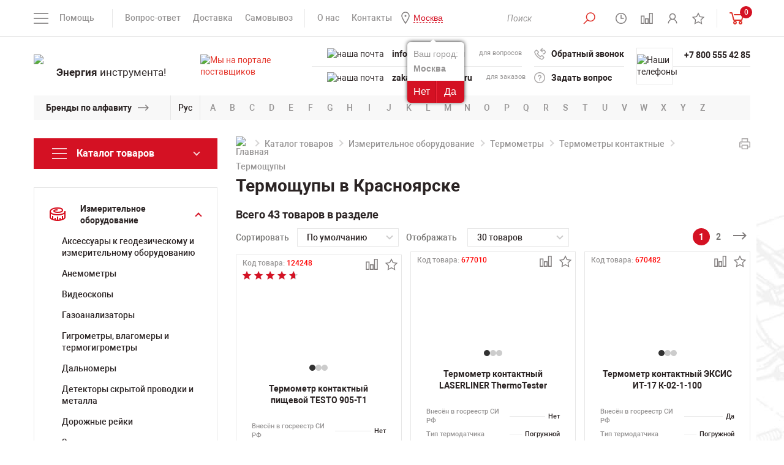

--- FILE ---
content_type: text/html; charset=UTF-8
request_url: https://krasnoyarsk.powertool.ru/catalog/izmeritelnoe_oborudovanie/termometry/kontaktnyie/termoschupy/
body_size: 51041
content:
<!DOCTYPE html>
<html lang="ru">
<head>
<title>Термощупы купить в Красноярске по выгодной цене в каталоге интернет-магазина Powertool.ru</title>
<meta charset="utf-8"/>
<meta name="viewport" content="width=device-width">
<meta http-equiv="X-UA-Compatible" content="IE=edge">
<link href="/bitrix/templates/powertool/css/styles-min.css" rel="stylesheet"/>
<link href="/bitrix/templates/powertool/font/fonts.css" rel="stylesheet"/>
<link rel="icon" href="/bitrix/templates/powertool/img/favicon.ico" type="image/x-icon" />
<link rel="shortcut icon" href="/bitrix/templates/powertool/img/favicon.ico" type="image/x-icon" />
<meta name="google-site-verification" content="UxLdKUMKNU_toPX_rCEiDX1gE7Xs991ld99v9wAX4R8" />
<meta name="yandex-verification" content="c7bf3c8f4bf4016c" />
<meta name="yandex-verification" content="79735c3501600a75" />
<meta name="yandex-verification" content="ba5c603d3dd4da8f" />
<meta http-equiv="Content-Type" content="text/html; charset=UTF-8"/> 
<meta name="description" content="Купить Термощупы в Красноярске. Термощупы - в каталоге интернет-магазина Powertool.ru. Гарантия от производителя, доставка по всей России." />
<script data-skip-moving="true">(function(w, d, n) {var cl = "bx-core";var ht = d.documentElement;var htc = ht ? ht.className : undefined;if (htc === undefined || htc.indexOf(cl) !== -1){return;}var ua = n.userAgent;if (/(iPad;)|(iPhone;)/i.test(ua)){cl += " bx-ios";}else if (/Windows/i.test(ua)){cl += ' bx-win';}else if (/Macintosh/i.test(ua)){cl += " bx-mac";}else if (/Linux/i.test(ua) && !/Android/i.test(ua)){cl += " bx-linux";}else if (/Android/i.test(ua)){cl += " bx-android";}cl += (/(ipad|iphone|android|mobile|touch)/i.test(ua) ? " bx-touch" : " bx-no-touch");cl += w.devicePixelRatio && w.devicePixelRatio >= 2? " bx-retina": " bx-no-retina";if (/AppleWebKit/.test(ua)){cl += " bx-chrome";}else if (/Opera/.test(ua)){cl += " bx-opera";}else if (/Firefox/.test(ua)){cl += " bx-firefox";}ht.className = htc ? htc + " " + cl : cl;})(window, document, navigator);</script>


<link href="/bitrix/js/ui/design-tokens/dist/ui.design-tokens.min.css?173210073123463" type="text/css"  rel="stylesheet" />
<link href="/bitrix/panel/main/popup.min.css?168380836120774" type="text/css"  rel="stylesheet" />
<link href="/bitrix/cache/css/s1/powertool/template_65e5421dc5b6b9a9b7a279af38a5e1b5/template_65e5421dc5b6b9a9b7a279af38a5e1b5_v1.css?176606944833140" type="text/css"  data-template-style="true" rel="stylesheet" />







<meta name="yandex-verification" content="7ac7dc741cdcd0e4" />
	<meta name="googlebot" content="noindex">
<link rel="canonical" href="https://krasnoyarsk.powertool.ru/catalog/izmeritelnoe_oborudovanie/termometry/kontaktnyie/termoschupy/" />



 
 

<style>
	/*  
	eliminating layout shift on sections slider
	*/
  .sections-slider-list:not(.slick-initialized) > *:not(:first-child) {
	display: none !important;
  }
  .sections-slider-list:not(.slick-initialized){
	height: 210px !important;
  }
  @media (max-width: 500px) {
	.sections-slider-wrapper{
		height: 255px !important;
	}
	.main-banners{
		height: 278px !important;
	}
	.product-img-wrapp{
		height: 430px !important;
	}
	.header-contacts-block-row{
		height: 30px !important;
	}
  }
</style>

<!-- Yandex.Metrika counter -->
<script type="text/javascript" data-skip-moving="true">
	 let leLoadedJs = false;
		window.addEventListener('scroll', getExtJs,{passive: true});
		window.addEventListener('touchstart', getExtJs);
		window.addEventListener('mousemove', getExtJs);
		window.addEventListener('click', getExtJs);
		window.addEventListener('keydown', getExtJs);
		setTimeout(getExtJs,7000);

		function getExtJs(){
    if (leLoadedJs === false) {
        leLoadedJs = true;
        window.removeEventListener('scroll', getExtJs, false);
        window.removeEventListener('touchstart', getExtJs, false);
        window.removeEventListener('mousemove', getExtJs, false);
        window.removeEventListener('click', getExtJs, false);
        window.removeEventListener('keydown', getExtJs, false);
        setTimeout(function() {

					(function(m,e,t,r,i,k,a){m[i]=m[i]||function(){(m[i].a=m[i].a||[]).push(arguments)};
					m[i].l=1*new Date();
					for (var j = 0; j < document.scripts.length; j++) {if (document.scripts[j].src === r) { return; }}
					k=e.createElement(t),a=e.getElementsByTagName(t)[0],k.async=1,k.src=r,a.parentNode.insertBefore(k,a)})
					(window, document, "script", "https://mc.yandex.ru/metrika/tag.js", "ym");
					ym(5233633, "init", {
								clickmap:true,
								trackLinks:true,
								accurateTrackBounce:true,
								webvisor:true
					});
				
				}, 300);
    }
}
</script>
<noscript><div><img src="https://mc.yandex.ru/watch/5233633" style="position:absolute; left:-9999px;" alt="" /></div></noscript>
<!-- /Yandex.Metrika counter -->

</head>
<body>
<header class="header" id="header">
	<div class="head">
		<div class="container">
		<div class="head-row flex-row flex-start--mobile">
				<div class="head-col head-col-left flex-row-item">
					<div class="head-menu-mobile-open-wrapp">
					<a href="#" class="head-menu-mobile-open">&nbsp;</a>
					</div>
					                    <div class="wrapQuestionReaspekt" id="mobile_question_geoip">
                        <div class="questionYourCityReaspekt">Ваш город:</div>
                                                <div class="questionCityReaspekt"><strong>Москва</strong></div>
                        <div class="questionButtonReaspekt reaspekt_clearfix">
                            <div class="questionNoReaspekt cityLinkPopupReaspekt" data-url="/catalog/izmeritelnoe_oborudovanie/termometry/kontaktnyie/termoschupy/" data-reaspektmodalbox-href="/local/components/reaspekt/reaspekt.geoip/templates/regions/ajax_popup_city.php">Нет</div>
                            <div class="questionYesReaspekt" onClick="objJCReaspektGeobase.onClickReaspektSaveCity('N', 'https://www.powertool.ru/catalog/izmeritelnoe_oborudovanie/termometry/kontaktnyie/termoschupy/', 'Y');">Да</div>
                        </div>
                    </div>
		                                <div class="wrapQuestionReaspekt" id="mobile_question_geoip">
                        <div class="questionYourCityReaspekt">Ваш город:</div>
                                                <div class="questionCityReaspekt"><strong>Москва</strong></div>
                        <div class="questionButtonReaspekt reaspekt_clearfix">
                            <div class="questionNoReaspekt cityLinkPopupReaspekt" data-url="/catalog/izmeritelnoe_oborudovanie/termometry/kontaktnyie/termoschupy/" data-reaspektmodalbox-href="/local/components/reaspekt/reaspekt.geoip/templates/regions/ajax_popup_city.php">Нет</div>
                            <div class="questionYesReaspekt" onClick="objJCReaspektGeobase.onClickReaspektSaveCity('N', 'https://www.powertool.ru/catalog/izmeritelnoe_oborudovanie/termometry/kontaktnyie/termoschupy/', 'Y');">Да</div>
                        </div>
                    </div>
		            					<div class="head-menus-left">
						<div class="head-menus">
							
<div class="head-menu-help-wrapp">
	<span class="head-menu-help-open">Помощь</span>
		<div class="head-menu-help-body">
			<div class="head-menus-row flex-row">
				<div class="head-menus-col flex-row-item">
					<ul class="head-menu-help">
												<li><a href="/o-kompanii/kniga-zhalob/" >Книга жалоб</a></li>
												<li><a href="/info/garantiya/" >Гарантия</a></li>
												<li><a href="/brands/" >Продаваемые бренды</a></li>
												<li><a href="https://www.powertool.ru/info/articles/" >Статьи</a></li>
												<li><a href="/info/vopros-otvet/" >Вопрос-ответ</a></li>
												<li><a href="/o-kompanii/" >О компании</a></li>
											</ul>
				</div>
				<div class="head-menus-col flex-row-item">
					<ul class="head-menu-help">
												<li><a href="/info/optovikam/" >Оптовикам</a></li>
												<li><a href="/o-kompanii/vakansii/" >Вакансии</a></li>
												<li><a href="/o-kompanii/uslugi/" >Наши услуги</a></li>
												<li><a href="/catalog/new/" >Новинки</a></li>
												<li><a href="/catalog/stock/" >Распродажа</a></li>
												<li><a href="/catalog/hit/" >Спецпредложения</a></li>
											</ul>
				</div>
			</div>
		</div>
</div>
							
							<div class="head-menu-info-wrapp">
								<ul class="head-menu-info">
									<li><a href="/info/vopros-otvet/">Вопрос-ответ</a></li>
									<li><a href="/info/dostavka/">Доставка</a></li>
									<li><a href="/info/samovyvoz/">Самовывоз</a></li>
								</ul>
							</div>
							<div class="head-menu-info-wrapp">
								<ul class="head-menu-info">
									<li><a href="/o-kompanii/o-nas/">О нас</a></li>
									<li><a href="/o-kompanii/contacts/">Контакты</a></li>
									<li class="visible-xs"><a href="/brands/">Бренды</a></li>
									                                                                        <li>
                                        <!--'start_frame_cache_ZcCJkq'--><!--noindex-->
        <div class="wrapGeoIpReaspekt">
            <span rel="nofollow" data-reaspektmodalbox-href="/local/components/reaspekt/reaspekt.geoip/templates/regions/ajax_popup_city.php" data-url="/catalog/izmeritelnoe_oborudovanie/termometry/kontaktnyie/termoschupy/" data-curCity="Москва" class="cityLinkPopupReaspekt linkReaspekt">Москва</span>
                                                            <div class="wrapQuestionReaspekt">
                        <div class="questionYourCityReaspekt">Ваш город:</div>
			                                    <div class="questionCityReaspekt"><strong>Москва</strong></div>
                        <div class="questionButtonReaspekt reaspekt_clearfix">
                            <div class="questionNoReaspekt cityLinkPopupReaspekt" data-url="/catalog/izmeritelnoe_oborudovanie/termometry/kontaktnyie/termoschupy/" data-reaspektmodalbox-href="/local/components/reaspekt/reaspekt.geoip/templates/regions/ajax_popup_city.php">Нет</div>
                            <div class="questionYesReaspekt" onClick="objJCReaspektGeobase.onClickReaspektSaveCity('N', 'https://www.powertool.ru/catalog/izmeritelnoe_oborudovanie/termometry/kontaktnyie/termoschupy/', 'Y');">Да</div>
                        </div>
                    </div>
		                            			        </div>

        
    <!--/noindex-->
<!--'end_frame_cache_ZcCJkq'-->                                    </li>
								</ul>
							</div>
						</div>
					</div>
				</div>
				<a href="/" class="logo logo--mobile">
					<span class="logo-img">
						<img src="/upload/resize_cache/webp/bitrix/templates/powertool/img/logo.webp" alt="логотип Powertool" height="48">
					</span>
				</a>				
				<div class="head-col head-col-right flex-row-item">
					<div class="head-menus">
						<div class="head-menu-info-wrapp">
							<ul class="head-menu-info head-menu-info-icons">
								<li>
									<button type="button" class="head-search-btn head-search-btn-open">
										<i class="head-icon-1"></i>
									</button>
									<div class="head-search-wrapp">		
											
										
	<div class="head-search-wrapp" id="title-search">
		<form action="/catalog/" class="head-search">

			<input class="search-suggest head-search-input" id="title-search-input" type="text" name="q" value="" autocomplete="off" required placeholder="Поиск"/>&nbsp;<button type="submit" class="head-search-btn active" name="s"> <i class="head-icon-1"></i></button>

			<a href="#" class="head-search-close active close"></a>
		</form>
	</div>

									</div>
								</li>
								<li class="list-tooltip">
									<a href="#" class="head-regime tooltip-link">
										<i class="head-icon-2"></i>
										<span class="head-regime-tooltip tooltip-block">Мы работаем для Вас с понедельника по пятницу с 10 до 20 часов</span>
									</a>
								</li>								
								<li id="smallcompare">
								<a href="/catalog/compare/" class="head-compare tooltip-link active">
		<i class="head-icon-3"></i>
	<span class="head-regime-tooltip tooltip-block">Сравнение товаров</span>
</a>								</li>
								<li class="list-personal">
									<!--
									<a href="#enter-modal" class="modal-btn tooltip-link">
										<i class="head-icon-4"></i>
										<span class="head-enter-tooltip tooltip-block">Личный кабинет</span>
									</a>
									-->									
									<a href="/personal/" class="tooltip-link">
										<i class="head-icon-4"></i>
										<span class="head-enter-tooltip tooltip-block">Личный кабинет</span>
									</a>
								</li>
								<li id="smallfavorites">
								<a href="/favorites/" class="tooltip-link">
		<i class="head-icon-5"></i>
	<span class="head-enter-tooltip tooltip-block">Список избранного</span>
</a>
								</li>	
							 </ul>
						</div>
						<div class="head-menu-info-wrapp" id="smallcartdiv">
							 
						<div class="head-basket-wrapp">
							<a href="/personal/cart/" class="head-basket">
								<span class="head-compare-info head-basket-info">0</span>
								<i class="head-basket-icon"></i>
							</a>
								<div class="head-basket-content">
																											<p>Нет добавленных товаров</p>
																		<div class="head-basket-total">
										<div class="head-basket-total-row flex-row">
											<div class="head-basket-total-col flex-row-item">
												<a href="/personal/cart/" class="btn">ПЕРЕЙТИ В КОРЗИНУ</a>
											</div>
																						<div class="head-basket-total-col flex-row-item">
												<div class="head-basket-total-price">0 руб.<!--<span class="rouble">c</span>--></div>
											</div>
																					</div>
									</div>
								</div>
							</div> 							
						</div>
					</div>
				</div>
			</div>
		</div>
	</div>
	<div class="header-body">
		<div class="container">
			<div class="header-content">
				<div class="header-content-row flex-row">
					<div class="header-content-col header-content-col-logo flex-row-item">
						<a href="/" class="logo">
							<span class="logo-img">
								<img src="/upload/resize_cache/webp/bitrix/templates/powertool/img/logo.webp" alt="логотип Powertool" width="252" height="64">
							</span>
							<span class="logo-text"><b>Энергия</b> инструмента!</span>
						</a>
					</div>
					<div class="header-content-col header-content-col-mails flex-row-item">
						<div class="header-contacts">
							<a href="https://zakupki.mos.ru/#/suppliers/1328917" class="header-content-mail-info tooltip-link" target="_blank">
								<img src="/upload/resize_cache/webp/bitrix/templates/powertool/img/header-content-mail-info-icon.webp" alt="Мы на портале поставщиков">
								<span class="header-content-mail-info-tooltip tooltip-block">Мы зарегистрированы на портале поставщиков</span>
							</a>
							<div class="header-content-mails-body header-contacts-block">
							<div class="header-contacts-block-content">
									<div class="header-contacts-block-row">
									
									<img src="/upload/resize_cache/webp/bitrix/templates/powertool/img/header-content-tels-icon.webp" alt="наша почта" width="22" height="24">
										<div class="header-contacts-block-col flex-row-item addressforcopy">
											<a class="mobile-visible" href="tel:+78005554285">+7 800 555 42 85</a>
<a class="desktop-visible" href="mailto:info@powertool.ru">info@powertool.ru</a>

										</div>
										<div class="header-contacts-block-col flex-row-item header-contacts-block-col-for">для вопросов</div>
										<div class="copyemailaddress"><span>Скопировать адрес</span></div>
									</div>
									<div class="header-contacts-block-row">
									
									<img src="/upload/resize_cache/webp/bitrix/templates/powertool/img/header-content-mails-icon.webp" alt="наша почта">
										<div class="header-contacts-block-col flex-row-item addressforcopy">
											<a href="mailto:info@powertool.ru">zakaz@powertool.ru</a>										</div>
										<div class="header-contacts-block-col flex-row-item header-contacts-block-col-for">для заказов</div>
										<div class="copyemailaddress"><span>Скопировать адрес</span></div>
									</div>
								</div>
							</div>
						</div>
					</div>
					<div class="header-content-col header-content-col-links flex-row-item">
						<div class="header-contacts">
							<div class="header-content-links-body header-contacts-block">
								<div class="header-contacts-block-content">
									<div class="header-contacts-block-row flex-row">
										<div class="header-contacts-block-col flex-row-item">
											<a href="#recall-modal" class="header-contacts-link header-recall modal-btn">
												<i class="header-content-link-icon-1"></i>
												Обратный звонок
											</a>
										</div>
									</div>
									<div class="header-contacts-block-row flex-row">
										<div class="header-contacts-block-col flex-row-item">
											<a href="#question-modal" class="header-contacts-link header-question modal-btn">
												<i class="header-content-link-icon-2"></i>
												Задать вопрос
											</a>
										</div>
									</div>
								</div>
							</div>
						</div>
					</div>
					<div class="header-content-col header-content-col-tels flex-row-item">
						<div class="header-contacts">
							<div class="header-content-tels-body header-contacts-block">
								<div class="header-contacts-block-icon">
									<img src="/upload/resize_cache/webp/bitrix/templates/powertool/img/header-content-tels-icon.webp" alt="Наши телефоны">
								</div>
								<div class="header-contacts-block-content">
									<div class="header-contacts-block-row flex-row">
										<div class="header-contacts-block-col flex-row-item">
																						<a href="tel:+78005554285">+7 800 555 42 85</a>
																																</div>
									</div>
									<div class="header-contacts-block-row flex-row">
										<div class="header-contacts-block-col flex-row-item">
																						&nbsp;
																					</div>
									</div>
								</div>
							</div>
						</div>
					</div>
				</div>
			</div>
		</div>
	</div>
		<div class="header-brands hidden-xs">
		<div class="container">
			<div class="brands">
				<div class="brands-title">
					<div class="brands-title-text"><a href="/brands/">Бренды по алфавиту</a></div>
				</div>
				<div class="brands-lang-select">
					<a href="#" class="brands-lang-select-link" data-langs="Рус,En">Рус</a>
				</div>
								<noindex><div class="brands-body">
					<ul class="brands-list active" data-lang="En">
												<li><a rel="nofollow" href="/brands/?bukva=A#blockbrand">A</a></li>
												<li><a rel="nofollow" href="/brands/?bukva=B#blockbrand">B</a></li>
												<li><a rel="nofollow" href="/brands/?bukva=C#blockbrand">C</a></li>
												<li><a rel="nofollow" href="/brands/?bukva=D#blockbrand">D</a></li>
												<li><a rel="nofollow" href="/brands/?bukva=E#blockbrand">E</a></li>
												<li><a rel="nofollow" href="/brands/?bukva=F#blockbrand">F</a></li>
												<li><a rel="nofollow" href="/brands/?bukva=G#blockbrand">G</a></li>
												<li><a rel="nofollow" href="/brands/?bukva=H#blockbrand">H</a></li>
												<li><a rel="nofollow" href="/brands/?bukva=I#blockbrand">I</a></li>
												<li><a rel="nofollow" href="/brands/?bukva=J#blockbrand">J</a></li>
												<li><a rel="nofollow" href="/brands/?bukva=K#blockbrand">K</a></li>
												<li><a rel="nofollow" href="/brands/?bukva=L#blockbrand">L</a></li>
												<li><a rel="nofollow" href="/brands/?bukva=M#blockbrand">M</a></li>
												<li><a rel="nofollow" href="/brands/?bukva=N#blockbrand">N</a></li>
												<li><a rel="nofollow" href="/brands/?bukva=O#blockbrand">O</a></li>
												<li><a rel="nofollow" href="/brands/?bukva=P#blockbrand">P</a></li>
												<li><a rel="nofollow" href="/brands/?bukva=Q#blockbrand">Q</a></li>
												<li><a rel="nofollow" href="/brands/?bukva=R#blockbrand">R</a></li>
												<li><a rel="nofollow" href="/brands/?bukva=S#blockbrand">S</a></li>
												<li><a rel="nofollow" href="/brands/?bukva=T#blockbrand">T</a></li>
												<li><a rel="nofollow" href="/brands/?bukva=U#blockbrand">U</a></li>
												<li><a rel="nofollow" href="/brands/?bukva=V#blockbrand">V</a></li>
												<li><a rel="nofollow" href="/brands/?bukva=W#blockbrand">W</a></li>
												<li><a rel="nofollow" href="/brands/?bukva=X#blockbrand">X</a></li>
												<li><a rel="nofollow" href="/brands/?bukva=Y#blockbrand">Y</a></li>
												<li><a rel="nofollow" href="/brands/?bukva=Z#blockbrand">Z</a></li>
											</ul>
					<ul class="brands-list" data-lang="Рус">
												<li><a rel="nofollow" href="/brands/?bukva=А#blockbrand">А</a></li>
												<li><a rel="nofollow" href="/brands/?bukva=Б#blockbrand">Б</a></li>
												<li><a rel="nofollow" href="/brands/?bukva=В#blockbrand">В</a></li>
												<li><a rel="nofollow" href="/brands/?bukva=Г#blockbrand">Г</a></li>
												<li><a rel="nofollow" href="/brands/?bukva=Д#blockbrand">Д</a></li>
												<li><a rel="nofollow" href="/brands/?bukva=Е#blockbrand">Е</a></li>
												<li><a rel="nofollow" href="/brands/?bukva=Ж#blockbrand">Ж</a></li>
												<li><a rel="nofollow" href="/brands/?bukva=З#blockbrand">З</a></li>
												<li><a rel="nofollow" href="/brands/?bukva=И#blockbrand">И</a></li>
												<li><a rel="nofollow" href="/brands/?bukva=Й#blockbrand">Й</a></li>
												<li><a rel="nofollow" href="/brands/?bukva=К#blockbrand">К</a></li>
												<li><a rel="nofollow" href="/brands/?bukva=Л#blockbrand">Л</a></li>
												<li><a rel="nofollow" href="/brands/?bukva=М#blockbrand">М</a></li>
												<li><a rel="nofollow" href="/brands/?bukva=Н#blockbrand">Н</a></li>
												<li><a rel="nofollow" href="/brands/?bukva=О#blockbrand">О</a></li>
												<li><a rel="nofollow" href="/brands/?bukva=П#blockbrand">П</a></li>
												<li><a rel="nofollow" href="/brands/?bukva=Р#blockbrand">Р</a></li>
												<li><a rel="nofollow" href="/brands/?bukva=С#blockbrand">С</a></li>
												<li><a rel="nofollow" href="/brands/?bukva=Т#blockbrand">Т</a></li>
												<li><a rel="nofollow" href="/brands/?bukva=У#blockbrand">У</a></li>
												<li><a rel="nofollow" href="/brands/?bukva=Ф#blockbrand">Ф</a></li>
												<li><a rel="nofollow" href="/brands/?bukva=Х#blockbrand">Х</a></li>
												<li><a rel="nofollow" href="/brands/?bukva=Ц#blockbrand">Ц</a></li>
												<li><a rel="nofollow" href="/brands/?bukva=Ч#blockbrand">Ч</a></li>
												<li><a rel="nofollow" href="/brands/?bukva=Ш#blockbrand">Ш</a></li>
												<li><a rel="nofollow" href="/brands/?bukva=Щ#blockbrand">Щ</a></li>
												<li><a rel="nofollow" href="/brands/?bukva=Ъ#blockbrand">Ъ</a></li>
												<li><a rel="nofollow" href="/brands/?bukva=Ы#blockbrand">Ы</a></li>
												<li><a rel="nofollow" href="/brands/?bukva=Ь#blockbrand">Ь</a></li>
												<li><a rel="nofollow" href="/brands/?bukva=Э#blockbrand">Э</a></li>
												<li><a rel="nofollow" href="/brands/?bukva=Ю#blockbrand">Ю</a></li>
												<li><a rel="nofollow" href="/brands/?bukva=Я#blockbrand">Я</a></li>
											</ul>
				</div></noindex>
			</div>
		</div>
	</div></header>
<div class="page-banners">
	<div class="container">
			
	</div>
</div>	
<div class="header-fixed">
	<div class="container">
		<div class="header-fixed-row flex-row">
			<div class="header-fixed-col header-fixed-col-tels flex-row-item">
				<div class="header-fixed-tels">
					<div class="header-fixed-tels-icon">
						<img src="/upload/resize_cache/webp/bitrix/templates/powertool/img/header-content-tels-icon.webp" alt="логотип Powertool">
					</div>
					<ul class="header-fixed-tels-links">
						<li>
							                            <!--noindex-->
							<a href="tel:+78005554285">+7 800 555 42 85</a>
							                                <!--/noindex-->
													</li>
						<li>
													</li>
					</ul>
				</div>
			</div>
			<div class="header-fixed-col header-fixed-email-wrapp flex-row-item">
				<div class="header-fixed-tels">
					<div class="header-fixed-tels-icon">
						<img src="/upload/resize_cache/webp/bitrix/templates/powertool/img/header-content-mails-icon.webp" alt="">
					</div>
					<ul class="header-fixed-tels-links">
						<li class="copyemailaddressli">
							<a href="mailto:zakaz@powertool.ru" class="header-fixed-email">zakaz@powertool.ru</a>
							<div class="copyemailaddressfixed"><span>Скопировать адрес</span></div>
						</li>
					</ul>
				</div>
			</div>
			<div class="header-fixed-col header-fixed-col-search flex-row-item">
				<div class="header-fixed-search-row flex-row">
					<div class="header-fixed-search-col flex-row-item">
						<!--'start_frame_cache_hu21ix'--><!--noindex-->
        <div class="wrapGeoIpReaspekt">
            <span rel="nofollow" data-reaspektmodalbox-href="/local/components/reaspekt/reaspekt.geoip/templates/regions/ajax_popup_city.php" data-url="/catalog/izmeritelnoe_oborudovanie/termometry/kontaktnyie/termoschupy/" data-curCity="Москва" class="cityLinkPopupReaspekt linkReaspekt">Москва</span>
                                                            <div class="wrapQuestionReaspekt">
                        <div class="questionYourCityReaspekt">Ваш город:</div>
			                                    <div class="questionCityReaspekt"><strong>Москва</strong></div>
                        <div class="questionButtonReaspekt reaspekt_clearfix">
                            <div class="questionNoReaspekt cityLinkPopupReaspekt" data-url="/catalog/izmeritelnoe_oborudovanie/termometry/kontaktnyie/termoschupy/" data-reaspektmodalbox-href="/local/components/reaspekt/reaspekt.geoip/templates/regions/ajax_popup_city.php">Нет</div>
                            <div class="questionYesReaspekt" onClick="objJCReaspektGeobase.onClickReaspektSaveCity('N', 'https://www.powertool.ru/catalog/izmeritelnoe_oborudovanie/termometry/kontaktnyie/termoschupy/', 'Y');">Да</div>
                        </div>
                    </div>
		                            			        </div>

        
    <!--/noindex-->
<!--'end_frame_cache_hu21ix'-->											</div>
					<div class="header-fixed-search-col flex-row-item">
						<div class="head-search-wrapp">
							<form action="/search/" class="head-search" method="get">
								<button type="submit" class="head-search-btn">
									<i class="head-icon-1"></i>
								</button>
								<input type="text" class="head-search-input" placeholder="Поиск" name="q" required>
								<a href="#" class="head-search-close close"></a>
							</form>
						</div>
					</div>
				</div>
			</div>
			<div id="smallcompare-fexed" class="header-fixed-col flex-row-item">
				<a href="/catalog/compare/" class="head-compare tooltip-link active">
		<i class="head-icon-3"></i>
	<span class="head-regime-tooltip tooltip-block">Сравнение товаров</span>
</a>								
			</div>
			<div class="header-fixed-col header-fixed-col-basket flex-row-item" id="smallcart2">
			 
	<div class="header-fixed-basket-row flex-row">
		<div class="header-fixed-basket-col flex-row-item">
			<a href="/personal/cart/" class="header-fixed-basket-info">
				<span class="head-basket">
					<span class="head-basket-info">0</span>
					<i class="head-basket-icon"></i>
				</span>
				<span class="header-fixed-basket-info-price">0 руб.<!--<span class="rouble">p</span>--></span>
			</a>
		</div>
		<div class="header-fixed-basket-col header-fixed-basket-col-btn flex-row-item">
			<a href="/personal/cart/" class="header-fixed-basket-btn">Оформить</a>
		</div>
	</div>	
			</div>					
		</div>
	</div>
</div>
<main class="main" id="main">
  <div class="container">
    <div class="page-row clearfix">
      <div class="page-col page-col-sidebar">
        <a href="#" class="page-sidebar-open catalog-link"><span>Каталог товаров</span></a>
        <div class="page-sidebar">
          <a href="#" class="page-sidebar-close close"></a>
          <div class="page-sidebar-body">
            <!--Меню слева-->
                        							
						<div class="catalog-menu-wrapp">							
							<a href="#" class="catalog-link ">
								<span>Каталог товаров</span>
							</a>							
							<div class="catalog-menu-body">							
								<ul class="catalog-sidebar-menu">
																	<li class="catalog-sidebar-submenu-link ">
										<a href="/catalog/avtoservisnoe_oborudovanie/"><i class="catalog-icon-1"></i><span>Автосервисное оборудование<span></span></span></a>
										<div class="catalog-sidebar-submenu-wrapp">
											<ul class="page-catalog-menu">
																								<li>
													<a href="/catalog/avtoservisnoe_oborudovanie/zaryadnyie_ustroystva/">Автомобильные зарядные устройства																										</a>
																									</li>
																								<li>
													<a href="/catalog/avtoservisnoe_oborudovanie/preobrazovateli-konvertory-napryazheniya-dlya-avtomobilya/">Преобразователи (конверторы) напряжения для автомобиля																										</a>
																									</li>
																								<li>
													<a href="/catalog/avtoservisnoe_oborudovanie/provoda-dlya-prikurivaniya/">Провода для прикуривания																										</a>
																									</li>
																								<li>
													<a href="/catalog/avtoservisnoe_oborudovanie/pusko-zaryadnye-ustroystva-dlya-avtomobilya/">Пуско-зарядные устройства для автомобиля																										</a>
																									</li>
																								<li>
													<a href="/catalog/avtoservisnoe_oborudovanie/puskovye-ustroystva-dlya-avtomobilya/">Пусковые устройства для автомобиля																										</a>
																									</li>
												 
											</ul>
																					</div>
									</li>								
																	<li class="catalog-sidebar-submenu-link ">
										<a href="/catalog/izmeritelnoe_oborudovanie/"><i class="catalog-icon-2"></i><span>Измерительное оборудование<span></span></span></a>
										<div class="catalog-sidebar-submenu-wrapp">
											<ul class="page-catalog-menu">
																								<li>
													<a href="/catalog/izmeritelnoe_oborudovanie/aksessuary-k-geodezicheskomu-i-izmeritelnomu-oborudovaniyu/">Аксессуары к геодезическому и измерительному оборудованию																										</a>
																									</li>
																								<li>
													<a href="/catalog/izmeritelnoe_oborudovanie/anemometryi/">Анемометры																										</a>
																									</li>
																								<li>
													<a href="/catalog/izmeritelnoe_oborudovanie/videoskopyi/">Видеоскопы																										</a>
																									</li>
																								<li>
													<a href="/catalog/izmeritelnoe_oborudovanie/gazoanalizatoryi/">Газоанализаторы																										</a>
																									</li>
																								<li>
													<a href="/catalog/izmeritelnoe_oborudovanie/gigrometry-vlagomery-i-termogigrometry/">Гигрометры, влагомеры и термогигрометры																										</a>
																									</li>
																								<li>
													<a href="/catalog/izmeritelnoe_oborudovanie/dalnomeryi/">Дальномеры																										</a>
																									</li>
																								<li>
													<a href="/catalog/izmeritelnoe_oborudovanie/detektory_skrytoy_provodki_i_metalla/">Детекторы скрытой проводки и металла																										</a>
																									</li>
																								<li>
													<a href="/catalog/izmeritelnoe_oborudovanie/dorozhnye-reyki/">Дорожные рейки																										</a>
																									</li>
																								<li>
													<a href="/catalog/izmeritelnoe_oborudovanie/zondy-dlya-kontrolno-izmeritelnykh-priborov/">Зонды для контрольно-измерительных приборов																										</a>
																									</li>
																								<li>
													<a href="/catalog/izmeritelnoe_oborudovanie/manometryi/">Манометры																										</a>
																									</li>
																								<li>
													<a href="/catalog/izmeritelnoe_oborudovanie/niveliry/">Нивелиры																										</a>
																									</li>
																								<li>
													<a href="/catalog/izmeritelnoe_oborudovanie/ruchnoy_instrument/">Ручной измерительный инструмент																										</a>
																									</li>
																								<li>
													<a href="/catalog/izmeritelnoe_oborudovanie/sklerometry_i_tverdomery/">Склерометры и твердомеры																										</a>
																									</li>
																								<li>
													<a href="/catalog/izmeritelnoe_oborudovanie/teodolityi/">Теодолиты																										</a>
																									</li>
																								<li>
													<a href="/catalog/izmeritelnoe_oborudovanie/teplovizory/">Тепловизоры																										</a>
																									</li>
																								<li>
													<a href="/catalog/izmeritelnoe_oborudovanie/termometry/">Термометры																										</a>
																									</li>
																								<li>
													<a href="/catalog/izmeritelnoe_oborudovanie/toltshinomery/">Толщиномеры покрытий																										</a>
																									</li>
																								<li>
													<a href="/catalog/izmeritelnoe_oborudovanie/trassoiskateli/">Трассоискатели																										</a>
																									</li>
																								<li>
													<a href="/catalog/izmeritelnoe_oborudovanie/urovni_stroitelnyie_uglomeryi/">Уровни строительные																										</a>
																									</li>
																								<li>
													<a href="/catalog/izmeritelnoe_oborudovanie/shtativyi/">Штативы																										</a>
																									</li>
																								<li>
													<a href="/catalog/izmeritelnoe_oborudovanie/shumomery/">Шумомеры																										</a>
																									</li>
																								<li>
													<a href="/catalog/izmeritelnoe_oborudovanie/elektroizmeritelnye_pribory/">Электроизмерительные приборы																										</a>
																									</li>
												 
											</ul>
																						<div class="page-catalog-menu-all-wrapp">
												<a href="#" class="page-catalog-menu-all" data-text="Весь список" data-text-active="Свернуть">Весь список</a>
											</div>
																					</div>
									</li>								
																	<li class="catalog-sidebar-submenu-link ">
										<a href="/catalog/klimaticheskoe-oborudovanie/"><i class="catalog-icon-3"></i><span>Климатическое оборудование<span></span></span></a>
										<div class="catalog-sidebar-submenu-wrapp">
											<ul class="page-catalog-menu">
																								<li>
													<a href="/catalog/klimaticheskoe-oborudovanie/ventilyatory-promyshlennye/">Вентиляторы промышленные																										</a>
																									</li>
																								<li>
													<a href="/catalog/klimaticheskoe-oborudovanie/kaloriferyi/">Калориферы																										</a>
																									</li>
																								<li>
													<a href="/catalog/klimaticheskoe-oborudovanie/osushiteli_vozduha/">Осушители воздуха																										</a>
																									</li>
																								<li>
													<a href="/catalog/klimaticheskoe-oborudovanie/teplovye-pushki/">Тепловые пушки																										</a>
																									</li>
																								<li>
													<a href="/catalog/klimaticheskoe-oborudovanie/teplogeneratory-statsionarnye/">Теплогенераторы стационарные																										</a>
																									</li>
																								<li>
													<a href="/catalog/klimaticheskoe-oborudovanie/ulichnye-gazovye-infrakrasnye-obogrevateli/">Уличные газовые инфракрасные обогреватели																										</a>
																									</li>
												 
											</ul>
																						<div class="page-catalog-menu-all-wrapp">
												<a href="#" class="page-catalog-menu-all" data-text="Весь список" data-text-active="Свернуть">Весь список</a>
											</div>
																					</div>
									</li>								
																	<li class="catalog-sidebar-submenu-link ">
										<a href="/catalog/kompressory/"><i class="catalog-icon-4"></i><span>Компрессоры<span></span></span></a>
										<div class="catalog-sidebar-submenu-wrapp">
											<ul class="page-catalog-menu">
																								<li>
													<a href="/catalog/kompressory/kompressory-avtonomnye/">Компрессоры автономные																										</a>
																									</li>
																								<li>
													<a href="/catalog/kompressory/kompressory-porshnevye/">Компрессоры поршневые																										</a>
																									</li>
												 
											</ul>
																					</div>
									</li>								
																	<li class="catalog-sidebar-submenu-link ">
										<a href="/catalog/materialyi_dlya_ustroistva_polov/"><i class="catalog-icon-5"></i><span>Материалы для устройства полов<span></span></span></a>
										<div class="catalog-sidebar-submenu-wrapp">
											<ul class="page-catalog-menu">
																								<li>
													<a href="/catalog/materialyi_dlya_ustroistva_polov/germetiki/">Герметики и клеи																										</a>
																									</li>
																								<li>
													<a href="/catalog/materialyi_dlya_ustroistva_polov/propitki/">Пропитки																										</a>
																									</li>
												 
											</ul>
																					</div>
									</li>								
																	<li class="catalog-sidebar-submenu-link ">
										<a href="/catalog/moechnoe_oborudovanie/"><i class="catalog-icon-6"></i><span>Моечное оборудование<span></span></span></a>
										<div class="catalog-sidebar-submenu-wrapp">
											<ul class="page-catalog-menu">
																								<li>
													<a href="/catalog/moechnoe_oborudovanie/moyki_vysokogo_davleniya/">Мойки высокого давления																										</a>
																									</li>
																								<li>
													<a href="/catalog/moechnoe_oborudovanie/polomoechnye-mashiny/">Поломоечные машины																										</a>
																									</li>
																								<li>
													<a href="/catalog/moechnoe_oborudovanie/polotery/">Полотеры																										</a>
																									</li>
																								<li>
													<a href="/catalog/moechnoe_oborudovanie/pylesosy-dlya-bytovye-i-professionalnye/">Пылесосы бытовые и профессиональные																										</a>
																									</li>
																								<li>
													<a href="/catalog/moechnoe_oborudovanie/sistemy-ochistki-vody-dlya-avtomoek/">Системы очистки воды для автомоек																										</a>
																									</li>
																								<li>
													<a href="/catalog/moechnoe_oborudovanie/khimicheskie-chistyashchie-sredstva/">Химические чистящие средства																										</a>
																									</li>
												 
											</ul>
																						<div class="page-catalog-menu-all-wrapp">
												<a href="#" class="page-catalog-menu-all" data-text="Весь список" data-text-active="Свернуть">Весь список</a>
											</div>
																					</div>
									</li>								
																	<li class="catalog-sidebar-submenu-link ">
										<a href="/catalog/raskhodnye_materialy/"><i class="catalog-icon-7"></i><span>Расходные материалы<span></span></span></a>
										<div class="catalog-sidebar-submenu-wrapp">
											<ul class="page-catalog-menu">
																								<li>
													<a href="/catalog/raskhodnye_materialy/raskhodnye-materialy-dlya-instrumenta-i-stankov/">Расходные материалы для инструмента и станков																										</a>
																									</li>
																								<li>
													<a href="/catalog/raskhodnye_materialy/raskhodnye-materialy-i-zapchasti-dlya-dvigateley/">Расходные материалы и запчасти для двигателей																										</a>
																									</li>
												 
											</ul>
																					</div>
									</li>								
																	<li class="catalog-sidebar-submenu-link ">
										<a href="/catalog/sadovaya_tecnica/"><i class="catalog-icon-8"></i><span>Садовая техника<span></span></span></a>
										<div class="catalog-sidebar-submenu-wrapp">
											<ul class="page-catalog-menu">
																								<li>
													<a href="/catalog/sadovaya_tecnica/aksessuaryi/">Аксессуары для садовой техники																										</a>
																									</li>
																								<li>
													<a href="/catalog/sadovaya_tecnica/aeratory-gazona/">Аэраторы газона																										</a>
																									</li>
																								<li>
													<a href="/catalog/sadovaya_tecnica/benzokosy-elektrokosy-sadovye-trimmery/">Бензокосы, электрокосы, садовые триммеры																										</a>
																									</li>
																								<li>
													<a href="/catalog/sadovaya_tecnica/benzopily-elektropily-i-vysotorezy-tsepnye/">Бензопилы, электропилы и высоторезы цепные																										</a>
																									</li>
																								<li>
													<a href="/catalog/sadovaya_tecnica/gazonokosilki/">Газонокосилки																										</a>
																									</li>
																								<li>
													<a href="/catalog/sadovaya_tecnica/drovokoly/">Дровоколы																										</a>
																									</li>
																								<li>
													<a href="/catalog/sadovaya_tecnica/izmelchiteli-pney/">Измельчители пней																										</a>
																									</li>
																								<li>
													<a href="/catalog/sadovaya_tecnica/izmelchiteli-sadovye/">Измельчители садовые																										</a>
																									</li>
																								<li>
													<a href="/catalog/sadovaya_tecnica/kultivatory/">Культиваторы																										</a>
																									</li>
																								<li>
													<a href="/catalog/sadovaya_tecnica/kustorezy-sadovye-nozhnitsy/">Кусторезы, садовые ножницы																										</a>
																									</li>
																								<li>
													<a href="/catalog/sadovaya_tecnica/motobloki/">Мотоблоки																										</a>
																									</li>
																								<li>
													<a href="/catalog/sadovaya_tecnica/opryskivateli-i-raspyliteli-sadovye/">Опрыскиватели и распылители садовые																										</a>
																									</li>
																								<li>
													<a href="/catalog/sadovaya_tecnica/podrezchiki-derna/">Подрезчики дерна																										</a>
																									</li>
																								<li>
													<a href="/catalog/sadovaya_tecnica/pylesosy-vozdukhoduvki-sadovye/">Пылесосы, воздуходувки садовые																										</a>
																									</li>
																								<li>
													<a href="/catalog/sadovaya_tecnica/seyalki-gazonnye-razbrasyvateli-udobreniy/">Сеялки газонные, разбрасыватели удобрений																										</a>
																									</li>
																								<li>
													<a href="/catalog/sadovaya_tecnica/traktory-sadovye/">Тракторы садовые																										</a>
																									</li>
												 
											</ul>
																						<div class="page-catalog-menu-all-wrapp">
												<a href="#" class="page-catalog-menu-all" data-text="Весь список" data-text-active="Свернуть">Весь список</a>
											</div>
																					</div>
									</li>								
																	<li class="catalog-sidebar-submenu-link ">
										<a href="/catalog/svarochnoe_oborudovanie/"><i class="catalog-icon-9"></i><span>Сварочные аппараты<span></span></span></a>
										<div class="catalog-sidebar-submenu-wrapp">
											<ul class="page-catalog-menu">
																								<li>
													<a href="/catalog/svarochnoe_oborudovanie/apparaty_argonnoy_svarki_tig/">Аппараты аргонной сварки TIG																										</a>
																									</li>
																								<li>
													<a href="/catalog/svarochnoe_oborudovanie/apparaty_dlya_ochistki_svarnykh_shvov/">Аппараты для очистки сварных швов (пассиваторы)																										</a>
																									</li>
																								<li>
													<a href="/catalog/svarochnoe_oborudovanie/apparaty_dugovoy_svarki_mma/">Аппараты дуговой сварки MMA																										</a>
																									</li>
																								<li>
													<a href="/catalog/svarochnoe_oborudovanie/apparaty_induktsionnogo_nagreva/">Аппараты индукционного нагрева																										</a>
																									</li>
																								<li>
													<a href="/catalog/svarochnoe_oborudovanie/apparatyi_kontaktnoy_tochechnoy_svarki_spot/">Аппараты контактной точечной сварки SPOT																										</a>
																									</li>
																								<li>
													<a href="/catalog/svarochnoe_oborudovanie/apparaty-plazmennoy-rezki/">Аппараты плазменной резки																										</a>
																									</li>
																								<li>
													<a href="/catalog/svarochnoe_oborudovanie/svarochnye_generatory/">Генераторы сварочные																										</a>
																									</li>
																								<li>
													<a href="/catalog/svarochnoe_oborudovanie/materialy-dlya-svarki/">Материалы для сварки																										</a>
																									</li>
																								<li>
													<a href="/catalog/svarochnoe_oborudovanie/odnofaznye-220-volt/">Однофазные 220 вольт																										</a>
																									</li>
																								<li>
													<a href="/catalog/svarochnoe_oborudovanie/poluavtomatyi_svarochnyie_mig_mag_flux/">Полуавтоматы сварочные MIG, MAG, FLUX																										</a>
																									</li>
																								<li>
													<a href="/catalog/svarochnoe_oborudovanie/svarochnye-invertory/">Сварочные инверторы																										</a>
																									</li>
																								<li>
													<a href="/catalog/svarochnoe_oborudovanie/svarochnye-maski/">Сварочные маски																										</a>
																									</li>
																								<li>
													<a href="/catalog/svarochnoe_oborudovanie/trekhfaznye-380-volt/">Трехфазные 380 вольт																										</a>
																									</li>
												 
											</ul>
																						<div class="page-catalog-menu-all-wrapp">
												<a href="#" class="page-catalog-menu-all" data-text="Весь список" data-text-active="Свернуть">Весь список</a>
											</div>
																					</div>
									</li>								
																	<li class="catalog-sidebar-submenu-link ">
										<a href="/catalog/snegouborochnaya_technica/"><i class="catalog-icon-10"></i><span>Снегоуборочная техника<span></span></span></a>
										<div class="catalog-sidebar-submenu-wrapp">
											<ul class="page-catalog-menu">
																								<li>
													<a href="/catalog/snegouborochnaya_technica/podmetalnye-mashiny/">Подметальные машины																										</a>
																									</li>
																								<li>
													<a href="/catalog/snegouborochnaya_technica/snegoubortchiki/">Снегоуборщики																										</a>
																									</li>
												 
											</ul>
																					</div>
									</li>								
																	<li class="catalog-sidebar-submenu-link ">
										<a href="/catalog/stanki_po_derevu/"><i class="catalog-icon-11"></i><span>Станки по дереву<span></span></span></a>
										<div class="catalog-sidebar-submenu-wrapp">
											<ul class="page-catalog-menu">
																								<li>
													<a href="/catalog/stanki_po_derevu/kombinirovannyie_i_spetsialnyie/">Комбинированные и специальные станки по дереву																										</a>
																									</li>
																								<li>
													<a href="/catalog/stanki_po_derevu/kromkooblitsovochnye/">Кромкооблицовочные станки																										</a>
																									</li>
																								<li>
													<a href="/catalog/stanki_po_derevu/lentochnopilnye-stanki-po-derevu/">Ленточнопильные станки (ленточные пилы) по дереву																										</a>
																									</li>
																								<li>
													<a href="/catalog/stanki_po_derevu/pazovalnyie_i_dolbezhnyie/">Пазовальные и долбёжные станки																										</a>
																									</li>
																								<li>
													<a href="/catalog/stanki_po_derevu/systemyi_ochistki_vozduha/">Системы фильтрации воздуха																										</a>
																									</li>
																								<li>
													<a href="/catalog/stanki_po_derevu/strogalnye-stanki/">Строгальные станки																										</a>
																									</li>
																								<li>
													<a href="/catalog/stanki_po_derevu/struzhkootsosyi/">Стружкоотсосы																										</a>
																									</li>
																								<li>
													<a href="/catalog/stanki_po_derevu/tokarnyie_stanki_po_derevu/">Токарные станки по дереву																										</a>
																									</li>
																								<li>
													<a href="/catalog/stanki_po_derevu/frezernyie/">Фрезерные станки по дереву																										</a>
																									</li>
																								<li>
													<a href="/catalog/stanki_po_derevu/tsirkulyarnyie_pilyi_statsionarnyie/">Циркулярные (распиловочные) станки																										</a>
																									</li>
																								<li>
													<a href="/catalog/stanki_po_derevu/shlifovalnyie_stanki_po_derevu/">Шлифовальные станки по дереву																										</a>
																									</li>
												 
											</ul>
																						<div class="page-catalog-menu-all-wrapp">
												<a href="#" class="page-catalog-menu-all" data-text="Весь список" data-text-active="Свернуть">Весь список</a>
											</div>
																					</div>
									</li>								
																	<li class="catalog-sidebar-submenu-link ">
										<a href="/catalog/stanki_po_kamnyu/"><i class="catalog-icon-12"></i><span>Станки по камню<span></span></span></a>
										<div class="catalog-sidebar-submenu-wrapp">
											<ul class="page-catalog-menu">
																								<li>
													<a href="/catalog/stanki_po_kamnyu/aksessuaryi/">Аксессуары для станков по камню																										</a>
																									</li>
																								<li>
													<a href="/catalog/stanki_po_kamnyu/kamnereznye/">Камнерезные станки																										</a>
																									</li>
																								<li>
													<a href="/catalog/stanki_po_kamnyu/plitkorezy/">Плиткорезы																										</a>
																									</li>
												 
											</ul>
																					</div>
									</li>								
																	<li class="catalog-sidebar-submenu-link ">
										<a href="/catalog/stanki_po_metallu/"><i class="catalog-icon-13"></i><span>Станки по металлу<span></span></span></a>
										<div class="catalog-sidebar-submenu-wrapp">
											<ul class="page-catalog-menu">
																								<li>
													<a href="/catalog/stanki_po_metallu/aksessuary/">Аксессуары для станков по металлу																										</a>
																									</li>
																								<li>
													<a href="/catalog/stanki_po_metallu/valtsovochnyie/">Вальцовочные станки																										</a>
																									</li>
																								<li>
													<a href="/catalog/stanki_po_metallu/zatochnyie/">Заточные станки																										</a>
																									</li>
																								<li>
													<a href="/catalog/stanki_po_metallu/lentochnopilnye-stanki-po-metallu/">Ленточнопильные станки (ленточные пилы) по металлу																										</a>
																									</li>
																								<li>
													<a href="/catalog/stanki_po_metallu/nozhnitsyi/">Ножницы по металлу																										</a>
																									</li>
																								<li>
													<a href="/catalog/stanki_po_metallu/ploskoshlifovalnye/">Плоскошлифовальные станки по металлу																										</a>
																									</li>
																								<li>
													<a href="/catalog/stanki_po_metallu/pressy-po-metallu/">Прессы по металлу																										</a>
																									</li>
																								<li>
													<a href="/catalog/stanki_po_metallu/sverlilnyie/">Сверлильные станки по металлу																										</a>
																									</li>
																								<li>
													<a href="/catalog/stanki_po_metallu/tokarnyie/">Токарные станки по металлу																										</a>
																									</li>
																								<li>
													<a href="/catalog/stanki_po_metallu/trubogibyi/">Трубогибы																										</a>
																									</li>
																								<li>
													<a href="/catalog/stanki_po_metallu/frezernyie_stanki/">Фрезерные станки по металлу																										</a>
																									</li>
																								<li>
													<a href="/catalog/stanki_po_metallu/shlifovalnyie/">Шлифовальные станки по металлу																										</a>
																									</li>
																								<li>
													<a href="/catalog/stanki_po_metallu/shtampyi_vyirubnyie/">Штампы вырубные по металлу																										</a>
																									</li>
												 
											</ul>
																						<div class="page-catalog-menu-all-wrapp">
												<a href="#" class="page-catalog-menu-all" data-text="Весь список" data-text-active="Свернуть">Весь список</a>
											</div>
																					</div>
									</li>								
																	<li class="catalog-sidebar-submenu-link ">
										<a href="/catalog/stroitelnoe_oborudovanie/"><i class="catalog-icon-14"></i><span>Строительное оборудование<span></span></span></a>
										<div class="catalog-sidebar-submenu-wrapp">
											<ul class="page-catalog-menu">
																								<li>
													<a href="/catalog/stroitelnoe_oborudovanie/aksessuaryi/">Аксессуары для строительной техники																										</a>
																									</li>
																								<li>
													<a href="/catalog/stroitelnoe_oborudovanie/almazniy_instrument/">Алмазный инструмент																										</a>
																									</li>
																								<li>
													<a href="/catalog/stroitelnoe_oborudovanie/benzorezyi/">Бензорезы																										</a>
																									</li>
																								<li>
													<a href="/catalog/stroitelnoe_oborudovanie/betonomeshalki/">Бетономешалки																										</a>
																									</li>
																								<li>
													<a href="/catalog/stroitelnoe_oborudovanie/bloki-pitaniya-vysokochastotnye/">Блоки питания высокочастотные																										</a>
																									</li>
																								<li>
													<a href="/catalog/stroitelnoe_oborudovanie/vibratoryi_dlya_betona/">Вибраторы для бетона																										</a>
																									</li>
																								<li>
													<a href="/catalog/stroitelnoe_oborudovanie/vibrokatki/">Виброкатки																										</a>
																									</li>
																								<li>
													<a href="/catalog/stroitelnoe_oborudovanie/vibroplityi/">Виброплиты																										</a>
																									</li>
																								<li>
													<a href="/catalog/stroitelnoe_oborudovanie/vibroreyki/">Виброрейки																										</a>
																									</li>
																								<li>
													<a href="/catalog/stroitelnoe_oborudovanie/vibrotrambovki/">Вибротрамбовки																										</a>
																									</li>
																								<li>
													<a href="/catalog/stroitelnoe_oborudovanie/zatirochnyie_mashinyi/">Затирочные машины по бетону																										</a>
																									</li>
																								<li>
													<a href="/catalog/stroitelnoe_oborudovanie/instrument_dlya_armatury/">Инструмент для арматуры																										</a>
																									</li>
																								<li>
													<a href="/catalog/stroitelnoe_oborudovanie/kanatnye_mashiny/">Канатные машины																										</a>
																									</li>
																								<li>
													<a href="/catalog/stroitelnoe_oborudovanie/kopery_dlya_zabivki_stolbov/">Коперы для забивки столбов																										</a>
																									</li>
																								<li>
													<a href="/catalog/stroitelnoe_oborudovanie/maslostantsii-gidravlicheskie/">Маслостанции гидравлические																										</a>
																									</li>
																								<li>
													<a href="/catalog/stroitelnoe_oborudovanie/mozaichno_shlifovalnye_mashiny_po_betonu_i_kamnyu/">Мозаично-шлифовальные машины по бетону и камню																										</a>
																									</li>
																								<li>
													<a href="/catalog/stroitelnoe_oborudovanie/motobury/">Мотобуры																										</a>
																									</li>
																								<li>
													<a href="/catalog/stroitelnoe_oborudovanie/motopompyi/">Мотопомпы для воды																										</a>
																									</li>
																								<li>
													<a href="/catalog/stroitelnoe_oborudovanie/osvetitelnyie_vyishki/">Осветительные вышки, мачты, балоны																										</a>
																									</li>
																								<li>
													<a href="/catalog/stroitelnoe_oborudovanie/myagkoy_krovli/">Резчики мягкой кровли																										</a>
																									</li>
																								<li>
													<a href="/catalog/stroitelnoe_oborudovanie/stenoreznye_mashiny/">Стенорезные машины																										</a>
																									</li>
																								<li>
													<a href="/catalog/stroitelnoe_oborudovanie/telezhki_dlya_toppinga/">Тележки для топпинга																										</a>
																									</li>
																								<li>
													<a href="/catalog/stroitelnoe_oborudovanie/transheekopateli/">Траншеекопатели																										</a>
																									</li>
																								<li>
													<a href="/catalog/stroitelnoe_oborudovanie/ustanovki_dreli_almaznogo_bureniya/">Установки алмазного бурения																										</a>
																									</li>
																								<li>
													<a href="/catalog/stroitelnoe_oborudovanie/frezerovalnyie_mashiny_po_betonu/">Фрезеровальные машины по бетону																										</a>
																									</li>
																								<li>
													<a href="/catalog/stroitelnoe_oborudovanie/shvonarezchiki/">Швонарезчики																										</a>
																									</li>
												 
											</ul>
																						<div class="page-catalog-menu-all-wrapp">
												<a href="#" class="page-catalog-menu-all" data-text="Весь список" data-text-active="Свернуть">Весь список</a>
											</div>
																					</div>
									</li>								
																	<li class="catalog-sidebar-submenu-link ">
										<a href="/catalog/tovaryi_dlya_dachi/"><i class="catalog-icon-15"></i><span>Товары для дачи<span></span></span></a>
										<div class="catalog-sidebar-submenu-wrapp">
											<ul class="page-catalog-menu">
																								<li>
													<a href="/catalog/tovaryi_dlya_dachi/pechi-i-dymokhody/">Печи и дымоходы																										</a>
																									</li>
																								<li>
													<a href="/catalog/tovaryi_dlya_dachi/stroitelnye_materialy/">Строительные материалы																										</a>
																									</li>
												 
											</ul>
																					</div>
									</li>								
																	<li class="catalog-sidebar-submenu-link ">
										<a href="/catalog/shlangi-i-rukava-promyshlennye/"><i class="catalog-icon-16"></i><span>Шланги и рукава промышленные<span></span></span></a>
										<div class="catalog-sidebar-submenu-wrapp">
											<ul class="page-catalog-menu">
																								<li>
													<a href="/catalog/shlangi-i-rukava-promyshlennye/poliuretanovye-shlangi/">Полиуретановые шланги																										</a>
																									</li>
												 
											</ul>
																					</div>
									</li>								
																	<li class="catalog-sidebar-submenu-link ">
										<a href="/catalog/elektroinstrument/"><i class="catalog-icon-17"></i><span>Электроинструмент<span></span></span></a>
										<div class="catalog-sidebar-submenu-wrapp">
											<ul class="page-catalog-menu">
																								<li>
													<a href="/catalog/elektroinstrument/gaikovertyi_udarnyie/">Гайковерты ударные																										</a>
																									</li>
																								<li>
													<a href="/catalog/elektroinstrument/gvozedezabivateli-i-steplery/">Гвозедезабиватели и степлеры																										</a>
																									</li>
																								<li>
													<a href="/catalog/elektroinstrument/dreli/">Дрели электрические																										</a>
																									</li>
																								<li>
													<a href="/catalog/elektroinstrument/kraskopulty/">Краскопульты электрические																										</a>
																									</li>
																								<li>
													<a href="/catalog/elektroinstrument/montazhnye-pistolety/">Монтажные пистолеты																										</a>
																									</li>
																								<li>
													<a href="/catalog/elektroinstrument/nabory-elektroinstrumentov/">Наборы электроинструментов																										</a>
																									</li>
																								<li>
													<a href="/catalog/elektroinstrument/nozhnitsyi_po_metallu/">Ножницы по металлу электрические																										</a>
																									</li>
																								<li>
													<a href="/catalog/elektroinstrument/otboynye-molotki/">Отбойные молотки																										</a>
																									</li>
																								<li>
													<a href="/catalog/elektroinstrument/perforatoryi/">Перфораторы																										</a>
																									</li>
																								<li>
													<a href="/catalog/elektroinstrument/pilyi/">Пилы																										</a>
																									</li>
																								<li>
													<a href="/catalog/elektroinstrument/press_instrument_dlya_trub/">Пресс-инструмент для труб																										</a>
																									</li>
																								<li>
													<a href="/catalog/elektroinstrument/pyilesosyi_promyishlennyie_stroitelnyie/">Пылесосы промышленные, строительные																										</a>
																									</li>
																								<li>
													<a href="/catalog/elektroinstrument/radiopriemniki/">Радиоприемники																										</a>
																									</li>
																								<li>
													<a href="/catalog/elektroinstrument/renovatory-universalnye-rezaki/">Реноваторы (универсальные резаки)																										</a>
																									</li>
																								<li>
													<a href="/catalog/elektroinstrument/rubanki/">Рубанки																										</a>
																									</li>
																								<li>
													<a href="/catalog/elektroinstrument/sistemy_transportirovki_i_khraneniya/">Системы транспортировки и хранения																										</a>
																									</li>
																								<li>
													<a href="/catalog/elektroinstrument/fonari/">Фонари аккумуляторные																										</a>
																									</li>
																								<li>
													<a href="/catalog/elektroinstrument/frezeryi_ruchnyie/">Фрезеры ручные																										</a>
																									</li>
																								<li>
													<a href="/catalog/elektroinstrument/shlifovalnyie_mashinyi/">Шлифовальные машины																										</a>
																									</li>
																								<li>
													<a href="/catalog/elektroinstrument/shtroborezyi/">Штроборезы																										</a>
																									</li>
																								<li>
													<a href="/catalog/elektroinstrument/shurupoverty/">Шуруповерты																										</a>
																									</li>
												 
											</ul>
																						<div class="page-catalog-menu-all-wrapp">
												<a href="#" class="page-catalog-menu-all" data-text="Весь список" data-text-active="Свернуть">Весь список</a>
											</div>
																					</div>
									</li>								
																	<li class="catalog-sidebar-submenu-link ">
										<a href="/catalog/elektrostantsii/"><i class="catalog-icon-18"></i><span>Электростанции<span></span></span></a>
										<div class="catalog-sidebar-submenu-wrapp">
											<ul class="page-catalog-menu">
																								<li>
													<a href="/catalog/elektrostantsii/aksessuary-dlya-elektrostantsiy/">Аксессуары для электростанций																										</a>
																									</li>
																								<li>
													<a href="/catalog/elektrostantsii/benzinovye-generatory/">Бензиновые генераторы																										</a>
																									</li>
																								<li>
													<a href="/catalog/elektrostantsii/besshumnye/">Бесшумные генераторы																										</a>
																									</li>
																								<li>
													<a href="/catalog/elektrostantsii/gazovye-generatory/">Газовые генераторы																										</a>
																									</li>
																								<li>
													<a href="/catalog/elektrostantsii/12-volt/">Генераторы 12 вольт																										</a>
																									</li>
																								<li>
													<a href="/catalog/elektrostantsii/asinkhronnye/">Генераторы асинхронные																										</a>
																									</li>
																								<li>
													<a href="/catalog/elektrostantsii/dlya-doma-i-dachi/">Генераторы для дома, дачи																										</a>
																									</li>
																								<li>
													<a href="/catalog/elektrostantsii/dlya-kotla/">Генераторы для котла																										</a>
																									</li>
																								<li>
													<a href="/catalog/elektrostantsii/s-avtozapuskom/">Генераторы с автозапуском																										</a>
																									</li>
																								<li>
													<a href="/catalog/elektrostantsii/sinkhronnye/">Генераторы синхронные																										</a>
																									</li>
																								<li>
													<a href="/catalog/elektrostantsii/statsionarnye/">Генераторы стационарные																										</a>
																									</li>
																								<li>
													<a href="/catalog/elektrostantsii/dizelnye-generatory/">Дизельные генераторы																										</a>
																									</li>
																								<li>
													<a href="/catalog/elektrostantsii/invertornyie_generatoryi/">Инверторные генераторы																										</a>
																									</li>
																								<li>
													<a href="/catalog/elektrostantsii/gazovo-benzinovye-generatory/">Комбинированные газово-бензиновые гибридные генераторы																										</a>
																									</li>
																								<li>
													<a href="/catalog/elektrostantsii/odnofaznye-generatory-220-volt/">Однофазные генераторы (220 вольт)																										</a>
																									</li>
																								<li>
													<a href="/catalog/elektrostantsii/stabilizatory-napryazheniya/">Стабилизаторы напряжения																										</a>
																									</li>
																								<li>
													<a href="/catalog/elektrostantsii/trekhfaznye/">Трехфазные генераторы (380 Вольт)																										</a>
																									</li>
																								<li>
													<a href="/catalog/elektrostantsii/mini-generatory/">Туристические мини генераторы для похода																										</a>
																									</li>
												 
											</ul>
																						<div class="page-catalog-menu-all-wrapp">
												<a href="#" class="page-catalog-menu-all" data-text="Весь список" data-text-active="Свернуть">Весь список</a>
											</div>
																					</div>
									</li>								
									
								</ul>
              </div>
            </div>
                                            <div class="catalog-menu-body inpage-menu">
                    <ul class="catalog-sidebar-menu">
                                                                                                                        <li class="catalog-sidebar-submenu-link active menu-all-active">
                                    <a href="/catalog/izmeritelnoe_oborudovanie/"><i class="catalog-icon-2"></i><span>Измерительное оборудование<span></span></span></a>
                                    <div class="catalog-sidebar-submenu-wrapp">
                                        <ul class="page-catalog-menu">
                                                                                        <li >
                                                <a href="/catalog/izmeritelnoe_oborudovanie/aksessuary-k-geodezicheskomu-i-izmeritelnomu-oborudovaniyu/" >Аксессуары к геодезическому и измерительному оборудованию                                                                                                </a>
                                                                                            </li>
                                                                                        <li >
                                                <a href="/catalog/izmeritelnoe_oborudovanie/anemometryi/" >Анемометры                                                                                                </a>
                                                                                            </li>
                                                                                        <li >
                                                <a href="/catalog/izmeritelnoe_oborudovanie/videoskopyi/" >Видеоскопы                                                                                                </a>
                                                                                            </li>
                                                                                        <li >
                                                <a href="/catalog/izmeritelnoe_oborudovanie/gazoanalizatoryi/" >Газоанализаторы                                                                                                </a>
                                                                                            </li>
                                                                                        <li >
                                                <a href="/catalog/izmeritelnoe_oborudovanie/gigrometry-vlagomery-i-termogigrometry/" >Гигрометры, влагомеры и термогигрометры                                                                                                </a>
                                                                                            </li>
                                                                                        <li >
                                                <a href="/catalog/izmeritelnoe_oborudovanie/dalnomeryi/" >Дальномеры                                                                                                </a>
                                                                                            </li>
                                                                                        <li >
                                                <a href="/catalog/izmeritelnoe_oborudovanie/detektory_skrytoy_provodki_i_metalla/" >Детекторы скрытой проводки и металла                                                                                                </a>
                                                                                            </li>
                                                                                        <li >
                                                <a href="/catalog/izmeritelnoe_oborudovanie/dorozhnye-reyki/" >Дорожные рейки                                                                                                </a>
                                                                                            </li>
                                                                                        <li >
                                                <a href="/catalog/izmeritelnoe_oborudovanie/zondy-dlya-kontrolno-izmeritelnykh-priborov/" >Зонды для контрольно-измерительных приборов                                                                                                </a>
                                                                                            </li>
                                                                                        <li >
                                                <a href="/catalog/izmeritelnoe_oborudovanie/manometryi/" >Манометры                                                                                                </a>
                                                                                            </li>
                                                                                        <li >
                                                <a href="/catalog/izmeritelnoe_oborudovanie/niveliry/" >Нивелиры                                                                                                </a>
                                                                                            </li>
                                                                                        <li >
                                                <a href="/catalog/izmeritelnoe_oborudovanie/ruchnoy_instrument/" >Ручной измерительный инструмент                                                                                                </a>
                                                                                            </li>
                                                                                        <li >
                                                <a href="/catalog/izmeritelnoe_oborudovanie/sklerometry_i_tverdomery/" >Склерометры и твердомеры                                                                                                </a>
                                                                                            </li>
                                                                                        <li >
                                                <a href="/catalog/izmeritelnoe_oborudovanie/teodolityi/" >Теодолиты                                                                                                </a>
                                                                                            </li>
                                                                                        <li >
                                                <a href="/catalog/izmeritelnoe_oborudovanie/teplovizory/" >Тепловизоры                                                                                                </a>
                                                                                            </li>
                                                                                        <li class="active">
                                                <a href="/catalog/izmeritelnoe_oborudovanie/termometry/" class="active">Термометры                                                                                                <span></span>
                                                                                                </a>
                                                                                                <ul class="page-catalog-menu page-catalog-submenu lv345show">
                                                                                                        <li >
                                                        <a href="/catalog/izmeritelnoe_oborudovanie/termometry/gosreestr/" >
                                                        Госреестр                                                                                                                </a>
                                                                                                            </li>
                                                                                                        <li >
                                                        <a href="/catalog/izmeritelnoe_oborudovanie/termometry/pirometry-beskontaktniy-termometr/" >
                                                        Пирометры (бесконтактные термометры)                                                                                                                </a>
                                                                                                            </li>
                                                                                                        <li class="active">
                                                        <a href="/catalog/izmeritelnoe_oborudovanie/termometry/kontaktnyie/" class="active">
                                                        Термометры контактные                                                                                                                <span></span>
                                                                                                                </a>
                                                                                                                <ul class="page-catalog-submenu page-catalog-submenu lv345show podmenu45">
                                                                                                                        <li >
                                                                <a href="/catalog/izmeritelnoe_oborudovanie/termometry/kontaktnyie/gosreestr/" >
                                                                Госреестр                                                                                                                                </a>
                                                                                                                            </li>
                                                                                                                        <li >
                                                                <a href="/catalog/izmeritelnoe_oborudovanie/termometry/kontaktnyie/dlya-grilya/" >
                                                                Для гриля                                                                                                                                </a>
                                                                                                                            </li>
                                                                                                                        <li >
                                                                <a href="/catalog/izmeritelnoe_oborudovanie/termometry/kontaktnyie/dlya-koptilen/" >
                                                                Для коптилен                                                                                                                                </a>
                                                                                                                            </li>
                                                                                                                        <li >
                                                                <a href="/catalog/izmeritelnoe_oborudovanie/termometry/kontaktnyie/pischevye/" >
                                                                Пищевые                                                                                                                                </a>
                                                                                                                            </li>
                                                                                                                        <li >
                                                                <a href="/catalog/izmeritelnoe_oborudovanie/termometry/kontaktnyie/poverkhnostnye/" >
                                                                Поверхностные                                                                                                                                </a>
                                                                                                                            </li>
                                                                                                                        <li >
                                                                <a href="/catalog/izmeritelnoe_oborudovanie/termometry/kontaktnyie/pogruzhnye/" >
                                                                Погружные                                                                                                                                </a>
                                                                                                                            </li>
                                                                                                                        <li >
                                                                <a href="/catalog/izmeritelnoe_oborudovanie/termometry/kontaktnyie/s-zondom/" >
                                                                С зондом                                                                                                                                </a>
                                                                                                                            </li>
                                                                                                                        <li class="active">
                                                                <a href="/catalog/izmeritelnoe_oborudovanie/termometry/kontaktnyie/termoschupy/" class="active">
                                                                Термощупы                                                                                                                                </a>
                                                                                                                            </li>
                                                                                                                        <li >
                                                                <a href="/catalog/izmeritelnoe_oborudovanie/termometry/kontaktnyie/tsifrovye/" >
                                                                Цифровые                                                                                                                                </a>
                                                                                                                            </li>
                                                                                                                    </ul>
                                                                                                            </li>
                                                                                                        <li >
                                                        <a href="/catalog/izmeritelnoe_oborudovanie/termometry/s-vynosnym-datchikom/" >
                                                        Термометры с выносным датчиком                                                                                                                </a>
                                                                                                            </li>
                                                                                                        <li >
                                                        <a href="/catalog/izmeritelnoe_oborudovanie/termometry/elektronniy/" >
                                                        Термометры электронные                                                                                                                </a>
                                                                                                            </li>
                                                                                                    </ul>
                                                                                            </li>
                                                                                        <li >
                                                <a href="/catalog/izmeritelnoe_oborudovanie/toltshinomery/" >Толщиномеры покрытий                                                                                                </a>
                                                                                            </li>
                                                                                        <li >
                                                <a href="/catalog/izmeritelnoe_oborudovanie/trassoiskateli/" >Трассоискатели                                                                                                </a>
                                                                                            </li>
                                                                                        <li >
                                                <a href="/catalog/izmeritelnoe_oborudovanie/urovni_stroitelnyie_uglomeryi/" >Уровни строительные                                                                                                </a>
                                                                                            </li>
                                                                                        <li >
                                                <a href="/catalog/izmeritelnoe_oborudovanie/shtativyi/" >Штативы                                                                                                </a>
                                                                                            </li>
                                                                                        <li >
                                                <a href="/catalog/izmeritelnoe_oborudovanie/shumomery/" >Шумомеры                                                                                                </a>
                                                                                            </li>
                                                                                        <li >
                                                <a href="/catalog/izmeritelnoe_oborudovanie/elektroizmeritelnye_pribory/" >Электроизмерительные приборы                                                                                                </a>
                                                                                            </li>
                                                                                    </ul>
                                                                                <div class="page-catalog-menu-all-wrapp">
                                            <a href="#" class="page-catalog-menu-all active" data-text="Весь список" data-text-active="Свернуть">Весь список</a>
                                        </div>
                                                                            </div>
                                </li>
                                                                                                                                                                                                                                                                                                                                                                                                                                                                                                                                                                                </ul>
                </div>
                        <!--Фильтр-->
                                                	
	<div class="catalog-filter">
	<input type="hidden" id="teksectionid" value="19282"/>
	<input type="hidden" id="haribid" value="1586"/>
	<form method="get" name="filterform" action="/catalog/izmeritelnoe_oborudovanie/termometry/kontaktnyie/termoschupy/" class="filterform">	
		<input type="hidden" name="filterstart" value="1">
				<div class="catalog-filter-block">
			<div class="catalog-filter-block-title">
				<span>Цены</span>
				<!--
				<div class="tooltip">
					<div class="tooltip-icon">?</div>
					<div class="tooltip-body">Текст подсказки</div>
				</div>
				-->
			</div>
			<div class="catalog-filter-block-body">
				<div class="catalog-filter-price-inputs-row flex-row">
					<div class="catalog-filter-price-inputs-col flex-row-item">
						<div class="catalog-filter-price-input-title">от</div>
						<input type="text" data-name="priceot" class="input catalog-filter-price-input catalog-filter-price-input-from" placeholder="590">
					</div>
					<div class="catalog-filter-price-inputs-col flex-row-item">
						<div class="catalog-filter-price-input-title">до</div>
						<input type="text" data-name="pricedo" class="input catalog-filter-price-input catalog-filter-price-input-to" placeholder="24671">
					</div>
				</div>
				<div class="catalog-filter-price-slider" data-min="590" data-max="24671" data-value-from="" data-value-to="" data-step="1" data-unit="rouble"></div>
			</div>
		</div>
						<div class="catalog-filter-block">
			<div class="catalog-filter-block-title">
				<span>Наличие</span>
				<!--
				<div class="tooltip">
					<div class="tooltip-icon">?</div>
					<div class="tooltip-body">Текст подсказки</div>
				</div>
				-->
			</div>
			<div class="catalog-filter-block-body">
				<div class="catalog-filter-list-wrapp">
					<ul class="checkbox-list">						
												
						<li>
							<label class="checkbox-label">
								<input type="checkbox" name="nal[]" class="checkbox" value="1" onclick="getfiltercount(this);">Есть в наличии							</label>
						</li>
												
						<li>
							<label class="checkbox-label">
								<input type="checkbox" name="nal[]" class="checkbox" value="-1" onclick="getfiltercount(this);">Под заказ							</label>
						</li>
												
						<li>
							<label class="checkbox-label">
								<input type="checkbox" name="nal[]" class="checkbox" value="-2" onclick="getfiltercount(this);">Снят с производства							</label>
						</li>
											
					</ul>
				</div>
			</div>
		</div>
						<div class="catalog-filter-block">
			<div class="catalog-filter-block-title">
				<span>Производители</span>
				<!--
				<div class="tooltip">
					<div class="tooltip-icon">?</div>
					<div class="tooltip-body">Текст подсказки</div>
				</div>
				-->
			</div>
			<div class="catalog-filter-block-body">
				<div class="catalog-filter-list-wrapp">
					<ul class="checkbox-list">
												<li>
							<label class="checkbox-label">
								<input type="checkbox" name="brands[]" class="checkbox" value="17796" onclick="getfiltercount(this);">ADA (АДА)							</label>
						</li>
												<li>
							<label class="checkbox-label">
								<input type="checkbox" name="brands[]" class="checkbox" value="18523" onclick="getfiltercount(this);">AMO (АМО)							</label>
						</li>
												<li>
							<label class="checkbox-label">
								<input type="checkbox" name="brands[]" class="checkbox" value="18001" onclick="getfiltercount(this);">CEM (ЦЕМ)							</label>
						</li>
												<li>
							<label class="checkbox-label">
								<input type="checkbox" name="brands[]" class="checkbox" value="18427" onclick="getfiltercount(this);">EXTECH (ЭКСТЕЧ)							</label>
						</li>
												<li>
							<label class="checkbox-label">
								<input type="checkbox" name="brands[]" class="checkbox" value="18379" onclick="getfiltercount(this);">LASERLINER (ЛАЗЕРЛАЙНЕР)							</label>
						</li>
												<li>
							<label class="checkbox-label">
								<input type="checkbox" name="brands[]" class="checkbox" value="18002" onclick="getfiltercount(this);">RGK (РГК)							</label>
						</li>
												<li>
							<label class="checkbox-label">
								<input type="checkbox" name="brands[]" class="checkbox" value="17874" onclick="getfiltercount(this);">TESTO (ТЕСТО)							</label>
						</li>
												<li>
							<label class="checkbox-label">
								<input type="checkbox" name="brands[]" class="checkbox" value="18419" onclick="getfiltercount(this);">TROTEC (ТРОТЕК)							</label>
						</li>
												<li>
							<label class="checkbox-label">
								<input type="checkbox" name="brands[]" class="checkbox" value="18418" onclick="getfiltercount(this);">МЕГЕОН							</label>
						</li>
												<li>
							<label class="checkbox-label">
								<input type="checkbox" name="brands[]" class="checkbox" value="18429" onclick="getfiltercount(this);">ТЕХНО-АС							</label>
						</li>
												<li>
							<label class="checkbox-label">
								<input type="checkbox" name="brands[]" class="checkbox" value="18431" onclick="getfiltercount(this);">ЭКСИС							</label>
						</li>
																
					</ul>
				</div>
			</div>
		</div>
			
				<div class="catalog-filter-block hideharblock">	
			<div class="catalog-filter-block-title">
				<a href="#">Внесён в госреестр СИ РФ</a>
							</div>
			<div class="catalog-filter-block-content">
				<div class="catalog-filter-list-wrapp">
					<ul class="checkbox-list">
												<li>
							<label class="checkbox-label">
								<input type="checkbox" name="filterprop[40986][]" class="checkbox" value="Да" onclick="getfiltercount(this);">Да							</label>
						</li>
												<li>
							<label class="checkbox-label">
								<input type="checkbox" name="filterprop[40986][]" class="checkbox" value="Нет" onclick="getfiltercount(this);">Нет							</label>
						</li>
																
					</ul>					
				</div>
			</div>
		</div>
				<div class="catalog-filter-block hideharblock">	
			<div class="catalog-filter-block-title">
				<a href="#">Тип термодатчика</a>
							</div>
			<div class="catalog-filter-block-content">
				<div class="catalog-filter-list-wrapp">
					<ul class="checkbox-list">
												<li>
							<label class="checkbox-label">
								<input type="checkbox" name="filterprop[40987][]" class="checkbox" value="Поверхностный" onclick="getfiltercount(this);">Поверхностный							</label>
						</li>
												<li>
							<label class="checkbox-label">
								<input type="checkbox" name="filterprop[40987][]" class="checkbox" value="Поверхностный или погружной" onclick="getfiltercount(this);">Поверхностный или погружной							</label>
						</li>
												<li>
							<label class="checkbox-label">
								<input type="checkbox" name="filterprop[40987][]" class="checkbox" value="Погружной" onclick="getfiltercount(this);">Погружной							</label>
						</li>
																
					</ul>					
				</div>
			</div>
		</div>
				<div class="catalog-filter-block hideharblock">	
			<div class="catalog-filter-block-title">
				<a href="#">Тип размещения термодатчика</a>
							</div>
			<div class="catalog-filter-block-content">
				<div class="catalog-filter-list-wrapp">
					<ul class="checkbox-list">
												<li>
							<label class="checkbox-label">
								<input type="checkbox" name="filterprop[40988][]" class="checkbox" value="Втроенный и выносной" onclick="getfiltercount(this);">Втроенный и выносной							</label>
						</li>
												<li>
							<label class="checkbox-label">
								<input type="checkbox" name="filterprop[40988][]" class="checkbox" value="Выносной" onclick="getfiltercount(this);">Выносной							</label>
						</li>
																
					</ul>					
				</div>
			</div>
		</div>
				<div class="catalog-filter-block hideharblock">	
			<div class="catalog-filter-block-title">
				<a href="#">Типы используемых термопар</a>
							</div>
			<div class="catalog-filter-block-content">
				<div class="catalog-filter-list-wrapp">
					<ul class="checkbox-list">
												<li>
							<label class="checkbox-label">
								<input type="checkbox" name="filterprop[40989][]" class="checkbox" value="K" onclick="getfiltercount(this);">K							</label>
						</li>
												<li>
							<label class="checkbox-label">
								<input type="checkbox" name="filterprop[40989][]" class="checkbox" value="K, J, T, E" onclick="getfiltercount(this);">K, J, T, E							</label>
						</li>
												<li>
							<label class="checkbox-label">
								<input type="checkbox" name="filterprop[40989][]" class="checkbox" value="K, J, T, E, R, S" onclick="getfiltercount(this);">K, J, T, E, R, S							</label>
						</li>
												<li>
							<label class="checkbox-label">
								<input type="checkbox" name="filterprop[40989][]" class="checkbox" value="K, J, T, E, R, S, N" onclick="getfiltercount(this);">K, J, T, E, R, S, N							</label>
						</li>
												<li>
							<label class="checkbox-label">
								<input type="checkbox" name="filterprop[40989][]" class="checkbox" value="K, J, T, E, R, S, Pt100" onclick="getfiltercount(this);">K, J, T, E, R, S, Pt100							</label>
						</li>
												<li>
							<label class="checkbox-label">
								<input type="checkbox" name="filterprop[40989][]" class="checkbox" value="K, J, T, E, В, R, S, N" onclick="getfiltercount(this);">K, J, T, E, В, R, S, N							</label>
						</li>
												<li>
							<label class="checkbox-label">
								<input type="checkbox" name="filterprop[40989][]" class="checkbox" value="Входные первичные преобразователи по ГОСТ 6651-2009, ГОСТ Р 8.585.2001" onclick="getfiltercount(this);">Входные первичные преобразователи по ГОСТ 6651-2009, ГОСТ Р 8.585.2001							</label>
						</li>
												<li>
							<label class="checkbox-label">
								<input type="checkbox" name="filterprop[40989][]" class="checkbox" value="К" onclick="getfiltercount(this);">К							</label>
						</li>
												<li>
							<label class="checkbox-label">
								<input type="checkbox" name="filterprop[40989][]" class="checkbox" value="К, J" onclick="getfiltercount(this);">К, J							</label>
						</li>
												<li>
							<label class="checkbox-label">
								<input type="checkbox" name="filterprop[40989][]" class="checkbox" value="К, J, E, T" onclick="getfiltercount(this);">К, J, E, T							</label>
						</li>
																
					</ul>					
				</div>
			</div>
		</div>
				<div class="catalog-filter-block hideharblock">	
			<div class="catalog-filter-block-title">
				<a href="#">Диапазон измерений температуры тип NTC</a>
							</div>
			<div class="catalog-filter-block-content">
				<div class="catalog-filter-list-wrapp">
					<ul class="checkbox-list">
												<li>
							<label class="checkbox-label">
								<input type="checkbox" name="filterprop[40998][]" class="checkbox" value="от -40 до 200 градусов С" onclick="getfiltercount(this);">от -40 до 200 градусов С							</label>
						</li>
												<li>
							<label class="checkbox-label">
								<input type="checkbox" name="filterprop[40998][]" class="checkbox" value="от -40 до 250 градусов С" onclick="getfiltercount(this);">от -40 до 250 градусов С							</label>
						</li>
												<li>
							<label class="checkbox-label">
								<input type="checkbox" name="filterprop[40998][]" class="checkbox" value="от -40 до 600 градусов С" onclick="getfiltercount(this);">от -40 до 600 градусов С							</label>
						</li>
												<li>
							<label class="checkbox-label">
								<input type="checkbox" name="filterprop[40998][]" class="checkbox" value="от -50 до 300 градусов С" onclick="getfiltercount(this);">от -50 до 300 градусов С							</label>
						</li>
																
					</ul>					
				</div>
			</div>
		</div>
				<div class="catalog-filter-block hideharblock">	
			<div class="catalog-filter-block-title">
				<a href="#">Диапазон измерений температуры тип PT</a>
							</div>
			<div class="catalog-filter-block-content">
				<div class="catalog-filter-list-wrapp">
					<ul class="checkbox-list">
												<li>
							<label class="checkbox-label">
								<input type="checkbox" name="filterprop[41019][]" class="checkbox" value="от -100 до 400 градусов С" onclick="getfiltercount(this);">от -100 до 400 градусов С							</label>
						</li>
												<li>
							<label class="checkbox-label">
								<input type="checkbox" name="filterprop[41019][]" class="checkbox" value="от -196 до 300 градусов С" onclick="getfiltercount(this);">от -196 до 300 градусов С							</label>
						</li>
												<li>
							<label class="checkbox-label">
								<input type="checkbox" name="filterprop[41019][]" class="checkbox" value="от -196 до 419,527 градусов С" onclick="getfiltercount(this);">от -196 до 419,527 градусов С							</label>
						</li>
												<li>
							<label class="checkbox-label">
								<input type="checkbox" name="filterprop[41019][]" class="checkbox" value="от -196 до 660,323 градусов С" onclick="getfiltercount(this);">от -196 до 660,323 градусов С							</label>
						</li>
												<li>
							<label class="checkbox-label">
								<input type="checkbox" name="filterprop[41019][]" class="checkbox" value="от -200 до 850 градусов С" onclick="getfiltercount(this);">от -200 до 850 градусов С							</label>
						</li>
												<li>
							<label class="checkbox-label">
								<input type="checkbox" name="filterprop[41019][]" class="checkbox" value="от -50 до 130 градусов С" onclick="getfiltercount(this);">от -50 до 130 градусов С							</label>
						</li>
												<li>
							<label class="checkbox-label">
								<input type="checkbox" name="filterprop[41019][]" class="checkbox" value="от -50 до 150 градусов С" onclick="getfiltercount(this);">от -50 до 150 градусов С							</label>
						</li>
												<li>
							<label class="checkbox-label">
								<input type="checkbox" name="filterprop[41019][]" class="checkbox" value="от -50 до 200 градусов С" onclick="getfiltercount(this);">от -50 до 200 градусов С							</label>
						</li>
												<li>
							<label class="checkbox-label">
								<input type="checkbox" name="filterprop[41019][]" class="checkbox" value="от -50 до 300 градусов С" onclick="getfiltercount(this);">от -50 до 300 градусов С							</label>
						</li>
												<li>
							<label class="checkbox-label">
								<input type="checkbox" name="filterprop[41019][]" class="checkbox" value="от -70 до 500 градусов С" onclick="getfiltercount(this);">от -70 до 500 градусов С							</label>
						</li>
																
					</ul>					
				</div>
			</div>
		</div>
				<div class="catalog-filter-block hideharblock">	
			<div class="catalog-filter-block-title">
				<a href="#">Диапазон измерений температуры тип K</a>
							</div>
			<div class="catalog-filter-block-content">
				<div class="catalog-filter-list-wrapp">
					<ul class="checkbox-list">
												<li>
							<label class="checkbox-label">
								<input type="checkbox" name="filterprop[40990][]" class="checkbox" value="от -100 до 1300 градусов С" onclick="getfiltercount(this);">от -100 до 1300 градусов С							</label>
						</li>
												<li>
							<label class="checkbox-label">
								<input type="checkbox" name="filterprop[40990][]" class="checkbox" value="от -100 до 1800 градусов С" onclick="getfiltercount(this);">от -100 до 1800 градусов С							</label>
						</li>
												<li>
							<label class="checkbox-label">
								<input type="checkbox" name="filterprop[40990][]" class="checkbox" value="от -200 до 1360 градусов С" onclick="getfiltercount(this);">от -200 до 1360 градусов С							</label>
						</li>
												<li>
							<label class="checkbox-label">
								<input type="checkbox" name="filterprop[40990][]" class="checkbox" value="от -200 до 1370 градусов С" onclick="getfiltercount(this);">от -200 до 1370 градусов С							</label>
						</li>
												<li>
							<label class="checkbox-label">
								<input type="checkbox" name="filterprop[40990][]" class="checkbox" value="от -200 до 1372 градусов С" onclick="getfiltercount(this);">от -200 до 1372 градусов С							</label>
						</li>
												<li>
							<label class="checkbox-label">
								<input type="checkbox" name="filterprop[40990][]" class="checkbox" value="от -200 до 1400 градусов С" onclick="getfiltercount(this);">от -200 до 1400 градусов С							</label>
						</li>
												<li>
							<label class="checkbox-label">
								<input type="checkbox" name="filterprop[40990][]" class="checkbox" value="от -40 до 250 градусов С" onclick="getfiltercount(this);">от -40 до 250 градусов С							</label>
						</li>
												<li>
							<label class="checkbox-label">
								<input type="checkbox" name="filterprop[40990][]" class="checkbox" value="от -40 до 500 градусов С" onclick="getfiltercount(this);">от -40 до 500 градусов С							</label>
						</li>
												<li>
							<label class="checkbox-label">
								<input type="checkbox" name="filterprop[40990][]" class="checkbox" value="от -50 до 1000 градусов С" onclick="getfiltercount(this);">от -50 до 1000 градусов С							</label>
						</li>
												<li>
							<label class="checkbox-label">
								<input type="checkbox" name="filterprop[40990][]" class="checkbox" value="от -50 до 1300 градусов С" onclick="getfiltercount(this);">от -50 до 1300 градусов С							</label>
						</li>
												<li>
							<label class="checkbox-label">
								<input type="checkbox" name="filterprop[40990][]" class="checkbox" value="от -50 до 1370 градусов С" onclick="getfiltercount(this);">от -50 до 1370 градусов С							</label>
						</li>
																
					</ul>					
				</div>
			</div>
		</div>
				<div class="catalog-filter-block hideharblock">	
			<div class="catalog-filter-block-title">
				<a href="#">Диапазон измерений температуры тип J</a>
							</div>
			<div class="catalog-filter-block-content">
				<div class="catalog-filter-list-wrapp">
					<ul class="checkbox-list">
												<li>
							<label class="checkbox-label">
								<input type="checkbox" name="filterprop[40991][]" class="checkbox" value="от -100 до 1150 градусов С" onclick="getfiltercount(this);">от -100 до 1150 градусов С							</label>
						</li>
												<li>
							<label class="checkbox-label">
								<input type="checkbox" name="filterprop[40991][]" class="checkbox" value="от -150 до 1000 градусов С" onclick="getfiltercount(this);">от -150 до 1000 градусов С							</label>
						</li>
												<li>
							<label class="checkbox-label">
								<input type="checkbox" name="filterprop[40991][]" class="checkbox" value="от -150 до 1200 градусов С" onclick="getfiltercount(this);">от -150 до 1200 градусов С							</label>
						</li>
												<li>
							<label class="checkbox-label">
								<input type="checkbox" name="filterprop[40991][]" class="checkbox" value="от -200 до 1050 градусов С" onclick="getfiltercount(this);">от -200 до 1050 градусов С							</label>
						</li>
												<li>
							<label class="checkbox-label">
								<input type="checkbox" name="filterprop[40991][]" class="checkbox" value="от -200 до 760 градусов С" onclick="getfiltercount(this);">от -200 до 760 градусов С							</label>
						</li>
												<li>
							<label class="checkbox-label">
								<input type="checkbox" name="filterprop[40991][]" class="checkbox" value="от -200 до 800 градусов С" onclick="getfiltercount(this);">от -200 до 800 градусов С							</label>
						</li>
												<li>
							<label class="checkbox-label">
								<input type="checkbox" name="filterprop[40991][]" class="checkbox" value="от -210 до 1100 градусов С" onclick="getfiltercount(this);">от -210 до 1100 градусов С							</label>
						</li>
												<li>
							<label class="checkbox-label">
								<input type="checkbox" name="filterprop[40991][]" class="checkbox" value="от -210 до 1200 градусов С" onclick="getfiltercount(this);">от -210 до 1200 градусов С							</label>
						</li>
												<li>
							<label class="checkbox-label">
								<input type="checkbox" name="filterprop[40991][]" class="checkbox" value="от -50 до 1200 градусов С" onclick="getfiltercount(this);">от -50 до 1200 градусов С							</label>
						</li>
																
					</ul>					
				</div>
			</div>
		</div>
				<div class="catalog-filter-block hideharblock">	
			<div class="catalog-filter-block-title">
				<a href="#">Диапазон измерений температуры тип T</a>
							</div>
			<div class="catalog-filter-block-content">
				<div class="catalog-filter-list-wrapp">
					<ul class="checkbox-list">
												<li>
							<label class="checkbox-label">
								<input type="checkbox" name="filterprop[40993][]" class="checkbox" value="от - 100 до 400 градусов С" onclick="getfiltercount(this);">от - 100 до 400 градусов С							</label>
						</li>
												<li>
							<label class="checkbox-label">
								<input type="checkbox" name="filterprop[40993][]" class="checkbox" value="от - 180 до 400 градусов С" onclick="getfiltercount(this);">от - 180 до 400 градусов С							</label>
						</li>
												<li>
							<label class="checkbox-label">
								<input type="checkbox" name="filterprop[40993][]" class="checkbox" value="от - 200 до 400 градусов С" onclick="getfiltercount(this);">от - 200 до 400 градусов С							</label>
						</li>
												<li>
							<label class="checkbox-label">
								<input type="checkbox" name="filterprop[40993][]" class="checkbox" value="от - 250 до 400 градусов С" onclick="getfiltercount(this);">от - 250 до 400 градусов С							</label>
						</li>
												<li>
							<label class="checkbox-label">
								<input type="checkbox" name="filterprop[40993][]" class="checkbox" value="от - 270 до 400 градусов С" onclick="getfiltercount(this);">от - 270 до 400 градусов С							</label>
						</li>
												<li>
							<label class="checkbox-label">
								<input type="checkbox" name="filterprop[40993][]" class="checkbox" value="от -150 до 400 градусов С" onclick="getfiltercount(this);">от -150 до 400 градусов С							</label>
						</li>
																
					</ul>					
				</div>
			</div>
		</div>
				<div class="catalog-filter-block hideharblock">	
			<div class="catalog-filter-block-title">
				<a href="#">Диапазон измерений температуры тип E</a>
							</div>
			<div class="catalog-filter-block-content">
				<div class="catalog-filter-list-wrapp">
					<ul class="checkbox-list">
												<li>
							<label class="checkbox-label">
								<input type="checkbox" name="filterprop[40994][]" class="checkbox" value="от -100 до 900 градусов С" onclick="getfiltercount(this);">от -100 до 900 градусов С							</label>
						</li>
												<li>
							<label class="checkbox-label">
								<input type="checkbox" name="filterprop[40994][]" class="checkbox" value="от -150 до 1000 градусов С" onclick="getfiltercount(this);">от -150 до 1000 градусов С							</label>
						</li>
												<li>
							<label class="checkbox-label">
								<input type="checkbox" name="filterprop[40994][]" class="checkbox" value="от -150 до 750 градусов С" onclick="getfiltercount(this);">от -150 до 750 градусов С							</label>
						</li>
												<li>
							<label class="checkbox-label">
								<input type="checkbox" name="filterprop[40994][]" class="checkbox" value="от -150 до 900 градусов С" onclick="getfiltercount(this);">от -150 до 900 градусов С							</label>
						</li>
												<li>
							<label class="checkbox-label">
								<input type="checkbox" name="filterprop[40994][]" class="checkbox" value="от -200 до 1000 градусов С" onclick="getfiltercount(this);">от -200 до 1000 градусов С							</label>
						</li>
												<li>
							<label class="checkbox-label">
								<input type="checkbox" name="filterprop[40994][]" class="checkbox" value="от -200 до 750 градусов С" onclick="getfiltercount(this);">от -200 до 750 градусов С							</label>
						</li>
												<li>
							<label class="checkbox-label">
								<input type="checkbox" name="filterprop[40994][]" class="checkbox" value="от -210 до 1000 градусов С" onclick="getfiltercount(this);">от -210 до 1000 градусов С							</label>
						</li>
												<li>
							<label class="checkbox-label">
								<input type="checkbox" name="filterprop[40994][]" class="checkbox" value="от -270 до 910 градусов С" onclick="getfiltercount(this);">от -270 до 910 градусов С							</label>
						</li>
																
					</ul>					
				</div>
			</div>
		</div>
				<div class="catalog-filter-block hideharblock">	
			<div class="catalog-filter-block-title">
				<a href="#">Диапазон измерений температуры тип N</a>
							</div>
			<div class="catalog-filter-block-content">
				<div class="catalog-filter-list-wrapp">
					<ul class="checkbox-list">
												<li>
							<label class="checkbox-label">
								<input type="checkbox" name="filterprop[40995][]" class="checkbox" value="от -200 до 1300 градусов C" onclick="getfiltercount(this);">от -200 до 1300 градусов C							</label>
						</li>
												<li>
							<label class="checkbox-label">
								<input type="checkbox" name="filterprop[40995][]" class="checkbox" value="от -200 до 1300 градусов С" onclick="getfiltercount(this);">от -200 до 1300 градусов С							</label>
						</li>
												<li>
							<label class="checkbox-label">
								<input type="checkbox" name="filterprop[40995][]" class="checkbox" value="от -270 до 1300 градусов C" onclick="getfiltercount(this);">от -270 до 1300 градусов C							</label>
						</li>
												<li>
							<label class="checkbox-label">
								<input type="checkbox" name="filterprop[40995][]" class="checkbox" value="от -50 до 1300 градусов С" onclick="getfiltercount(this);">от -50 до 1300 градусов С							</label>
						</li>
																
					</ul>					
				</div>
			</div>
		</div>
				<div class="catalog-filter-block hideharblock">	
			<div class="catalog-filter-block-title">
				<a href="#">Диапазон измерений температуры тип R</a>
							</div>
			<div class="catalog-filter-block-content">
				<div class="catalog-filter-list-wrapp">
					<ul class="checkbox-list">
												<li>
							<label class="checkbox-label">
								<input type="checkbox" name="filterprop[40996][]" class="checkbox" value="от -50 до 1760 градусов С" onclick="getfiltercount(this);">от -50 до 1760 градусов С							</label>
						</li>
												<li>
							<label class="checkbox-label">
								<input type="checkbox" name="filterprop[40996][]" class="checkbox" value="от 0 до 1700 градусов С" onclick="getfiltercount(this);">от 0 до 1700 градусов С							</label>
						</li>
												<li>
							<label class="checkbox-label">
								<input type="checkbox" name="filterprop[40996][]" class="checkbox" value="от 0 до 1750 градусов С" onclick="getfiltercount(this);">от 0 до 1750 градусов С							</label>
						</li>
												<li>
							<label class="checkbox-label">
								<input type="checkbox" name="filterprop[40996][]" class="checkbox" value="от 0 до 1767 градусов С" onclick="getfiltercount(this);">от 0 до 1767 градусов С							</label>
						</li>
																
					</ul>					
				</div>
			</div>
		</div>
				<div class="catalog-filter-block hideharblock">	
			<div class="catalog-filter-block-title">
				<a href="#">Диапазон измерений температуры тип S</a>
							</div>
			<div class="catalog-filter-block-content">
				<div class="catalog-filter-list-wrapp">
					<ul class="checkbox-list">
												<li>
							<label class="checkbox-label">
								<input type="checkbox" name="filterprop[40997][]" class="checkbox" value="от -50 до 1760 градусов С" onclick="getfiltercount(this);">от -50 до 1760 градусов С							</label>
						</li>
												<li>
							<label class="checkbox-label">
								<input type="checkbox" name="filterprop[40997][]" class="checkbox" value="от 0 до 1500 градусов С" onclick="getfiltercount(this);">от 0 до 1500 градусов С							</label>
						</li>
												<li>
							<label class="checkbox-label">
								<input type="checkbox" name="filterprop[40997][]" class="checkbox" value="от 0 до 1750 градусов С" onclick="getfiltercount(this);">от 0 до 1750 градусов С							</label>
						</li>
												<li>
							<label class="checkbox-label">
								<input type="checkbox" name="filterprop[40997][]" class="checkbox" value="от 0 до 1767 градусов С" onclick="getfiltercount(this);">от 0 до 1767 градусов С							</label>
						</li>
																
					</ul>					
				</div>
			</div>
		</div>
				<div class="catalog-filter-block hideharblock">	
			<div class="catalog-filter-block-title">
				<a href="#">Погрешность измерений температуры</a>
							</div>
			<div class="catalog-filter-block-content">
				<div class="catalog-filter-list-wrapp">
					<ul class="checkbox-list">
												<li>
							<label class="checkbox-label">
								<input type="checkbox" name="filterprop[40999][]" class="checkbox" value="0,02 градуса С" onclick="getfiltercount(this);">0,02 градуса С							</label>
						</li>
												<li>
							<label class="checkbox-label">
								<input type="checkbox" name="filterprop[40999][]" class="checkbox" value="0,05 градуса С" onclick="getfiltercount(this);">0,05 градуса С							</label>
						</li>
												<li>
							<label class="checkbox-label">
								<input type="checkbox" name="filterprop[40999][]" class="checkbox" value="0,05 процента" onclick="getfiltercount(this);">0,05 процента							</label>
						</li>
												<li>
							<label class="checkbox-label">
								<input type="checkbox" name="filterprop[40999][]" class="checkbox" value="0,05 процента плюс 0,1 градуса С" onclick="getfiltercount(this);">0,05 процента плюс 0,1 градуса С							</label>
						</li>
												<li>
							<label class="checkbox-label">
								<input type="checkbox" name="filterprop[40999][]" class="checkbox" value="0,05 процентов плюс 0,3 градуса С" onclick="getfiltercount(this);">0,05 процентов плюс 0,3 градуса С							</label>
						</li>
												<li>
							<label class="checkbox-label">
								<input type="checkbox" name="filterprop[40999][]" class="checkbox" value="0,1 градуса С" onclick="getfiltercount(this);">0,1 градуса С							</label>
						</li>
												<li>
							<label class="checkbox-label">
								<input type="checkbox" name="filterprop[40999][]" class="checkbox" value="0,1 процента" onclick="getfiltercount(this);">0,1 процента							</label>
						</li>
												<li>
							<label class="checkbox-label">
								<input type="checkbox" name="filterprop[40999][]" class="checkbox" value="0,1 процента плюс 0,4 градуса С" onclick="getfiltercount(this);">0,1 процента плюс 0,4 градуса С							</label>
						</li>
												<li>
							<label class="checkbox-label">
								<input type="checkbox" name="filterprop[40999][]" class="checkbox" value="0,1 процента плюс 0,6 градуса С" onclick="getfiltercount(this);">0,1 процента плюс 0,6 градуса С							</label>
						</li>
												<li>
							<label class="checkbox-label">
								<input type="checkbox" name="filterprop[40999][]" class="checkbox" value="0,1 процента плюс 0,7 градуса С" onclick="getfiltercount(this);">0,1 процента плюс 0,7 градуса С							</label>
						</li>
												<li>
							<label class="checkbox-label">
								<input type="checkbox" name="filterprop[40999][]" class="checkbox" value="0,1 процента плюс 0,8 градуса С" onclick="getfiltercount(this);">0,1 процента плюс 0,8 градуса С							</label>
						</li>
												<li>
							<label class="checkbox-label">
								<input type="checkbox" name="filterprop[40999][]" class="checkbox" value="0,2 градуса С" onclick="getfiltercount(this);">0,2 градуса С							</label>
						</li>
												<li>
							<label class="checkbox-label">
								<input type="checkbox" name="filterprop[40999][]" class="checkbox" value="0,2 процента плюс 1 градус С" onclick="getfiltercount(this);">0,2 процента плюс 1 градус С							</label>
						</li>
												<li>
							<label class="checkbox-label">
								<input type="checkbox" name="filterprop[40999][]" class="checkbox" value="0,3 процента плюс 1 градус C" onclick="getfiltercount(this);">0,3 процента плюс 1 градус C							</label>
						</li>
												<li>
							<label class="checkbox-label">
								<input type="checkbox" name="filterprop[40999][]" class="checkbox" value="0,3 процента плюс 1 градус С" onclick="getfiltercount(this);">0,3 процента плюс 1 градус С							</label>
						</li>
												<li>
							<label class="checkbox-label">
								<input type="checkbox" name="filterprop[40999][]" class="checkbox" value="0,4 процента плюс 0,7 градуса C при Т от -200 до -100 градусов C, 0,1 процента плюс 0,7 градуса C при Т от -100 до 1372 градусов C" onclick="getfiltercount(this);">0,4 процента плюс 0,7 градуса C при Т от -200 до -100 градусов C, 0,1 процента плюс 0,7 градуса C при Т от -100 до 1372 градусов C							</label>
						</li>
												<li>
							<label class="checkbox-label">
								<input type="checkbox" name="filterprop[40999][]" class="checkbox" value="0,4 процента плюс 0,7 градуса С при Т ниже -100 градусов С, 0,1 процента плюс 0,7 градуса С в остальном диапазоне" onclick="getfiltercount(this);">0,4 процента плюс 0,7 градуса С при Т ниже -100 градусов С, 0,1 процента плюс 0,7 градуса С в остальном диапазоне							</label>
						</li>
												<li>
							<label class="checkbox-label">
								<input type="checkbox" name="filterprop[40999][]" class="checkbox" value="0,5 градуса С" onclick="getfiltercount(this);">0,5 градуса С							</label>
						</li>
												<li>
							<label class="checkbox-label">
								<input type="checkbox" name="filterprop[40999][]" class="checkbox" value="0,5 процент плюс 1 ед. мл. разряда" onclick="getfiltercount(this);">0,5 процент плюс 1 ед. мл. разряда							</label>
						</li>
												<li>
							<label class="checkbox-label">
								<input type="checkbox" name="filterprop[40999][]" class="checkbox" value="0,5 процента плюс 2 градус C ниже -100 градусов C, 0,15 процента плюс 1 градус C выше -100 градусов C " onclick="getfiltercount(this);">0,5 процента плюс 2 градус C ниже -100 градусов C, 0,15 процента плюс 1 градус C выше -100 градусов C 							</label>
						</li>
												<li>
							<label class="checkbox-label">
								<input type="checkbox" name="filterprop[40999][]" class="checkbox" value="1 градус C при Т от -50 до -30,1 градусов C, 0,5 градуса C при Т от -30 до 99,9 градусов C, 1 процент при Т от 100-250 градусов C" onclick="getfiltercount(this);">1 градус C при Т от -50 до -30,1 градусов C, 0,5 градуса C при Т от -30 до 99,9 градусов C, 1 процент при Т от 100-250 градусов C							</label>
						</li>
												<li>
							<label class="checkbox-label">
								<input type="checkbox" name="filterprop[40999][]" class="checkbox" value="1 процент плюс 1 ед. мл. разряда" onclick="getfiltercount(this);">1 процент плюс 1 ед. мл. разряда							</label>
						</li>
												<li>
							<label class="checkbox-label">
								<input type="checkbox" name="filterprop[40999][]" class="checkbox" value="1,5 градуса С" onclick="getfiltercount(this);">1,5 градуса С							</label>
						</li>
												<li>
							<label class="checkbox-label">
								<input type="checkbox" name="filterprop[40999][]" class="checkbox" value="2 процента плюс 0,5 градуса C" onclick="getfiltercount(this);">2 процента плюс 0,5 градуса C							</label>
						</li>
												<li>
							<label class="checkbox-label">
								<input type="checkbox" name="filterprop[40999][]" class="checkbox" value="max 1 градус С плюс 0,1 процент" onclick="getfiltercount(this);">max 1 градус С плюс 0,1 процент							</label>
						</li>
												<li>
							<label class="checkbox-label">
								<input type="checkbox" name="filterprop[40999][]" class="checkbox" value="min 0,05 - max 0,2 градуса С" onclick="getfiltercount(this);">min 0,05 - max 0,2 градуса С							</label>
						</li>
												<li>
							<label class="checkbox-label">
								<input type="checkbox" name="filterprop[40999][]" class="checkbox" value="min 0,05 процента плюс 0,3 градуса C, max 0,5 процента плюс 0,3 градуса C" onclick="getfiltercount(this);">min 0,05 процента плюс 0,3 градуса C, max 0,5 процента плюс 0,3 градуса C							</label>
						</li>
												<li>
							<label class="checkbox-label">
								<input type="checkbox" name="filterprop[40999][]" class="checkbox" value="min 0,2 - max 0,5 градуса C" onclick="getfiltercount(this);">min 0,2 - max 0,5 градуса C							</label>
						</li>
												<li>
							<label class="checkbox-label">
								<input type="checkbox" name="filterprop[40999][]" class="checkbox" value="min 0,2 процента плюс 0,3 градуса C, max 0,05 процента плюс 0,4 градуса C" onclick="getfiltercount(this);">min 0,2 процента плюс 0,3 градуса C, max 0,05 процента плюс 0,4 градуса C							</label>
						</li>
												<li>
							<label class="checkbox-label">
								<input type="checkbox" name="filterprop[40999][]" class="checkbox" value="min 0,4 процента плюс 1 градус C, max 0,5 процента плюс 3 градуса C" onclick="getfiltercount(this);">min 0,4 процента плюс 1 градус C, max 0,5 процента плюс 3 градуса C							</label>
						</li>
												<li>
							<label class="checkbox-label">
								<input type="checkbox" name="filterprop[40999][]" class="checkbox" value="min 0,5 градуса C, max 2 градуса C" onclick="getfiltercount(this);">min 0,5 градуса C, max 2 градуса C							</label>
						</li>
												<li>
							<label class="checkbox-label">
								<input type="checkbox" name="filterprop[40999][]" class="checkbox" value="min 3 - max 3,5 градуса С плюс 0,0075 процентов" onclick="getfiltercount(this);">min 3 - max 3,5 градуса С плюс 0,0075 процентов							</label>
						</li>
												<li>
							<label class="checkbox-label">
								<input type="checkbox" name="filterprop[40999][]" class="checkbox" value="тип K, J, T, E, R, S - 0,4 процента или 0,5 процентов, Pt100 - 0,75 процента при Т от -40 до 200 градусов C" onclick="getfiltercount(this);">тип K, J, T, E, R, S - 0,4 процента или 0,5 процентов, Pt100 - 0,75 процента при Т от -40 до 200 градусов C							</label>
						</li>
																
					</ul>					
				</div>
			</div>
		</div>
				<div class="catalog-filter-block hideharblock">	
			<div class="catalog-filter-block-title">
				<a href="#">Разрешение дисплея</a>
							</div>
			<div class="catalog-filter-block-content">
				<div class="catalog-filter-list-wrapp">
					<ul class="checkbox-list">
												<li>
							<label class="checkbox-label">
								<input type="checkbox" name="filterprop[41000][]" class="checkbox" value="0,001/0,01 градуса С" onclick="getfiltercount(this);">0,001/0,01 градуса С							</label>
						</li>
												<li>
							<label class="checkbox-label">
								<input type="checkbox" name="filterprop[41000][]" class="checkbox" value="0,01 градуса С" onclick="getfiltercount(this);">0,01 градуса С							</label>
						</li>
												<li>
							<label class="checkbox-label">
								<input type="checkbox" name="filterprop[41000][]" class="checkbox" value="0,01/0,1 градуса С" onclick="getfiltercount(this);">0,01/0,1 градуса С							</label>
						</li>
												<li>
							<label class="checkbox-label">
								<input type="checkbox" name="filterprop[41000][]" class="checkbox" value="0,1 градус С" onclick="getfiltercount(this);">0,1 градус С							</label>
						</li>
												<li>
							<label class="checkbox-label">
								<input type="checkbox" name="filterprop[41000][]" class="checkbox" value="0,1 градуса C или 1 градус C" onclick="getfiltercount(this);">0,1 градуса C или 1 градус C							</label>
						</li>
												<li>
							<label class="checkbox-label">
								<input type="checkbox" name="filterprop[41000][]" class="checkbox" value="0,1 градуса С" onclick="getfiltercount(this);">0,1 градуса С							</label>
						</li>
												<li>
							<label class="checkbox-label">
								<input type="checkbox" name="filterprop[41000][]" class="checkbox" value="0,1 градуса С или 1 градус С" onclick="getfiltercount(this);">0,1 градуса С или 1 градус С							</label>
						</li>
												<li>
							<label class="checkbox-label">
								<input type="checkbox" name="filterprop[41000][]" class="checkbox" value="0,1 или 0,025 градуса C" onclick="getfiltercount(this);">0,1 или 0,025 градуса C							</label>
						</li>
												<li>
							<label class="checkbox-label">
								<input type="checkbox" name="filterprop[41000][]" class="checkbox" value="0,1 или 1 градус C" onclick="getfiltercount(this);">0,1 или 1 градус C							</label>
						</li>
												<li>
							<label class="checkbox-label">
								<input type="checkbox" name="filterprop[41000][]" class="checkbox" value="0,1/1 градус С" onclick="getfiltercount(this);">0,1/1 градус С							</label>
						</li>
												<li>
							<label class="checkbox-label">
								<input type="checkbox" name="filterprop[41000][]" class="checkbox" value="1 градус С" onclick="getfiltercount(this);">1 градус С							</label>
						</li>
																
					</ul>					
				</div>
			</div>
		</div>
				<div class="catalog-filter-block hideharblock">	
			<div class="catalog-filter-block-title">
				<a href="#">Единицы измерения температуры</a>
							</div>
			<div class="catalog-filter-block-content">
				<div class="catalog-filter-list-wrapp">
					<ul class="checkbox-list">
												<li>
							<label class="checkbox-label">
								<input type="checkbox" name="filterprop[41001][]" class="checkbox" value="градусы С" onclick="getfiltercount(this);">градусы С							</label>
						</li>
												<li>
							<label class="checkbox-label">
								<input type="checkbox" name="filterprop[41001][]" class="checkbox" value="градусы С, градусы F" onclick="getfiltercount(this);">градусы С, градусы F							</label>
						</li>
												<li>
							<label class="checkbox-label">
								<input type="checkbox" name="filterprop[41001][]" class="checkbox" value="градусы С, градусы F, кельвины" onclick="getfiltercount(this);">градусы С, градусы F, кельвины							</label>
						</li>
												<li>
							<label class="checkbox-label">
								<input type="checkbox" name="filterprop[41001][]" class="checkbox" value="градусы С, градусы К" onclick="getfiltercount(this);">градусы С, градусы К							</label>
						</li>
												<li>
							<label class="checkbox-label">
								<input type="checkbox" name="filterprop[41001][]" class="checkbox" value="градусы С/F/K" onclick="getfiltercount(this);">градусы С/F/K							</label>
						</li>
																
					</ul>					
				</div>
			</div>
		</div>
				<div class="catalog-filter-block hideharblock">	
			<div class="catalog-filter-block-title">
				<a href="#">Режим логгера</a>
							</div>
			<div class="catalog-filter-block-content">
				<div class="catalog-filter-list-wrapp">
					<ul class="checkbox-list">
												<li>
							<label class="checkbox-label">
								<input type="checkbox" name="filterprop[41002][]" class="checkbox" value="Да" onclick="getfiltercount(this);">Да							</label>
						</li>
												<li>
							<label class="checkbox-label">
								<input type="checkbox" name="filterprop[41002][]" class="checkbox" value="Нет" onclick="getfiltercount(this);">Нет							</label>
						</li>
																
					</ul>					
				</div>
			</div>
		</div>
				<div class="catalog-filter-block hideharblock">	
			<div class="catalog-filter-block-title">
				<a href="#">Регистрация MIN/MAX значений</a>
							</div>
			<div class="catalog-filter-block-content">
				<div class="catalog-filter-list-wrapp">
					<ul class="checkbox-list">
												<li>
							<label class="checkbox-label">
								<input type="checkbox" name="filterprop[41003][]" class="checkbox" value="Да" onclick="getfiltercount(this);">Да							</label>
						</li>
												<li>
							<label class="checkbox-label">
								<input type="checkbox" name="filterprop[41003][]" class="checkbox" value="Есть" onclick="getfiltercount(this);">Есть							</label>
						</li>
												<li>
							<label class="checkbox-label">
								<input type="checkbox" name="filterprop[41003][]" class="checkbox" value="Нет" onclick="getfiltercount(this);">Нет							</label>
						</li>
																
					</ul>					
				</div>
			</div>
		</div>
				<div class="catalog-filter-block hideharblock">	
			<div class="catalog-filter-block-title">
				<a href="#">Расчет среднего значения</a>
							</div>
			<div class="catalog-filter-block-content">
				<div class="catalog-filter-list-wrapp">
					<ul class="checkbox-list">
												<li>
							<label class="checkbox-label">
								<input type="checkbox" name="filterprop[41004][]" class="checkbox" value="Да" onclick="getfiltercount(this);">Да							</label>
						</li>
												<li>
							<label class="checkbox-label">
								<input type="checkbox" name="filterprop[41004][]" class="checkbox" value="Есть" onclick="getfiltercount(this);">Есть							</label>
						</li>
												<li>
							<label class="checkbox-label">
								<input type="checkbox" name="filterprop[41004][]" class="checkbox" value="Нет" onclick="getfiltercount(this);">Нет							</label>
						</li>
																
					</ul>					
				</div>
			</div>
		</div>
				<div class="catalog-filter-block hideharblock">	
			<div class="catalog-filter-block-title">
				<a href="#">Количество измерительных каналов</a>
							</div>
			<div class="catalog-filter-block-content">
				<div class="catalog-filter-list-wrapp">
					<ul class="checkbox-list">
												<li>
							<label class="checkbox-label">
								<input type="checkbox" name="filterprop[41005][]" class="checkbox" value="1" onclick="getfiltercount(this);">1							</label>
						</li>
												<li>
							<label class="checkbox-label">
								<input type="checkbox" name="filterprop[41005][]" class="checkbox" value="2" onclick="getfiltercount(this);">2							</label>
						</li>
												<li>
							<label class="checkbox-label">
								<input type="checkbox" name="filterprop[41005][]" class="checkbox" value="4" onclick="getfiltercount(this);">4							</label>
						</li>
												<li>
							<label class="checkbox-label">
								<input type="checkbox" name="filterprop[41005][]" class="checkbox" value="8" onclick="getfiltercount(this);">8							</label>
						</li>
												<li>
							<label class="checkbox-label">
								<input type="checkbox" name="filterprop[41005][]" class="checkbox" value="12" onclick="getfiltercount(this);">12							</label>
						</li>
																
					</ul>					
				</div>
			</div>
		</div>
				<div class="catalog-filter-block hideharblock">	
			<div class="catalog-filter-block-title">
				<a href="#">Внутренняя память</a>
							</div>
			<div class="catalog-filter-block-content">
				<div class="catalog-filter-list-wrapp">
					<ul class="checkbox-list">
												<li>
							<label class="checkbox-label">
								<input type="checkbox" name="filterprop[41006][]" class="checkbox" value="Да" onclick="getfiltercount(this);">Да							</label>
						</li>
												<li>
							<label class="checkbox-label">
								<input type="checkbox" name="filterprop[41006][]" class="checkbox" value="Есть" onclick="getfiltercount(this);">Есть							</label>
						</li>
												<li>
							<label class="checkbox-label">
								<input type="checkbox" name="filterprop[41006][]" class="checkbox" value="Нет" onclick="getfiltercount(this);">Нет							</label>
						</li>
																
					</ul>					
				</div>
			</div>
		</div>
				<div class="catalog-filter-block hideharblock">	
			<div class="catalog-filter-block-title">
				<a href="#">Передача данных на ПК</a>
							</div>
			<div class="catalog-filter-block-content">
				<div class="catalog-filter-list-wrapp">
					<ul class="checkbox-list">
												<li>
							<label class="checkbox-label">
								<input type="checkbox" name="filterprop[41007][]" class="checkbox" value="Да" onclick="getfiltercount(this);">Да							</label>
						</li>
												<li>
							<label class="checkbox-label">
								<input type="checkbox" name="filterprop[41007][]" class="checkbox" value="Есть" onclick="getfiltercount(this);">Есть							</label>
						</li>
												<li>
							<label class="checkbox-label">
								<input type="checkbox" name="filterprop[41007][]" class="checkbox" value="Нет" onclick="getfiltercount(this);">Нет							</label>
						</li>
																
					</ul>					
				</div>
			</div>
		</div>
				<div class="catalog-filter-block hideharblock">	
			<div class="catalog-filter-block-title">
				<a href="#">Сохранение на съемные носители</a>
							</div>
			<div class="catalog-filter-block-content">
				<div class="catalog-filter-list-wrapp">
					<ul class="checkbox-list">
												<li>
							<label class="checkbox-label">
								<input type="checkbox" name="filterprop[41008][]" class="checkbox" value="Да" onclick="getfiltercount(this);">Да							</label>
						</li>
												<li>
							<label class="checkbox-label">
								<input type="checkbox" name="filterprop[41008][]" class="checkbox" value="Нет" onclick="getfiltercount(this);">Нет							</label>
						</li>
																
					</ul>					
				</div>
			</div>
		</div>
				<div class="catalog-filter-block hideharblock">	
			<div class="catalog-filter-block-title">
				<a href="#">Тип разъема или съемного носителя</a>
							</div>
			<div class="catalog-filter-block-content">
				<div class="catalog-filter-list-wrapp">
					<ul class="checkbox-list">
												<li>
							<label class="checkbox-label">
								<input type="checkbox" name="filterprop[41009][]" class="checkbox" value="Bluetooth" onclick="getfiltercount(this);">Bluetooth							</label>
						</li>
												<li>
							<label class="checkbox-label">
								<input type="checkbox" name="filterprop[41009][]" class="checkbox" value="COM-порт" onclick="getfiltercount(this);">COM-порт							</label>
						</li>
												<li>
							<label class="checkbox-label">
								<input type="checkbox" name="filterprop[41009][]" class="checkbox" value="COM-порт, опционально USB-переходник" onclick="getfiltercount(this);">COM-порт, опционально USB-переходник							</label>
						</li>
												<li>
							<label class="checkbox-label">
								<input type="checkbox" name="filterprop[41009][]" class="checkbox" value="RS-232" onclick="getfiltercount(this);">RS-232							</label>
						</li>
												<li>
							<label class="checkbox-label">
								<input type="checkbox" name="filterprop[41009][]" class="checkbox" value="RS-232, SD-card" onclick="getfiltercount(this);">RS-232, SD-card							</label>
						</li>
												<li>
							<label class="checkbox-label">
								<input type="checkbox" name="filterprop[41009][]" class="checkbox" value="RS-232, USB, SD-card" onclick="getfiltercount(this);">RS-232, USB, SD-card							</label>
						</li>
												<li>
							<label class="checkbox-label">
								<input type="checkbox" name="filterprop[41009][]" class="checkbox" value="Serial InfraRed Port" onclick="getfiltercount(this);">Serial InfraRed Port							</label>
						</li>
												<li>
							<label class="checkbox-label">
								<input type="checkbox" name="filterprop[41009][]" class="checkbox" value="USB" onclick="getfiltercount(this);">USB							</label>
						</li>
												<li>
							<label class="checkbox-label">
								<input type="checkbox" name="filterprop[41009][]" class="checkbox" value="USB, Bluetooth" onclick="getfiltercount(this);">USB, Bluetooth							</label>
						</li>
												<li>
							<label class="checkbox-label">
								<input type="checkbox" name="filterprop[41009][]" class="checkbox" value="USB, RS-232 опционально" onclick="getfiltercount(this);">USB, RS-232 опционально							</label>
						</li>
												<li>
							<label class="checkbox-label">
								<input type="checkbox" name="filterprop[41009][]" class="checkbox" value="USB, SD-карта" onclick="getfiltercount(this);">USB, SD-карта							</label>
						</li>
												<li>
							<label class="checkbox-label">
								<input type="checkbox" name="filterprop[41009][]" class="checkbox" value="USB, опционально Bluetooth-модуль" onclick="getfiltercount(this);">USB, опционально Bluetooth-модуль							</label>
						</li>
																
					</ul>					
				</div>
			</div>
		</div>
				<div class="catalog-filter-block hideharblock">	
			<div class="catalog-filter-block-title">
				<a href="#">Источник питания</a>
							</div>
			<div class="catalog-filter-block-content">
				<div class="catalog-filter-list-wrapp">
					<ul class="checkbox-list">
												<li>
							<label class="checkbox-label">
								<input type="checkbox" name="filterprop[41010][]" class="checkbox" value="1 батарея 1,5 В CR2032" onclick="getfiltercount(this);">1 батарея 1,5 В CR2032							</label>
						</li>
												<li>
							<label class="checkbox-label">
								<input type="checkbox" name="filterprop[41010][]" class="checkbox" value="1 батарея 9 В тип Крона" onclick="getfiltercount(this);">1 батарея 9 В тип Крона							</label>
						</li>
												<li>
							<label class="checkbox-label">
								<input type="checkbox" name="filterprop[41010][]" class="checkbox" value="1 батарея 9 В тип Крона или внешнее опционально" onclick="getfiltercount(this);">1 батарея 9 В тип Крона или внешнее опционально							</label>
						</li>
												<li>
							<label class="checkbox-label">
								<input type="checkbox" name="filterprop[41010][]" class="checkbox" value="2 батареи 1,5 В тип AAА" onclick="getfiltercount(this);">2 батареи 1,5 В тип AAА							</label>
						</li>
												<li>
							<label class="checkbox-label">
								<input type="checkbox" name="filterprop[41010][]" class="checkbox" value="2 батареи 1,5 В тип AAА, microUSB" onclick="getfiltercount(this);">2 батареи 1,5 В тип AAА, microUSB							</label>
						</li>
												<li>
							<label class="checkbox-label">
								<input type="checkbox" name="filterprop[41010][]" class="checkbox" value="2 батареи 1,5 В тип АА" onclick="getfiltercount(this);">2 батареи 1,5 В тип АА							</label>
						</li>
												<li>
							<label class="checkbox-label">
								<input type="checkbox" name="filterprop[41010][]" class="checkbox" value="2 батареи 1,5 В тип ААА или от сети" onclick="getfiltercount(this);">2 батареи 1,5 В тип ААА или от сети							</label>
						</li>
												<li>
							<label class="checkbox-label">
								<input type="checkbox" name="filterprop[41010][]" class="checkbox" value="2 батареи 3В тип AA" onclick="getfiltercount(this);">2 батареи 3В тип AA							</label>
						</li>
												<li>
							<label class="checkbox-label">
								<input type="checkbox" name="filterprop[41010][]" class="checkbox" value="2 батареи 3В тип AA или от сетевого блока" onclick="getfiltercount(this);">2 батареи 3В тип AA или от сетевого блока							</label>
						</li>
												<li>
							<label class="checkbox-label">
								<input type="checkbox" name="filterprop[41010][]" class="checkbox" value="2 батареи или аккумулятора тип AA, USB" onclick="getfiltercount(this);">2 батареи или аккумулятора тип AA, USB							</label>
						</li>
												<li>
							<label class="checkbox-label">
								<input type="checkbox" name="filterprop[41010][]" class="checkbox" value="2 батареи тип AA" onclick="getfiltercount(this);">2 батареи тип AA							</label>
						</li>
												<li>
							<label class="checkbox-label">
								<input type="checkbox" name="filterprop[41010][]" class="checkbox" value="3 батареи 1,5 В тип АА" onclick="getfiltercount(this);">3 батареи 1,5 В тип АА							</label>
						</li>
												<li>
							<label class="checkbox-label">
								<input type="checkbox" name="filterprop[41010][]" class="checkbox" value="3 батареи 1,5 В тип ААА" onclick="getfiltercount(this);">3 батареи 1,5 В тип ААА							</label>
						</li>
												<li>
							<label class="checkbox-label">
								<input type="checkbox" name="filterprop[41010][]" class="checkbox" value="3 батареи типа AA, LR6, 4,5 В" onclick="getfiltercount(this);">3 батареи типа AA, LR6, 4,5 В							</label>
						</li>
												<li>
							<label class="checkbox-label">
								<input type="checkbox" name="filterprop[41010][]" class="checkbox" value="4 батареb 1,5В тип AAA" onclick="getfiltercount(this);">4 батареb 1,5В тип AAA							</label>
						</li>
												<li>
							<label class="checkbox-label">
								<input type="checkbox" name="filterprop[41010][]" class="checkbox" value="4 батареи 1,5 В тип ААА" onclick="getfiltercount(this);">4 батареи 1,5 В тип ААА							</label>
						</li>
												<li>
							<label class="checkbox-label">
								<input type="checkbox" name="filterprop[41010][]" class="checkbox" value="6 батарей 1,5 В тип ААА" onclick="getfiltercount(this);">6 батарей 1,5 В тип ААА							</label>
						</li>
												<li>
							<label class="checkbox-label">
								<input type="checkbox" name="filterprop[41010][]" class="checkbox" value="6 батарей 1,5 В тип ААА, опционально сетевой адаптер" onclick="getfiltercount(this);">6 батарей 1,5 В тип ААА, опционально сетевой адаптер							</label>
						</li>
												<li>
							<label class="checkbox-label">
								<input type="checkbox" name="filterprop[41010][]" class="checkbox" value="8 батарей 1,5 В тип АА, опционально сетевой адаптер" onclick="getfiltercount(this);">8 батарей 1,5 В тип АА, опционально сетевой адаптер							</label>
						</li>
												<li>
							<label class="checkbox-label">
								<input type="checkbox" name="filterprop[41010][]" class="checkbox" value="встроенный аккумуляторный блок 3,6В" onclick="getfiltercount(this);">встроенный аккумуляторный блок 3,6В							</label>
						</li>
																
					</ul>					
				</div>
			</div>
		</div>
				<div class="catalog-filter-block hideharblock">	
			<div class="catalog-filter-block-title">
				<a href="#">Продолжительность работы</a>
							</div>
			<div class="catalog-filter-block-content">
				<div class="catalog-filter-list-wrapp">
					<ul class="checkbox-list">
												<li>
							<label class="checkbox-label">
								<input type="checkbox" name="filterprop[41011][]" class="checkbox" value="100 ч" onclick="getfiltercount(this);">100 ч							</label>
						</li>
												<li>
							<label class="checkbox-label">
								<input type="checkbox" name="filterprop[41011][]" class="checkbox" value="150 ч" onclick="getfiltercount(this);">150 ч							</label>
						</li>
												<li>
							<label class="checkbox-label">
								<input type="checkbox" name="filterprop[41011][]" class="checkbox" value="200 ч" onclick="getfiltercount(this);">200 ч							</label>
						</li>
												<li>
							<label class="checkbox-label">
								<input type="checkbox" name="filterprop[41011][]" class="checkbox" value="30 ч" onclick="getfiltercount(this);">30 ч							</label>
						</li>
												<li>
							<label class="checkbox-label">
								<input type="checkbox" name="filterprop[41011][]" class="checkbox" value="35 часов" onclick="getfiltercount(this);">35 часов							</label>
						</li>
												<li>
							<label class="checkbox-label">
								<input type="checkbox" name="filterprop[41011][]" class="checkbox" value="350 часов" onclick="getfiltercount(this);">350 часов							</label>
						</li>
												<li>
							<label class="checkbox-label">
								<input type="checkbox" name="filterprop[41011][]" class="checkbox" value="80 ч" onclick="getfiltercount(this);">80 ч							</label>
						</li>
																
					</ul>					
				</div>
			</div>
		</div>
				<div class="catalog-filter-block hideharblock">	
			<div class="catalog-filter-block-title">
				<a href="#">Класс защиты от влаги и пыли</a>
							</div>
			<div class="catalog-filter-block-content">
				<div class="catalog-filter-list-wrapp">
					<ul class="checkbox-list">
												<li>
							<label class="checkbox-label">
								<input type="checkbox" name="filterprop[41012][]" class="checkbox" value="IP40" onclick="getfiltercount(this);">IP40							</label>
						</li>
												<li>
							<label class="checkbox-label">
								<input type="checkbox" name="filterprop[41012][]" class="checkbox" value="IP65" onclick="getfiltercount(this);">IP65							</label>
						</li>
												<li>
							<label class="checkbox-label">
								<input type="checkbox" name="filterprop[41012][]" class="checkbox" value="IP67" onclick="getfiltercount(this);">IP67							</label>
						</li>
												<li>
							<label class="checkbox-label">
								<input type="checkbox" name="filterprop[41012][]" class="checkbox" value="маркировка взрывозащиты 0Ex ia IIB T4 Ga X/0Ex ia IIB T4 Ga, электронный блок IP40, погружаемые части IP68" onclick="getfiltercount(this);">маркировка взрывозащиты 0Ex ia IIB T4 Ga X/0Ex ia IIB T4 Ga, электронный блок IP40, погружаемые части IP68							</label>
						</li>
												<li>
							<label class="checkbox-label">
								<input type="checkbox" name="filterprop[41012][]" class="checkbox" value="электронный блок IP40, погружаемые части IP68" onclick="getfiltercount(this);">электронный блок IP40, погружаемые части IP68							</label>
						</li>
																
					</ul>					
				</div>
			</div>
		</div>
				<div class="catalog-filter-block hideharblock">	
			<div class="catalog-filter-block-title">
				<a href="#">Температура рабочая</a>
							</div>
			<div class="catalog-filter-block-content">
				<div class="catalog-filter-list-wrapp">
					<ul class="checkbox-list">
												<li>
							<label class="checkbox-label">
								<input type="checkbox" name="filterprop[41013][]" class="checkbox" value="от -10 до 50 градусов С" onclick="getfiltercount(this);">от -10 до 50 градусов С							</label>
						</li>
												<li>
							<label class="checkbox-label">
								<input type="checkbox" name="filterprop[41013][]" class="checkbox" value="от -20 до 40 градусов С" onclick="getfiltercount(this);">от -20 до 40 градусов С							</label>
						</li>
												<li>
							<label class="checkbox-label">
								<input type="checkbox" name="filterprop[41013][]" class="checkbox" value="от -20 до 50 градусов С" onclick="getfiltercount(this);">от -20 до 50 градусов С							</label>
						</li>
												<li>
							<label class="checkbox-label">
								<input type="checkbox" name="filterprop[41013][]" class="checkbox" value="от 0 до 40 градусов С" onclick="getfiltercount(this);">от 0 до 40 градусов С							</label>
						</li>
												<li>
							<label class="checkbox-label">
								<input type="checkbox" name="filterprop[41013][]" class="checkbox" value="от 0 до 50 градусов С" onclick="getfiltercount(this);">от 0 до 50 градусов С							</label>
						</li>
												<li>
							<label class="checkbox-label">
								<input type="checkbox" name="filterprop[41013][]" class="checkbox" value="от 18 до 22 градусов С" onclick="getfiltercount(this);">от 18 до 22 градусов С							</label>
						</li>
												<li>
							<label class="checkbox-label">
								<input type="checkbox" name="filterprop[41013][]" class="checkbox" value="от 5 до 40 градусов С" onclick="getfiltercount(this);">от 5 до 40 градусов С							</label>
						</li>
																
					</ul>					
				</div>
			</div>
		</div>
				<div class="catalog-filter-block hideharblock">	
			<div class="catalog-filter-block-title">
				<a href="#">Размер ДхШхВ</a>
							</div>
			<div class="catalog-filter-block-content">
				<div class="catalog-filter-list-wrapp">
					<ul class="checkbox-list">
												<li>
							<label class="checkbox-label">
								<input type="checkbox" name="filterprop[41014][]" class="checkbox" value="120х53х28 мм" onclick="getfiltercount(this);">120х53х28 мм							</label>
						</li>
												<li>
							<label class="checkbox-label">
								<input type="checkbox" name="filterprop[41014][]" class="checkbox" value="130х70х25 мм" onclick="getfiltercount(this);">130х70х25 мм							</label>
						</li>
												<li>
							<label class="checkbox-label">
								<input type="checkbox" name="filterprop[41014][]" class="checkbox" value="150х66х31 мм" onclick="getfiltercount(this);">150х66х31 мм							</label>
						</li>
												<li>
							<label class="checkbox-label">
								<input type="checkbox" name="filterprop[41014][]" class="checkbox" value="150х72х35 мм" onclick="getfiltercount(this);">150х72х35 мм							</label>
						</li>
												<li>
							<label class="checkbox-label">
								<input type="checkbox" name="filterprop[41014][]" class="checkbox" value="152х72х37 мм" onclick="getfiltercount(this);">152х72х37 мм							</label>
						</li>
												<li>
							<label class="checkbox-label">
								<input type="checkbox" name="filterprop[41014][]" class="checkbox" value="160х70х30 мм" onclick="getfiltercount(this);">160х70х30 мм							</label>
						</li>
												<li>
							<label class="checkbox-label">
								<input type="checkbox" name="filterprop[41014][]" class="checkbox" value="162х76х39 мм" onclick="getfiltercount(this);">162х76х39 мм							</label>
						</li>
												<li>
							<label class="checkbox-label">
								<input type="checkbox" name="filterprop[41014][]" class="checkbox" value="165х85х35 мм" onclick="getfiltercount(this);">165х85х35 мм							</label>
						</li>
												<li>
							<label class="checkbox-label">
								<input type="checkbox" name="filterprop[41014][]" class="checkbox" value="167х75х35 мм" onclick="getfiltercount(this);">167х75х35 мм							</label>
						</li>
												<li>
							<label class="checkbox-label">
								<input type="checkbox" name="filterprop[41014][]" class="checkbox" value="173х86х38 мм" onclick="getfiltercount(this);">173х86х38 мм							</label>
						</li>
												<li>
							<label class="checkbox-label">
								<input type="checkbox" name="filterprop[41014][]" class="checkbox" value="180х70х27 мм" onclick="getfiltercount(this);">180х70х27 мм							</label>
						</li>
												<li>
							<label class="checkbox-label">
								<input type="checkbox" name="filterprop[41014][]" class="checkbox" value="182х65х40 мм" onclick="getfiltercount(this);">182х65х40 мм							</label>
						</li>
												<li>
							<label class="checkbox-label">
								<input type="checkbox" name="filterprop[41014][]" class="checkbox" value="182х73х48 мм" onclick="getfiltercount(this);">182х73х48 мм							</label>
						</li>
												<li>
							<label class="checkbox-label">
								<input type="checkbox" name="filterprop[41014][]" class="checkbox" value="185х65х36 мм" onclick="getfiltercount(this);">185х65х36 мм							</label>
						</li>
												<li>
							<label class="checkbox-label">
								<input type="checkbox" name="filterprop[41014][]" class="checkbox" value="187х75х29 мм" onclick="getfiltercount(this);">187х75х29 мм							</label>
						</li>
												<li>
							<label class="checkbox-label">
								<input type="checkbox" name="filterprop[41014][]" class="checkbox" value="192х91х523 мм" onclick="getfiltercount(this);">192х91х523 мм							</label>
						</li>
												<li>
							<label class="checkbox-label">
								<input type="checkbox" name="filterprop[41014][]" class="checkbox" value="192х91х53 мм" onclick="getfiltercount(this);">192х91х53 мм							</label>
						</li>
												<li>
							<label class="checkbox-label">
								<input type="checkbox" name="filterprop[41014][]" class="checkbox" value="197х65х36 мм" onclick="getfiltercount(this);">197х65х36 мм							</label>
						</li>
												<li>
							<label class="checkbox-label">
								<input type="checkbox" name="filterprop[41014][]" class="checkbox" value="201х104х34 мм" onclick="getfiltercount(this);">201х104х34 мм							</label>
						</li>
												<li>
							<label class="checkbox-label">
								<input type="checkbox" name="filterprop[41014][]" class="checkbox" value="220х63х28 мм" onclick="getfiltercount(this);">220х63х28 мм							</label>
						</li>
												<li>
							<label class="checkbox-label">
								<input type="checkbox" name="filterprop[41014][]" class="checkbox" value="225х125х64 мм" onclick="getfiltercount(this);">225х125х64 мм							</label>
						</li>
												<li>
							<label class="checkbox-label">
								<input type="checkbox" name="filterprop[41014][]" class="checkbox" value="54х164х34 мм" onclick="getfiltercount(this);">54х164х34 мм							</label>
						</li>
												<li>
							<label class="checkbox-label">
								<input type="checkbox" name="filterprop[41014][]" class="checkbox" value="64х184х30 мм" onclick="getfiltercount(this);">64х184х30 мм							</label>
						</li>
												<li>
							<label class="checkbox-label">
								<input type="checkbox" name="filterprop[41014][]" class="checkbox" value="72х29х145 мм" onclick="getfiltercount(this);">72х29х145 мм							</label>
						</li>
												<li>
							<label class="checkbox-label">
								<input type="checkbox" name="filterprop[41014][]" class="checkbox" value="80х75х100 мм" onclick="getfiltercount(this);">80х75х100 мм							</label>
						</li>
												<li>
							<label class="checkbox-label">
								<input type="checkbox" name="filterprop[41014][]" class="checkbox" value="86х57х30 мм" onclick="getfiltercount(this);">86х57х30 мм							</label>
						</li>
												<li>
							<label class="checkbox-label">
								<input type="checkbox" name="filterprop[41014][]" class="checkbox" value="98х242х42 мм" onclick="getfiltercount(this);">98х242х42 мм							</label>
						</li>
																
					</ul>					
				</div>
			</div>
		</div>
				<div class="catalog-filter-block hideharblock">	
			<div class="catalog-filter-block-title">
				<a href="#">Вес</a>
							</div>
			<div class="catalog-filter-block-content">
				<div class="catalog-filter-list-wrapp">
					<ul class="checkbox-list">
												<li>
							<label class="checkbox-label">
								<input type="checkbox" name="filterprop[41015][]" class="checkbox" value="0,082 кг" onclick="getfiltercount(this);">0,082 кг							</label>
						</li>
												<li>
							<label class="checkbox-label">
								<input type="checkbox" name="filterprop[41015][]" class="checkbox" value="0,155 кг" onclick="getfiltercount(this);">0,155 кг							</label>
						</li>
												<li>
							<label class="checkbox-label">
								<input type="checkbox" name="filterprop[41015][]" class="checkbox" value="0,171 кг" onclick="getfiltercount(this);">0,171 кг							</label>
						</li>
												<li>
							<label class="checkbox-label">
								<input type="checkbox" name="filterprop[41015][]" class="checkbox" value="0,175 кг" onclick="getfiltercount(this);">0,175 кг							</label>
						</li>
												<li>
							<label class="checkbox-label">
								<input type="checkbox" name="filterprop[41015][]" class="checkbox" value="0,18 кг" onclick="getfiltercount(this);">0,18 кг							</label>
						</li>
												<li>
							<label class="checkbox-label">
								<input type="checkbox" name="filterprop[41015][]" class="checkbox" value="0,2 кг" onclick="getfiltercount(this);">0,2 кг							</label>
						</li>
												<li>
							<label class="checkbox-label">
								<input type="checkbox" name="filterprop[41015][]" class="checkbox" value="0,21 кг" onclick="getfiltercount(this);">0,21 кг							</label>
						</li>
												<li>
							<label class="checkbox-label">
								<input type="checkbox" name="filterprop[41015][]" class="checkbox" value="0,216 кг" onclick="getfiltercount(this);">0,216 кг							</label>
						</li>
												<li>
							<label class="checkbox-label">
								<input type="checkbox" name="filterprop[41015][]" class="checkbox" value="0,235 кг" onclick="getfiltercount(this);">0,235 кг							</label>
						</li>
												<li>
							<label class="checkbox-label">
								<input type="checkbox" name="filterprop[41015][]" class="checkbox" value="0,25 кг" onclick="getfiltercount(this);">0,25 кг							</label>
						</li>
												<li>
							<label class="checkbox-label">
								<input type="checkbox" name="filterprop[41015][]" class="checkbox" value="0,28 кг" onclick="getfiltercount(this);">0,28 кг							</label>
						</li>
												<li>
							<label class="checkbox-label">
								<input type="checkbox" name="filterprop[41015][]" class="checkbox" value="0,285 кг" onclick="getfiltercount(this);">0,285 кг							</label>
						</li>
												<li>
							<label class="checkbox-label">
								<input type="checkbox" name="filterprop[41015][]" class="checkbox" value="0,29 кг" onclick="getfiltercount(this);">0,29 кг							</label>
						</li>
												<li>
							<label class="checkbox-label">
								<input type="checkbox" name="filterprop[41015][]" class="checkbox" value="0,3 кг" onclick="getfiltercount(this);">0,3 кг							</label>
						</li>
												<li>
							<label class="checkbox-label">
								<input type="checkbox" name="filterprop[41015][]" class="checkbox" value="0,31 кг" onclick="getfiltercount(this);">0,31 кг							</label>
						</li>
												<li>
							<label class="checkbox-label">
								<input type="checkbox" name="filterprop[41015][]" class="checkbox" value="0,36 кг" onclick="getfiltercount(this);">0,36 кг							</label>
						</li>
												<li>
							<label class="checkbox-label">
								<input type="checkbox" name="filterprop[41015][]" class="checkbox" value="0,365 кг" onclick="getfiltercount(this);">0,365 кг							</label>
						</li>
												<li>
							<label class="checkbox-label">
								<input type="checkbox" name="filterprop[41015][]" class="checkbox" value="0,4 кг" onclick="getfiltercount(this);">0,4 кг							</label>
						</li>
												<li>
							<label class="checkbox-label">
								<input type="checkbox" name="filterprop[41015][]" class="checkbox" value="0,491 кг" onclick="getfiltercount(this);">0,491 кг							</label>
						</li>
												<li>
							<label class="checkbox-label">
								<input type="checkbox" name="filterprop[41015][]" class="checkbox" value="0,5 кг" onclick="getfiltercount(this);">0,5 кг							</label>
						</li>
												<li>
							<label class="checkbox-label">
								<input type="checkbox" name="filterprop[41015][]" class="checkbox" value="0,58 кг" onclick="getfiltercount(this);">0,58 кг							</label>
						</li>
												<li>
							<label class="checkbox-label">
								<input type="checkbox" name="filterprop[41015][]" class="checkbox" value="0,944 кг" onclick="getfiltercount(this);">0,944 кг							</label>
						</li>
																
					</ul>					
				</div>
			</div>
		</div>
				<div class="catalog-filter-block hideharblock">	
			<div class="catalog-filter-block-title">
				<a href="#">Срок гарантии</a>
							</div>
			<div class="catalog-filter-block-content">
				<div class="catalog-filter-list-wrapp">
					<ul class="checkbox-list">
												<li>
							<label class="checkbox-label">
								<input type="checkbox" name="filterprop[41016][]" class="checkbox" value="1 год" onclick="getfiltercount(this);">1 год							</label>
						</li>
												<li>
							<label class="checkbox-label">
								<input type="checkbox" name="filterprop[41016][]" class="checkbox" value="1,5 года" onclick="getfiltercount(this);">1,5 года							</label>
						</li>
												<li>
							<label class="checkbox-label">
								<input type="checkbox" name="filterprop[41016][]" class="checkbox" value="2 года" onclick="getfiltercount(this);">2 года							</label>
						</li>
												<li>
							<label class="checkbox-label">
								<input type="checkbox" name="filterprop[41016][]" class="checkbox" value="3 года" onclick="getfiltercount(this);">3 года							</label>
						</li>
												<li>
							<label class="checkbox-label">
								<input type="checkbox" name="filterprop[41016][]" class="checkbox" value="4 года" onclick="getfiltercount(this);">4 года							</label>
						</li>
																
					</ul>					
				</div>
			</div>
		</div>
				<div class="catalog-filter-block hideharblock">	
			<div class="catalog-filter-block-title">
				<a href="#">Родина бренда</a>
							</div>
			<div class="catalog-filter-block-content">
				<div class="catalog-filter-list-wrapp">
					<ul class="checkbox-list">
												<li>
							<label class="checkbox-label">
								<input type="checkbox" name="filterprop[41017][]" class="checkbox" value="Великобритания" onclick="getfiltercount(this);">Великобритания							</label>
						</li>
												<li>
							<label class="checkbox-label">
								<input type="checkbox" name="filterprop[41017][]" class="checkbox" value="Германия" onclick="getfiltercount(this);">Германия							</label>
						</li>
												<li>
							<label class="checkbox-label">
								<input type="checkbox" name="filterprop[41017][]" class="checkbox" value="Китай" onclick="getfiltercount(this);">Китай							</label>
						</li>
												<li>
							<label class="checkbox-label">
								<input type="checkbox" name="filterprop[41017][]" class="checkbox" value="Россия" onclick="getfiltercount(this);">Россия							</label>
						</li>
												<li>
							<label class="checkbox-label">
								<input type="checkbox" name="filterprop[41017][]" class="checkbox" value="США" onclick="getfiltercount(this);">США							</label>
						</li>
												<li>
							<label class="checkbox-label">
								<input type="checkbox" name="filterprop[41017][]" class="checkbox" value="Тайвань" onclick="getfiltercount(this);">Тайвань							</label>
						</li>
																
					</ul>					
				</div>
			</div>
		</div>
				<div class="catalog-filter-block hideharblock">	
			<div class="catalog-filter-block-title">
				<a href="#">Страна производства</a>
							</div>
			<div class="catalog-filter-block-content">
				<div class="catalog-filter-list-wrapp">
					<ul class="checkbox-list">
												<li>
							<label class="checkbox-label">
								<input type="checkbox" name="filterprop[41018][]" class="checkbox" value="Великобритания" onclick="getfiltercount(this);">Великобритания							</label>
						</li>
												<li>
							<label class="checkbox-label">
								<input type="checkbox" name="filterprop[41018][]" class="checkbox" value="Германия" onclick="getfiltercount(this);">Германия							</label>
						</li>
												<li>
							<label class="checkbox-label">
								<input type="checkbox" name="filterprop[41018][]" class="checkbox" value="Китай" onclick="getfiltercount(this);">Китай							</label>
						</li>
												<li>
							<label class="checkbox-label">
								<input type="checkbox" name="filterprop[41018][]" class="checkbox" value="Россия" onclick="getfiltercount(this);">Россия							</label>
						</li>
												<li>
							<label class="checkbox-label">
								<input type="checkbox" name="filterprop[41018][]" class="checkbox" value="США" onclick="getfiltercount(this);">США							</label>
						</li>
												<li>
							<label class="checkbox-label">
								<input type="checkbox" name="filterprop[41018][]" class="checkbox" value="Тайвань" onclick="getfiltercount(this);">Тайвань							</label>
						</li>
																
					</ul>					
				</div>
			</div>
		</div>
				<div class="showallharsdiv"><span class="showallhars" data-text="Показать ещё 33" data-text-active="Скрыть">Показать ещё 33</span></div>
					
		<div class="count-vibor-div">
			выбрано <span id="count-vibor-span"></span>
			<span id="startfilterform" onclick="$('.filterform').submit();">показать</span>
		</div>	
		<div class="filterdivbtn">
			<button type="submit" class="filterstart">Фильтровать</button>
			<a href="/catalog/izmeritelnoe_oborudovanie/termometry/kontaktnyie/termoschupy/" class="filterreset">Сбрость</a>
		</div>
	</form>
	</div>
	                        
            <!--Баннеры слева-->
            					            <!--Конец-->
            <!--Портал оптовиков-->
            <a href="https://zakupki.mos.ru/#/suppliers/1328917" class="sidebar-about" target="_blank">
	<span class="sidebar-about-img">
		<img src="/upload/resize_cache/webp/bitrix/templates/powertool/img/sidebar-about-img-1.webp" alt="Мы на портале поставщиков">
	</span>
	<span class="sidebar-about-divider"></span>
	<span class="sidebar-about-text">Мы зарегистрированы <br> на портале поставщиков</span>
</a>
                        <!--Конец-->
            <!--Яндекс маркет-->
            <!--
<a href="https://market.yandex.ru/shop/62269/" class="sidebar-about">
	<span class="sidebar-about-text">Мы есть на -</span>
	<span class="sidebar-about-img">
		<img src="/upload/resize_cache/webp/bitrix/templates/powertool/img/sidebar-about-img-2.webp" alt="Мы на яндекс маркете">
	</span>
</a>
-->            <!--Конец-->
                      </div>
        </div>
      </div>
      <div class="page-col page-col-main">
        <div class="brand-zone brand-zone-page">
					<div class="brand-zone-item brand-zone-item-img">
						<a href="#">
							<img src="/upload/resize_cache/webp/bitrix/templates/powertool/img/brand-zone-item-1.webp" alt="" width="95">
						</a>
					</div>
					<div class="brand-zone-item brand-zone-item-title">
						<div class="brand-zone-title">Бренд-зона</div>
					</div>
					<div class="brand-zone-item brand-zone-item-img">
						<a href="/brands/stihl/">
							<img src="/upload/resize_cache/webp/bitrix/templates/powertool/img/brand-zone-item-2.webp" alt="" width="93">
						</a>
					</div>
</div>        <div class="breadcrumbs-row flex-row">
          <div class="breadcrumbs-col flex-row-item">
            <div class="breadcrumbs-wrapper"><ul class="breadcrumbs">
			<li>				
				<a href="/"><img src="/upload/resize_cache/webp/bitrix/templates/powertool/img/home-icon.webp" alt="Главная" width="22"></a>
			</li>
			<li>				
				<a href="/catalog/">Каталог товаров</a>
			</li>
			<li>				
				<a href="/catalog/izmeritelnoe_oborudovanie/">Измерительное оборудование</a>
			</li>
			<li>				
				<a href="/catalog/izmeritelnoe_oborudovanie/termometry/">Термометры</a>
			</li>
			<li>				
				<a href="/catalog/izmeritelnoe_oborudovanie/termometry/kontaktnyie/">Термометры контактные</a>
			</li>
			<li class="active">			
				<a href="/catalog/izmeritelnoe_oborudovanie/termometry/kontaktnyie/termoschupy/">Термощупы</a>
			</li></ul></div>
<script type="application/ld+json">
    
    {"@context":"https://schema.org","@type":"BreadcrumbList","itemListElement":[{"@type":"ListItem","position":1,"name":"Главная","item":"https://krasnoyarsk.powertool.ru/"},{"@type":"ListItem","position":2,"name":"Каталог товаров","item":"https://krasnoyarsk.powertool.ru/catalog/"},{"@type":"ListItem","position":3,"name":"Измерительное оборудование","item":"https://krasnoyarsk.powertool.ru/catalog/izmeritelnoe_oborudovanie/"},{"@type":"ListItem","position":4,"name":"Термометры","item":"https://krasnoyarsk.powertool.ru/catalog/izmeritelnoe_oborudovanie/termometry/"},{"@type":"ListItem","position":5,"name":"Термометры контактные","item":"https://krasnoyarsk.powertool.ru/catalog/izmeritelnoe_oborudovanie/termometry/kontaktnyie/"},{"@type":"ListItem","position":6,"name":"Термощупы","item":"https://krasnoyarsk.powertool.ru/catalog/izmeritelnoe_oborudovanie/termometry/kontaktnyie/termoschupy/"}]}
</script>          </div>
          <div class="breadcrumbs-col flex-row-item">
            <a href="/catalog/izmeritelnoe_oborudovanie/termometry/kontaktnyie/termoschupy/?print=Y" class="print-link" target="_blank"></a>
          </div>
        </div>
                        <h1 class="page-title  66666666">Термощупы в Красноярске</h1>
    <div id="seo_description_catalog_top">
        




</div>

	


        <!--Товары-->
        								<noindex>
                <div class="page-title-row flex-row">
					<div class="page-title-col flex-row-item">
												<div class="catheader2">Всего 43 товаров в разделе</div>
						<!--<h2 class="page-title">Термощупы (<span>43</span>)</h2>-->
											</div>
					<div class="page-title-col flex-row-item">
						<ul class="catalog-view-change-list tabs-nav" data-tabs="#catalog-view-tabs">
							<li class="active">
								<a href="" class="catalog-view-change-link-grid" onclick="changeview(2); return false;">
									<i class="catalog-view-change-icon-2"></i>
								</a>
							</li>
						</ul>
					</div>
				</div>
				<div class="products-head">
					<div class="products-panel-row flex-row">
						<div class="products-panel-col products-panel-col-sort flex-row-item">
							<div class="products-sort">
								<div class="products-sort-row flex-row">
																		<div class="products-sort-col flex-row-item">
										<div class="products-sort-block">
											<div class="products-sort-block-title">Сортировать</div>
											<div class="products-sort-block-select">
												<div class="select-block">
													<div class="select-title">По умолчанию</div>
													<form method="get" id="formsort" action="">
													<select class="select changesort" name="sort">
																												<option value="CATALOG_QUANTITY:desc" selected>По умолчанию</option>
																												<option value="name:asc" >По алфавиту А-Я</option>
																												<option value="name:desc" >По алфавиту Я-А</option>
																												<option value="CATALOG_PRICE_1:asc" >От дешёвых к дорогим</option>
																												<option value="CATALOG_PRICE_1:desc" >От дорогих к дешёвым</option>
																												<option value="property_brand.name:asc" >По бренду</option>
																												<option value="property_raiting:asc" >По рейтингу</option>
																											</select>
													<input type="hidden" name="pp" value="30">
																										</form>
												</div>
											</div>
										</div>
									</div>
									<div class="products-sort-col flex-row-item">
										<div class="products-sort-block">
											<div class="products-sort-block-title">Отображать</div>
											<div class="products-sort-block-select">
												<div class="select-block">
													<div class="select-title">30 товаров</div>
													<form method="get" id="formonpage" action="">
													<select class="select changeonpage" name="pp">
																												<option value="30" selected>30 товаров</option>
																												<option value="50" >50 товаров</option>
																												<option value="100" >100 товаров</option>
																												<option value="all" >все</option>
																											</select>
													<input type="hidden" name="sort" value="CATALOG_QUANTITY:desc">
																										</form>
												</div>
											</div>
										</div>
									</div>
								</div>
							</div>
						</div>
						<div class="products-panel-col products-panel-col-pagination flex-row-item">
							
<ul class="pagination">

    	
	
					<li class="active"><a href="#">1</a></li>
						
	
					<li><a href="/catalog/izmeritelnoe_oborudovanie/termometry/kontaktnyie/termoschupy/?PAGEN_1=2">2</a></li>
						
		
		
	
		<li class="pagination-next">
		<a href="/catalog/izmeritelnoe_oborudovanie/termometry/kontaktnyie/termoschupy/?PAGEN_1=2">
			<i class="pagination-icon"></i>
		</a>
	</li>
		
</ul>						</div>						
													
						<div class="products-panel-col products-panel-col-btnfilter flex-row-item">
							<button class="btn page-sidebar-open" type="button">Фильтр</button>
						</div>
											</div>
				</div>
                </noindex>
<div id="catalog-view-tabs" class="tabs-wrapp">

	<div class="tab-block active" id="catalog-view-tab-2">
	<div class="catalog-row-wrapp">
	<div class="catalog-row">
						<div class="catalog-col" id="catalog-col-124248" itemscope itemtype="https://schema.org/Product">
							<meta itemprop="name" content="Термометр контактный пищевой TESTO 905-T1 арт.T 0560 9055">
							<meta itemprop="url" content="/products/termometr_kontaktnyy_testo_905_t1.html">
															<div class="rating-star-item" itemprop="aggregateRating" itemscope itemtype="https://schema.org/AggregateRating">
									<meta itemprop="ratingValue" content="4.7143">
									<meta itemprop="reviewCount" content="15">
								</div>
														<div class="catalog-col-item">
							<div class="catalog-list-item-code">Код товара: <span class="redtext">124248</span> <span class="copycode">Скопировать код</span></div>
							                                                                   <div class="rating-star-item">
                                       <span class="rating-select">
								            <span class="rating-block" data-rating="4.7143">
									            <span class="rating" ></span>
								            </span>
							            </span>

                                   </div>
                                                                    <ul class="catalog-compare-icons in-listing">
									<li>
										<noindex>
                                            <span href="#compare-modal" class="catalog-compare-icon-1 tooltip-link " onclick="addcompare(124248);">
											<span class="catalog-compare-tooltip tooltip-block css-compare-text"></span>
										</span>
                                        </noindex>
									</li>
									<li>
                                        <noindex>
										<span href="#favorite-modal" class="catalog-compare-icon-2 tooltip-link " onclick="addfavorites(124248);">
											<span class="catalog-compare-tooltip tooltip-block css-favorite-text"></span>
										</span>
                                        </noindex>
									</li>
									<li class="open-in-new-tab-li">
										<a target="_blank" href="/products/termometr_kontaktnyy_testo_905_t1.html" class="open-in-new-tab catalog-compare-icon-2 tooltip-link">
											<svg width="20px" height="20px" xmlns="http://www.w3.org/2000/svg" viewBox="0 0 1000 1000"><path d="M143.6 10h311.8c12.3 0 22.8 4.4 31.5 13.1S500 42.3 500 54.6s-4.4 22.8-13.1 31.5-19.2 13.1-31.5 13.1H143.6c-12.3 0-22.8 4.4-31.5 13.1S99 131.5 99 143.8v712.7c0 12.3 4.4 22.8 13.1 31.5s19.2 13.1 31.5 13.1h712.7c12.3 0 22.8-4.4 31.5-13.1s13.1-19.2 13.1-31.5v-312c0-12.3 4.3-22.8 13.1-31.5 8.7-8.7 19.2-13.1 31.5-13.1s22.8 4.4 31.5 13.1 13.1 19.2 13.1 31.5v311.8c0 36.9-13.1 68.4-39.2 94.5-26.1 26.1-57.6 39.2-94.5 39.2H143.6c-36.9 0-68.4-13.1-94.5-39.2-26-26.1-39.1-57.6-39.1-94.4V143.6c0-36.9 13.1-68.4 39.2-94.5 26.1-26 57.6-39.1 94.4-39.1zm534.6 0h267.3c12.3 0 22.8 4.4 31.5 13.1s13.1 19.2 13.1 31.5v267.3c0 12.3-4.3 22.8-13.1 31.5s-19.2 13.1-31.5 13.1-22.8-4.4-31.5-13.1-13.1-19.2-13.1-31.5V162.1L531.3 531.7c-8.6 8.6-19 12.9-31.3 12.9-12.8 0-23.4-4.2-31.9-12.7s-12.7-19.1-12.7-31.9c0-12.3 4.3-22.7 12.9-31.3L837.9 99.1H678.2c-12.3 0-22.8-4.4-31.5-13.1s-13-19.2-13-31.5 4.3-22.8 13-31.5c8.7-8.6 19.2-13 31.5-13z"/></svg>
										</a>
									</li>
								</ul>
                                                                    <div class="catalog-col-title">
																																																						<a href="/products/termometr_kontaktnyy_testo_905_t1.html" class="hover-slider">
																																										<div class="hover-slider-image" style="background-image: url('/upload/resize_cache/webp/resize_cache/iblock/2bf/124_124_2/50383.webp'); opacity: 1;																						">
																					 <img src="/upload/resize_cache/webp/resize_cache/iblock/2bf/124_124_2/50383.webp" itemprop="image" alt="Термометр контактный пищевой TESTO 905-T1" style="display: none;">	
																					</div>
																																										<div class="hover-slider-image" style="background-image: url('/upload/resize_cache/webp/resize_cache/iblock/df6/124_124_2/50383_2_wm.webp'); opacity: 0;																						">
																					 <img src="/upload/resize_cache/webp/resize_cache/iblock/df6/124_124_2/50383_2_wm.webp" itemprop="image" alt="Термометр контактный пищевой TESTO 905-T1" style="display: none;">	
																					</div>
																																										<div class="hover-slider-image" style="background-image: url('/upload/resize_cache/webp/resize_cache/iblock/0a3/124_124_2/50383_1_wm.webp'); opacity: 0;																						">
																					 <img src="/upload/resize_cache/webp/resize_cache/iblock/0a3/124_124_2/50383_1_wm.webp" itemprop="image" alt="Термометр контактный пищевой TESTO 905-T1" style="display: none;">	
																					</div>
																				
																				<div class="hover-zones">
																																														<div class="zone" data-image="1" style="
																										width: 33.333333333333%;
																										left: 0%;
																								"></div>
																																														<div class="zone" data-image="2" style="
																										width: 33.333333333333%;
																										left: 33.333333333333%;
																								"></div>
																																														<div class="zone" data-image="3" style="
																										width: 33.333333333333%;
																										left: 66.666666666667%;
																								"></div>
																																										</div>

																				<!-- Буллиты -->
																				<div class="bullets" style="position: absolute; bottom: 10px; left: 50%; transform: translateX(-50%); display: flex; gap: 5px;">
																																														<div class="bullet" data-image="1" style="
																										background-color: #333;
																								"></div>
																																														<div class="bullet" data-image="2" style="
																										background-color: #ccc;
																								"></div>
																																														<div class="bullet" data-image="3" style="
																										background-color: #ccc;
																								"></div>
																																										</div>
																				
																		</a>
																		<a href="/products/termometr_kontaktnyy_testo_905_t1.html">Термометр контактный пищевой TESTO 905-T1</a>

																																		<meta itemprop="description" content="Поверхностный пищевой термометр стик-класса, измерения  от -30 до 350 градусов, погрешность 1 градус С, разрешение 0,1 градуса С, диаметр зонда 3 мм, длина зонда 200 мм, 230x37x36 мм, вес 0,080 кг." />
																</div>
                                           
								<div class="catalog-col-content">
									
								<div class="product-characteristics-row content-row section-product-characteristics-row">
						
																					<div class="section-product-characteristics-col">
														<div class="product-characteristics-data">
																<div class="product-characteristics-data-title">Внесён в госреестр СИ РФ</div>
																<div class="product-characteristics-data-divider"></div>
																<div class="product-characteristics-data-value">Нет</div>
														</div>
													</div>
																							<div class="section-product-characteristics-col">
														<div class="product-characteristics-data">
																<div class="product-characteristics-data-title">Тип термодатчика</div>
																<div class="product-characteristics-data-divider"></div>
																<div class="product-characteristics-data-value">Погружной</div>
														</div>
													</div>
																							<div class="section-product-characteristics-col">
														<div class="product-characteristics-data">
																<div class="product-characteristics-data-title">Тип размещения термодатчика</div>
																<div class="product-characteristics-data-divider"></div>
																<div class="product-characteristics-data-value">Встроенный</div>
														</div>
													</div>
																		</div>
		

									<div class="catalog-col-price-row flex-row" itemprop="offers" itemscope itemtype="https://schema.org/Offer">
										<div class="catalog-col-price-col flex-row">
																						<meta itemprop="price" content="6990">
											<meta itemprop="priceCurrency" content="RUB">
											<div class="catalog-col-price marginleftprice">6 990 <span class="rouble">₽</span></div>
																					</div>


																					<meta itemprop="availability" content="https://schema.org/InStock">
																			</div>
									<ul class="catalog-col-icons">

                                        										<li>
                                            <noindex>
											<span href="#" class="tooltip-link" onclick="return false;">
												<i class="catalog-col-icon-2 paydost"></i>
												<span class="catalog-col-tooltip tooltip-block">Платная доставка 500 руб.</span>
											</span>
                                            </noindex>
										</li>
										<li>
                                            <noindex>
											<span href="#" class="tooltip-link js-reviews-tooltip" onclick="return false;">
												<i class="catalog-col-icon-3"></i>
												<span class="catalog-col-tooltip tooltip-block" data-count-reviews="0 отзывов"></span>
											</span>
                                            </noindex>
										</li>
										<li class="catalog-availability catalog-availability-yes">Есть в наличии</li>									</ul>
								</div>
								<div class="catalog-col-btns">
									<ul class="catalog-col-btns-list">
										<li>
											<button href="#add-to-cart-modal" class="catalog-col-add-to-cart modal-btn " onclick="addincart(124248,1,false);"><span>Купить</span></button>
										</li>
										<li>
											<button href="#fast-buy-modal" class="catalog-col-fast-buy modal-btn css-oneclick-text fastbuyopen " data-id="124248"></button>
										</li>
									</ul>
								</div>
							</div>
						</div>
						<div class="catalog-col" id="catalog-col-677010" itemscope itemtype="https://schema.org/Product">
							<meta itemprop="name" content="Термометр контактный LASERLINER ThermoTester арт.082.030A">
							<meta itemprop="url" content="/products/termometr_kontaktnyy_laserliner_thermotester.html">
														<div class="catalog-col-item">
							<div class="catalog-list-item-code">Код товара: <span class="redtext">677010</span> <span class="copycode">Скопировать код</span></div>
							                                                                    <ul class="catalog-compare-icons in-listing">
									<li>
										<noindex>
                                            <span href="#compare-modal" class="catalog-compare-icon-1 tooltip-link " onclick="addcompare(677010);">
											<span class="catalog-compare-tooltip tooltip-block css-compare-text"></span>
										</span>
                                        </noindex>
									</li>
									<li>
                                        <noindex>
										<span href="#favorite-modal" class="catalog-compare-icon-2 tooltip-link " onclick="addfavorites(677010);">
											<span class="catalog-compare-tooltip tooltip-block css-favorite-text"></span>
										</span>
                                        </noindex>
									</li>
									<li class="open-in-new-tab-li">
										<a target="_blank" href="/products/termometr_kontaktnyy_laserliner_thermotester.html" class="open-in-new-tab catalog-compare-icon-2 tooltip-link">
											<svg width="20px" height="20px" xmlns="http://www.w3.org/2000/svg" viewBox="0 0 1000 1000"><path d="M143.6 10h311.8c12.3 0 22.8 4.4 31.5 13.1S500 42.3 500 54.6s-4.4 22.8-13.1 31.5-19.2 13.1-31.5 13.1H143.6c-12.3 0-22.8 4.4-31.5 13.1S99 131.5 99 143.8v712.7c0 12.3 4.4 22.8 13.1 31.5s19.2 13.1 31.5 13.1h712.7c12.3 0 22.8-4.4 31.5-13.1s13.1-19.2 13.1-31.5v-312c0-12.3 4.3-22.8 13.1-31.5 8.7-8.7 19.2-13.1 31.5-13.1s22.8 4.4 31.5 13.1 13.1 19.2 13.1 31.5v311.8c0 36.9-13.1 68.4-39.2 94.5-26.1 26.1-57.6 39.2-94.5 39.2H143.6c-36.9 0-68.4-13.1-94.5-39.2-26-26.1-39.1-57.6-39.1-94.4V143.6c0-36.9 13.1-68.4 39.2-94.5 26.1-26 57.6-39.1 94.4-39.1zm534.6 0h267.3c12.3 0 22.8 4.4 31.5 13.1s13.1 19.2 13.1 31.5v267.3c0 12.3-4.3 22.8-13.1 31.5s-19.2 13.1-31.5 13.1-22.8-4.4-31.5-13.1-13.1-19.2-13.1-31.5V162.1L531.3 531.7c-8.6 8.6-19 12.9-31.3 12.9-12.8 0-23.4-4.2-31.9-12.7s-12.7-19.1-12.7-31.9c0-12.3 4.3-22.7 12.9-31.3L837.9 99.1H678.2c-12.3 0-22.8-4.4-31.5-13.1s-13-19.2-13-31.5 4.3-22.8 13-31.5c8.7-8.6 19.2-13 31.5-13z"/></svg>
										</a>
									</li>
								</ul>
                                                                    <div class="catalog-col-title">
																																																						<a href="/products/termometr_kontaktnyy_laserliner_thermotester.html" class="hover-slider">
																																										<div class="hover-slider-image" style="background-image: url('/upload/resize_cache/webp/resize_cache/iblock/44b/ydx7xtq1ctyyy6sp9doxhh15e1g37ed7/124_124_2/677010.webp'); opacity: 1;																						">
																					 <img src="/upload/resize_cache/webp/resize_cache/iblock/44b/ydx7xtq1ctyyy6sp9doxhh15e1g37ed7/124_124_2/677010.webp" itemprop="image" alt="Термометр контактный LASERLINER ThermoTester" style="display: none;">	
																					</div>
																																										<div class="hover-slider-image" style="background-image: url('/upload/resize_cache/webp/resize_cache/iblock/4a7/03b41guxrlvyyuxoc1f3finuxsocd1iw/124_124_2/677010-1.webp'); opacity: 0;																						">
																					 <img src="/upload/resize_cache/webp/resize_cache/iblock/4a7/03b41guxrlvyyuxoc1f3finuxsocd1iw/124_124_2/677010-1.webp" itemprop="image" alt="Термометр контактный LASERLINER ThermoTester" style="display: none;">	
																					</div>
																																										<div class="hover-slider-image" style="background-image: url('/upload/resize_cache/webp/resize_cache/iblock/7d3/6dexmz6qkr5curuhsa7zeftbk8aayfpe/124_124_2/677010-2.webp'); opacity: 0;																						">
																					 <img src="/upload/resize_cache/webp/resize_cache/iblock/7d3/6dexmz6qkr5curuhsa7zeftbk8aayfpe/124_124_2/677010-2.webp" itemprop="image" alt="Термометр контактный LASERLINER ThermoTester" style="display: none;">	
																					</div>
																				
																				<div class="hover-zones">
																																														<div class="zone" data-image="1" style="
																										width: 33.333333333333%;
																										left: 0%;
																								"></div>
																																														<div class="zone" data-image="2" style="
																										width: 33.333333333333%;
																										left: 33.333333333333%;
																								"></div>
																																														<div class="zone" data-image="3" style="
																										width: 33.333333333333%;
																										left: 66.666666666667%;
																								"></div>
																																										</div>

																				<!-- Буллиты -->
																				<div class="bullets" style="position: absolute; bottom: 10px; left: 50%; transform: translateX(-50%); display: flex; gap: 5px;">
																																														<div class="bullet" data-image="1" style="
																										background-color: #333;
																								"></div>
																																														<div class="bullet" data-image="2" style="
																										background-color: #ccc;
																								"></div>
																																														<div class="bullet" data-image="3" style="
																										background-color: #ccc;
																								"></div>
																																										</div>
																				
																		</a>
																		<a href="/products/termometr_kontaktnyy_laserliner_thermotester.html">Термометр контактный LASERLINER ThermoTester</a>

																																		<meta itemprop="description" content="Контактный цифровой термометр для дома, гастрономии, торговли и промышленного применения, диапазон измерения Т от -40 до 250 градусов С, разрешение 0,1 градуса С, погрешность 1,5 процента плюс 2 градуса С, частота измерений каждые 2 секунды, тип датчика NTC, длина датчика 117 мм, индикация max/min, функция Hold, выбор единиц измерения C/F, питание от 1 батареи 1,5В тип LR44, автоотключение через 20 мин, габариты 210х33х20 мм, 0,04 кг, защитный пластиковый кожух." />
																</div>
                                           
								<div class="catalog-col-content">
									
								<div class="product-characteristics-row content-row section-product-characteristics-row">
						
																					<div class="section-product-characteristics-col">
														<div class="product-characteristics-data">
																<div class="product-characteristics-data-title">Внесён в госреестр СИ РФ</div>
																<div class="product-characteristics-data-divider"></div>
																<div class="product-characteristics-data-value">Нет</div>
														</div>
													</div>
																							<div class="section-product-characteristics-col">
														<div class="product-characteristics-data">
																<div class="product-characteristics-data-title">Тип термодатчика</div>
																<div class="product-characteristics-data-divider"></div>
																<div class="product-characteristics-data-value">Погружной</div>
														</div>
													</div>
																							<div class="section-product-characteristics-col">
														<div class="product-characteristics-data">
																<div class="product-characteristics-data-title">Тип размещения термодатчика</div>
																<div class="product-characteristics-data-divider"></div>
																<div class="product-characteristics-data-value">Встроенный</div>
														</div>
													</div>
																		</div>
		

									<div class="catalog-col-price-row flex-row" itemprop="offers" itemscope itemtype="https://schema.org/Offer">
										<div class="catalog-col-price-col flex-row">
																						<meta itemprop="price" content="1820">
											<meta itemprop="priceCurrency" content="RUB">
											<div class="catalog-col-price marginleftprice">1 820 <span class="rouble">₽</span></div>
																					</div>


																					<meta itemprop="availability" content="https://schema.org/InStock">
																			</div>
									<ul class="catalog-col-icons">

                                        										<li>
                                            <noindex>
											<span href="#" class="tooltip-link" onclick="return false;">
												<i class="catalog-col-icon-2 paydost"></i>
												<span class="catalog-col-tooltip tooltip-block">Платная доставка 500 руб.</span>
											</span>
                                            </noindex>
										</li>
										<li>
                                            <noindex>
											<span href="#" class="tooltip-link js-reviews-tooltip" onclick="return false;">
												<i class="catalog-col-icon-3"></i>
												<span class="catalog-col-tooltip tooltip-block" data-count-reviews="0 отзывов"></span>
											</span>
                                            </noindex>
										</li>
										<li class="catalog-availability catalog-availability-yes">Есть в наличии</li>									</ul>
								</div>
								<div class="catalog-col-btns">
									<ul class="catalog-col-btns-list">
										<li>
											<button href="#add-to-cart-modal" class="catalog-col-add-to-cart modal-btn " onclick="addincart(677010,1,false);"><span>Купить</span></button>
										</li>
										<li>
											<button href="#fast-buy-modal" class="catalog-col-fast-buy modal-btn css-oneclick-text fastbuyopen " data-id="677010"></button>
										</li>
									</ul>
								</div>
							</div>
						</div>
						<div class="catalog-col" id="catalog-col-670482" itemscope itemtype="https://schema.org/Product">
							<meta itemprop="name" content="Термометр контактный ЭКСИС ИТ-17 К-02-1-100 арт.N2428">
							<meta itemprop="url" content="/products/termometr_kontaktnyy_eksis_it_17_k_02_1_100.html">
														<div class="catalog-col-item">
							<div class="catalog-list-item-code">Код товара: <span class="redtext">670482</span> <span class="copycode">Скопировать код</span></div>
							                                                                    <ul class="catalog-compare-icons in-listing">
									<li>
										<noindex>
                                            <span href="#compare-modal" class="catalog-compare-icon-1 tooltip-link " onclick="addcompare(670482);">
											<span class="catalog-compare-tooltip tooltip-block css-compare-text"></span>
										</span>
                                        </noindex>
									</li>
									<li>
                                        <noindex>
										<span href="#favorite-modal" class="catalog-compare-icon-2 tooltip-link " onclick="addfavorites(670482);">
											<span class="catalog-compare-tooltip tooltip-block css-favorite-text"></span>
										</span>
                                        </noindex>
									</li>
									<li class="open-in-new-tab-li">
										<a target="_blank" href="/products/termometr_kontaktnyy_eksis_it_17_k_02_1_100.html" class="open-in-new-tab catalog-compare-icon-2 tooltip-link">
											<svg width="20px" height="20px" xmlns="http://www.w3.org/2000/svg" viewBox="0 0 1000 1000"><path d="M143.6 10h311.8c12.3 0 22.8 4.4 31.5 13.1S500 42.3 500 54.6s-4.4 22.8-13.1 31.5-19.2 13.1-31.5 13.1H143.6c-12.3 0-22.8 4.4-31.5 13.1S99 131.5 99 143.8v712.7c0 12.3 4.4 22.8 13.1 31.5s19.2 13.1 31.5 13.1h712.7c12.3 0 22.8-4.4 31.5-13.1s13.1-19.2 13.1-31.5v-312c0-12.3 4.3-22.8 13.1-31.5 8.7-8.7 19.2-13.1 31.5-13.1s22.8 4.4 31.5 13.1 13.1 19.2 13.1 31.5v311.8c0 36.9-13.1 68.4-39.2 94.5-26.1 26.1-57.6 39.2-94.5 39.2H143.6c-36.9 0-68.4-13.1-94.5-39.2-26-26.1-39.1-57.6-39.1-94.4V143.6c0-36.9 13.1-68.4 39.2-94.5 26.1-26 57.6-39.1 94.4-39.1zm534.6 0h267.3c12.3 0 22.8 4.4 31.5 13.1s13.1 19.2 13.1 31.5v267.3c0 12.3-4.3 22.8-13.1 31.5s-19.2 13.1-31.5 13.1-22.8-4.4-31.5-13.1-13.1-19.2-13.1-31.5V162.1L531.3 531.7c-8.6 8.6-19 12.9-31.3 12.9-12.8 0-23.4-4.2-31.9-12.7s-12.7-19.1-12.7-31.9c0-12.3 4.3-22.7 12.9-31.3L837.9 99.1H678.2c-12.3 0-22.8-4.4-31.5-13.1s-13-19.2-13-31.5 4.3-22.8 13-31.5c8.7-8.6 19.2-13 31.5-13z"/></svg>
										</a>
									</li>
								</ul>
                                                                    <div class="catalog-col-title">
																																																						<a href="/products/termometr_kontaktnyy_eksis_it_17_k_02_1_100.html" class="hover-slider">
																																										<div class="hover-slider-image" style="background-image: url('/upload/resize_cache/webp/resize_cache/iblock/5c4/i2iza4zf1l9pvbm9itmmr2rvj5mifnsw/124_124_2/670490.webp'); opacity: 1;																						">
																					 <img src="/upload/resize_cache/webp/resize_cache/iblock/5c4/i2iza4zf1l9pvbm9itmmr2rvj5mifnsw/124_124_2/670490.webp" itemprop="image" alt="Термометр контактный ЭКСИС ИТ-17 К-02-1-100" style="display: none;">	
																					</div>
																																										<div class="hover-slider-image" style="background-image: url('/upload/resize_cache/webp/resize_cache/iblock/a43/uxklczlewjxeznzktezbw77rsq586jwc/124_124_2/670490_2.webp'); opacity: 0;																						">
																					 <img src="/upload/resize_cache/webp/resize_cache/iblock/a43/uxklczlewjxeznzktezbw77rsq586jwc/124_124_2/670490_2.webp" itemprop="image" alt="Термометр контактный ЭКСИС ИТ-17 К-02-1-100" style="display: none;">	
																					</div>
																																										<div class="hover-slider-image" style="background-image: url('/upload/resize_cache/webp/resize_cache/iblock/f8c/o1l78zz7ygi0loidr6yi93pnp5qzj4sk/124_124_2/670490_3.webp'); opacity: 0;																						">
																					 <img src="/upload/resize_cache/webp/resize_cache/iblock/f8c/o1l78zz7ygi0loidr6yi93pnp5qzj4sk/124_124_2/670490_3.webp" itemprop="image" alt="Термометр контактный ЭКСИС ИТ-17 К-02-1-100" style="display: none;">	
																					</div>
																				
																				<div class="hover-zones">
																																														<div class="zone" data-image="1" style="
																										width: 33.333333333333%;
																										left: 0%;
																								"></div>
																																														<div class="zone" data-image="2" style="
																										width: 33.333333333333%;
																										left: 33.333333333333%;
																								"></div>
																																														<div class="zone" data-image="3" style="
																										width: 33.333333333333%;
																										left: 66.666666666667%;
																								"></div>
																																										</div>

																				<!-- Буллиты -->
																				<div class="bullets" style="position: absolute; bottom: 10px; left: 50%; transform: translateX(-50%); display: flex; gap: 5px;">
																																														<div class="bullet" data-image="1" style="
																										background-color: #333;
																								"></div>
																																														<div class="bullet" data-image="2" style="
																										background-color: #ccc;
																								"></div>
																																														<div class="bullet" data-image="3" style="
																										background-color: #ccc;
																								"></div>
																																										</div>
																				
																		</a>
																		<a href="/products/termometr_kontaktnyy_eksis_it_17_k_02_1_100.html">Термометр контактный ЭКСИС ИТ-17 К-02-1-100</a>

																																		<meta itemprop="description" content="Контактный термометр, внесён в госреестр СИ РФ, диапазон измеряемых температур от -50 до 99,9 градусов С, погрешность min 0,2 - max 0,5 градуса С, разрешение 0,1/1 градус С, термодатчик Pt1000, габариты зонда d3 х 150 мм, режим регистратора, индикация минимального и максимального значения температуры, память 10000 ячеек, USB-интерфейс для подключения к ПК, фирменное ПО, питание от 2 батарей 1,5 В тип ААА или от сети, габариты 310х47х24 мм, вес 0,4 кг." />
																</div>
                                           
								<div class="catalog-col-content">
									
								<div class="product-characteristics-row content-row section-product-characteristics-row">
						
																					<div class="section-product-characteristics-col">
														<div class="product-characteristics-data">
																<div class="product-characteristics-data-title">Внесён в госреестр СИ РФ</div>
																<div class="product-characteristics-data-divider"></div>
																<div class="product-characteristics-data-value">Да</div>
														</div>
													</div>
																							<div class="section-product-characteristics-col">
														<div class="product-characteristics-data">
																<div class="product-characteristics-data-title">Тип термодатчика</div>
																<div class="product-characteristics-data-divider"></div>
																<div class="product-characteristics-data-value">Погружной</div>
														</div>
													</div>
																							<div class="section-product-characteristics-col">
														<div class="product-characteristics-data">
																<div class="product-characteristics-data-title">Тип размещения термодатчика</div>
																<div class="product-characteristics-data-divider"></div>
																<div class="product-characteristics-data-value">Встроенный</div>
														</div>
													</div>
																		</div>
		

									<div class="catalog-col-price-row flex-row" itemprop="offers" itemscope itemtype="https://schema.org/Offer">
										<div class="catalog-col-price-col flex-row">
																						<meta itemprop="price" content="8160">
											<meta itemprop="priceCurrency" content="RUB">
											<div class="catalog-col-price marginleftprice">8 160 <span class="rouble">₽</span></div>
																					</div>


																					<meta itemprop="availability" content="https://schema.org/InStock">
																			</div>
									<ul class="catalog-col-icons">

                                        										<li>
                                            <noindex>
											<span href="#" class="tooltip-link" onclick="return false;">
												<i class="catalog-col-icon-2 paydost"></i>
												<span class="catalog-col-tooltip tooltip-block">Платная доставка 500 руб.</span>
											</span>
                                            </noindex>
										</li>
										<li>
                                            <noindex>
											<span href="#" class="tooltip-link js-reviews-tooltip" onclick="return false;">
												<i class="catalog-col-icon-3"></i>
												<span class="catalog-col-tooltip tooltip-block" data-count-reviews="0 отзывов"></span>
											</span>
                                            </noindex>
										</li>
										<li class="catalog-availability catalog-availability-yes">Есть в наличии</li>									</ul>
								</div>
								<div class="catalog-col-btns">
									<ul class="catalog-col-btns-list">
										<li>
											<button href="#add-to-cart-modal" class="catalog-col-add-to-cart modal-btn " onclick="addincart(670482,1,false);"><span>Купить</span></button>
										</li>
										<li>
											<button href="#fast-buy-modal" class="catalog-col-fast-buy modal-btn css-oneclick-text fastbuyopen " data-id="670482"></button>
										</li>
									</ul>
								</div>
							</div>
						</div>
						<div class="catalog-col" id="catalog-col-669514" itemscope itemtype="https://schema.org/Product">
							<meta itemprop="name" content="Термометр контактный пищевой CEM DT-133 арт.481738">
							<meta itemprop="url" content="/products/termometr_kontaktnyy_cem_dt_133.html">
														<div class="catalog-col-item">
							<div class="catalog-list-item-code">Код товара: <span class="redtext">669514</span> <span class="copycode">Скопировать код</span></div>
							                                                                    <ul class="catalog-compare-icons in-listing">
									<li>
										<noindex>
                                            <span href="#compare-modal" class="catalog-compare-icon-1 tooltip-link " onclick="addcompare(669514);">
											<span class="catalog-compare-tooltip tooltip-block css-compare-text"></span>
										</span>
                                        </noindex>
									</li>
									<li>
                                        <noindex>
										<span href="#favorite-modal" class="catalog-compare-icon-2 tooltip-link " onclick="addfavorites(669514);">
											<span class="catalog-compare-tooltip tooltip-block css-favorite-text"></span>
										</span>
                                        </noindex>
									</li>
									<li class="open-in-new-tab-li">
										<a target="_blank" href="/products/termometr_kontaktnyy_cem_dt_133.html" class="open-in-new-tab catalog-compare-icon-2 tooltip-link">
											<svg width="20px" height="20px" xmlns="http://www.w3.org/2000/svg" viewBox="0 0 1000 1000"><path d="M143.6 10h311.8c12.3 0 22.8 4.4 31.5 13.1S500 42.3 500 54.6s-4.4 22.8-13.1 31.5-19.2 13.1-31.5 13.1H143.6c-12.3 0-22.8 4.4-31.5 13.1S99 131.5 99 143.8v712.7c0 12.3 4.4 22.8 13.1 31.5s19.2 13.1 31.5 13.1h712.7c12.3 0 22.8-4.4 31.5-13.1s13.1-19.2 13.1-31.5v-312c0-12.3 4.3-22.8 13.1-31.5 8.7-8.7 19.2-13.1 31.5-13.1s22.8 4.4 31.5 13.1 13.1 19.2 13.1 31.5v311.8c0 36.9-13.1 68.4-39.2 94.5-26.1 26.1-57.6 39.2-94.5 39.2H143.6c-36.9 0-68.4-13.1-94.5-39.2-26-26.1-39.1-57.6-39.1-94.4V143.6c0-36.9 13.1-68.4 39.2-94.5 26.1-26 57.6-39.1 94.4-39.1zm534.6 0h267.3c12.3 0 22.8 4.4 31.5 13.1s13.1 19.2 13.1 31.5v267.3c0 12.3-4.3 22.8-13.1 31.5s-19.2 13.1-31.5 13.1-22.8-4.4-31.5-13.1-13.1-19.2-13.1-31.5V162.1L531.3 531.7c-8.6 8.6-19 12.9-31.3 12.9-12.8 0-23.4-4.2-31.9-12.7s-12.7-19.1-12.7-31.9c0-12.3 4.3-22.7 12.9-31.3L837.9 99.1H678.2c-12.3 0-22.8-4.4-31.5-13.1s-13-19.2-13-31.5 4.3-22.8 13-31.5c8.7-8.6 19.2-13 31.5-13z"/></svg>
										</a>
									</li>
								</ul>
                                                                    <div class="catalog-col-title">
																																																						<a href="/products/termometr_kontaktnyy_cem_dt_133.html" class="hover-slider">
																																										<div class="hover-slider-image" style="background-image: url('/upload/resize_cache/webp/resize_cache/iblock/b18/51evnopfvtb25x172nwcygquwl33tw6m/124_124_2/669514.webp'); opacity: 1;																						">
																					 <img src="/upload/resize_cache/webp/resize_cache/iblock/b18/51evnopfvtb25x172nwcygquwl33tw6m/124_124_2/669514.webp" itemprop="image" alt="Термометр контактный пищевой CEM DT-133" style="display: none;">	
																					</div>
																																										<div class="hover-slider-image" style="background-image: url('/upload/resize_cache/webp/resize_cache/iblock/ac6/i4vksgy71ymnxsab2x8oxx3m01vy5jeu/124_124_2/669514_1.webp'); opacity: 0;																						">
																					 <img src="/upload/resize_cache/webp/resize_cache/iblock/ac6/i4vksgy71ymnxsab2x8oxx3m01vy5jeu/124_124_2/669514_1.webp" itemprop="image" alt="Термометр контактный пищевой CEM DT-133" style="display: none;">	
																					</div>
																																										<div class="hover-slider-image" style="background-image: url('/upload/resize_cache/webp/resize_cache/iblock/6d7/3uicze4ak1nrwx3sfzmco4r29l8qkafi/124_124_2/669514_2.webp'); opacity: 0;																						">
																					 <img src="/upload/resize_cache/webp/resize_cache/iblock/6d7/3uicze4ak1nrwx3sfzmco4r29l8qkafi/124_124_2/669514_2.webp" itemprop="image" alt="Термометр контактный пищевой CEM DT-133" style="display: none;">	
																					</div>
																				
																				<div class="hover-zones">
																																														<div class="zone" data-image="1" style="
																										width: 33.333333333333%;
																										left: 0%;
																								"></div>
																																														<div class="zone" data-image="2" style="
																										width: 33.333333333333%;
																										left: 33.333333333333%;
																								"></div>
																																														<div class="zone" data-image="3" style="
																										width: 33.333333333333%;
																										left: 66.666666666667%;
																								"></div>
																																										</div>

																				<!-- Буллиты -->
																				<div class="bullets" style="position: absolute; bottom: 10px; left: 50%; transform: translateX(-50%); display: flex; gap: 5px;">
																																														<div class="bullet" data-image="1" style="
																										background-color: #333;
																								"></div>
																																														<div class="bullet" data-image="2" style="
																										background-color: #ccc;
																								"></div>
																																														<div class="bullet" data-image="3" style="
																										background-color: #ccc;
																								"></div>
																																										</div>
																				
																		</a>
																		<a href="/products/termometr_kontaktnyy_cem_dt_133.html">Термометр контактный пищевой CEM DT-133</a>

																																		<meta itemprop="description" content="Контактный погружной пищевой термометр, диапазон измерения от -40 до 250 градусов С, погрешность 2 процента плюс 2 градуса С, разрешение 0,1 градуса С, быстродействие 2 сек, зонд NTC, длина зонда 65 мм, питание от 1 батареи 1,5 В LR44, автоотключение через 20 мин бездействия, 0,035 кг." />
																</div>
                                           
								<div class="catalog-col-content">
									
								<div class="product-characteristics-row content-row section-product-characteristics-row">
						
																					<div class="section-product-characteristics-col">
														<div class="product-characteristics-data">
																<div class="product-characteristics-data-title">Внесён в госреестр СИ РФ</div>
																<div class="product-characteristics-data-divider"></div>
																<div class="product-characteristics-data-value">Да</div>
														</div>
													</div>
																							<div class="section-product-characteristics-col">
														<div class="product-characteristics-data">
																<div class="product-characteristics-data-title">Тип термодатчика</div>
																<div class="product-characteristics-data-divider"></div>
																<div class="product-characteristics-data-value">Погружной</div>
														</div>
													</div>
																							<div class="section-product-characteristics-col">
														<div class="product-characteristics-data">
																<div class="product-characteristics-data-title">Тип размещения термодатчика</div>
																<div class="product-characteristics-data-divider"></div>
																<div class="product-characteristics-data-value">Встроенный</div>
														</div>
													</div>
																		</div>
		

									<div class="catalog-col-price-row flex-row" itemprop="offers" itemscope itemtype="https://schema.org/Offer">
										<div class="catalog-col-price-col flex-row">
																						<meta itemprop="price" content="2673">
											<meta itemprop="priceCurrency" content="RUB">
											<div class="catalog-col-price marginleftprice">2 673 <span class="rouble">₽</span></div>
																					</div>


																					<meta itemprop="availability" content="https://schema.org/InStock">
																			</div>
									<ul class="catalog-col-icons">

                                        										<li>
                                            <noindex>
											<span href="#" class="tooltip-link" onclick="return false;">
												<i class="catalog-col-icon-2 paydost"></i>
												<span class="catalog-col-tooltip tooltip-block">Платная доставка 500 руб.</span>
											</span>
                                            </noindex>
										</li>
										<li>
                                            <noindex>
											<span href="#" class="tooltip-link js-reviews-tooltip" onclick="return false;">
												<i class="catalog-col-icon-3"></i>
												<span class="catalog-col-tooltip tooltip-block" data-count-reviews="0 отзывов"></span>
											</span>
                                            </noindex>
										</li>
										<li class="catalog-availability catalog-availability-yes">Есть в наличии</li>									</ul>
								</div>
								<div class="catalog-col-btns">
									<ul class="catalog-col-btns-list">
										<li>
											<button href="#add-to-cart-modal" class="catalog-col-add-to-cart modal-btn " onclick="addincart(669514,1,false);"><span>Купить</span></button>
										</li>
										<li>
											<button href="#fast-buy-modal" class="catalog-col-fast-buy modal-btn css-oneclick-text fastbuyopen " data-id="669514"></button>
										</li>
									</ul>
								</div>
							</div>
						</div>
						<div class="catalog-col" id="catalog-col-945442" itemscope itemtype="https://schema.org/Product">
							<meta itemprop="name" content="Термометр контактный пищевой c ИК сенсором TESTO 104-IR арт.T 0560 1040">
							<meta itemprop="url" content="/products/termometr_kontaktnyy_pishchevoy_c_ik_sensorom_testo_104_ir.html">
														<div class="catalog-col-item">
							<div class="catalog-list-item-code">Код товара: <span class="redtext">945442</span> <span class="copycode">Скопировать код</span></div>
							                                                                    <ul class="catalog-compare-icons in-listing">
									<li>
										<noindex>
                                            <span href="#compare-modal" class="catalog-compare-icon-1 tooltip-link " onclick="addcompare(945442);">
											<span class="catalog-compare-tooltip tooltip-block css-compare-text"></span>
										</span>
                                        </noindex>
									</li>
									<li>
                                        <noindex>
										<span href="#favorite-modal" class="catalog-compare-icon-2 tooltip-link " onclick="addfavorites(945442);">
											<span class="catalog-compare-tooltip tooltip-block css-favorite-text"></span>
										</span>
                                        </noindex>
									</li>
									<li class="open-in-new-tab-li">
										<a target="_blank" href="/products/termometr_kontaktnyy_pishchevoy_c_ik_sensorom_testo_104_ir.html" class="open-in-new-tab catalog-compare-icon-2 tooltip-link">
											<svg width="20px" height="20px" xmlns="http://www.w3.org/2000/svg" viewBox="0 0 1000 1000"><path d="M143.6 10h311.8c12.3 0 22.8 4.4 31.5 13.1S500 42.3 500 54.6s-4.4 22.8-13.1 31.5-19.2 13.1-31.5 13.1H143.6c-12.3 0-22.8 4.4-31.5 13.1S99 131.5 99 143.8v712.7c0 12.3 4.4 22.8 13.1 31.5s19.2 13.1 31.5 13.1h712.7c12.3 0 22.8-4.4 31.5-13.1s13.1-19.2 13.1-31.5v-312c0-12.3 4.3-22.8 13.1-31.5 8.7-8.7 19.2-13.1 31.5-13.1s22.8 4.4 31.5 13.1 13.1 19.2 13.1 31.5v311.8c0 36.9-13.1 68.4-39.2 94.5-26.1 26.1-57.6 39.2-94.5 39.2H143.6c-36.9 0-68.4-13.1-94.5-39.2-26-26.1-39.1-57.6-39.1-94.4V143.6c0-36.9 13.1-68.4 39.2-94.5 26.1-26 57.6-39.1 94.4-39.1zm534.6 0h267.3c12.3 0 22.8 4.4 31.5 13.1s13.1 19.2 13.1 31.5v267.3c0 12.3-4.3 22.8-13.1 31.5s-19.2 13.1-31.5 13.1-22.8-4.4-31.5-13.1-13.1-19.2-13.1-31.5V162.1L531.3 531.7c-8.6 8.6-19 12.9-31.3 12.9-12.8 0-23.4-4.2-31.9-12.7s-12.7-19.1-12.7-31.9c0-12.3 4.3-22.7 12.9-31.3L837.9 99.1H678.2c-12.3 0-22.8-4.4-31.5-13.1s-13-19.2-13-31.5 4.3-22.8 13-31.5c8.7-8.6 19.2-13 31.5-13z"/></svg>
										</a>
									</li>
								</ul>
                                                                    <div class="catalog-col-title">
																																																						<a href="/products/termometr_kontaktnyy_pishchevoy_c_ik_sensorom_testo_104_ir.html" class="hover-slider">
																																										<div class="hover-slider-image" style="background-image: url('/upload/resize_cache/webp/resize_cache/iblock/2c1/xm9v2ef2qgpff9bp0x5lejbz91e0bpnl/124_124_2/945442_wm.webp'); opacity: 1;																						">
																					 <img src="/upload/resize_cache/webp/resize_cache/iblock/2c1/xm9v2ef2qgpff9bp0x5lejbz91e0bpnl/124_124_2/945442_wm.webp" itemprop="image" alt="Термометр контактный пищевой c ИК сенсором TESTO 104-IR" style="display: none;">	
																					</div>
																																										<div class="hover-slider-image" style="background-image: url('/upload/resize_cache/webp/resize_cache/iblock/fad/dj089101q6dz1y0ekpi8smwayufkexb7/124_124_2/945442_1_wm.webp'); opacity: 0;																						">
																					 <img src="/upload/resize_cache/webp/resize_cache/iblock/fad/dj089101q6dz1y0ekpi8smwayufkexb7/124_124_2/945442_1_wm.webp" itemprop="image" alt="Термометр контактный пищевой c ИК сенсором TESTO 104-IR" style="display: none;">	
																					</div>
																																										<div class="hover-slider-image" style="background-image: url('/upload/resize_cache/webp/resize_cache/iblock/d98/gtlywlx9stjvl2jk25e63yx5ojb4lumw/124_124_2/945442_2_wm.webp'); opacity: 0;																						">
																					 <img src="/upload/resize_cache/webp/resize_cache/iblock/d98/gtlywlx9stjvl2jk25e63yx5ojb4lumw/124_124_2/945442_2_wm.webp" itemprop="image" alt="Термометр контактный пищевой c ИК сенсором TESTO 104-IR" style="display: none;">	
																					</div>
																																										<div class="hover-slider-image" style="background-image: url('/upload/resize_cache/webp/resize_cache/iblock/3f1/phafava6jykrj42ytjds8iglgtq6ypid/124_124_2/945442_3_wm.webp'); opacity: 0;																						">
																					 <img src="/upload/resize_cache/webp/resize_cache/iblock/3f1/phafava6jykrj42ytjds8iglgtq6ypid/124_124_2/945442_3_wm.webp" itemprop="image" alt="Термометр контактный пищевой c ИК сенсором TESTO 104-IR" style="display: none;">	
																					</div>
																				
																				<div class="hover-zones">
																																														<div class="zone" data-image="1" style="
																										width: 25%;
																										left: 0%;
																								"></div>
																																														<div class="zone" data-image="2" style="
																										width: 25%;
																										left: 25%;
																								"></div>
																																														<div class="zone" data-image="3" style="
																										width: 25%;
																										left: 50%;
																								"></div>
																																														<div class="zone" data-image="4" style="
																										width: 25%;
																										left: 75%;
																								"></div>
																																										</div>

																				<!-- Буллиты -->
																				<div class="bullets" style="position: absolute; bottom: 10px; left: 50%; transform: translateX(-50%); display: flex; gap: 5px;">
																																														<div class="bullet" data-image="1" style="
																										background-color: #333;
																								"></div>
																																														<div class="bullet" data-image="2" style="
																										background-color: #ccc;
																								"></div>
																																														<div class="bullet" data-image="3" style="
																										background-color: #ccc;
																								"></div>
																																														<div class="bullet" data-image="4" style="
																										background-color: #ccc;
																								"></div>
																																										</div>
																				
																		</a>
																		<a href="/products/termometr_kontaktnyy_pishchevoy_c_ik_sensorom_testo_104_ir.html">Термометр контактный пищевой c ИК сенсором TESTO 104-IR</a>

																																		<meta itemprop="description" content="Контактный погружной пищевой термометр с функцией пирометра, внесён в госреестр СИ РФ, диапазон измерения от -50 до 250 градусов С, погрешность 1 градус C при Т от -50 до -30,1 градус C, 0,5 градуса C при Т от -30 до 99,9 градусов C, 1 процент при Т от 100 до 250 градусов, температурное разрешение 0,1 градуса С, единицы измерения C/F/R, зонд NTC, регистрация min/max значений, функция пирометра с диапазоном измерения температуры от -30 до 250 градусов, погрешность 2 градуса C, показатель физирования 1:10, спектральный диапазон 8-14 мкм, лазерный целеуказатель 2 шт, питание от 2 батареек 1,5В тип ААА, время работы 10 ч, защита от влаги и пыли IP65, индикатор удержания значения, габариты ДхШхВ 281х48х21 мм, вес 0,197 кг, элементы питания, протокол калибровки." />
																</div>
                                           
								<div class="catalog-col-content">
									
								<div class="product-characteristics-row content-row section-product-characteristics-row">
						
																					<div class="section-product-characteristics-col">
														<div class="product-characteristics-data">
																<div class="product-characteristics-data-title">Внесён в госреестр СИ РФ</div>
																<div class="product-characteristics-data-divider"></div>
																<div class="product-characteristics-data-value">Да</div>
														</div>
													</div>
																							<div class="section-product-characteristics-col">
														<div class="product-characteristics-data">
																<div class="product-characteristics-data-title">Тип термодатчика</div>
																<div class="product-characteristics-data-divider"></div>
																<div class="product-characteristics-data-value">ИК и Погружной</div>
														</div>
													</div>
																							<div class="section-product-characteristics-col">
														<div class="product-characteristics-data">
																<div class="product-characteristics-data-title">Тип размещения термодатчика</div>
																<div class="product-characteristics-data-divider"></div>
																<div class="product-characteristics-data-value">Встроенный</div>
														</div>
													</div>
																		</div>
		

									<div class="catalog-col-price-row flex-row" itemprop="offers" itemscope itemtype="https://schema.org/Offer">
										<div class="catalog-col-price-col flex-row">
																						<meta itemprop="price" content="17990">
											<meta itemprop="priceCurrency" content="RUB">
											<div class="catalog-col-price marginleftprice">17 990 <span class="rouble">₽</span></div>
																					</div>


																					<meta itemprop="availability" content="https://schema.org/InStock">
																			</div>
									<ul class="catalog-col-icons">

                                        										<li>
                                            <noindex>
											<span href="#" class="tooltip-link" onclick="return false;">
												<i class="catalog-col-icon-2 "></i>
												<span class="catalog-col-tooltip tooltip-block">Бесплатная доставка</span>
											</span>
                                            </noindex>
										</li>
										<li>
                                            <noindex>
											<span href="#" class="tooltip-link js-reviews-tooltip" onclick="return false;">
												<i class="catalog-col-icon-3"></i>
												<span class="catalog-col-tooltip tooltip-block" data-count-reviews="0 отзывов"></span>
											</span>
                                            </noindex>
										</li>
										<li class="catalog-availability catalog-availability-yes">Есть в наличии</li>									</ul>
								</div>
								<div class="catalog-col-btns">
									<ul class="catalog-col-btns-list">
										<li>
											<button href="#add-to-cart-modal" class="catalog-col-add-to-cart modal-btn " onclick="addincart(945442,1,false);"><span>Купить</span></button>
										</li>
										<li>
											<button href="#fast-buy-modal" class="catalog-col-fast-buy modal-btn css-oneclick-text fastbuyopen " data-id="945442"></button>
										</li>
									</ul>
								</div>
							</div>
						</div>
						<div class="catalog-col" id="catalog-col-124250" itemscope itemtype="https://schema.org/Product">
							<meta itemprop="name" content="Термометр контактный пищевой TESTO 104 арт.T 0563 0104">
							<meta itemprop="url" content="/products/termometr_kontaktnyy_testo_104.html">
															<div class="rating-star-item" itemprop="aggregateRating" itemscope itemtype="https://schema.org/AggregateRating">
									<meta itemprop="ratingValue" content="4.2857">
									<meta itemprop="reviewCount" content="17">
								</div>
														<div class="catalog-col-item">
							<div class="catalog-list-item-code">Код товара: <span class="redtext">124250</span> <span class="copycode">Скопировать код</span></div>
							                                                                   <div class="rating-star-item">
                                       <span class="rating-select">
								            <span class="rating-block" data-rating="4.2857">
									            <span class="rating" ></span>
								            </span>
							            </span>

                                   </div>
                                                                    <ul class="catalog-compare-icons in-listing">
									<li>
										<noindex>
                                            <span href="#compare-modal" class="catalog-compare-icon-1 tooltip-link " onclick="addcompare(124250);">
											<span class="catalog-compare-tooltip tooltip-block css-compare-text"></span>
										</span>
                                        </noindex>
									</li>
									<li>
                                        <noindex>
										<span href="#favorite-modal" class="catalog-compare-icon-2 tooltip-link " onclick="addfavorites(124250);">
											<span class="catalog-compare-tooltip tooltip-block css-favorite-text"></span>
										</span>
                                        </noindex>
									</li>
									<li class="open-in-new-tab-li">
										<a target="_blank" href="/products/termometr_kontaktnyy_testo_104.html" class="open-in-new-tab catalog-compare-icon-2 tooltip-link">
											<svg width="20px" height="20px" xmlns="http://www.w3.org/2000/svg" viewBox="0 0 1000 1000"><path d="M143.6 10h311.8c12.3 0 22.8 4.4 31.5 13.1S500 42.3 500 54.6s-4.4 22.8-13.1 31.5-19.2 13.1-31.5 13.1H143.6c-12.3 0-22.8 4.4-31.5 13.1S99 131.5 99 143.8v712.7c0 12.3 4.4 22.8 13.1 31.5s19.2 13.1 31.5 13.1h712.7c12.3 0 22.8-4.4 31.5-13.1s13.1-19.2 13.1-31.5v-312c0-12.3 4.3-22.8 13.1-31.5 8.7-8.7 19.2-13.1 31.5-13.1s22.8 4.4 31.5 13.1 13.1 19.2 13.1 31.5v311.8c0 36.9-13.1 68.4-39.2 94.5-26.1 26.1-57.6 39.2-94.5 39.2H143.6c-36.9 0-68.4-13.1-94.5-39.2-26-26.1-39.1-57.6-39.1-94.4V143.6c0-36.9 13.1-68.4 39.2-94.5 26.1-26 57.6-39.1 94.4-39.1zm534.6 0h267.3c12.3 0 22.8 4.4 31.5 13.1s13.1 19.2 13.1 31.5v267.3c0 12.3-4.3 22.8-13.1 31.5s-19.2 13.1-31.5 13.1-22.8-4.4-31.5-13.1-13.1-19.2-13.1-31.5V162.1L531.3 531.7c-8.6 8.6-19 12.9-31.3 12.9-12.8 0-23.4-4.2-31.9-12.7s-12.7-19.1-12.7-31.9c0-12.3 4.3-22.7 12.9-31.3L837.9 99.1H678.2c-12.3 0-22.8-4.4-31.5-13.1s-13-19.2-13-31.5 4.3-22.8 13-31.5c8.7-8.6 19.2-13 31.5-13z"/></svg>
										</a>
									</li>
								</ul>
                                                                    <div class="catalog-col-title">
																																																						<a href="/products/termometr_kontaktnyy_testo_104.html" class="hover-slider">
																																										<div class="hover-slider-image" style="background-image: url('/upload/resize_cache/webp/resize_cache/iblock/8f5/124_124_2/50400.webp'); opacity: 1;																						">
																					 <img src="/upload/resize_cache/webp/resize_cache/iblock/8f5/124_124_2/50400.webp" itemprop="image" alt="Термометр контактный пищевой TESTO 104" style="display: none;">	
																					</div>
																																										<div class="hover-slider-image" style="background-image: url('/upload/resize_cache/webp/resize_cache/iblock/98d/124_124_2/50400_3_wm.webp'); opacity: 0;																						">
																					 <img src="/upload/resize_cache/webp/resize_cache/iblock/98d/124_124_2/50400_3_wm.webp" itemprop="image" alt="Термометр контактный пищевой TESTO 104" style="display: none;">	
																					</div>
																																										<div class="hover-slider-image" style="background-image: url('/upload/resize_cache/webp/resize_cache/iblock/bc3/124_124_2/50400_2_wm.webp'); opacity: 0;																						">
																					 <img src="/upload/resize_cache/webp/resize_cache/iblock/bc3/124_124_2/50400_2_wm.webp" itemprop="image" alt="Термометр контактный пищевой TESTO 104" style="display: none;">	
																					</div>
																																										<div class="hover-slider-image" style="background-image: url('/upload/resize_cache/webp/resize_cache/iblock/0a6/124_124_2/50400_1_wm.webp'); opacity: 0;																						">
																					 <img src="/upload/resize_cache/webp/resize_cache/iblock/0a6/124_124_2/50400_1_wm.webp" itemprop="image" alt="Термометр контактный пищевой TESTO 104" style="display: none;">	
																					</div>
																				
																				<div class="hover-zones">
																																														<div class="zone" data-image="1" style="
																										width: 25%;
																										left: 0%;
																								"></div>
																																														<div class="zone" data-image="2" style="
																										width: 25%;
																										left: 25%;
																								"></div>
																																														<div class="zone" data-image="3" style="
																										width: 25%;
																										left: 50%;
																								"></div>
																																														<div class="zone" data-image="4" style="
																										width: 25%;
																										left: 75%;
																								"></div>
																																										</div>

																				<!-- Буллиты -->
																				<div class="bullets" style="position: absolute; bottom: 10px; left: 50%; transform: translateX(-50%); display: flex; gap: 5px;">
																																														<div class="bullet" data-image="1" style="
																										background-color: #333;
																								"></div>
																																														<div class="bullet" data-image="2" style="
																										background-color: #ccc;
																								"></div>
																																														<div class="bullet" data-image="3" style="
																										background-color: #ccc;
																								"></div>
																																														<div class="bullet" data-image="4" style="
																										background-color: #ccc;
																								"></div>
																																										</div>
																				
																		</a>
																		<a href="/products/termometr_kontaktnyy_testo_104.html">Термометр контактный пищевой TESTO 104</a>

																																		<meta itemprop="description" content="Контактный пищевой термометр, диапазон измерения от -50 до 250 градусов С, погрешность 1 градус С, разрешение 0,1 градуса С, зонд NTC, длина зонда 80 мм, IP65, 2 батареи 1,5 В тип ААА, 265x48x19 мм, вес 0,165 кг." />
																</div>
                                           
								<div class="catalog-col-content">
									
								<div class="product-characteristics-row content-row section-product-characteristics-row">
						
																					<div class="section-product-characteristics-col">
														<div class="product-characteristics-data">
																<div class="product-characteristics-data-title">Внесён в госреестр СИ РФ</div>
																<div class="product-characteristics-data-divider"></div>
																<div class="product-characteristics-data-value">Да</div>
														</div>
													</div>
																							<div class="section-product-characteristics-col">
														<div class="product-characteristics-data">
																<div class="product-characteristics-data-title">Тип термодатчика</div>
																<div class="product-characteristics-data-divider"></div>
																<div class="product-characteristics-data-value">Погружной</div>
														</div>
													</div>
																							<div class="section-product-characteristics-col">
														<div class="product-characteristics-data">
																<div class="product-characteristics-data-title">Тип размещения термодатчика</div>
																<div class="product-characteristics-data-divider"></div>
																<div class="product-characteristics-data-value">Встроенный</div>
														</div>
													</div>
																		</div>
		

									<div class="catalog-col-price-row flex-row" itemprop="offers" itemscope itemtype="https://schema.org/Offer">
										<div class="catalog-col-price-col flex-row">
																						<meta itemprop="price" content="11990">
											<meta itemprop="priceCurrency" content="RUB">
											<div class="catalog-col-price marginleftprice">11 990 <span class="rouble">₽</span></div>
																					</div>


																					<meta itemprop="availability" content="https://schema.org/InStock">
																			</div>
									<ul class="catalog-col-icons">

                                        										<li>
                                            <noindex>
											<span href="#" class="tooltip-link" onclick="return false;">
												<i class="catalog-col-icon-2 "></i>
												<span class="catalog-col-tooltip tooltip-block">Бесплатная доставка</span>
											</span>
                                            </noindex>
										</li>
										<li>
                                            <noindex>
											<span href="#" class="tooltip-link js-reviews-tooltip" onclick="return false;">
												<i class="catalog-col-icon-3"></i>
												<span class="catalog-col-tooltip tooltip-block" data-count-reviews="0 отзывов"></span>
											</span>
                                            </noindex>
										</li>
										<li class="catalog-availability catalog-availability-yes">Есть в наличии</li>									</ul>
								</div>
								<div class="catalog-col-btns">
									<ul class="catalog-col-btns-list">
										<li>
											<button href="#add-to-cart-modal" class="catalog-col-add-to-cart modal-btn " onclick="addincart(124250,1,false);"><span>Купить</span></button>
										</li>
										<li>
											<button href="#fast-buy-modal" class="catalog-col-fast-buy modal-btn css-oneclick-text fastbuyopen " data-id="124250"></button>
										</li>
									</ul>
								</div>
							</div>
						</div>
						<div class="catalog-col" id="catalog-col-670492" itemscope itemtype="https://schema.org/Product">
							<meta itemprop="name" content="Термометр контактный ЭКСИС ИТ-17 К-03-1-3-200 арт.N2430">
							<meta itemprop="url" content="/products/termometr_kontaktnyy_eksis_it_17_k_03_1_3_200.html">
														<div class="catalog-col-item">
							<div class="catalog-list-item-code">Код товара: <span class="redtext">670492</span> <span class="copycode">Скопировать код</span></div>
							                                                                    <ul class="catalog-compare-icons in-listing">
									<li>
										<noindex>
                                            <span href="#compare-modal" class="catalog-compare-icon-1 tooltip-link " onclick="addcompare(670492);">
											<span class="catalog-compare-tooltip tooltip-block css-compare-text"></span>
										</span>
                                        </noindex>
									</li>
									<li>
                                        <noindex>
										<span href="#favorite-modal" class="catalog-compare-icon-2 tooltip-link " onclick="addfavorites(670492);">
											<span class="catalog-compare-tooltip tooltip-block css-favorite-text"></span>
										</span>
                                        </noindex>
									</li>
									<li class="open-in-new-tab-li">
										<a target="_blank" href="/products/termometr_kontaktnyy_eksis_it_17_k_03_1_3_200.html" class="open-in-new-tab catalog-compare-icon-2 tooltip-link">
											<svg width="20px" height="20px" xmlns="http://www.w3.org/2000/svg" viewBox="0 0 1000 1000"><path d="M143.6 10h311.8c12.3 0 22.8 4.4 31.5 13.1S500 42.3 500 54.6s-4.4 22.8-13.1 31.5-19.2 13.1-31.5 13.1H143.6c-12.3 0-22.8 4.4-31.5 13.1S99 131.5 99 143.8v712.7c0 12.3 4.4 22.8 13.1 31.5s19.2 13.1 31.5 13.1h712.7c12.3 0 22.8-4.4 31.5-13.1s13.1-19.2 13.1-31.5v-312c0-12.3 4.3-22.8 13.1-31.5 8.7-8.7 19.2-13.1 31.5-13.1s22.8 4.4 31.5 13.1 13.1 19.2 13.1 31.5v311.8c0 36.9-13.1 68.4-39.2 94.5-26.1 26.1-57.6 39.2-94.5 39.2H143.6c-36.9 0-68.4-13.1-94.5-39.2-26-26.1-39.1-57.6-39.1-94.4V143.6c0-36.9 13.1-68.4 39.2-94.5 26.1-26 57.6-39.1 94.4-39.1zm534.6 0h267.3c12.3 0 22.8 4.4 31.5 13.1s13.1 19.2 13.1 31.5v267.3c0 12.3-4.3 22.8-13.1 31.5s-19.2 13.1-31.5 13.1-22.8-4.4-31.5-13.1-13.1-19.2-13.1-31.5V162.1L531.3 531.7c-8.6 8.6-19 12.9-31.3 12.9-12.8 0-23.4-4.2-31.9-12.7s-12.7-19.1-12.7-31.9c0-12.3 4.3-22.7 12.9-31.3L837.9 99.1H678.2c-12.3 0-22.8-4.4-31.5-13.1s-13-19.2-13-31.5 4.3-22.8 13-31.5c8.7-8.6 19.2-13 31.5-13z"/></svg>
										</a>
									</li>
								</ul>
                                                                    <div class="catalog-col-title">
																																																						<a href="/products/termometr_kontaktnyy_eksis_it_17_k_03_1_3_200.html" class="hover-slider">
																																										<div class="hover-slider-image" style="background-image: url('/upload/resize_cache/webp/resize_cache/iblock/332/5ik39r1hfpt6lr58cyttqj3yors1e6cn/124_124_2/670490.webp'); opacity: 1;																						">
																					 <img src="/upload/resize_cache/webp/resize_cache/iblock/332/5ik39r1hfpt6lr58cyttqj3yors1e6cn/124_124_2/670490.webp" itemprop="image" alt="Термометр контактный ЭКСИС ИТ-17 К-03-1-3-200" style="display: none;">	
																					</div>
																																										<div class="hover-slider-image" style="background-image: url('/upload/resize_cache/webp/resize_cache/iblock/7e7/a1q7jwkbf5onp2250xtg7ie1uygedzrh/124_124_2/670490_2.webp'); opacity: 0;																						">
																					 <img src="/upload/resize_cache/webp/resize_cache/iblock/7e7/a1q7jwkbf5onp2250xtg7ie1uygedzrh/124_124_2/670490_2.webp" itemprop="image" alt="Термометр контактный ЭКСИС ИТ-17 К-03-1-3-200" style="display: none;">	
																					</div>
																																										<div class="hover-slider-image" style="background-image: url('/upload/resize_cache/webp/resize_cache/iblock/8f6/ben6qx0mrdauoby1feajlfsev18t9z1u/124_124_2/670490_3.webp'); opacity: 0;																						">
																					 <img src="/upload/resize_cache/webp/resize_cache/iblock/8f6/ben6qx0mrdauoby1feajlfsev18t9z1u/124_124_2/670490_3.webp" itemprop="image" alt="Термометр контактный ЭКСИС ИТ-17 К-03-1-3-200" style="display: none;">	
																					</div>
																				
																				<div class="hover-zones">
																																														<div class="zone" data-image="1" style="
																										width: 33.333333333333%;
																										left: 0%;
																								"></div>
																																														<div class="zone" data-image="2" style="
																										width: 33.333333333333%;
																										left: 33.333333333333%;
																								"></div>
																																														<div class="zone" data-image="3" style="
																										width: 33.333333333333%;
																										left: 66.666666666667%;
																								"></div>
																																										</div>

																				<!-- Буллиты -->
																				<div class="bullets" style="position: absolute; bottom: 10px; left: 50%; transform: translateX(-50%); display: flex; gap: 5px;">
																																														<div class="bullet" data-image="1" style="
																										background-color: #333;
																								"></div>
																																														<div class="bullet" data-image="2" style="
																										background-color: #ccc;
																								"></div>
																																														<div class="bullet" data-image="3" style="
																										background-color: #ccc;
																								"></div>
																																										</div>
																				
																		</a>
																		<a href="/products/termometr_kontaktnyy_eksis_it_17_k_03_1_3_200.html">Термометр контактный ЭКСИС ИТ-17 К-03-1-3-200</a>

																																		<meta itemprop="description" content="Контактный термометр, внесён в госреестр СИ РФ, диапазон измеряемых температур от -40 до 450 градусов С, погрешность min 3 - max 3,5 градуса С плюс 0,0075 процентов, разрешение 0,1/1 градус С, термодатчик Pt1000, габариты зонда d3 х 200 мм, режим регистратора, индикация минимального и максимального значения температуры, память 20000 ячеек, USB-интерфейс для подключения к ПК, фирменное ПО, питание от 2 батарей 1,5 В тип ААА или от сети, габариты 310х47х24 мм, вес 0,4 кг." />
																</div>
                                           
								<div class="catalog-col-content">
									
								<div class="product-characteristics-row content-row section-product-characteristics-row">
						
																					<div class="section-product-characteristics-col">
														<div class="product-characteristics-data">
																<div class="product-characteristics-data-title">Внесён в госреестр СИ РФ</div>
																<div class="product-characteristics-data-divider"></div>
																<div class="product-characteristics-data-value">Да</div>
														</div>
													</div>
																							<div class="section-product-characteristics-col">
														<div class="product-characteristics-data">
																<div class="product-characteristics-data-title">Тип термодатчика</div>
																<div class="product-characteristics-data-divider"></div>
																<div class="product-characteristics-data-value">Погружной</div>
														</div>
													</div>
																							<div class="section-product-characteristics-col">
														<div class="product-characteristics-data">
																<div class="product-characteristics-data-title">Тип размещения термодатчика</div>
																<div class="product-characteristics-data-divider"></div>
																<div class="product-characteristics-data-value">Встроенный</div>
														</div>
													</div>
																		</div>
		

									<div class="catalog-col-price-row flex-row" itemprop="offers" itemscope itemtype="https://schema.org/Offer">
										<div class="catalog-col-price-col flex-row">
																						<meta itemprop="price" content="9000">
											<meta itemprop="priceCurrency" content="RUB">
											<div class="catalog-col-price marginleftprice">9 000 <span class="rouble">₽</span></div>
																					</div>


																					<meta itemprop="availability" content="https://schema.org/InStock">
																			</div>
									<ul class="catalog-col-icons">

                                        										<li>
                                            <noindex>
											<span href="#" class="tooltip-link" onclick="return false;">
												<i class="catalog-col-icon-2 paydost"></i>
												<span class="catalog-col-tooltip tooltip-block">Платная доставка 500 руб.</span>
											</span>
                                            </noindex>
										</li>
										<li>
                                            <noindex>
											<span href="#" class="tooltip-link js-reviews-tooltip" onclick="return false;">
												<i class="catalog-col-icon-3"></i>
												<span class="catalog-col-tooltip tooltip-block" data-count-reviews="0 отзывов"></span>
											</span>
                                            </noindex>
										</li>
										<li class="catalog-availability catalog-availability-yes">Есть в наличии</li>									</ul>
								</div>
								<div class="catalog-col-btns">
									<ul class="catalog-col-btns-list">
										<li>
											<button href="#add-to-cart-modal" class="catalog-col-add-to-cart modal-btn " onclick="addincart(670492,1,false);"><span>Купить</span></button>
										</li>
										<li>
											<button href="#fast-buy-modal" class="catalog-col-fast-buy modal-btn css-oneclick-text fastbuyopen " data-id="670492"></button>
										</li>
									</ul>
								</div>
							</div>
						</div>
						<div class="catalog-col" id="catalog-col-703306" itemscope itemtype="https://schema.org/Product">
							<meta itemprop="name" content="Термометр контактный пищевой ADA Thermotester 330 арт.А00513">
							<meta itemprop="url" content="/products/termometr_kontaktnyy_pishchevoy_ada_thermotester_330.html">
														<div class="catalog-col-item">
							<div class="catalog-list-item-code">Код товара: <span class="redtext">703306</span> <span class="copycode">Скопировать код</span></div>
							                                                                    <ul class="catalog-compare-icons in-listing">
									<li>
										<noindex>
                                            <span href="#compare-modal" class="catalog-compare-icon-1 tooltip-link " onclick="addcompare(703306);">
											<span class="catalog-compare-tooltip tooltip-block css-compare-text"></span>
										</span>
                                        </noindex>
									</li>
									<li>
                                        <noindex>
										<span href="#favorite-modal" class="catalog-compare-icon-2 tooltip-link " onclick="addfavorites(703306);">
											<span class="catalog-compare-tooltip tooltip-block css-favorite-text"></span>
										</span>
                                        </noindex>
									</li>
									<li class="open-in-new-tab-li">
										<a target="_blank" href="/products/termometr_kontaktnyy_pishchevoy_ada_thermotester_330.html" class="open-in-new-tab catalog-compare-icon-2 tooltip-link">
											<svg width="20px" height="20px" xmlns="http://www.w3.org/2000/svg" viewBox="0 0 1000 1000"><path d="M143.6 10h311.8c12.3 0 22.8 4.4 31.5 13.1S500 42.3 500 54.6s-4.4 22.8-13.1 31.5-19.2 13.1-31.5 13.1H143.6c-12.3 0-22.8 4.4-31.5 13.1S99 131.5 99 143.8v712.7c0 12.3 4.4 22.8 13.1 31.5s19.2 13.1 31.5 13.1h712.7c12.3 0 22.8-4.4 31.5-13.1s13.1-19.2 13.1-31.5v-312c0-12.3 4.3-22.8 13.1-31.5 8.7-8.7 19.2-13.1 31.5-13.1s22.8 4.4 31.5 13.1 13.1 19.2 13.1 31.5v311.8c0 36.9-13.1 68.4-39.2 94.5-26.1 26.1-57.6 39.2-94.5 39.2H143.6c-36.9 0-68.4-13.1-94.5-39.2-26-26.1-39.1-57.6-39.1-94.4V143.6c0-36.9 13.1-68.4 39.2-94.5 26.1-26 57.6-39.1 94.4-39.1zm534.6 0h267.3c12.3 0 22.8 4.4 31.5 13.1s13.1 19.2 13.1 31.5v267.3c0 12.3-4.3 22.8-13.1 31.5s-19.2 13.1-31.5 13.1-22.8-4.4-31.5-13.1-13.1-19.2-13.1-31.5V162.1L531.3 531.7c-8.6 8.6-19 12.9-31.3 12.9-12.8 0-23.4-4.2-31.9-12.7s-12.7-19.1-12.7-31.9c0-12.3 4.3-22.7 12.9-31.3L837.9 99.1H678.2c-12.3 0-22.8-4.4-31.5-13.1s-13-19.2-13-31.5 4.3-22.8 13-31.5c8.7-8.6 19.2-13 31.5-13z"/></svg>
										</a>
									</li>
								</ul>
                                                                    <div class="catalog-col-title">
																																																						<a href="/products/termometr_kontaktnyy_pishchevoy_ada_thermotester_330.html" class="hover-slider">
																																										<div class="hover-slider-image" style="background-image: url('/upload/resize_cache/webp/resize_cache/iblock/26c/8lcmzc2eaqx49pjq39ahnigm5m841k7u/124_124_2/703306.webp'); opacity: 1;																						">
																					 <img src="/upload/resize_cache/webp/resize_cache/iblock/26c/8lcmzc2eaqx49pjq39ahnigm5m841k7u/124_124_2/703306.webp" itemprop="image" alt="Термометр контактный пищевой ADA Thermotester 330" style="display: none;">	
																					</div>
																																										<div class="hover-slider-image" style="background-image: url('/upload/resize_cache/webp/resize_cache/iblock/78c/lpupmktfhoat9onzhxem8tr55kz33iha/124_124_2/703306_1.webp'); opacity: 0;																						">
																					 <img src="/upload/resize_cache/webp/resize_cache/iblock/78c/lpupmktfhoat9onzhxem8tr55kz33iha/124_124_2/703306_1.webp" itemprop="image" alt="Термометр контактный пищевой ADA Thermotester 330" style="display: none;">	
																					</div>
																																										<div class="hover-slider-image" style="background-image: url('/upload/resize_cache/webp/resize_cache/iblock/0d0/z9v1cgsifu852y4jpvfa3atk62g1madc/124_124_2/703306_4.webp'); opacity: 0;																						">
																					 <img src="/upload/resize_cache/webp/resize_cache/iblock/0d0/z9v1cgsifu852y4jpvfa3atk62g1madc/124_124_2/703306_4.webp" itemprop="image" alt="Термометр контактный пищевой ADA Thermotester 330" style="display: none;">	
																					</div>
																																										<div class="hover-slider-image" style="background-image: url('/upload/resize_cache/webp/resize_cache/iblock/c17/yyc1e6m05715ilijsx3ybh6toxv8pr8f/124_124_2/703306_2.webp'); opacity: 0;																						">
																					 <img src="/upload/resize_cache/webp/resize_cache/iblock/c17/yyc1e6m05715ilijsx3ybh6toxv8pr8f/124_124_2/703306_2.webp" itemprop="image" alt="Термометр контактный пищевой ADA Thermotester 330" style="display: none;">	
																					</div>
																																										<div class="hover-slider-image" style="background-image: url('/upload/resize_cache/webp/resize_cache/iblock/71e/vu57b9rmk26q4t3kq142hwt7h6lzsp33/124_124_2/703306_3.webp'); opacity: 0;																						">
																					 <img src="/upload/resize_cache/webp/resize_cache/iblock/71e/vu57b9rmk26q4t3kq142hwt7h6lzsp33/124_124_2/703306_3.webp" itemprop="image" alt="Термометр контактный пищевой ADA Thermotester 330" style="display: none;">	
																					</div>
																				
																				<div class="hover-zones">
																																														<div class="zone" data-image="1" style="
																										width: 20%;
																										left: 0%;
																								"></div>
																																														<div class="zone" data-image="2" style="
																										width: 20%;
																										left: 20%;
																								"></div>
																																														<div class="zone" data-image="3" style="
																										width: 20%;
																										left: 40%;
																								"></div>
																																														<div class="zone" data-image="4" style="
																										width: 20%;
																										left: 60%;
																								"></div>
																																														<div class="zone" data-image="5" style="
																										width: 20%;
																										left: 80%;
																								"></div>
																																										</div>

																				<!-- Буллиты -->
																				<div class="bullets" style="position: absolute; bottom: 10px; left: 50%; transform: translateX(-50%); display: flex; gap: 5px;">
																																														<div class="bullet" data-image="1" style="
																										background-color: #333;
																								"></div>
																																														<div class="bullet" data-image="2" style="
																										background-color: #ccc;
																								"></div>
																																														<div class="bullet" data-image="3" style="
																										background-color: #ccc;
																								"></div>
																																														<div class="bullet" data-image="4" style="
																										background-color: #ccc;
																								"></div>
																																														<div class="bullet" data-image="5" style="
																										background-color: #ccc;
																								"></div>
																																										</div>
																				
																		</a>
																		<a href="/products/termometr_kontaktnyy_pishchevoy_ada_thermotester_330.html">Термометр контактный пищевой ADA Thermotester 330</a>

																																		<meta itemprop="description" content="Контактный погружной пищевой термометр, диапазон измерения от -50 до 330 градусов С, погрешность &#43;/- 1 градус С или &#43;/- 0,5 процента от показаний, температурное разрешение 0,1 градуса С, фиксация MIN/MAX значений температуры, зонд NTC, длина зонда 145 мм, защитный чехол зонда, питание от 1 батареи 3 V СR 1225, автоотключение через 15 мин бездействия, вес 0,08 кг." />
																</div>
                                           
								<div class="catalog-col-content">
									
								<div class="product-characteristics-row content-row section-product-characteristics-row">
						
																					<div class="section-product-characteristics-col">
														<div class="product-characteristics-data">
																<div class="product-characteristics-data-title">Внесён в госреестр СИ РФ</div>
																<div class="product-characteristics-data-divider"></div>
																<div class="product-characteristics-data-value">Нет</div>
														</div>
													</div>
																							<div class="section-product-characteristics-col">
														<div class="product-characteristics-data">
																<div class="product-characteristics-data-title">Тип термодатчика</div>
																<div class="product-characteristics-data-divider"></div>
																<div class="product-characteristics-data-value">Погружной</div>
														</div>
													</div>
																							<div class="section-product-characteristics-col">
														<div class="product-characteristics-data">
																<div class="product-characteristics-data-title">Тип размещения термодатчика</div>
																<div class="product-characteristics-data-divider"></div>
																<div class="product-characteristics-data-value">Встроенный</div>
														</div>
													</div>
																		</div>
		

									<div class="catalog-col-price-row flex-row" itemprop="offers" itemscope itemtype="https://schema.org/Offer">
										<div class="catalog-col-price-col flex-row">
																						<meta itemprop="price" content="990">
											<meta itemprop="priceCurrency" content="RUB">
											<div class="catalog-col-price marginleftprice">990 <span class="rouble">₽</span></div>
																					</div>


																					<meta itemprop="availability" content="https://schema.org/InStock">
																			</div>
									<ul class="catalog-col-icons">

                                        										<li>
                                            <noindex>
											<span href="#" class="tooltip-link" onclick="return false;">
												<i class="catalog-col-icon-2 paydost"></i>
												<span class="catalog-col-tooltip tooltip-block">Платная доставка 500 руб.</span>
											</span>
                                            </noindex>
										</li>
										<li>
                                            <noindex>
											<span href="#" class="tooltip-link js-reviews-tooltip" onclick="return false;">
												<i class="catalog-col-icon-3"></i>
												<span class="catalog-col-tooltip tooltip-block" data-count-reviews="0 отзывов"></span>
											</span>
                                            </noindex>
										</li>
										<li class="catalog-availability catalog-availability-yes">Есть в наличии</li>									</ul>
								</div>
								<div class="catalog-col-btns">
									<ul class="catalog-col-btns-list">
										<li>
											<button href="#add-to-cart-modal" class="catalog-col-add-to-cart modal-btn " onclick="addincart(703306,1,false);"><span>Купить</span></button>
										</li>
										<li>
											<button href="#fast-buy-modal" class="catalog-col-fast-buy modal-btn css-oneclick-text fastbuyopen " data-id="703306"></button>
										</li>
									</ul>
								</div>
							</div>
						</div>
						<div class="catalog-col" id="catalog-col-944984" itemscope itemtype="https://schema.org/Product">
							<meta itemprop="name" content="Термометр контактный пищевой RGK CT-104 IR арт.723591">
							<meta itemprop="url" content="/products/termometr_kontaktnyy_pishchevoy_rgk_ct_104_ir.html">
														<div class="catalog-col-item">
							<div class="catalog-list-item-code">Код товара: <span class="redtext">944984</span> <span class="copycode">Скопировать код</span></div>
							                                                                    <ul class="catalog-compare-icons in-listing">
									<li>
										<noindex>
                                            <span href="#compare-modal" class="catalog-compare-icon-1 tooltip-link " onclick="addcompare(944984);">
											<span class="catalog-compare-tooltip tooltip-block css-compare-text"></span>
										</span>
                                        </noindex>
									</li>
									<li>
                                        <noindex>
										<span href="#favorite-modal" class="catalog-compare-icon-2 tooltip-link " onclick="addfavorites(944984);">
											<span class="catalog-compare-tooltip tooltip-block css-favorite-text"></span>
										</span>
                                        </noindex>
									</li>
									<li class="open-in-new-tab-li">
										<a target="_blank" href="/products/termometr_kontaktnyy_pishchevoy_rgk_ct_104_ir.html" class="open-in-new-tab catalog-compare-icon-2 tooltip-link">
											<svg width="20px" height="20px" xmlns="http://www.w3.org/2000/svg" viewBox="0 0 1000 1000"><path d="M143.6 10h311.8c12.3 0 22.8 4.4 31.5 13.1S500 42.3 500 54.6s-4.4 22.8-13.1 31.5-19.2 13.1-31.5 13.1H143.6c-12.3 0-22.8 4.4-31.5 13.1S99 131.5 99 143.8v712.7c0 12.3 4.4 22.8 13.1 31.5s19.2 13.1 31.5 13.1h712.7c12.3 0 22.8-4.4 31.5-13.1s13.1-19.2 13.1-31.5v-312c0-12.3 4.3-22.8 13.1-31.5 8.7-8.7 19.2-13.1 31.5-13.1s22.8 4.4 31.5 13.1 13.1 19.2 13.1 31.5v311.8c0 36.9-13.1 68.4-39.2 94.5-26.1 26.1-57.6 39.2-94.5 39.2H143.6c-36.9 0-68.4-13.1-94.5-39.2-26-26.1-39.1-57.6-39.1-94.4V143.6c0-36.9 13.1-68.4 39.2-94.5 26.1-26 57.6-39.1 94.4-39.1zm534.6 0h267.3c12.3 0 22.8 4.4 31.5 13.1s13.1 19.2 13.1 31.5v267.3c0 12.3-4.3 22.8-13.1 31.5s-19.2 13.1-31.5 13.1-22.8-4.4-31.5-13.1-13.1-19.2-13.1-31.5V162.1L531.3 531.7c-8.6 8.6-19 12.9-31.3 12.9-12.8 0-23.4-4.2-31.9-12.7s-12.7-19.1-12.7-31.9c0-12.3 4.3-22.7 12.9-31.3L837.9 99.1H678.2c-12.3 0-22.8-4.4-31.5-13.1s-13-19.2-13-31.5 4.3-22.8 13-31.5c8.7-8.6 19.2-13 31.5-13z"/></svg>
										</a>
									</li>
								</ul>
                                                                    <div class="catalog-col-title">
																																																						<a href="/products/termometr_kontaktnyy_pishchevoy_rgk_ct_104_ir.html" class="hover-slider">
																																										<div class="hover-slider-image" style="background-image: url('/upload/resize_cache/webp/resize_cache/iblock/ed1/x3dsz3r385cm6s2z2wlkgsetw2bdh481/124_124_2/944984_wm.webp'); opacity: 1;																						">
																					 <img src="/upload/resize_cache/webp/resize_cache/iblock/ed1/x3dsz3r385cm6s2z2wlkgsetw2bdh481/124_124_2/944984_wm.webp" itemprop="image" alt="Термометр контактный пищевой RGK CT-104 IR" style="display: none;">	
																					</div>
																																										<div class="hover-slider-image" style="background-image: url('/upload/resize_cache/webp/resize_cache/iblock/b4e/own9zgixpm035dwp4vsap8w7x2322jrh/124_124_2/944984_1.webp'); opacity: 0;																						">
																					 <img src="/upload/resize_cache/webp/resize_cache/iblock/b4e/own9zgixpm035dwp4vsap8w7x2322jrh/124_124_2/944984_1.webp" itemprop="image" alt="Термометр контактный пищевой RGK CT-104 IR" style="display: none;">	
																					</div>
																																										<div class="hover-slider-image" style="background-image: url('/upload/resize_cache/webp/resize_cache/iblock/cc8/5adhv35kf3bv6i3dm13ngmbkwe9x138s/124_124_2/944984_2.webp'); opacity: 0;																						">
																					 <img src="/upload/resize_cache/webp/resize_cache/iblock/cc8/5adhv35kf3bv6i3dm13ngmbkwe9x138s/124_124_2/944984_2.webp" itemprop="image" alt="Термометр контактный пищевой RGK CT-104 IR" style="display: none;">	
																					</div>
																																										<div class="hover-slider-image" style="background-image: url('/upload/resize_cache/webp/resize_cache/iblock/180/m1rf0sx3z3xe1vuit1at87f08fa500cy/124_124_2/944984_3.webp'); opacity: 0;																						">
																					 <img src="/upload/resize_cache/webp/resize_cache/iblock/180/m1rf0sx3z3xe1vuit1at87f08fa500cy/124_124_2/944984_3.webp" itemprop="image" alt="Термометр контактный пищевой RGK CT-104 IR" style="display: none;">	
																					</div>
																																										<div class="hover-slider-image" style="background-image: url('/upload/resize_cache/webp/resize_cache/iblock/0ac/jfxo408r4ckmz89ieeox91efj515fpto/124_124_2/944984_4.webp'); opacity: 0;																						">
																					 <img src="/upload/resize_cache/webp/resize_cache/iblock/0ac/jfxo408r4ckmz89ieeox91efj515fpto/124_124_2/944984_4.webp" itemprop="image" alt="Термометр контактный пищевой RGK CT-104 IR" style="display: none;">	
																					</div>
																				
																				<div class="hover-zones">
																																														<div class="zone" data-image="1" style="
																										width: 20%;
																										left: 0%;
																								"></div>
																																														<div class="zone" data-image="2" style="
																										width: 20%;
																										left: 20%;
																								"></div>
																																														<div class="zone" data-image="3" style="
																										width: 20%;
																										left: 40%;
																								"></div>
																																														<div class="zone" data-image="4" style="
																										width: 20%;
																										left: 60%;
																								"></div>
																																														<div class="zone" data-image="5" style="
																										width: 20%;
																										left: 80%;
																								"></div>
																																										</div>

																				<!-- Буллиты -->
																				<div class="bullets" style="position: absolute; bottom: 10px; left: 50%; transform: translateX(-50%); display: flex; gap: 5px;">
																																														<div class="bullet" data-image="1" style="
																										background-color: #333;
																								"></div>
																																														<div class="bullet" data-image="2" style="
																										background-color: #ccc;
																								"></div>
																																														<div class="bullet" data-image="3" style="
																										background-color: #ccc;
																								"></div>
																																														<div class="bullet" data-image="4" style="
																										background-color: #ccc;
																								"></div>
																																														<div class="bullet" data-image="5" style="
																										background-color: #ccc;
																								"></div>
																																										</div>
																				
																		</a>
																		<a href="/products/termometr_kontaktnyy_pishchevoy_rgk_ct_104_ir.html">Термометр контактный пищевой RGK CT-104 IR</a>

																																		<meta itemprop="description" content="Контактный погружной пищевой термометр с функцией пирометра, внесён в госреестр СИ РФ, диапазон измерения от -40 до 300 градусов С, погрешность 1 градус С, температурное разрешение 0,1 градуса С, единицы измерения C/F, зонд NTC, регистрация min/max значений, функция пирометра с диапазоном измерения температуры от -30 до 300 градусов, погрешность 2 градуса C, показатель физирования 1:8, спектральный диапазон 8-14 мкм, питание от 2 батареек 1,5В тип ААА, защита от влаги и пыли IP65, индикатор удержания значения, функция разности температур, автоотключение через 10 мин, габариты ДхШхВ 178х55х26 мм, вес 0,182 кг, элементы питания." />
																</div>
                                           
								<div class="catalog-col-content">
									
								<div class="product-characteristics-row content-row section-product-characteristics-row">
						
																					<div class="section-product-characteristics-col">
														<div class="product-characteristics-data">
																<div class="product-characteristics-data-title">Внесён в госреестр СИ РФ</div>
																<div class="product-characteristics-data-divider"></div>
																<div class="product-characteristics-data-value">Да</div>
														</div>
													</div>
																							<div class="section-product-characteristics-col">
														<div class="product-characteristics-data">
																<div class="product-characteristics-data-title">Тип термодатчика</div>
																<div class="product-characteristics-data-divider"></div>
																<div class="product-characteristics-data-value">ИК и Погружной</div>
														</div>
													</div>
																							<div class="section-product-characteristics-col">
														<div class="product-characteristics-data">
																<div class="product-characteristics-data-title">Тип размещения термодатчика</div>
																<div class="product-characteristics-data-divider"></div>
																<div class="product-characteristics-data-value">Встроенный</div>
														</div>
													</div>
																		</div>
		

									<div class="catalog-col-price-row flex-row" itemprop="offers" itemscope itemtype="https://schema.org/Offer">
										<div class="catalog-col-price-col flex-row">
																						<meta itemprop="price" content="9990">
											<meta itemprop="priceCurrency" content="RUB">
											<div class="catalog-col-price marginleftprice">9 990 <span class="rouble">₽</span></div>
																					</div>


																					<meta itemprop="availability" content="https://schema.org/InStock">
																			</div>
									<ul class="catalog-col-icons">

                                        										<li>
                                            <noindex>
											<span href="#" class="tooltip-link" onclick="return false;">
												<i class="catalog-col-icon-2 paydost"></i>
												<span class="catalog-col-tooltip tooltip-block">Платная доставка 500 руб.</span>
											</span>
                                            </noindex>
										</li>
										<li>
                                            <noindex>
											<span href="#" class="tooltip-link js-reviews-tooltip" onclick="return false;">
												<i class="catalog-col-icon-3"></i>
												<span class="catalog-col-tooltip tooltip-block" data-count-reviews="0 отзывов"></span>
											</span>
                                            </noindex>
										</li>
										<li class="catalog-availability catalog-availability-yes">Есть в наличии</li>									</ul>
								</div>
								<div class="catalog-col-btns">
									<ul class="catalog-col-btns-list">
										<li>
											<button href="#add-to-cart-modal" class="catalog-col-add-to-cart modal-btn " onclick="addincart(944984,1,false);"><span>Купить</span></button>
										</li>
										<li>
											<button href="#fast-buy-modal" class="catalog-col-fast-buy modal-btn css-oneclick-text fastbuyopen " data-id="944984"></button>
										</li>
									</ul>
								</div>
							</div>
						</div>
						<div class="catalog-col" id="catalog-col-944617" itemscope itemtype="https://schema.org/Product">
							<meta itemprop="name" content="Термометр контактный пищевой RGK CT-103 с поверкой арт.722965">
							<meta itemprop="url" content="/products/termometr_kontaktnyy_pishchevoy_rgk_ct_103_s_poverkoy.html">
														<div class="catalog-col-item">
							<div class="catalog-list-item-code">Код товара: <span class="redtext">944617</span> <span class="copycode">Скопировать код</span></div>
							                                                                    <ul class="catalog-compare-icons in-listing">
									<li>
										<noindex>
                                            <span href="#compare-modal" class="catalog-compare-icon-1 tooltip-link " onclick="addcompare(944617);">
											<span class="catalog-compare-tooltip tooltip-block css-compare-text"></span>
										</span>
                                        </noindex>
									</li>
									<li>
                                        <noindex>
										<span href="#favorite-modal" class="catalog-compare-icon-2 tooltip-link " onclick="addfavorites(944617);">
											<span class="catalog-compare-tooltip tooltip-block css-favorite-text"></span>
										</span>
                                        </noindex>
									</li>
									<li class="open-in-new-tab-li">
										<a target="_blank" href="/products/termometr_kontaktnyy_pishchevoy_rgk_ct_103_s_poverkoy.html" class="open-in-new-tab catalog-compare-icon-2 tooltip-link">
											<svg width="20px" height="20px" xmlns="http://www.w3.org/2000/svg" viewBox="0 0 1000 1000"><path d="M143.6 10h311.8c12.3 0 22.8 4.4 31.5 13.1S500 42.3 500 54.6s-4.4 22.8-13.1 31.5-19.2 13.1-31.5 13.1H143.6c-12.3 0-22.8 4.4-31.5 13.1S99 131.5 99 143.8v712.7c0 12.3 4.4 22.8 13.1 31.5s19.2 13.1 31.5 13.1h712.7c12.3 0 22.8-4.4 31.5-13.1s13.1-19.2 13.1-31.5v-312c0-12.3 4.3-22.8 13.1-31.5 8.7-8.7 19.2-13.1 31.5-13.1s22.8 4.4 31.5 13.1 13.1 19.2 13.1 31.5v311.8c0 36.9-13.1 68.4-39.2 94.5-26.1 26.1-57.6 39.2-94.5 39.2H143.6c-36.9 0-68.4-13.1-94.5-39.2-26-26.1-39.1-57.6-39.1-94.4V143.6c0-36.9 13.1-68.4 39.2-94.5 26.1-26 57.6-39.1 94.4-39.1zm534.6 0h267.3c12.3 0 22.8 4.4 31.5 13.1s13.1 19.2 13.1 31.5v267.3c0 12.3-4.3 22.8-13.1 31.5s-19.2 13.1-31.5 13.1-22.8-4.4-31.5-13.1-13.1-19.2-13.1-31.5V162.1L531.3 531.7c-8.6 8.6-19 12.9-31.3 12.9-12.8 0-23.4-4.2-31.9-12.7s-12.7-19.1-12.7-31.9c0-12.3 4.3-22.7 12.9-31.3L837.9 99.1H678.2c-12.3 0-22.8-4.4-31.5-13.1s-13-19.2-13-31.5 4.3-22.8 13-31.5c8.7-8.6 19.2-13 31.5-13z"/></svg>
										</a>
									</li>
								</ul>
                                                                    <div class="catalog-col-title">
																																																						<a href="/products/termometr_kontaktnyy_pishchevoy_rgk_ct_103_s_poverkoy.html" class="hover-slider">
																																										<div class="hover-slider-image" style="background-image: url('/upload/resize_cache/webp/resize_cache/iblock/473/5rgljuet2ef0drfnfjvvmf5hc457xk7e/124_124_2/944617_wm.webp'); opacity: 1;																						">
																					 <img src="/upload/resize_cache/webp/resize_cache/iblock/473/5rgljuet2ef0drfnfjvvmf5hc457xk7e/124_124_2/944617_wm.webp" itemprop="image" alt="Термометр контактный пищевой RGK CT-103 с поверкой" style="display: none;">	
																					</div>
																																										<div class="hover-slider-image" style="background-image: url('/upload/resize_cache/webp/resize_cache/iblock/a4a/uo030qjwmr0jz88rjheste42oqzrc14b/124_124_2/944617_1_wm.webp'); opacity: 0;																						">
																					 <img src="/upload/resize_cache/webp/resize_cache/iblock/a4a/uo030qjwmr0jz88rjheste42oqzrc14b/124_124_2/944617_1_wm.webp" itemprop="image" alt="Термометр контактный пищевой RGK CT-103 с поверкой" style="display: none;">	
																					</div>
																																										<div class="hover-slider-image" style="background-image: url('/upload/resize_cache/webp/resize_cache/iblock/286/jzmtkyamoek5t5b9upsj5sulvk0zraef/124_124_2/944617_10_wm.webp'); opacity: 0;																						">
																					 <img src="/upload/resize_cache/webp/resize_cache/iblock/286/jzmtkyamoek5t5b9upsj5sulvk0zraef/124_124_2/944617_10_wm.webp" itemprop="image" alt="Термометр контактный пищевой RGK CT-103 с поверкой" style="display: none;">	
																					</div>
																																										<div class="hover-slider-image" style="background-image: url('/upload/resize_cache/webp/resize_cache/iblock/35f/qgvbpaduq50s0xec6328mnezq1mc2oz7/124_124_2/944617_11_wm.webp'); opacity: 0;																						">
																					 <img src="/upload/resize_cache/webp/resize_cache/iblock/35f/qgvbpaduq50s0xec6328mnezq1mc2oz7/124_124_2/944617_11_wm.webp" itemprop="image" alt="Термометр контактный пищевой RGK CT-103 с поверкой" style="display: none;">	
																					</div>
																																										<div class="hover-slider-image" style="background-image: url('/upload/resize_cache/webp/resize_cache/iblock/9e4/fsbcara8tqhloqas1z72l2rbp6lubsh3/124_124_2/944617_12_wm.webp'); opacity: 0;																						">
																					 <img src="/upload/resize_cache/webp/resize_cache/iblock/9e4/fsbcara8tqhloqas1z72l2rbp6lubsh3/124_124_2/944617_12_wm.webp" itemprop="image" alt="Термометр контактный пищевой RGK CT-103 с поверкой" style="display: none;">	
																					</div>
																				
																				<div class="hover-zones">
																																														<div class="zone" data-image="1" style="
																										width: 20%;
																										left: 0%;
																								"></div>
																																														<div class="zone" data-image="2" style="
																										width: 20%;
																										left: 20%;
																								"></div>
																																														<div class="zone" data-image="3" style="
																										width: 20%;
																										left: 40%;
																								"></div>
																																														<div class="zone" data-image="4" style="
																										width: 20%;
																										left: 60%;
																								"></div>
																																														<div class="zone" data-image="5" style="
																										width: 20%;
																										left: 80%;
																								"></div>
																																										</div>

																				<!-- Буллиты -->
																				<div class="bullets" style="position: absolute; bottom: 10px; left: 50%; transform: translateX(-50%); display: flex; gap: 5px;">
																																														<div class="bullet" data-image="1" style="
																										background-color: #333;
																								"></div>
																																														<div class="bullet" data-image="2" style="
																										background-color: #ccc;
																								"></div>
																																														<div class="bullet" data-image="3" style="
																										background-color: #ccc;
																								"></div>
																																														<div class="bullet" data-image="4" style="
																										background-color: #ccc;
																								"></div>
																																														<div class="bullet" data-image="5" style="
																										background-color: #ccc;
																								"></div>
																																										</div>
																				
																		</a>
																		<a href="/products/termometr_kontaktnyy_pishchevoy_rgk_ct_103_s_poverkoy.html">Термометр контактный пищевой RGK CT-103 с поверкой</a>

																																		<meta itemprop="description" content="Контактный погружной пищевой термометр, внесён в госреестр СИ РФ, диапазон измерения от -40 до 300 градусов С, погрешность 2 градуса С при Т от -40 до -30 градусов С, 1 градус С при Т от -30 до -20 градусов С, 0,5 градуса С при Т от -20 до 100 градусов С, 1 градус С при Т от 100 до 200 градусов С, 2 градуса С при Т от 200 до 300 градусов С, температурное разрешение 0,1 градуса С, единицы измерения C/F, фиксация MIN/MAX значений температуры, зонд NTC, длина зонда 113 мм, питание от 1 батареи 3В СR2032, защита от влаги и пыли IP66, индикатор удержания значения, автоотключение, магнитный держатель, габариты ДхШхВ 157х40х18 мм, вес 0,072 кг, элементы питания, поверка." />
																</div>
                                           
								<div class="catalog-col-content">
									
								<div class="product-characteristics-row content-row section-product-characteristics-row">
						
																					<div class="section-product-characteristics-col">
														<div class="product-characteristics-data">
																<div class="product-characteristics-data-title">Внесён в госреестр СИ РФ</div>
																<div class="product-characteristics-data-divider"></div>
																<div class="product-characteristics-data-value">Да</div>
														</div>
													</div>
																							<div class="section-product-characteristics-col">
														<div class="product-characteristics-data">
																<div class="product-characteristics-data-title">Тип термодатчика</div>
																<div class="product-characteristics-data-divider"></div>
																<div class="product-characteristics-data-value">Погружной</div>
														</div>
													</div>
																							<div class="section-product-characteristics-col">
														<div class="product-characteristics-data">
																<div class="product-characteristics-data-title">Тип размещения термодатчика</div>
																<div class="product-characteristics-data-divider"></div>
																<div class="product-characteristics-data-value">Встроенный</div>
														</div>
													</div>
																		</div>
		

									<div class="catalog-col-price-row flex-row" itemprop="offers" itemscope itemtype="https://schema.org/Offer">
										<div class="catalog-col-price-col flex-row">
																						<meta itemprop="price" content="2150">
											<meta itemprop="priceCurrency" content="RUB">
											<div class="catalog-col-price marginleftprice">2 150 <span class="rouble">₽</span></div>
																					</div>


																					<meta itemprop="availability" content="https://schema.org/InStock">
																			</div>
									<ul class="catalog-col-icons">

                                        										<li>
                                            <noindex>
											<span href="#" class="tooltip-link" onclick="return false;">
												<i class="catalog-col-icon-2 paydost"></i>
												<span class="catalog-col-tooltip tooltip-block">Платная доставка 500 руб.</span>
											</span>
                                            </noindex>
										</li>
										<li>
                                            <noindex>
											<span href="#" class="tooltip-link js-reviews-tooltip" onclick="return false;">
												<i class="catalog-col-icon-3"></i>
												<span class="catalog-col-tooltip tooltip-block" data-count-reviews="0 отзывов"></span>
											</span>
                                            </noindex>
										</li>
										<li class="catalog-availability catalog-availability-yes">Есть в наличии</li>									</ul>
								</div>
								<div class="catalog-col-btns">
									<ul class="catalog-col-btns-list">
										<li>
											<button href="#add-to-cart-modal" class="catalog-col-add-to-cart modal-btn " onclick="addincart(944617,1,false);"><span>Купить</span></button>
										</li>
										<li>
											<button href="#fast-buy-modal" class="catalog-col-fast-buy modal-btn css-oneclick-text fastbuyopen " data-id="944617"></button>
										</li>
									</ul>
								</div>
							</div>
						</div>
						<div class="catalog-col" id="catalog-col-669516" itemscope itemtype="https://schema.org/Product">
							<meta itemprop="name" content="Термометр контактный пищевой CEM DT-133А арт.482575">
							<meta itemprop="url" content="/products/termometr_kontaktnyy_cem_dt_133a.html">
														<div class="catalog-col-item">
							<div class="catalog-list-item-code">Код товара: <span class="redtext">669516</span> <span class="copycode">Скопировать код</span></div>
							                                                                    <ul class="catalog-compare-icons in-listing">
									<li>
										<noindex>
                                            <span href="#compare-modal" class="catalog-compare-icon-1 tooltip-link " onclick="addcompare(669516);">
											<span class="catalog-compare-tooltip tooltip-block css-compare-text"></span>
										</span>
                                        </noindex>
									</li>
									<li>
                                        <noindex>
										<span href="#favorite-modal" class="catalog-compare-icon-2 tooltip-link " onclick="addfavorites(669516);">
											<span class="catalog-compare-tooltip tooltip-block css-favorite-text"></span>
										</span>
                                        </noindex>
									</li>
									<li class="open-in-new-tab-li">
										<a target="_blank" href="/products/termometr_kontaktnyy_cem_dt_133a.html" class="open-in-new-tab catalog-compare-icon-2 tooltip-link">
											<svg width="20px" height="20px" xmlns="http://www.w3.org/2000/svg" viewBox="0 0 1000 1000"><path d="M143.6 10h311.8c12.3 0 22.8 4.4 31.5 13.1S500 42.3 500 54.6s-4.4 22.8-13.1 31.5-19.2 13.1-31.5 13.1H143.6c-12.3 0-22.8 4.4-31.5 13.1S99 131.5 99 143.8v712.7c0 12.3 4.4 22.8 13.1 31.5s19.2 13.1 31.5 13.1h712.7c12.3 0 22.8-4.4 31.5-13.1s13.1-19.2 13.1-31.5v-312c0-12.3 4.3-22.8 13.1-31.5 8.7-8.7 19.2-13.1 31.5-13.1s22.8 4.4 31.5 13.1 13.1 19.2 13.1 31.5v311.8c0 36.9-13.1 68.4-39.2 94.5-26.1 26.1-57.6 39.2-94.5 39.2H143.6c-36.9 0-68.4-13.1-94.5-39.2-26-26.1-39.1-57.6-39.1-94.4V143.6c0-36.9 13.1-68.4 39.2-94.5 26.1-26 57.6-39.1 94.4-39.1zm534.6 0h267.3c12.3 0 22.8 4.4 31.5 13.1s13.1 19.2 13.1 31.5v267.3c0 12.3-4.3 22.8-13.1 31.5s-19.2 13.1-31.5 13.1-22.8-4.4-31.5-13.1-13.1-19.2-13.1-31.5V162.1L531.3 531.7c-8.6 8.6-19 12.9-31.3 12.9-12.8 0-23.4-4.2-31.9-12.7s-12.7-19.1-12.7-31.9c0-12.3 4.3-22.7 12.9-31.3L837.9 99.1H678.2c-12.3 0-22.8-4.4-31.5-13.1s-13-19.2-13-31.5 4.3-22.8 13-31.5c8.7-8.6 19.2-13 31.5-13z"/></svg>
										</a>
									</li>
								</ul>
                                                                    <div class="catalog-col-title">
																																																						<a href="/products/termometr_kontaktnyy_cem_dt_133a.html" class="hover-slider">
																																										<div class="hover-slider-image" style="background-image: url('/upload/resize_cache/webp/resize_cache/iblock/1bf/3g03n9ds2dwqlx64aag3v9fe5re3v7rr/124_124_2/482575.webp'); opacity: 1;																						">
																					 <img src="/upload/resize_cache/webp/resize_cache/iblock/1bf/3g03n9ds2dwqlx64aag3v9fe5re3v7rr/124_124_2/482575.webp" itemprop="image" alt="Термометр контактный пищевой CEM DT-133А" style="display: none;">	
																					</div>
																																										<div class="hover-slider-image" style="background-image: url('/upload/resize_cache/webp/resize_cache/iblock/a1f/vugy47b2qr8hgueplrzslpfzam3orb60/124_124_2/482575_1.webp'); opacity: 0;																						">
																					 <img src="/upload/resize_cache/webp/resize_cache/iblock/a1f/vugy47b2qr8hgueplrzslpfzam3orb60/124_124_2/482575_1.webp" itemprop="image" alt="Термометр контактный пищевой CEM DT-133А" style="display: none;">	
																					</div>
																				
																				<div class="hover-zones">
																																														<div class="zone" data-image="1" style="
																										width: 50%;
																										left: 0%;
																								"></div>
																																														<div class="zone" data-image="2" style="
																										width: 50%;
																										left: 50%;
																								"></div>
																																										</div>

																				<!-- Буллиты -->
																				<div class="bullets" style="position: absolute; bottom: 10px; left: 50%; transform: translateX(-50%); display: flex; gap: 5px;">
																																														<div class="bullet" data-image="1" style="
																										background-color: #333;
																								"></div>
																																														<div class="bullet" data-image="2" style="
																										background-color: #ccc;
																								"></div>
																																										</div>
																				
																		</a>
																		<a href="/products/termometr_kontaktnyy_cem_dt_133a.html">Термометр контактный пищевой CEM DT-133А</a>

																																		<meta itemprop="description" content="Контактный погружной пищевой термометр, диапазон измерения от -40 до 200 градусов С, погрешность 1 процент при Т от -10 до 100 градусов С, 2 процента в остальном диапазоне, быстродействие 2 сек, зонд NTC, длина зонда 67 мм, питание от 1 батареи 1,5 В LR44, автоотключение через 20 мин бездействия, 0,018 кг." />
																</div>
                                           
								<div class="catalog-col-content">
									
								<div class="product-characteristics-row content-row section-product-characteristics-row">
						
																					<div class="section-product-characteristics-col">
														<div class="product-characteristics-data">
																<div class="product-characteristics-data-title">Внесён в госреестр СИ РФ</div>
																<div class="product-characteristics-data-divider"></div>
																<div class="product-characteristics-data-value">Да</div>
														</div>
													</div>
																							<div class="section-product-characteristics-col">
														<div class="product-characteristics-data">
																<div class="product-characteristics-data-title">Тип термодатчика</div>
																<div class="product-characteristics-data-divider"></div>
																<div class="product-characteristics-data-value">Погружной</div>
														</div>
													</div>
																							<div class="section-product-characteristics-col">
														<div class="product-characteristics-data">
																<div class="product-characteristics-data-title">Тип размещения термодатчика</div>
																<div class="product-characteristics-data-divider"></div>
																<div class="product-characteristics-data-value">Встроенный</div>
														</div>
													</div>
																		</div>
		

									<div class="catalog-col-price-row flex-row" itemprop="offers" itemscope itemtype="https://schema.org/Offer">
										<div class="catalog-col-price-col flex-row">
																						<meta itemprop="price" content="2818">
											<meta itemprop="priceCurrency" content="RUB">
											<div class="catalog-col-price marginleftprice">2 818 <span class="rouble">₽</span></div>
																					</div>


																					<meta itemprop="availability" content="https://schema.org/InStock">
																			</div>
									<ul class="catalog-col-icons">

                                        										<li>
                                            <noindex>
											<span href="#" class="tooltip-link" onclick="return false;">
												<i class="catalog-col-icon-2 paydost"></i>
												<span class="catalog-col-tooltip tooltip-block">Платная доставка 500 руб.</span>
											</span>
                                            </noindex>
										</li>
										<li>
                                            <noindex>
											<span href="#" class="tooltip-link js-reviews-tooltip" onclick="return false;">
												<i class="catalog-col-icon-3"></i>
												<span class="catalog-col-tooltip tooltip-block" data-count-reviews="0 отзывов"></span>
											</span>
                                            </noindex>
										</li>
										<li class="catalog-availability catalog-availability-yes">Есть в наличии</li>									</ul>
								</div>
								<div class="catalog-col-btns">
									<ul class="catalog-col-btns-list">
										<li>
											<button href="#add-to-cart-modal" class="catalog-col-add-to-cart modal-btn " onclick="addincart(669516,1,false);"><span>Купить</span></button>
										</li>
										<li>
											<button href="#fast-buy-modal" class="catalog-col-fast-buy modal-btn css-oneclick-text fastbuyopen " data-id="669516"></button>
										</li>
									</ul>
								</div>
							</div>
						</div>
						<div class="catalog-col" id="catalog-col-944619" itemscope itemtype="https://schema.org/Product">
							<meta itemprop="name" content="Термометр контактный пищевой RGK CT-104 с поверкой арт.722972">
							<meta itemprop="url" content="/products/termometr_kontaktnyy_pishchevoy_rgk_ct_104_s_poverkoy.html">
														<div class="catalog-col-item">
							<div class="catalog-list-item-code">Код товара: <span class="redtext">944619</span> <span class="copycode">Скопировать код</span></div>
							                                                                    <ul class="catalog-compare-icons in-listing">
									<li>
										<noindex>
                                            <span href="#compare-modal" class="catalog-compare-icon-1 tooltip-link " onclick="addcompare(944619);">
											<span class="catalog-compare-tooltip tooltip-block css-compare-text"></span>
										</span>
                                        </noindex>
									</li>
									<li>
                                        <noindex>
										<span href="#favorite-modal" class="catalog-compare-icon-2 tooltip-link " onclick="addfavorites(944619);">
											<span class="catalog-compare-tooltip tooltip-block css-favorite-text"></span>
										</span>
                                        </noindex>
									</li>
									<li class="open-in-new-tab-li">
										<a target="_blank" href="/products/termometr_kontaktnyy_pishchevoy_rgk_ct_104_s_poverkoy.html" class="open-in-new-tab catalog-compare-icon-2 tooltip-link">
											<svg width="20px" height="20px" xmlns="http://www.w3.org/2000/svg" viewBox="0 0 1000 1000"><path d="M143.6 10h311.8c12.3 0 22.8 4.4 31.5 13.1S500 42.3 500 54.6s-4.4 22.8-13.1 31.5-19.2 13.1-31.5 13.1H143.6c-12.3 0-22.8 4.4-31.5 13.1S99 131.5 99 143.8v712.7c0 12.3 4.4 22.8 13.1 31.5s19.2 13.1 31.5 13.1h712.7c12.3 0 22.8-4.4 31.5-13.1s13.1-19.2 13.1-31.5v-312c0-12.3 4.3-22.8 13.1-31.5 8.7-8.7 19.2-13.1 31.5-13.1s22.8 4.4 31.5 13.1 13.1 19.2 13.1 31.5v311.8c0 36.9-13.1 68.4-39.2 94.5-26.1 26.1-57.6 39.2-94.5 39.2H143.6c-36.9 0-68.4-13.1-94.5-39.2-26-26.1-39.1-57.6-39.1-94.4V143.6c0-36.9 13.1-68.4 39.2-94.5 26.1-26 57.6-39.1 94.4-39.1zm534.6 0h267.3c12.3 0 22.8 4.4 31.5 13.1s13.1 19.2 13.1 31.5v267.3c0 12.3-4.3 22.8-13.1 31.5s-19.2 13.1-31.5 13.1-22.8-4.4-31.5-13.1-13.1-19.2-13.1-31.5V162.1L531.3 531.7c-8.6 8.6-19 12.9-31.3 12.9-12.8 0-23.4-4.2-31.9-12.7s-12.7-19.1-12.7-31.9c0-12.3 4.3-22.7 12.9-31.3L837.9 99.1H678.2c-12.3 0-22.8-4.4-31.5-13.1s-13-19.2-13-31.5 4.3-22.8 13-31.5c8.7-8.6 19.2-13 31.5-13z"/></svg>
										</a>
									</li>
								</ul>
                                                                    <div class="catalog-col-title">
																																																						<a href="/products/termometr_kontaktnyy_pishchevoy_rgk_ct_104_s_poverkoy.html" class="hover-slider">
																																										<div class="hover-slider-image" style="background-image: url('/upload/resize_cache/webp/resize_cache/iblock/a4f/41owd6bnav7nvfq0bvpp897mcc228v73/124_124_2/944619_wm.webp'); opacity: 1;																						">
																					 <img src="/upload/resize_cache/webp/resize_cache/iblock/a4f/41owd6bnav7nvfq0bvpp897mcc228v73/124_124_2/944619_wm.webp" itemprop="image" alt="Термометр контактный пищевой RGK CT-104 с поверкой" style="display: none;">	
																					</div>
																																										<div class="hover-slider-image" style="background-image: url('/upload/resize_cache/webp/resize_cache/iblock/739/jkxc43359kd86w232g32fzasdjgvofi2/124_124_2/944619_1_wm.webp'); opacity: 0;																						">
																					 <img src="/upload/resize_cache/webp/resize_cache/iblock/739/jkxc43359kd86w232g32fzasdjgvofi2/124_124_2/944619_1_wm.webp" itemprop="image" alt="Термометр контактный пищевой RGK CT-104 с поверкой" style="display: none;">	
																					</div>
																																										<div class="hover-slider-image" style="background-image: url('/upload/resize_cache/webp/resize_cache/iblock/5e6/ckp2meptzlfifxp0qowgoc02omek9cfa/124_124_2/944619_10_wm.webp'); opacity: 0;																						">
																					 <img src="/upload/resize_cache/webp/resize_cache/iblock/5e6/ckp2meptzlfifxp0qowgoc02omek9cfa/124_124_2/944619_10_wm.webp" itemprop="image" alt="Термометр контактный пищевой RGK CT-104 с поверкой" style="display: none;">	
																					</div>
																																										<div class="hover-slider-image" style="background-image: url('/upload/resize_cache/webp/resize_cache/iblock/7d9/0ovvagdivek0cwmi78p10iyxy9uljdbr/124_124_2/944619_11_wm.webp'); opacity: 0;																						">
																					 <img src="/upload/resize_cache/webp/resize_cache/iblock/7d9/0ovvagdivek0cwmi78p10iyxy9uljdbr/124_124_2/944619_11_wm.webp" itemprop="image" alt="Термометр контактный пищевой RGK CT-104 с поверкой" style="display: none;">	
																					</div>
																																										<div class="hover-slider-image" style="background-image: url('/upload/resize_cache/webp/resize_cache/iblock/bb8/oxds7kf6eydjyrlahmyqufq81ge71u5c/124_124_2/944619_12_wm.webp'); opacity: 0;																						">
																					 <img src="/upload/resize_cache/webp/resize_cache/iblock/bb8/oxds7kf6eydjyrlahmyqufq81ge71u5c/124_124_2/944619_12_wm.webp" itemprop="image" alt="Термометр контактный пищевой RGK CT-104 с поверкой" style="display: none;">	
																					</div>
																				
																				<div class="hover-zones">
																																														<div class="zone" data-image="1" style="
																										width: 20%;
																										left: 0%;
																								"></div>
																																														<div class="zone" data-image="2" style="
																										width: 20%;
																										left: 20%;
																								"></div>
																																														<div class="zone" data-image="3" style="
																										width: 20%;
																										left: 40%;
																								"></div>
																																														<div class="zone" data-image="4" style="
																										width: 20%;
																										left: 60%;
																								"></div>
																																														<div class="zone" data-image="5" style="
																										width: 20%;
																										left: 80%;
																								"></div>
																																										</div>

																				<!-- Буллиты -->
																				<div class="bullets" style="position: absolute; bottom: 10px; left: 50%; transform: translateX(-50%); display: flex; gap: 5px;">
																																														<div class="bullet" data-image="1" style="
																										background-color: #333;
																								"></div>
																																														<div class="bullet" data-image="2" style="
																										background-color: #ccc;
																								"></div>
																																														<div class="bullet" data-image="3" style="
																										background-color: #ccc;
																								"></div>
																																														<div class="bullet" data-image="4" style="
																										background-color: #ccc;
																								"></div>
																																														<div class="bullet" data-image="5" style="
																										background-color: #ccc;
																								"></div>
																																										</div>
																				
																		</a>
																		<a href="/products/termometr_kontaktnyy_pishchevoy_rgk_ct_104_s_poverkoy.html">Термометр контактный пищевой RGK CT-104 с поверкой</a>

																																		<meta itemprop="description" content="Контактный погружной пищевой термометр, внесён в госреестр СИ РФ, диапазон измерения от -20 до 200 градусов С, погрешность 0,5 градуса С при Т от -20 до 100 градусов С, 1 градус С при Т от 100 до 200 градусов С, температурное разрешение 0,1 градуса С, единицы измерения C/F, зонд NTC, длина зонда 113 мм, питание от полимерно-литиевой батареи 250 мА, защита от влаги и пыли IP65, индикатор удержания значения, автоотключение через 3 мин, магнитный держатель, габариты ДхШхВ 161х41х18 мм, вес 0,066 кг, кабель USB Type-C, поверка." />
																</div>
                                           
								<div class="catalog-col-content">
									
								<div class="product-characteristics-row content-row section-product-characteristics-row">
						
																					<div class="section-product-characteristics-col">
														<div class="product-characteristics-data">
																<div class="product-characteristics-data-title">Внесён в госреестр СИ РФ</div>
																<div class="product-characteristics-data-divider"></div>
																<div class="product-characteristics-data-value">Да</div>
														</div>
													</div>
																							<div class="section-product-characteristics-col">
														<div class="product-characteristics-data">
																<div class="product-characteristics-data-title">Тип термодатчика</div>
																<div class="product-characteristics-data-divider"></div>
																<div class="product-characteristics-data-value">Погружной</div>
														</div>
													</div>
																							<div class="section-product-characteristics-col">
														<div class="product-characteristics-data">
																<div class="product-characteristics-data-title">Тип размещения термодатчика</div>
																<div class="product-characteristics-data-divider"></div>
																<div class="product-characteristics-data-value">Встроенный</div>
														</div>
													</div>
																		</div>
		

									<div class="catalog-col-price-row flex-row" itemprop="offers" itemscope itemtype="https://schema.org/Offer">
										<div class="catalog-col-price-col flex-row">
																						<meta itemprop="price" content="2850">
											<meta itemprop="priceCurrency" content="RUB">
											<div class="catalog-col-price marginleftprice">2 850 <span class="rouble">₽</span></div>
																					</div>


																					<meta itemprop="availability" content="https://schema.org/InStock">
																			</div>
									<ul class="catalog-col-icons">

                                        										<li>
                                            <noindex>
											<span href="#" class="tooltip-link" onclick="return false;">
												<i class="catalog-col-icon-2 paydost"></i>
												<span class="catalog-col-tooltip tooltip-block">Платная доставка 500 руб.</span>
											</span>
                                            </noindex>
										</li>
										<li>
                                            <noindex>
											<span href="#" class="tooltip-link js-reviews-tooltip" onclick="return false;">
												<i class="catalog-col-icon-3"></i>
												<span class="catalog-col-tooltip tooltip-block" data-count-reviews="0 отзывов"></span>
											</span>
                                            </noindex>
										</li>
										<li class="catalog-availability catalog-availability-yes">Есть в наличии</li>									</ul>
								</div>
								<div class="catalog-col-btns">
									<ul class="catalog-col-btns-list">
										<li>
											<button href="#add-to-cart-modal" class="catalog-col-add-to-cart modal-btn " onclick="addincart(944619,1,false);"><span>Купить</span></button>
										</li>
										<li>
											<button href="#fast-buy-modal" class="catalog-col-fast-buy modal-btn css-oneclick-text fastbuyopen " data-id="944619"></button>
										</li>
									</ul>
								</div>
							</div>
						</div>
						<div class="catalog-col" id="catalog-col-945444" itemscope itemtype="https://schema.org/Product">
							<meta itemprop="name" content="Термометр контактный пищевой TESTO 105 арт.T 0563 1051">
							<meta itemprop="url" content="/products/termometr_kontaktnyy_pishchevoy_testo_105.html">
														<div class="catalog-col-item">
							<div class="catalog-list-item-code">Код товара: <span class="redtext">945444</span> <span class="copycode">Скопировать код</span></div>
							                                                                    <ul class="catalog-compare-icons in-listing">
									<li>
										<noindex>
                                            <span href="#compare-modal" class="catalog-compare-icon-1 tooltip-link " onclick="addcompare(945444);">
											<span class="catalog-compare-tooltip tooltip-block css-compare-text"></span>
										</span>
                                        </noindex>
									</li>
									<li>
                                        <noindex>
										<span href="#favorite-modal" class="catalog-compare-icon-2 tooltip-link " onclick="addfavorites(945444);">
											<span class="catalog-compare-tooltip tooltip-block css-favorite-text"></span>
										</span>
                                        </noindex>
									</li>
									<li class="open-in-new-tab-li">
										<a target="_blank" href="/products/termometr_kontaktnyy_pishchevoy_testo_105.html" class="open-in-new-tab catalog-compare-icon-2 tooltip-link">
											<svg width="20px" height="20px" xmlns="http://www.w3.org/2000/svg" viewBox="0 0 1000 1000"><path d="M143.6 10h311.8c12.3 0 22.8 4.4 31.5 13.1S500 42.3 500 54.6s-4.4 22.8-13.1 31.5-19.2 13.1-31.5 13.1H143.6c-12.3 0-22.8 4.4-31.5 13.1S99 131.5 99 143.8v712.7c0 12.3 4.4 22.8 13.1 31.5s19.2 13.1 31.5 13.1h712.7c12.3 0 22.8-4.4 31.5-13.1s13.1-19.2 13.1-31.5v-312c0-12.3 4.3-22.8 13.1-31.5 8.7-8.7 19.2-13.1 31.5-13.1s22.8 4.4 31.5 13.1 13.1 19.2 13.1 31.5v311.8c0 36.9-13.1 68.4-39.2 94.5-26.1 26.1-57.6 39.2-94.5 39.2H143.6c-36.9 0-68.4-13.1-94.5-39.2-26-26.1-39.1-57.6-39.1-94.4V143.6c0-36.9 13.1-68.4 39.2-94.5 26.1-26 57.6-39.1 94.4-39.1zm534.6 0h267.3c12.3 0 22.8 4.4 31.5 13.1s13.1 19.2 13.1 31.5v267.3c0 12.3-4.3 22.8-13.1 31.5s-19.2 13.1-31.5 13.1-22.8-4.4-31.5-13.1-13.1-19.2-13.1-31.5V162.1L531.3 531.7c-8.6 8.6-19 12.9-31.3 12.9-12.8 0-23.4-4.2-31.9-12.7s-12.7-19.1-12.7-31.9c0-12.3 4.3-22.7 12.9-31.3L837.9 99.1H678.2c-12.3 0-22.8-4.4-31.5-13.1s-13-19.2-13-31.5 4.3-22.8 13-31.5c8.7-8.6 19.2-13 31.5-13z"/></svg>
										</a>
									</li>
								</ul>
                                                                    <div class="catalog-col-title">
																																																						<a href="/products/termometr_kontaktnyy_pishchevoy_testo_105.html" class="hover-slider">
																																										<div class="hover-slider-image" style="background-image: url('/upload/resize_cache/webp/resize_cache/iblock/5a8/ok470oiroe8i1byoptgwk1mie5zcanbh/124_124_2/945444_wm.webp'); opacity: 1;																						">
																					 <img src="/upload/resize_cache/webp/resize_cache/iblock/5a8/ok470oiroe8i1byoptgwk1mie5zcanbh/124_124_2/945444_wm.webp" itemprop="image" alt="Термометр контактный пищевой TESTO 105" style="display: none;">	
																					</div>
																																										<div class="hover-slider-image" style="background-image: url('/upload/resize_cache/webp/resize_cache/iblock/302/3k1j4tz6x63q2azabnt6dh71d8cm420d/124_124_2/945444_1_wm.webp'); opacity: 0;																						">
																					 <img src="/upload/resize_cache/webp/resize_cache/iblock/302/3k1j4tz6x63q2azabnt6dh71d8cm420d/124_124_2/945444_1_wm.webp" itemprop="image" alt="Термометр контактный пищевой TESTO 105" style="display: none;">	
																					</div>
																																										<div class="hover-slider-image" style="background-image: url('/upload/resize_cache/webp/resize_cache/iblock/faa/g4gm25dufoo98yi25znodmvfsu3uj7b3/124_124_2/945444_2_wm.webp'); opacity: 0;																						">
																					 <img src="/upload/resize_cache/webp/resize_cache/iblock/faa/g4gm25dufoo98yi25znodmvfsu3uj7b3/124_124_2/945444_2_wm.webp" itemprop="image" alt="Термометр контактный пищевой TESTO 105" style="display: none;">	
																					</div>
																				
																				<div class="hover-zones">
																																														<div class="zone" data-image="1" style="
																										width: 33.333333333333%;
																										left: 0%;
																								"></div>
																																														<div class="zone" data-image="2" style="
																										width: 33.333333333333%;
																										left: 33.333333333333%;
																								"></div>
																																														<div class="zone" data-image="3" style="
																										width: 33.333333333333%;
																										left: 66.666666666667%;
																								"></div>
																																										</div>

																				<!-- Буллиты -->
																				<div class="bullets" style="position: absolute; bottom: 10px; left: 50%; transform: translateX(-50%); display: flex; gap: 5px;">
																																														<div class="bullet" data-image="1" style="
																										background-color: #333;
																								"></div>
																																														<div class="bullet" data-image="2" style="
																										background-color: #ccc;
																								"></div>
																																														<div class="bullet" data-image="3" style="
																										background-color: #ccc;
																								"></div>
																																										</div>
																				
																		</a>
																		<a href="/products/termometr_kontaktnyy_pishchevoy_testo_105.html">Термометр контактный пищевой TESTO 105</a>

																																		<meta itemprop="description" content="Контактный погружной пищевой термометр, внесён в госреестр СИ РФ, диапазон измерения от -50 до 275 градусов С, погрешность 0,5 градуса C при Т от -20 до 100 градусов C, 1 градус C при Т от -50 до -20,1 градуса C, 1 процент при Т от 100,1 до 275 градусов C, температурное разрешение 0,1 градуса С, единицы измерения C/F, зонд NTC, питание от 4 батареек тип LR44, время работы до 80 ч, защита от влаги и пыли IP65, индикатор удержания значения, габариты ДхШхВ 148х38х195 мм, вес 0,204 кг, элементы питания, крепление для ремня, настенное крепление." />
																</div>
                                           
								<div class="catalog-col-content">
									
								<div class="product-characteristics-row content-row section-product-characteristics-row">
						
																					<div class="section-product-characteristics-col">
														<div class="product-characteristics-data">
																<div class="product-characteristics-data-title">Внесён в госреестр СИ РФ</div>
																<div class="product-characteristics-data-divider"></div>
																<div class="product-characteristics-data-value">Да</div>
														</div>
													</div>
																							<div class="section-product-characteristics-col">
														<div class="product-characteristics-data">
																<div class="product-characteristics-data-title">Тип термодатчика</div>
																<div class="product-characteristics-data-divider"></div>
																<div class="product-characteristics-data-value">Погружной</div>
														</div>
													</div>
																							<div class="section-product-characteristics-col">
														<div class="product-characteristics-data">
																<div class="product-characteristics-data-title">Тип размещения термодатчика</div>
																<div class="product-characteristics-data-divider"></div>
																<div class="product-characteristics-data-value">Выносной</div>
														</div>
													</div>
																		</div>
		

									<div class="catalog-col-price-row flex-row" itemprop="offers" itemscope itemtype="https://schema.org/Offer">
										<div class="catalog-col-price-col flex-row">
																						<meta itemprop="price" content="13990">
											<meta itemprop="priceCurrency" content="RUB">
											<div class="catalog-col-price marginleftprice">13 990 <span class="rouble">₽</span></div>
																					</div>


																					<meta itemprop="availability" content="https://schema.org/InStock">
																			</div>
									<ul class="catalog-col-icons">

                                        										<li>
                                            <noindex>
											<span href="#" class="tooltip-link" onclick="return false;">
												<i class="catalog-col-icon-2 "></i>
												<span class="catalog-col-tooltip tooltip-block">Бесплатная доставка</span>
											</span>
                                            </noindex>
										</li>
										<li>
                                            <noindex>
											<span href="#" class="tooltip-link js-reviews-tooltip" onclick="return false;">
												<i class="catalog-col-icon-3"></i>
												<span class="catalog-col-tooltip tooltip-block" data-count-reviews="0 отзывов"></span>
											</span>
                                            </noindex>
										</li>
										<li class="catalog-availability catalog-availability-yes">Есть в наличии</li>									</ul>
								</div>
								<div class="catalog-col-btns">
									<ul class="catalog-col-btns-list">
										<li>
											<button href="#add-to-cart-modal" class="catalog-col-add-to-cart modal-btn " onclick="addincart(945444,1,false);"><span>Купить</span></button>
										</li>
										<li>
											<button href="#fast-buy-modal" class="catalog-col-fast-buy modal-btn css-oneclick-text fastbuyopen " data-id="945444"></button>
										</li>
									</ul>
								</div>
							</div>
						</div>
						<div class="catalog-col" id="catalog-col-670256" itemscope itemtype="https://schema.org/Product">
							<meta itemprop="name" content="Термометр контактный пищевой с зондом для замороженных продуктов TESTO 105 арт.T 0563 1054">
							<meta itemprop="url" content="/products/termometr_kontaktnyy_testo_105.html">
														<div class="catalog-col-item">
							<div class="catalog-list-item-code">Код товара: <span class="redtext">670256</span> <span class="copycode">Скопировать код</span></div>
							                                                                    <ul class="catalog-compare-icons in-listing">
									<li>
										<noindex>
                                            <span href="#compare-modal" class="catalog-compare-icon-1 tooltip-link " onclick="addcompare(670256);">
											<span class="catalog-compare-tooltip tooltip-block css-compare-text"></span>
										</span>
                                        </noindex>
									</li>
									<li>
                                        <noindex>
										<span href="#favorite-modal" class="catalog-compare-icon-2 tooltip-link " onclick="addfavorites(670256);">
											<span class="catalog-compare-tooltip tooltip-block css-favorite-text"></span>
										</span>
                                        </noindex>
									</li>
									<li class="open-in-new-tab-li">
										<a target="_blank" href="/products/termometr_kontaktnyy_testo_105.html" class="open-in-new-tab catalog-compare-icon-2 tooltip-link">
											<svg width="20px" height="20px" xmlns="http://www.w3.org/2000/svg" viewBox="0 0 1000 1000"><path d="M143.6 10h311.8c12.3 0 22.8 4.4 31.5 13.1S500 42.3 500 54.6s-4.4 22.8-13.1 31.5-19.2 13.1-31.5 13.1H143.6c-12.3 0-22.8 4.4-31.5 13.1S99 131.5 99 143.8v712.7c0 12.3 4.4 22.8 13.1 31.5s19.2 13.1 31.5 13.1h712.7c12.3 0 22.8-4.4 31.5-13.1s13.1-19.2 13.1-31.5v-312c0-12.3 4.3-22.8 13.1-31.5 8.7-8.7 19.2-13.1 31.5-13.1s22.8 4.4 31.5 13.1 13.1 19.2 13.1 31.5v311.8c0 36.9-13.1 68.4-39.2 94.5-26.1 26.1-57.6 39.2-94.5 39.2H143.6c-36.9 0-68.4-13.1-94.5-39.2-26-26.1-39.1-57.6-39.1-94.4V143.6c0-36.9 13.1-68.4 39.2-94.5 26.1-26 57.6-39.1 94.4-39.1zm534.6 0h267.3c12.3 0 22.8 4.4 31.5 13.1s13.1 19.2 13.1 31.5v267.3c0 12.3-4.3 22.8-13.1 31.5s-19.2 13.1-31.5 13.1-22.8-4.4-31.5-13.1-13.1-19.2-13.1-31.5V162.1L531.3 531.7c-8.6 8.6-19 12.9-31.3 12.9-12.8 0-23.4-4.2-31.9-12.7s-12.7-19.1-12.7-31.9c0-12.3 4.3-22.7 12.9-31.3L837.9 99.1H678.2c-12.3 0-22.8-4.4-31.5-13.1s-13-19.2-13-31.5 4.3-22.8 13-31.5c8.7-8.6 19.2-13 31.5-13z"/></svg>
										</a>
									</li>
								</ul>
                                                                    <div class="catalog-col-title">
																																					<a href="/products/termometr_kontaktnyy_testo_105.html" class="catalog-col-img">
																					<img itemprop="image" src="/upload/resize_cache/iblock/1ea/lq0ez4e4uc5f7xe78mysgvpkrn3f7h31/124_124_2/T 0563 1054.jpg" alt="Термометр контактный пищевой с зондом для замороженных продуктов TESTO 105">
																					Термометр контактный пищевой с зондом для замороженных продуктов TESTO 105																			</a>
																																		<meta itemprop="description" content="Контактный пищевой термометр, внесён в госреестр СИ РФ, диапазон термодатчика NTC от -50 до 275 градусов С, разрешение 0,1 градуса С, штопорообразный наконечник для измерения температуры внутри сильно замороженных продуктов, частота измерений 0,5 с, звуковая и визуальная индикация выхода за пределы диапазона, функция Hold, быстродействие t99 15 секунд в жидкой среде, IP65, питание от 1 батареи LR44, ресурс батареи 80 ч, автоотключение через 10 минут, габариты 148х38х195 мм, вес 0,204 кг." />
																</div>
                                           
								<div class="catalog-col-content">
									
								<div class="product-characteristics-row content-row section-product-characteristics-row">
						
																					<div class="section-product-characteristics-col">
														<div class="product-characteristics-data">
																<div class="product-characteristics-data-title">Внесён в госреестр СИ РФ</div>
																<div class="product-characteristics-data-divider"></div>
																<div class="product-characteristics-data-value">Да</div>
														</div>
													</div>
																							<div class="section-product-characteristics-col">
														<div class="product-characteristics-data">
																<div class="product-characteristics-data-title">Тип термодатчика</div>
																<div class="product-characteristics-data-divider"></div>
																<div class="product-characteristics-data-value">Погружной</div>
														</div>
													</div>
																							<div class="section-product-characteristics-col">
														<div class="product-characteristics-data">
																<div class="product-characteristics-data-title">Тип размещения термодатчика</div>
																<div class="product-characteristics-data-divider"></div>
																<div class="product-characteristics-data-value">Выносной</div>
														</div>
													</div>
																		</div>
		

									<div class="catalog-col-price-row flex-row" itemprop="offers" itemscope itemtype="https://schema.org/Offer">
										<div class="catalog-col-price-col flex-row">
																						<meta itemprop="price" content="11990">
											<meta itemprop="priceCurrency" content="RUB">
											<div class="catalog-col-price marginleftprice">11 990 <span class="rouble">₽</span></div>
																					</div>


																					<meta itemprop="availability" content="https://schema.org/InStock">
																			</div>
									<ul class="catalog-col-icons">

                                        										<li>
                                            <noindex>
											<span href="#" class="tooltip-link" onclick="return false;">
												<i class="catalog-col-icon-2 "></i>
												<span class="catalog-col-tooltip tooltip-block">Бесплатная доставка</span>
											</span>
                                            </noindex>
										</li>
										<li>
                                            <noindex>
											<span href="#" class="tooltip-link js-reviews-tooltip" onclick="return false;">
												<i class="catalog-col-icon-3"></i>
												<span class="catalog-col-tooltip tooltip-block" data-count-reviews="0 отзывов"></span>
											</span>
                                            </noindex>
										</li>
										<li class="catalog-availability catalog-availability-yes">Есть в наличии</li>									</ul>
								</div>
								<div class="catalog-col-btns">
									<ul class="catalog-col-btns-list">
										<li>
											<button href="#add-to-cart-modal" class="catalog-col-add-to-cart modal-btn " onclick="addincart(670256,1,false);"><span>Купить</span></button>
										</li>
										<li>
											<button href="#fast-buy-modal" class="catalog-col-fast-buy modal-btn css-oneclick-text fastbuyopen " data-id="670256"></button>
										</li>
									</ul>
								</div>
							</div>
						</div>
						<div class="catalog-col" id="catalog-col-944613" itemscope itemtype="https://schema.org/Product">
							<meta itemprop="name" content="Термометр контактный пищевой RGK CT-3 арт.752138">
							<meta itemprop="url" content="/products/termometr_kontaktnyy_pishchevoy_rgk_ct_3.html">
														<div class="catalog-col-item">
							<div class="catalog-list-item-code">Код товара: <span class="redtext">944613</span> <span class="copycode">Скопировать код</span></div>
							                                                                    <ul class="catalog-compare-icons in-listing">
									<li>
										<noindex>
                                            <span href="#compare-modal" class="catalog-compare-icon-1 tooltip-link " onclick="addcompare(944613);">
											<span class="catalog-compare-tooltip tooltip-block css-compare-text"></span>
										</span>
                                        </noindex>
									</li>
									<li>
                                        <noindex>
										<span href="#favorite-modal" class="catalog-compare-icon-2 tooltip-link " onclick="addfavorites(944613);">
											<span class="catalog-compare-tooltip tooltip-block css-favorite-text"></span>
										</span>
                                        </noindex>
									</li>
									<li class="open-in-new-tab-li">
										<a target="_blank" href="/products/termometr_kontaktnyy_pishchevoy_rgk_ct_3.html" class="open-in-new-tab catalog-compare-icon-2 tooltip-link">
											<svg width="20px" height="20px" xmlns="http://www.w3.org/2000/svg" viewBox="0 0 1000 1000"><path d="M143.6 10h311.8c12.3 0 22.8 4.4 31.5 13.1S500 42.3 500 54.6s-4.4 22.8-13.1 31.5-19.2 13.1-31.5 13.1H143.6c-12.3 0-22.8 4.4-31.5 13.1S99 131.5 99 143.8v712.7c0 12.3 4.4 22.8 13.1 31.5s19.2 13.1 31.5 13.1h712.7c12.3 0 22.8-4.4 31.5-13.1s13.1-19.2 13.1-31.5v-312c0-12.3 4.3-22.8 13.1-31.5 8.7-8.7 19.2-13.1 31.5-13.1s22.8 4.4 31.5 13.1 13.1 19.2 13.1 31.5v311.8c0 36.9-13.1 68.4-39.2 94.5-26.1 26.1-57.6 39.2-94.5 39.2H143.6c-36.9 0-68.4-13.1-94.5-39.2-26-26.1-39.1-57.6-39.1-94.4V143.6c0-36.9 13.1-68.4 39.2-94.5 26.1-26 57.6-39.1 94.4-39.1zm534.6 0h267.3c12.3 0 22.8 4.4 31.5 13.1s13.1 19.2 13.1 31.5v267.3c0 12.3-4.3 22.8-13.1 31.5s-19.2 13.1-31.5 13.1-22.8-4.4-31.5-13.1-13.1-19.2-13.1-31.5V162.1L531.3 531.7c-8.6 8.6-19 12.9-31.3 12.9-12.8 0-23.4-4.2-31.9-12.7s-12.7-19.1-12.7-31.9c0-12.3 4.3-22.7 12.9-31.3L837.9 99.1H678.2c-12.3 0-22.8-4.4-31.5-13.1s-13-19.2-13-31.5 4.3-22.8 13-31.5c8.7-8.6 19.2-13 31.5-13z"/></svg>
										</a>
									</li>
								</ul>
                                                                    <div class="catalog-col-title">
																																																						<a href="/products/termometr_kontaktnyy_pishchevoy_rgk_ct_3.html" class="hover-slider">
																																										<div class="hover-slider-image" style="background-image: url('/upload/resize_cache/webp/resize_cache/iblock/3b9/kccqplock5wau3nybfzef31s5tlx6d2o/124_124_2/944613_wm.webp'); opacity: 1;																						">
																					 <img src="/upload/resize_cache/webp/resize_cache/iblock/3b9/kccqplock5wau3nybfzef31s5tlx6d2o/124_124_2/944613_wm.webp" itemprop="image" alt="Термометр контактный пищевой RGK CT-3" style="display: none;">	
																					</div>
																																										<div class="hover-slider-image" style="background-image: url('/upload/resize_cache/webp/resize_cache/iblock/0e6/aio0sz71p6wb0wpejz1ni89zs2sxrh1p/124_124_2/944613_1_wm.webp'); opacity: 0;																						">
																					 <img src="/upload/resize_cache/webp/resize_cache/iblock/0e6/aio0sz71p6wb0wpejz1ni89zs2sxrh1p/124_124_2/944613_1_wm.webp" itemprop="image" alt="Термометр контактный пищевой RGK CT-3" style="display: none;">	
																					</div>
																																										<div class="hover-slider-image" style="background-image: url('/upload/resize_cache/webp/resize_cache/iblock/632/ogbxh6berawc53r5grfp5dv0k5izb5zc/124_124_2/944613_2_wm.webp'); opacity: 0;																						">
																					 <img src="/upload/resize_cache/webp/resize_cache/iblock/632/ogbxh6berawc53r5grfp5dv0k5izb5zc/124_124_2/944613_2_wm.webp" itemprop="image" alt="Термометр контактный пищевой RGK CT-3" style="display: none;">	
																					</div>
																																										<div class="hover-slider-image" style="background-image: url('/upload/resize_cache/webp/resize_cache/iblock/b31/rfgvl2ma10wbzt3jbyrdrgg9nllcsp0o/124_124_2/944613_3_wm.webp'); opacity: 0;																						">
																					 <img src="/upload/resize_cache/webp/resize_cache/iblock/b31/rfgvl2ma10wbzt3jbyrdrgg9nllcsp0o/124_124_2/944613_3_wm.webp" itemprop="image" alt="Термометр контактный пищевой RGK CT-3" style="display: none;">	
																					</div>
																				
																				<div class="hover-zones">
																																														<div class="zone" data-image="1" style="
																										width: 25%;
																										left: 0%;
																								"></div>
																																														<div class="zone" data-image="2" style="
																										width: 25%;
																										left: 25%;
																								"></div>
																																														<div class="zone" data-image="3" style="
																										width: 25%;
																										left: 50%;
																								"></div>
																																														<div class="zone" data-image="4" style="
																										width: 25%;
																										left: 75%;
																								"></div>
																																										</div>

																				<!-- Буллиты -->
																				<div class="bullets" style="position: absolute; bottom: 10px; left: 50%; transform: translateX(-50%); display: flex; gap: 5px;">
																																														<div class="bullet" data-image="1" style="
																										background-color: #333;
																								"></div>
																																														<div class="bullet" data-image="2" style="
																										background-color: #ccc;
																								"></div>
																																														<div class="bullet" data-image="3" style="
																										background-color: #ccc;
																								"></div>
																																														<div class="bullet" data-image="4" style="
																										background-color: #ccc;
																								"></div>
																																										</div>
																				
																		</a>
																		<a href="/products/termometr_kontaktnyy_pishchevoy_rgk_ct_3.html">Термометр контактный пищевой RGK CT-3</a>

																																		<meta itemprop="description" content="Контактный погружной пищевой термометр, диапазон измерения от -30 до 250 градусов С, погрешность 1 градус или 1 процент, температурное разрешение 0,1 градуса С, единицы измерения C/F, зонд NTC, длина зонда 100 мм, питание от 1 батареи 3В LR44, габариты ДхШхВ 243х33х17 мм, вес 0,049 кг, элементы питания." />
																</div>
                                           
								<div class="catalog-col-content">
									
								<div class="product-characteristics-row content-row section-product-characteristics-row">
						
																					<div class="section-product-characteristics-col">
														<div class="product-characteristics-data">
																<div class="product-characteristics-data-title">Внесён в госреестр СИ РФ</div>
																<div class="product-characteristics-data-divider"></div>
																<div class="product-characteristics-data-value">Нет</div>
														</div>
													</div>
																							<div class="section-product-characteristics-col">
														<div class="product-characteristics-data">
																<div class="product-characteristics-data-title">Тип термодатчика</div>
																<div class="product-characteristics-data-divider"></div>
																<div class="product-characteristics-data-value">Погружной</div>
														</div>
													</div>
																							<div class="section-product-characteristics-col">
														<div class="product-characteristics-data">
																<div class="product-characteristics-data-title">Тип размещения термодатчика</div>
																<div class="product-characteristics-data-divider"></div>
																<div class="product-characteristics-data-value">Встроенный</div>
														</div>
													</div>
																		</div>
		

									<div class="catalog-col-price-row flex-row" itemprop="offers" itemscope itemtype="https://schema.org/Offer">
										<div class="catalog-col-price-col flex-row">
																						<meta itemprop="price" content="590">
											<meta itemprop="priceCurrency" content="RUB">
											<div class="catalog-col-price marginleftprice">590 <span class="rouble">₽</span></div>
																					</div>


																					<meta itemprop="availability" content="https://schema.org/InStock">
																			</div>
									<ul class="catalog-col-icons">

                                        										<li>
                                            <noindex>
											<span href="#" class="tooltip-link" onclick="return false;">
												<i class="catalog-col-icon-2 paydost"></i>
												<span class="catalog-col-tooltip tooltip-block">Платная доставка 500 руб.</span>
											</span>
                                            </noindex>
										</li>
										<li>
                                            <noindex>
											<span href="#" class="tooltip-link js-reviews-tooltip" onclick="return false;">
												<i class="catalog-col-icon-3"></i>
												<span class="catalog-col-tooltip tooltip-block" data-count-reviews="0 отзывов"></span>
											</span>
                                            </noindex>
										</li>
										<li class="catalog-availability catalog-availability-yes">Есть в наличии</li>									</ul>
								</div>
								<div class="catalog-col-btns">
									<ul class="catalog-col-btns-list">
										<li>
											<button href="#add-to-cart-modal" class="catalog-col-add-to-cart modal-btn " onclick="addincart(944613,1,false);"><span>Купить</span></button>
										</li>
										<li>
											<button href="#fast-buy-modal" class="catalog-col-fast-buy modal-btn css-oneclick-text fastbuyopen " data-id="944613"></button>
										</li>
									</ul>
								</div>
							</div>
						</div>
						<div class="catalog-col" id="catalog-col-669512" itemscope itemtype="https://schema.org/Product">
							<meta itemprop="name" content="Термометр контактный пищевой CEM DT-131 арт.481721">
							<meta itemprop="url" content="/products/termometr_kontaktnyy_cem_dt_131.html">
														<div class="catalog-col-item">
							<div class="catalog-list-item-code">Код товара: <span class="redtext">669512</span> <span class="copycode">Скопировать код</span></div>
							                                                                    <ul class="catalog-compare-icons in-listing">
									<li>
										<noindex>
                                            <span href="#compare-modal" class="catalog-compare-icon-1 tooltip-link " onclick="addcompare(669512);">
											<span class="catalog-compare-tooltip tooltip-block css-compare-text"></span>
										</span>
                                        </noindex>
									</li>
									<li>
                                        <noindex>
										<span href="#favorite-modal" class="catalog-compare-icon-2 tooltip-link " onclick="addfavorites(669512);">
											<span class="catalog-compare-tooltip tooltip-block css-favorite-text"></span>
										</span>
                                        </noindex>
									</li>
									<li class="open-in-new-tab-li">
										<a target="_blank" href="/products/termometr_kontaktnyy_cem_dt_131.html" class="open-in-new-tab catalog-compare-icon-2 tooltip-link">
											<svg width="20px" height="20px" xmlns="http://www.w3.org/2000/svg" viewBox="0 0 1000 1000"><path d="M143.6 10h311.8c12.3 0 22.8 4.4 31.5 13.1S500 42.3 500 54.6s-4.4 22.8-13.1 31.5-19.2 13.1-31.5 13.1H143.6c-12.3 0-22.8 4.4-31.5 13.1S99 131.5 99 143.8v712.7c0 12.3 4.4 22.8 13.1 31.5s19.2 13.1 31.5 13.1h712.7c12.3 0 22.8-4.4 31.5-13.1s13.1-19.2 13.1-31.5v-312c0-12.3 4.3-22.8 13.1-31.5 8.7-8.7 19.2-13.1 31.5-13.1s22.8 4.4 31.5 13.1 13.1 19.2 13.1 31.5v311.8c0 36.9-13.1 68.4-39.2 94.5-26.1 26.1-57.6 39.2-94.5 39.2H143.6c-36.9 0-68.4-13.1-94.5-39.2-26-26.1-39.1-57.6-39.1-94.4V143.6c0-36.9 13.1-68.4 39.2-94.5 26.1-26 57.6-39.1 94.4-39.1zm534.6 0h267.3c12.3 0 22.8 4.4 31.5 13.1s13.1 19.2 13.1 31.5v267.3c0 12.3-4.3 22.8-13.1 31.5s-19.2 13.1-31.5 13.1-22.8-4.4-31.5-13.1-13.1-19.2-13.1-31.5V162.1L531.3 531.7c-8.6 8.6-19 12.9-31.3 12.9-12.8 0-23.4-4.2-31.9-12.7s-12.7-19.1-12.7-31.9c0-12.3 4.3-22.7 12.9-31.3L837.9 99.1H678.2c-12.3 0-22.8-4.4-31.5-13.1s-13-19.2-13-31.5 4.3-22.8 13-31.5c8.7-8.6 19.2-13 31.5-13z"/></svg>
										</a>
									</li>
								</ul>
                                                                    <div class="catalog-col-title">
																																					<a href="/products/termometr_kontaktnyy_cem_dt_131.html" class="catalog-col-img">
																					<img itemprop="image" src="/upload/resize_cache/webp/resize_cache/iblock/ccc/sugj0m13mods0wf36ktn5g9961ldp8up/124_124_2/481721.webp" alt="Термометр контактный пищевой CEM DT-131">
																					Термометр контактный пищевой CEM DT-131																			</a>
																																		<meta itemprop="description" content="Контактный погружной пищевой термометр, диапазон измерения от -40 до 250 градусов С, погрешность 1,5 процента плюс 2 градуса С, разрешение 0,1 градуса С, быстродействие 2 сек, зонд NTC, удержание максимального и минимального значения, функция Hold, длина зонда 120 мм, питание от 1 батареи 1,5 В LR44, автоотключение через 20 мин бездействия, вес 0,035 кг." />
																</div>
                                           
								<div class="catalog-col-content">
									
								<div class="product-characteristics-row content-row section-product-characteristics-row">
						
																					<div class="section-product-characteristics-col">
														<div class="product-characteristics-data">
																<div class="product-characteristics-data-title">Внесён в госреестр СИ РФ</div>
																<div class="product-characteristics-data-divider"></div>
																<div class="product-characteristics-data-value">Да</div>
														</div>
													</div>
																							<div class="section-product-characteristics-col">
														<div class="product-characteristics-data">
																<div class="product-characteristics-data-title">Тип термодатчика</div>
																<div class="product-characteristics-data-divider"></div>
																<div class="product-characteristics-data-value">Погружной</div>
														</div>
													</div>
																							<div class="section-product-characteristics-col">
														<div class="product-characteristics-data">
																<div class="product-characteristics-data-title">Тип размещения термодатчика</div>
																<div class="product-characteristics-data-divider"></div>
																<div class="product-characteristics-data-value">Встроенный</div>
														</div>
													</div>
																		</div>
		

									<div class="catalog-col-price-row flex-row" itemprop="offers" itemscope itemtype="https://schema.org/Offer">
										<div class="catalog-col-price-col flex-row">
																						<meta itemprop="price" content="4400">
											<meta itemprop="priceCurrency" content="RUB">
											<div class="catalog-col-price marginleftprice">4 400 <span class="rouble">₽</span></div>
																					</div>


																					<meta itemprop="availability" content="https://schema.org/InStock">
																			</div>
									<ul class="catalog-col-icons">

                                        										<li>
                                            <noindex>
											<span href="#" class="tooltip-link" onclick="return false;">
												<i class="catalog-col-icon-2 paydost"></i>
												<span class="catalog-col-tooltip tooltip-block">Платная доставка 500 руб.</span>
											</span>
                                            </noindex>
										</li>
										<li>
                                            <noindex>
											<span href="#" class="tooltip-link js-reviews-tooltip" onclick="return false;">
												<i class="catalog-col-icon-3"></i>
												<span class="catalog-col-tooltip tooltip-block" data-count-reviews="0 отзывов"></span>
											</span>
                                            </noindex>
										</li>
										<li class="catalog-availability catalog-availability-yes">Есть в наличии</li>									</ul>
								</div>
								<div class="catalog-col-btns">
									<ul class="catalog-col-btns-list">
										<li>
											<button href="#add-to-cart-modal" class="catalog-col-add-to-cart modal-btn " onclick="addincart(669512,1,false);"><span>Купить</span></button>
										</li>
										<li>
											<button href="#fast-buy-modal" class="catalog-col-fast-buy modal-btn css-oneclick-text fastbuyopen " data-id="669512"></button>
										</li>
									</ul>
								</div>
							</div>
						</div>
						<div class="catalog-col" id="catalog-col-944621" itemscope itemtype="https://schema.org/Product">
							<meta itemprop="name" content="Термометр контактный пищевой RGK CT-105 с поверкой арт.722989">
							<meta itemprop="url" content="/products/termometr_kontaktnyy_pishchevoy_rgk_ct_105_s_poverkoy.html">
														<div class="catalog-col-item">
							<div class="catalog-list-item-code">Код товара: <span class="redtext">944621</span> <span class="copycode">Скопировать код</span></div>
							                                                                    <ul class="catalog-compare-icons in-listing">
									<li>
										<noindex>
                                            <span href="#compare-modal" class="catalog-compare-icon-1 tooltip-link " onclick="addcompare(944621);">
											<span class="catalog-compare-tooltip tooltip-block css-compare-text"></span>
										</span>
                                        </noindex>
									</li>
									<li>
                                        <noindex>
										<span href="#favorite-modal" class="catalog-compare-icon-2 tooltip-link " onclick="addfavorites(944621);">
											<span class="catalog-compare-tooltip tooltip-block css-favorite-text"></span>
										</span>
                                        </noindex>
									</li>
									<li class="open-in-new-tab-li">
										<a target="_blank" href="/products/termometr_kontaktnyy_pishchevoy_rgk_ct_105_s_poverkoy.html" class="open-in-new-tab catalog-compare-icon-2 tooltip-link">
											<svg width="20px" height="20px" xmlns="http://www.w3.org/2000/svg" viewBox="0 0 1000 1000"><path d="M143.6 10h311.8c12.3 0 22.8 4.4 31.5 13.1S500 42.3 500 54.6s-4.4 22.8-13.1 31.5-19.2 13.1-31.5 13.1H143.6c-12.3 0-22.8 4.4-31.5 13.1S99 131.5 99 143.8v712.7c0 12.3 4.4 22.8 13.1 31.5s19.2 13.1 31.5 13.1h712.7c12.3 0 22.8-4.4 31.5-13.1s13.1-19.2 13.1-31.5v-312c0-12.3 4.3-22.8 13.1-31.5 8.7-8.7 19.2-13.1 31.5-13.1s22.8 4.4 31.5 13.1 13.1 19.2 13.1 31.5v311.8c0 36.9-13.1 68.4-39.2 94.5-26.1 26.1-57.6 39.2-94.5 39.2H143.6c-36.9 0-68.4-13.1-94.5-39.2-26-26.1-39.1-57.6-39.1-94.4V143.6c0-36.9 13.1-68.4 39.2-94.5 26.1-26 57.6-39.1 94.4-39.1zm534.6 0h267.3c12.3 0 22.8 4.4 31.5 13.1s13.1 19.2 13.1 31.5v267.3c0 12.3-4.3 22.8-13.1 31.5s-19.2 13.1-31.5 13.1-22.8-4.4-31.5-13.1-13.1-19.2-13.1-31.5V162.1L531.3 531.7c-8.6 8.6-19 12.9-31.3 12.9-12.8 0-23.4-4.2-31.9-12.7s-12.7-19.1-12.7-31.9c0-12.3 4.3-22.7 12.9-31.3L837.9 99.1H678.2c-12.3 0-22.8-4.4-31.5-13.1s-13-19.2-13-31.5 4.3-22.8 13-31.5c8.7-8.6 19.2-13 31.5-13z"/></svg>
										</a>
									</li>
								</ul>
                                                                    <div class="catalog-col-title">
																																																						<a href="/products/termometr_kontaktnyy_pishchevoy_rgk_ct_105_s_poverkoy.html" class="hover-slider">
																																										<div class="hover-slider-image" style="background-image: url('/upload/resize_cache/webp/resize_cache/iblock/92a/llwtubf8k3j8swzo0uknave8x789jez1/124_124_2/944621_wm.webp'); opacity: 1;																						">
																					 <img src="/upload/resize_cache/webp/resize_cache/iblock/92a/llwtubf8k3j8swzo0uknave8x789jez1/124_124_2/944621_wm.webp" itemprop="image" alt="Термометр контактный пищевой RGK CT-105 с поверкой" style="display: none;">	
																					</div>
																																										<div class="hover-slider-image" style="background-image: url('/upload/resize_cache/webp/resize_cache/iblock/e30/vd3vtww8fm0anzqerzhvweuwq3zwwr74/124_124_2/944621_1_wm.webp'); opacity: 0;																						">
																					 <img src="/upload/resize_cache/webp/resize_cache/iblock/e30/vd3vtww8fm0anzqerzhvweuwq3zwwr74/124_124_2/944621_1_wm.webp" itemprop="image" alt="Термометр контактный пищевой RGK CT-105 с поверкой" style="display: none;">	
																					</div>
																																										<div class="hover-slider-image" style="background-image: url('/upload/resize_cache/webp/resize_cache/iblock/846/0qtkypc8kv22o0919etr9gpwyctfa2df/124_124_2/944621_10_wm.webp'); opacity: 0;																						">
																					 <img src="/upload/resize_cache/webp/resize_cache/iblock/846/0qtkypc8kv22o0919etr9gpwyctfa2df/124_124_2/944621_10_wm.webp" itemprop="image" alt="Термометр контактный пищевой RGK CT-105 с поверкой" style="display: none;">	
																					</div>
																																										<div class="hover-slider-image" style="background-image: url('/upload/resize_cache/webp/resize_cache/iblock/765/cei4be0fbgpk14dd7djqfw2ikivlihi8/124_124_2/944621_11_wm.webp'); opacity: 0;																						">
																					 <img src="/upload/resize_cache/webp/resize_cache/iblock/765/cei4be0fbgpk14dd7djqfw2ikivlihi8/124_124_2/944621_11_wm.webp" itemprop="image" alt="Термометр контактный пищевой RGK CT-105 с поверкой" style="display: none;">	
																					</div>
																																										<div class="hover-slider-image" style="background-image: url('/upload/resize_cache/webp/resize_cache/iblock/2ae/41rdfqyqhvx0lamrqpnhxqzvzeiivh71/124_124_2/944621_12_wm.webp'); opacity: 0;																						">
																					 <img src="/upload/resize_cache/webp/resize_cache/iblock/2ae/41rdfqyqhvx0lamrqpnhxqzvzeiivh71/124_124_2/944621_12_wm.webp" itemprop="image" alt="Термометр контактный пищевой RGK CT-105 с поверкой" style="display: none;">	
																					</div>
																				
																				<div class="hover-zones">
																																														<div class="zone" data-image="1" style="
																										width: 20%;
																										left: 0%;
																								"></div>
																																														<div class="zone" data-image="2" style="
																										width: 20%;
																										left: 20%;
																								"></div>
																																														<div class="zone" data-image="3" style="
																										width: 20%;
																										left: 40%;
																								"></div>
																																														<div class="zone" data-image="4" style="
																										width: 20%;
																										left: 60%;
																								"></div>
																																														<div class="zone" data-image="5" style="
																										width: 20%;
																										left: 80%;
																								"></div>
																																										</div>

																				<!-- Буллиты -->
																				<div class="bullets" style="position: absolute; bottom: 10px; left: 50%; transform: translateX(-50%); display: flex; gap: 5px;">
																																														<div class="bullet" data-image="1" style="
																										background-color: #333;
																								"></div>
																																														<div class="bullet" data-image="2" style="
																										background-color: #ccc;
																								"></div>
																																														<div class="bullet" data-image="3" style="
																										background-color: #ccc;
																								"></div>
																																														<div class="bullet" data-image="4" style="
																										background-color: #ccc;
																								"></div>
																																														<div class="bullet" data-image="5" style="
																										background-color: #ccc;
																								"></div>
																																										</div>
																				
																		</a>
																		<a href="/products/termometr_kontaktnyy_pishchevoy_rgk_ct_105_s_poverkoy.html">Термометр контактный пищевой RGK CT-105 с поверкой</a>

																																		<meta itemprop="description" content="Контактный погружной пищевой термометр, внесён в госреестр СИ РФ, диапазон измерения от -30 до 250 градусов С, погрешность 2 градуса С при Т от -30 до -20 градусов С, 1 градус С при Т от -20 до 0 градусов С, 0,5 градуса С при Т от 0 до 100 градусов С, 1 градус С при Т от 100 до 150 градусов С, 2 градуса С при Т от 150 до 250 градусов С, температурное разрешение 0,1 градуса С, единицы измерения C/F, зонд NTC, длина зонда 131 мм, питание от 1 батареи 3В СR2032, защита от влаги и пыли IP66, индикатор удержания значения, магнитный держатель, габариты ДхШхВ 99х31х17 мм, вес 0,05 кг, элементы питания, поверка." />
																</div>
                                           
								<div class="catalog-col-content">
									
								<div class="product-characteristics-row content-row section-product-characteristics-row">
						
																					<div class="section-product-characteristics-col">
														<div class="product-characteristics-data">
																<div class="product-characteristics-data-title">Внесён в госреестр СИ РФ</div>
																<div class="product-characteristics-data-divider"></div>
																<div class="product-characteristics-data-value">Да</div>
														</div>
													</div>
																							<div class="section-product-characteristics-col">
														<div class="product-characteristics-data">
																<div class="product-characteristics-data-title">Тип термодатчика</div>
																<div class="product-characteristics-data-divider"></div>
																<div class="product-characteristics-data-value">Погружной</div>
														</div>
													</div>
																							<div class="section-product-characteristics-col">
														<div class="product-characteristics-data">
																<div class="product-characteristics-data-title">Тип размещения термодатчика</div>
																<div class="product-characteristics-data-divider"></div>
																<div class="product-characteristics-data-value">Встроенный</div>
														</div>
													</div>
																		</div>
		

									<div class="catalog-col-price-row flex-row" itemprop="offers" itemscope itemtype="https://schema.org/Offer">
										<div class="catalog-col-price-col flex-row">
																						<meta itemprop="price" content="1790">
											<meta itemprop="priceCurrency" content="RUB">
											<div class="catalog-col-price marginleftprice">1 790 <span class="rouble">₽</span></div>
																					</div>


																					<meta itemprop="availability" content="https://schema.org/InStock">
																			</div>
									<ul class="catalog-col-icons">

                                        										<li>
                                            <noindex>
											<span href="#" class="tooltip-link" onclick="return false;">
												<i class="catalog-col-icon-2 paydost"></i>
												<span class="catalog-col-tooltip tooltip-block">Платная доставка 500 руб.</span>
											</span>
                                            </noindex>
										</li>
										<li>
                                            <noindex>
											<span href="#" class="tooltip-link js-reviews-tooltip" onclick="return false;">
												<i class="catalog-col-icon-3"></i>
												<span class="catalog-col-tooltip tooltip-block" data-count-reviews="0 отзывов"></span>
											</span>
                                            </noindex>
										</li>
										<li class="catalog-availability catalog-availability-yes">Есть в наличии</li>									</ul>
								</div>
								<div class="catalog-col-btns">
									<ul class="catalog-col-btns-list">
										<li>
											<button href="#add-to-cart-modal" class="catalog-col-add-to-cart modal-btn " onclick="addincart(944621,1,false);"><span>Купить</span></button>
										</li>
										<li>
											<button href="#fast-buy-modal" class="catalog-col-fast-buy modal-btn css-oneclick-text fastbuyopen " data-id="944621"></button>
										</li>
									</ul>
								</div>
							</div>
						</div>
						<div class="catalog-col" id="catalog-col-944611" itemscope itemtype="https://schema.org/Product">
							<meta itemprop="name" content="Термометр контактный пищевой AMO T105 арт.752176">
							<meta itemprop="url" content="/products/termometr_kontaktnyy_pishchevoy_amo_t105.html">
														<div class="catalog-col-item">
							<div class="catalog-list-item-code">Код товара: <span class="redtext">944611</span> <span class="copycode">Скопировать код</span></div>
							                                                                    <ul class="catalog-compare-icons in-listing">
									<li>
										<noindex>
                                            <span href="#compare-modal" class="catalog-compare-icon-1 tooltip-link " onclick="addcompare(944611);">
											<span class="catalog-compare-tooltip tooltip-block css-compare-text"></span>
										</span>
                                        </noindex>
									</li>
									<li>
                                        <noindex>
										<span href="#favorite-modal" class="catalog-compare-icon-2 tooltip-link " onclick="addfavorites(944611);">
											<span class="catalog-compare-tooltip tooltip-block css-favorite-text"></span>
										</span>
                                        </noindex>
									</li>
									<li class="open-in-new-tab-li">
										<a target="_blank" href="/products/termometr_kontaktnyy_pishchevoy_amo_t105.html" class="open-in-new-tab catalog-compare-icon-2 tooltip-link">
											<svg width="20px" height="20px" xmlns="http://www.w3.org/2000/svg" viewBox="0 0 1000 1000"><path d="M143.6 10h311.8c12.3 0 22.8 4.4 31.5 13.1S500 42.3 500 54.6s-4.4 22.8-13.1 31.5-19.2 13.1-31.5 13.1H143.6c-12.3 0-22.8 4.4-31.5 13.1S99 131.5 99 143.8v712.7c0 12.3 4.4 22.8 13.1 31.5s19.2 13.1 31.5 13.1h712.7c12.3 0 22.8-4.4 31.5-13.1s13.1-19.2 13.1-31.5v-312c0-12.3 4.3-22.8 13.1-31.5 8.7-8.7 19.2-13.1 31.5-13.1s22.8 4.4 31.5 13.1 13.1 19.2 13.1 31.5v311.8c0 36.9-13.1 68.4-39.2 94.5-26.1 26.1-57.6 39.2-94.5 39.2H143.6c-36.9 0-68.4-13.1-94.5-39.2-26-26.1-39.1-57.6-39.1-94.4V143.6c0-36.9 13.1-68.4 39.2-94.5 26.1-26 57.6-39.1 94.4-39.1zm534.6 0h267.3c12.3 0 22.8 4.4 31.5 13.1s13.1 19.2 13.1 31.5v267.3c0 12.3-4.3 22.8-13.1 31.5s-19.2 13.1-31.5 13.1-22.8-4.4-31.5-13.1-13.1-19.2-13.1-31.5V162.1L531.3 531.7c-8.6 8.6-19 12.9-31.3 12.9-12.8 0-23.4-4.2-31.9-12.7s-12.7-19.1-12.7-31.9c0-12.3 4.3-22.7 12.9-31.3L837.9 99.1H678.2c-12.3 0-22.8-4.4-31.5-13.1s-13-19.2-13-31.5 4.3-22.8 13-31.5c8.7-8.6 19.2-13 31.5-13z"/></svg>
										</a>
									</li>
								</ul>
                                                                    <div class="catalog-col-title">
																																																						<a href="/products/termometr_kontaktnyy_pishchevoy_amo_t105.html" class="hover-slider">
																																										<div class="hover-slider-image" style="background-image: url('/upload/resize_cache/webp/resize_cache/iblock/960/fbb05rs6mnulmbe5vhzqfc3vqljr1g9a/124_124_2/944611_wm.webp'); opacity: 1;																						">
																					 <img src="/upload/resize_cache/webp/resize_cache/iblock/960/fbb05rs6mnulmbe5vhzqfc3vqljr1g9a/124_124_2/944611_wm.webp" itemprop="image" alt="Термометр контактный пищевой AMO T105" style="display: none;">	
																					</div>
																																										<div class="hover-slider-image" style="background-image: url('/upload/resize_cache/webp/resize_cache/iblock/967/kj2p6cukrd2hvecb98me6rzeg3cbxmax/124_124_2/944611_1_wm.webp'); opacity: 0;																						">
																					 <img src="/upload/resize_cache/webp/resize_cache/iblock/967/kj2p6cukrd2hvecb98me6rzeg3cbxmax/124_124_2/944611_1_wm.webp" itemprop="image" alt="Термометр контактный пищевой AMO T105" style="display: none;">	
																					</div>
																																										<div class="hover-slider-image" style="background-image: url('/upload/resize_cache/webp/resize_cache/iblock/6de/u4musb7iyoai68n6eusgka41c2cle3mf/124_124_2/944611_2_wm.webp'); opacity: 0;																						">
																					 <img src="/upload/resize_cache/webp/resize_cache/iblock/6de/u4musb7iyoai68n6eusgka41c2cle3mf/124_124_2/944611_2_wm.webp" itemprop="image" alt="Термометр контактный пищевой AMO T105" style="display: none;">	
																					</div>
																																										<div class="hover-slider-image" style="background-image: url('/upload/resize_cache/webp/resize_cache/iblock/644/kke4pyc7vzhh71zv0hzkftz586lqd4rh/124_124_2/944611_3_wm.webp'); opacity: 0;																						">
																					 <img src="/upload/resize_cache/webp/resize_cache/iblock/644/kke4pyc7vzhh71zv0hzkftz586lqd4rh/124_124_2/944611_3_wm.webp" itemprop="image" alt="Термометр контактный пищевой AMO T105" style="display: none;">	
																					</div>
																				
																				<div class="hover-zones">
																																														<div class="zone" data-image="1" style="
																										width: 25%;
																										left: 0%;
																								"></div>
																																														<div class="zone" data-image="2" style="
																										width: 25%;
																										left: 25%;
																								"></div>
																																														<div class="zone" data-image="3" style="
																										width: 25%;
																										left: 50%;
																								"></div>
																																														<div class="zone" data-image="4" style="
																										width: 25%;
																										left: 75%;
																								"></div>
																																										</div>

																				<!-- Буллиты -->
																				<div class="bullets" style="position: absolute; bottom: 10px; left: 50%; transform: translateX(-50%); display: flex; gap: 5px;">
																																														<div class="bullet" data-image="1" style="
																										background-color: #333;
																								"></div>
																																														<div class="bullet" data-image="2" style="
																										background-color: #ccc;
																								"></div>
																																														<div class="bullet" data-image="3" style="
																										background-color: #ccc;
																								"></div>
																																														<div class="bullet" data-image="4" style="
																										background-color: #ccc;
																								"></div>
																																										</div>
																				
																		</a>
																		<a href="/products/termometr_kontaktnyy_pishchevoy_amo_t105.html">Термометр контактный пищевой AMO T105</a>

																																		<meta itemprop="description" content="Контактный погружной пищевой термометр, диапазон измерения от -50 до 300 градусов С, погрешность &#43;/- 2 градуса С или &#43;/- 2 процента от показаний, температурное разрешение 0,1 градуса С, зонд NTC, длина зонда 145 мм, питание от 1 батареи 1,5 В LR44, индикатор удержания значения, габариты ДхШхВ 246х26х15 мм, вес 0,025 кг, элементы питания." />
																</div>
                                           
								<div class="catalog-col-content">
									
								<div class="product-characteristics-row content-row section-product-characteristics-row">
						
																					<div class="section-product-characteristics-col">
														<div class="product-characteristics-data">
																<div class="product-characteristics-data-title">Внесён в госреестр СИ РФ</div>
																<div class="product-characteristics-data-divider"></div>
																<div class="product-characteristics-data-value">Нет</div>
														</div>
													</div>
																							<div class="section-product-characteristics-col">
														<div class="product-characteristics-data">
																<div class="product-characteristics-data-title">Тип термодатчика</div>
																<div class="product-characteristics-data-divider"></div>
																<div class="product-characteristics-data-value">Погружной</div>
														</div>
													</div>
																							<div class="section-product-characteristics-col">
														<div class="product-characteristics-data">
																<div class="product-characteristics-data-title">Тип размещения термодатчика</div>
																<div class="product-characteristics-data-divider"></div>
																<div class="product-characteristics-data-value">Встроенный</div>
														</div>
													</div>
																		</div>
		

									<div class="catalog-col-price-row flex-row" itemprop="offers" itemscope itemtype="https://schema.org/Offer">
										<div class="catalog-col-price-col flex-row">
																						<meta itemprop="price" content="1490">
											<meta itemprop="priceCurrency" content="RUB">
											<div class="catalog-col-price marginleftprice">1 490 <span class="rouble">₽</span></div>
																					</div>


																					<meta itemprop="availability" content="https://schema.org/InStock">
																			</div>
									<ul class="catalog-col-icons">

                                        										<li>
                                            <noindex>
											<span href="#" class="tooltip-link" onclick="return false;">
												<i class="catalog-col-icon-2 paydost"></i>
												<span class="catalog-col-tooltip tooltip-block">Платная доставка 500 руб.</span>
											</span>
                                            </noindex>
										</li>
										<li>
                                            <noindex>
											<span href="#" class="tooltip-link js-reviews-tooltip" onclick="return false;">
												<i class="catalog-col-icon-3"></i>
												<span class="catalog-col-tooltip tooltip-block" data-count-reviews="0 отзывов"></span>
											</span>
                                            </noindex>
										</li>
										<li class="catalog-availability catalog-availability-yes">Есть в наличии</li>									</ul>
								</div>
								<div class="catalog-col-btns">
									<ul class="catalog-col-btns-list">
										<li>
											<button href="#add-to-cart-modal" class="catalog-col-add-to-cart modal-btn " onclick="addincart(944611,1,false);"><span>Купить</span></button>
										</li>
										<li>
											<button href="#fast-buy-modal" class="catalog-col-fast-buy modal-btn css-oneclick-text fastbuyopen " data-id="944611"></button>
										</li>
									</ul>
								</div>
							</div>
						</div>
						<div class="catalog-col" id="catalog-col-670266" itemscope itemtype="https://schema.org/Product">
							<meta itemprop="name" content="Термометр контактный пищевой TESTO 0560 1110">
							<meta itemprop="url" content="/products/termometr_kontaktnyy_testo_0560_1110.html">
														<div class="catalog-col-item">
							<div class="catalog-list-item-code">Код товара: <span class="redtext">670266</span> <span class="copycode">Скопировать код</span></div>
							                                                                    <ul class="catalog-compare-icons in-listing">
									<li>
										<noindex>
                                            <span href="#compare-modal" class="catalog-compare-icon-1 tooltip-link " onclick="addcompare(670266);">
											<span class="catalog-compare-tooltip tooltip-block css-compare-text"></span>
										</span>
                                        </noindex>
									</li>
									<li>
                                        <noindex>
										<span href="#favorite-modal" class="catalog-compare-icon-2 tooltip-link " onclick="addfavorites(670266);">
											<span class="catalog-compare-tooltip tooltip-block css-favorite-text"></span>
										</span>
                                        </noindex>
									</li>
									<li class="open-in-new-tab-li">
										<a target="_blank" href="/products/termometr_kontaktnyy_testo_0560_1110.html" class="open-in-new-tab catalog-compare-icon-2 tooltip-link">
											<svg width="20px" height="20px" xmlns="http://www.w3.org/2000/svg" viewBox="0 0 1000 1000"><path d="M143.6 10h311.8c12.3 0 22.8 4.4 31.5 13.1S500 42.3 500 54.6s-4.4 22.8-13.1 31.5-19.2 13.1-31.5 13.1H143.6c-12.3 0-22.8 4.4-31.5 13.1S99 131.5 99 143.8v712.7c0 12.3 4.4 22.8 13.1 31.5s19.2 13.1 31.5 13.1h712.7c12.3 0 22.8-4.4 31.5-13.1s13.1-19.2 13.1-31.5v-312c0-12.3 4.3-22.8 13.1-31.5 8.7-8.7 19.2-13.1 31.5-13.1s22.8 4.4 31.5 13.1 13.1 19.2 13.1 31.5v311.8c0 36.9-13.1 68.4-39.2 94.5-26.1 26.1-57.6 39.2-94.5 39.2H143.6c-36.9 0-68.4-13.1-94.5-39.2-26-26.1-39.1-57.6-39.1-94.4V143.6c0-36.9 13.1-68.4 39.2-94.5 26.1-26 57.6-39.1 94.4-39.1zm534.6 0h267.3c12.3 0 22.8 4.4 31.5 13.1s13.1 19.2 13.1 31.5v267.3c0 12.3-4.3 22.8-13.1 31.5s-19.2 13.1-31.5 13.1-22.8-4.4-31.5-13.1-13.1-19.2-13.1-31.5V162.1L531.3 531.7c-8.6 8.6-19 12.9-31.3 12.9-12.8 0-23.4-4.2-31.9-12.7s-12.7-19.1-12.7-31.9c0-12.3 4.3-22.7 12.9-31.3L837.9 99.1H678.2c-12.3 0-22.8-4.4-31.5-13.1s-13-19.2-13-31.5 4.3-22.8 13-31.5c8.7-8.6 19.2-13 31.5-13z"/></svg>
										</a>
									</li>
								</ul>
                                                                    <div class="catalog-col-title">
																																																						<a href="/products/termometr_kontaktnyy_testo_0560_1110.html" class="hover-slider">
																																										<div class="hover-slider-image" style="background-image: url('/upload/resize_cache/iblock/3e0/oczh8lti8cbww65y21hn4wmbcddwa4dj/124_124_2/0560 1110.jpg'); opacity: 1;																						">
																					 <img src="/upload/resize_cache/iblock/3e0/oczh8lti8cbww65y21hn4wmbcddwa4dj/124_124_2/0560 1110.jpg" itemprop="image" alt="Термометр контактный пищевой TESTO 0560 1110" style="display: none;">	
																					</div>
																																										<div class="hover-slider-image" style="background-image: url('/upload/resize_cache/iblock/8cf/k1sob7mssf0rs806wwvgj437eap4079u/124_124_2/0560 1110 (1).jpg'); opacity: 0;																						">
																					 <img src="/upload/resize_cache/iblock/8cf/k1sob7mssf0rs806wwvgj437eap4079u/124_124_2/0560 1110 (1).jpg" itemprop="image" alt="Термометр контактный пищевой TESTO 0560 1110" style="display: none;">	
																					</div>
																																										<div class="hover-slider-image" style="background-image: url('/upload/resize_cache/iblock/ebf/w0qqh7a8ubowzaqfd16h2enx0v6verbg/124_124_2/0560 1110 (2).jpg'); opacity: 0;																						">
																					 <img src="/upload/resize_cache/iblock/ebf/w0qqh7a8ubowzaqfd16h2enx0v6verbg/124_124_2/0560 1110 (2).jpg" itemprop="image" alt="Термометр контактный пищевой TESTO 0560 1110" style="display: none;">	
																					</div>
																																										<div class="hover-slider-image" style="background-image: url('/upload/resize_cache/iblock/e04/g7oeibpuun4dj4zxlcr8lf8qqjtg5a4b/124_124_2/0560 1110 (3).jpg'); opacity: 0;																						">
																					 <img src="/upload/resize_cache/iblock/e04/g7oeibpuun4dj4zxlcr8lf8qqjtg5a4b/124_124_2/0560 1110 (3).jpg" itemprop="image" alt="Термометр контактный пищевой TESTO 0560 1110" style="display: none;">	
																					</div>
																				
																				<div class="hover-zones">
																																														<div class="zone" data-image="1" style="
																										width: 25%;
																										left: 0%;
																								"></div>
																																														<div class="zone" data-image="2" style="
																										width: 25%;
																										left: 25%;
																								"></div>
																																														<div class="zone" data-image="3" style="
																										width: 25%;
																										left: 50%;
																								"></div>
																																														<div class="zone" data-image="4" style="
																										width: 25%;
																										left: 75%;
																								"></div>
																																										</div>

																				<!-- Буллиты -->
																				<div class="bullets" style="position: absolute; bottom: 10px; left: 50%; transform: translateX(-50%); display: flex; gap: 5px;">
																																														<div class="bullet" data-image="1" style="
																										background-color: #333;
																								"></div>
																																														<div class="bullet" data-image="2" style="
																										background-color: #ccc;
																								"></div>
																																														<div class="bullet" data-image="3" style="
																										background-color: #ccc;
																								"></div>
																																														<div class="bullet" data-image="4" style="
																										background-color: #ccc;
																								"></div>
																																										</div>
																				
																		</a>
																		<a href="/products/termometr_kontaktnyy_testo_0560_1110.html">Термометр контактный пищевой TESTO 0560 1110</a>

																																		<meta itemprop="description" content="Контактный пищевой термометр, диапазон термодатчика NTC от -50 до 150 градусов С, max разрешение 0,1 градуса С, выбор единиц C/F, длина зонда 124 мм, питание от 1 батареи тип LR44, габариты 147х35х23 мм, вес 0,023 кг." />
																</div>
                                           
								<div class="catalog-col-content">
									
								<div class="product-characteristics-row content-row section-product-characteristics-row">
						
																					<div class="section-product-characteristics-col">
														<div class="product-characteristics-data">
																<div class="product-characteristics-data-title">Внесён в госреестр СИ РФ</div>
																<div class="product-characteristics-data-divider"></div>
																<div class="product-characteristics-data-value">Нет</div>
														</div>
													</div>
																							<div class="section-product-characteristics-col">
														<div class="product-characteristics-data">
																<div class="product-characteristics-data-title">Тип термодатчика</div>
																<div class="product-characteristics-data-divider"></div>
																<div class="product-characteristics-data-value">Погружной</div>
														</div>
													</div>
																							<div class="section-product-characteristics-col">
														<div class="product-characteristics-data">
																<div class="product-characteristics-data-title">Тип размещения термодатчика</div>
																<div class="product-characteristics-data-divider"></div>
																<div class="product-characteristics-data-value">Встроенный</div>
														</div>
													</div>
																		</div>
		

									<div class="catalog-col-price-row flex-row" itemprop="offers" itemscope itemtype="https://schema.org/Offer">
										<div class="catalog-col-price-col flex-row">
																						<meta itemprop="price" content="2990">
											<meta itemprop="priceCurrency" content="RUB">
											<div class="catalog-col-price marginleftprice">2 990 <span class="rouble">₽</span></div>
																					</div>


																					<meta itemprop="availability" content="https://schema.org/InStock">
																			</div>
									<ul class="catalog-col-icons">

                                        										<li>
                                            <noindex>
											<span href="#" class="tooltip-link" onclick="return false;">
												<i class="catalog-col-icon-2 paydost"></i>
												<span class="catalog-col-tooltip tooltip-block">Платная доставка 500 руб.</span>
											</span>
                                            </noindex>
										</li>
										<li>
                                            <noindex>
											<span href="#" class="tooltip-link js-reviews-tooltip" onclick="return false;">
												<i class="catalog-col-icon-3"></i>
												<span class="catalog-col-tooltip tooltip-block" data-count-reviews="0 отзывов"></span>
											</span>
                                            </noindex>
										</li>
										<li class="catalog-availability catalog-availability-yes">Есть в наличии</li>									</ul>
								</div>
								<div class="catalog-col-btns">
									<ul class="catalog-col-btns-list">
										<li>
											<button href="#add-to-cart-modal" class="catalog-col-add-to-cart modal-btn " onclick="addincart(670266,1,false);"><span>Купить</span></button>
										</li>
										<li>
											<button href="#fast-buy-modal" class="catalog-col-fast-buy modal-btn css-oneclick-text fastbuyopen " data-id="670266"></button>
										</li>
									</ul>
								</div>
							</div>
						</div>
						<div class="catalog-col" id="catalog-col-124249" itemscope itemtype="https://schema.org/Product">
							<meta itemprop="name" content="Термометр контактный пищевой TESTO 103 арт.T 0560 0103">
							<meta itemprop="url" content="/products/termometr_kontaktnyy_testo_103.html">
															<div class="rating-star-item" itemprop="aggregateRating" itemscope itemtype="https://schema.org/AggregateRating">
									<meta itemprop="ratingValue" content="4.5385">
									<meta itemprop="reviewCount" content="20">
								</div>
														<div class="catalog-col-item">
							<div class="catalog-list-item-code">Код товара: <span class="redtext">124249</span> <span class="copycode">Скопировать код</span></div>
							                                                                   <div class="rating-star-item">
                                       <span class="rating-select">
								            <span class="rating-block" data-rating="4.5385">
									            <span class="rating" ></span>
								            </span>
							            </span>

                                   </div>
                                                                    <ul class="catalog-compare-icons in-listing">
									<li>
										<noindex>
                                            <span href="#compare-modal" class="catalog-compare-icon-1 tooltip-link " onclick="addcompare(124249);">
											<span class="catalog-compare-tooltip tooltip-block css-compare-text"></span>
										</span>
                                        </noindex>
									</li>
									<li>
                                        <noindex>
										<span href="#favorite-modal" class="catalog-compare-icon-2 tooltip-link " onclick="addfavorites(124249);">
											<span class="catalog-compare-tooltip tooltip-block css-favorite-text"></span>
										</span>
                                        </noindex>
									</li>
									<li class="open-in-new-tab-li">
										<a target="_blank" href="/products/termometr_kontaktnyy_testo_103.html" class="open-in-new-tab catalog-compare-icon-2 tooltip-link">
											<svg width="20px" height="20px" xmlns="http://www.w3.org/2000/svg" viewBox="0 0 1000 1000"><path d="M143.6 10h311.8c12.3 0 22.8 4.4 31.5 13.1S500 42.3 500 54.6s-4.4 22.8-13.1 31.5-19.2 13.1-31.5 13.1H143.6c-12.3 0-22.8 4.4-31.5 13.1S99 131.5 99 143.8v712.7c0 12.3 4.4 22.8 13.1 31.5s19.2 13.1 31.5 13.1h712.7c12.3 0 22.8-4.4 31.5-13.1s13.1-19.2 13.1-31.5v-312c0-12.3 4.3-22.8 13.1-31.5 8.7-8.7 19.2-13.1 31.5-13.1s22.8 4.4 31.5 13.1 13.1 19.2 13.1 31.5v311.8c0 36.9-13.1 68.4-39.2 94.5-26.1 26.1-57.6 39.2-94.5 39.2H143.6c-36.9 0-68.4-13.1-94.5-39.2-26-26.1-39.1-57.6-39.1-94.4V143.6c0-36.9 13.1-68.4 39.2-94.5 26.1-26 57.6-39.1 94.4-39.1zm534.6 0h267.3c12.3 0 22.8 4.4 31.5 13.1s13.1 19.2 13.1 31.5v267.3c0 12.3-4.3 22.8-13.1 31.5s-19.2 13.1-31.5 13.1-22.8-4.4-31.5-13.1-13.1-19.2-13.1-31.5V162.1L531.3 531.7c-8.6 8.6-19 12.9-31.3 12.9-12.8 0-23.4-4.2-31.9-12.7s-12.7-19.1-12.7-31.9c0-12.3 4.3-22.7 12.9-31.3L837.9 99.1H678.2c-12.3 0-22.8-4.4-31.5-13.1s-13-19.2-13-31.5 4.3-22.8 13-31.5c8.7-8.6 19.2-13 31.5-13z"/></svg>
										</a>
									</li>
								</ul>
                                                                    <div class="catalog-col-title">
																																																						<a href="/products/termometr_kontaktnyy_testo_103.html" class="hover-slider">
																																										<div class="hover-slider-image" style="background-image: url('/upload/resize_cache/webp/resize_cache/iblock/e96/124_124_2/50395.webp'); opacity: 1;																						">
																					 <img src="/upload/resize_cache/webp/resize_cache/iblock/e96/124_124_2/50395.webp" itemprop="image" alt="Термометр контактный пищевой TESTO 103" style="display: none;">	
																					</div>
																																										<div class="hover-slider-image" style="background-image: url('/upload/resize_cache/webp/resize_cache/iblock/41d/124_124_2/50395_3_wm.webp'); opacity: 0;																						">
																					 <img src="/upload/resize_cache/webp/resize_cache/iblock/41d/124_124_2/50395_3_wm.webp" itemprop="image" alt="Термометр контактный пищевой TESTO 103" style="display: none;">	
																					</div>
																																										<div class="hover-slider-image" style="background-image: url('/upload/resize_cache/webp/resize_cache/iblock/43e/124_124_2/50395_2_wm.webp'); opacity: 0;																						">
																					 <img src="/upload/resize_cache/webp/resize_cache/iblock/43e/124_124_2/50395_2_wm.webp" itemprop="image" alt="Термометр контактный пищевой TESTO 103" style="display: none;">	
																					</div>
																																										<div class="hover-slider-image" style="background-image: url('/upload/resize_cache/webp/resize_cache/iblock/964/124_124_2/50395_1_wm.webp'); opacity: 0;																						">
																					 <img src="/upload/resize_cache/webp/resize_cache/iblock/964/124_124_2/50395_1_wm.webp" itemprop="image" alt="Термометр контактный пищевой TESTO 103" style="display: none;">	
																					</div>
																				
																				<div class="hover-zones">
																																														<div class="zone" data-image="1" style="
																										width: 25%;
																										left: 0%;
																								"></div>
																																														<div class="zone" data-image="2" style="
																										width: 25%;
																										left: 25%;
																								"></div>
																																														<div class="zone" data-image="3" style="
																										width: 25%;
																										left: 50%;
																								"></div>
																																														<div class="zone" data-image="4" style="
																										width: 25%;
																										left: 75%;
																								"></div>
																																										</div>

																				<!-- Буллиты -->
																				<div class="bullets" style="position: absolute; bottom: 10px; left: 50%; transform: translateX(-50%); display: flex; gap: 5px;">
																																														<div class="bullet" data-image="1" style="
																										background-color: #333;
																								"></div>
																																														<div class="bullet" data-image="2" style="
																										background-color: #ccc;
																								"></div>
																																														<div class="bullet" data-image="3" style="
																										background-color: #ccc;
																								"></div>
																																														<div class="bullet" data-image="4" style="
																										background-color: #ccc;
																								"></div>
																																										</div>
																				
																		</a>
																		<a href="/products/termometr_kontaktnyy_testo_103.html">Термометр контактный пищевой TESTO 103</a>

																																		<meta itemprop="description" content="Контактный пищевой термометр, диапазон измерения от -30 до 220 градусов С, погрешность 0,5 градуса С, разрешение 0,1 градуса С, длина зонда 80 мм, 189x35x19 мм, вес 0,049 кг." />
																</div>
                                           
								<div class="catalog-col-content">
									
								<div class="product-characteristics-row content-row section-product-characteristics-row">
						
																					<div class="section-product-characteristics-col">
														<div class="product-characteristics-data">
																<div class="product-characteristics-data-title">Внесён в госреестр СИ РФ</div>
																<div class="product-characteristics-data-divider"></div>
																<div class="product-characteristics-data-value">Да</div>
														</div>
													</div>
																							<div class="section-product-characteristics-col">
														<div class="product-characteristics-data">
																<div class="product-characteristics-data-title">Тип термодатчика</div>
																<div class="product-characteristics-data-divider"></div>
																<div class="product-characteristics-data-value">Погружной</div>
														</div>
													</div>
																							<div class="section-product-characteristics-col">
														<div class="product-characteristics-data">
																<div class="product-characteristics-data-title">Тип размещения термодатчика</div>
																<div class="product-characteristics-data-divider"></div>
																<div class="product-characteristics-data-value">Встроенный</div>
														</div>
													</div>
																		</div>
		

									<div class="catalog-col-price-row flex-row" itemprop="offers" itemscope itemtype="https://schema.org/Offer">
										<div class="catalog-col-price-col flex-row">
																						<meta itemprop="price" content="6990">
											<meta itemprop="priceCurrency" content="RUB">
											<div class="catalog-col-price marginleftprice">6 990 <span class="rouble">₽</span></div>
																					</div>


																					<meta itemprop="availability" content="https://schema.org/InStock">
																			</div>
									<ul class="catalog-col-icons">

                                        										<li>
                                            <noindex>
											<span href="#" class="tooltip-link" onclick="return false;">
												<i class="catalog-col-icon-2 paydost"></i>
												<span class="catalog-col-tooltip tooltip-block">Платная доставка 500 руб.</span>
											</span>
                                            </noindex>
										</li>
										<li>
                                            <noindex>
											<span href="#" class="tooltip-link js-reviews-tooltip" onclick="return false;">
												<i class="catalog-col-icon-3"></i>
												<span class="catalog-col-tooltip tooltip-block" data-count-reviews="0 отзывов"></span>
											</span>
                                            </noindex>
										</li>
										<li class="catalog-availability catalog-availability-yes">Есть в наличии</li>									</ul>
								</div>
								<div class="catalog-col-btns">
									<ul class="catalog-col-btns-list">
										<li>
											<button href="#add-to-cart-modal" class="catalog-col-add-to-cart modal-btn " onclick="addincart(124249,1,false);"><span>Купить</span></button>
										</li>
										<li>
											<button href="#fast-buy-modal" class="catalog-col-fast-buy modal-btn css-oneclick-text fastbuyopen " data-id="124249"></button>
										</li>
									</ul>
								</div>
							</div>
						</div>
						<div class="catalog-col" id="catalog-col-670260" itemscope itemtype="https://schema.org/Product">
							<meta itemprop="name" content="Термометр контактный TESTO 108 арт.T 0563 1080">
							<meta itemprop="url" content="/products/termometr_kontaktnyy_testo_108.html">
														<div class="catalog-col-item">
							<div class="catalog-list-item-code">Код товара: <span class="redtext">670260</span> <span class="copycode">Скопировать код</span></div>
							                                                                    <ul class="catalog-compare-icons in-listing">
									<li>
										<noindex>
                                            <span href="#compare-modal" class="catalog-compare-icon-1 tooltip-link " onclick="addcompare(670260);">
											<span class="catalog-compare-tooltip tooltip-block css-compare-text"></span>
										</span>
                                        </noindex>
									</li>
									<li>
                                        <noindex>
										<span href="#favorite-modal" class="catalog-compare-icon-2 tooltip-link " onclick="addfavorites(670260);">
											<span class="catalog-compare-tooltip tooltip-block css-favorite-text"></span>
										</span>
                                        </noindex>
									</li>
									<li class="open-in-new-tab-li">
										<a target="_blank" href="/products/termometr_kontaktnyy_testo_108.html" class="open-in-new-tab catalog-compare-icon-2 tooltip-link">
											<svg width="20px" height="20px" xmlns="http://www.w3.org/2000/svg" viewBox="0 0 1000 1000"><path d="M143.6 10h311.8c12.3 0 22.8 4.4 31.5 13.1S500 42.3 500 54.6s-4.4 22.8-13.1 31.5-19.2 13.1-31.5 13.1H143.6c-12.3 0-22.8 4.4-31.5 13.1S99 131.5 99 143.8v712.7c0 12.3 4.4 22.8 13.1 31.5s19.2 13.1 31.5 13.1h712.7c12.3 0 22.8-4.4 31.5-13.1s13.1-19.2 13.1-31.5v-312c0-12.3 4.3-22.8 13.1-31.5 8.7-8.7 19.2-13.1 31.5-13.1s22.8 4.4 31.5 13.1 13.1 19.2 13.1 31.5v311.8c0 36.9-13.1 68.4-39.2 94.5-26.1 26.1-57.6 39.2-94.5 39.2H143.6c-36.9 0-68.4-13.1-94.5-39.2-26-26.1-39.1-57.6-39.1-94.4V143.6c0-36.9 13.1-68.4 39.2-94.5 26.1-26 57.6-39.1 94.4-39.1zm534.6 0h267.3c12.3 0 22.8 4.4 31.5 13.1s13.1 19.2 13.1 31.5v267.3c0 12.3-4.3 22.8-13.1 31.5s-19.2 13.1-31.5 13.1-22.8-4.4-31.5-13.1-13.1-19.2-13.1-31.5V162.1L531.3 531.7c-8.6 8.6-19 12.9-31.3 12.9-12.8 0-23.4-4.2-31.9-12.7s-12.7-19.1-12.7-31.9c0-12.3 4.3-22.7 12.9-31.3L837.9 99.1H678.2c-12.3 0-22.8-4.4-31.5-13.1s-13-19.2-13-31.5 4.3-22.8 13-31.5c8.7-8.6 19.2-13 31.5-13z"/></svg>
										</a>
									</li>
								</ul>
                                                                    <div class="catalog-col-title">
																																																						<a href="/products/termometr_kontaktnyy_testo_108.html" class="hover-slider">
																																										<div class="hover-slider-image" style="background-image: url('/upload/resize_cache/iblock/54e/wbl1x7iedanrkdv5jng6a0n3u8w0b6zg/124_124_2/T 0563 1080.jpg'); opacity: 1;																						">
																					 <img src="/upload/resize_cache/iblock/54e/wbl1x7iedanrkdv5jng6a0n3u8w0b6zg/124_124_2/T 0563 1080.jpg" itemprop="image" alt="Термометр контактный TESTO 108" style="display: none;">	
																					</div>
																																										<div class="hover-slider-image" style="background-image: url('/upload/resize_cache/iblock/dc1/1g1utnkyxp3wdz2d9c0zctw6s48j7dva/124_124_2/T 0563 1080 (1).jpg'); opacity: 0;																						">
																					 <img src="/upload/resize_cache/iblock/dc1/1g1utnkyxp3wdz2d9c0zctw6s48j7dva/124_124_2/T 0563 1080 (1).jpg" itemprop="image" alt="Термометр контактный TESTO 108" style="display: none;">	
																					</div>
																				
																				<div class="hover-zones">
																																														<div class="zone" data-image="1" style="
																										width: 50%;
																										left: 0%;
																								"></div>
																																														<div class="zone" data-image="2" style="
																										width: 50%;
																										left: 50%;
																								"></div>
																																										</div>

																				<!-- Буллиты -->
																				<div class="bullets" style="position: absolute; bottom: 10px; left: 50%; transform: translateX(-50%); display: flex; gap: 5px;">
																																														<div class="bullet" data-image="1" style="
																										background-color: #333;
																								"></div>
																																														<div class="bullet" data-image="2" style="
																										background-color: #ccc;
																								"></div>
																																										</div>
																				
																		</a>
																		<a href="/products/termometr_kontaktnyy_testo_108.html">Термометр контактный TESTO 108</a>

																																		<meta itemprop="description" content="Контактный термометр, внесён в госреестр СИ РФ, max диапазон выносных термопар типа К, T от -50 до 300 градусов С, разрешение 0,1 градуса С, частота измерений 0,5 с, быстродействие t99 10 секунд в жидкой среде, IP67 с чехлом TopSafe, соответствует HACCP, питание от 3 батарей 1,5 В тип ААА, ресурс батареи 2500 ч, габариты 140х60х24 мм, вес 0,210 кг." />
																</div>
                                           
								<div class="catalog-col-content">
									
								<div class="product-characteristics-row content-row section-product-characteristics-row">
						
																					<div class="section-product-characteristics-col">
														<div class="product-characteristics-data">
																<div class="product-characteristics-data-title">Внесён в госреестр СИ РФ</div>
																<div class="product-characteristics-data-divider"></div>
																<div class="product-characteristics-data-value">Да</div>
														</div>
													</div>
																							<div class="section-product-characteristics-col">
														<div class="product-characteristics-data">
																<div class="product-characteristics-data-title">Тип термодатчика</div>
																<div class="product-characteristics-data-divider"></div>
																<div class="product-characteristics-data-value">Погружной</div>
														</div>
													</div>
																							<div class="section-product-characteristics-col">
														<div class="product-characteristics-data">
																<div class="product-characteristics-data-title">Тип размещения термодатчика</div>
																<div class="product-characteristics-data-divider"></div>
																<div class="product-characteristics-data-value">Встроенный</div>
														</div>
													</div>
																		</div>
		

									<div class="catalog-col-price-row flex-row" itemprop="offers" itemscope itemtype="https://schema.org/Offer">
										<div class="catalog-col-price-col flex-row">
																						<meta itemprop="price" content="13490">
											<meta itemprop="priceCurrency" content="RUB">
											<div class="catalog-col-price marginleftprice">13 490 <span class="rouble">₽</span></div>
																					</div>


																					<meta itemprop="availability" content="https://schema.org/InStock">
																			</div>
									<ul class="catalog-col-icons">

                                        										<li>
                                            <noindex>
											<span href="#" class="tooltip-link" onclick="return false;">
												<i class="catalog-col-icon-2 "></i>
												<span class="catalog-col-tooltip tooltip-block">Бесплатная доставка</span>
											</span>
                                            </noindex>
										</li>
										<li>
                                            <noindex>
											<span href="#" class="tooltip-link js-reviews-tooltip" onclick="return false;">
												<i class="catalog-col-icon-3"></i>
												<span class="catalog-col-tooltip tooltip-block" data-count-reviews="0 отзывов"></span>
											</span>
                                            </noindex>
										</li>
										<li class="catalog-availability catalog-availability-yes">Есть в наличии</li>									</ul>
								</div>
								<div class="catalog-col-btns">
									<ul class="catalog-col-btns-list">
										<li>
											<button href="#add-to-cart-modal" class="catalog-col-add-to-cart modal-btn " onclick="addincart(670260,1,false);"><span>Купить</span></button>
										</li>
										<li>
											<button href="#fast-buy-modal" class="catalog-col-fast-buy modal-btn css-oneclick-text fastbuyopen " data-id="670260"></button>
										</li>
									</ul>
								</div>
							</div>
						</div>
						<div class="catalog-col" id="catalog-col-677008" itemscope itemtype="https://schema.org/Product">
							<meta itemprop="name" content="Термометр контактный LASERLINER ThermoMaitre арт.082.029A">
							<meta itemprop="url" content="/products/termometr_kontaktnyy_laserliner_thermomaitre.html">
														<div class="catalog-col-item">
							<div class="catalog-list-item-code">Код товара: <span class="redtext">677008</span> <span class="copycode">Скопировать код</span></div>
							                                                                    <ul class="catalog-compare-icons in-listing">
									<li>
										<noindex>
                                            <span href="#compare-modal" class="catalog-compare-icon-1 tooltip-link " onclick="addcompare(677008);">
											<span class="catalog-compare-tooltip tooltip-block css-compare-text"></span>
										</span>
                                        </noindex>
									</li>
									<li>
                                        <noindex>
										<span href="#favorite-modal" class="catalog-compare-icon-2 tooltip-link " onclick="addfavorites(677008);">
											<span class="catalog-compare-tooltip tooltip-block css-favorite-text"></span>
										</span>
                                        </noindex>
									</li>
									<li class="open-in-new-tab-li">
										<a target="_blank" href="/products/termometr_kontaktnyy_laserliner_thermomaitre.html" class="open-in-new-tab catalog-compare-icon-2 tooltip-link">
											<svg width="20px" height="20px" xmlns="http://www.w3.org/2000/svg" viewBox="0 0 1000 1000"><path d="M143.6 10h311.8c12.3 0 22.8 4.4 31.5 13.1S500 42.3 500 54.6s-4.4 22.8-13.1 31.5-19.2 13.1-31.5 13.1H143.6c-12.3 0-22.8 4.4-31.5 13.1S99 131.5 99 143.8v712.7c0 12.3 4.4 22.8 13.1 31.5s19.2 13.1 31.5 13.1h712.7c12.3 0 22.8-4.4 31.5-13.1s13.1-19.2 13.1-31.5v-312c0-12.3 4.3-22.8 13.1-31.5 8.7-8.7 19.2-13.1 31.5-13.1s22.8 4.4 31.5 13.1 13.1 19.2 13.1 31.5v311.8c0 36.9-13.1 68.4-39.2 94.5-26.1 26.1-57.6 39.2-94.5 39.2H143.6c-36.9 0-68.4-13.1-94.5-39.2-26-26.1-39.1-57.6-39.1-94.4V143.6c0-36.9 13.1-68.4 39.2-94.5 26.1-26 57.6-39.1 94.4-39.1zm534.6 0h267.3c12.3 0 22.8 4.4 31.5 13.1s13.1 19.2 13.1 31.5v267.3c0 12.3-4.3 22.8-13.1 31.5s-19.2 13.1-31.5 13.1-22.8-4.4-31.5-13.1-13.1-19.2-13.1-31.5V162.1L531.3 531.7c-8.6 8.6-19 12.9-31.3 12.9-12.8 0-23.4-4.2-31.9-12.7s-12.7-19.1-12.7-31.9c0-12.3 4.3-22.7 12.9-31.3L837.9 99.1H678.2c-12.3 0-22.8-4.4-31.5-13.1s-13-19.2-13-31.5 4.3-22.8 13-31.5c8.7-8.6 19.2-13 31.5-13z"/></svg>
										</a>
									</li>
								</ul>
                                                                    <div class="catalog-col-title">
																																					<a href="/products/termometr_kontaktnyy_laserliner_thermomaitre.html" class="catalog-col-img">
																					<img itemprop="image" src="/upload/resize_cache/webp/resize_cache/iblock/a95/t52x6s3qmrtm8i7jf9hk0l25py831arm/124_124_2/677008.webp" alt="Термометр контактный LASERLINER ThermoMaitre">
																					Термометр контактный LASERLINER ThermoMaitre																			</a>
																																		<meta itemprop="description" content="Контактный цифровой термометр для для определения температуры и степени прожарки, диапазон измерения Т от -40 до 230 градусов С, разрешение 0,1 градуса С, погрешность min 2 градуса С, время отклика 3 с, длина встроенного зонда 110 мм, диаметр 3,5 мм, класс защиты IP54, питание от 2 батарей 1,5В типа ААА, ресурс батарей 10 ч, габариты 190х52х20 мм, 0,122 кг." />
																</div>
                                           
								<div class="catalog-col-content">
									
								<div class="product-characteristics-row content-row section-product-characteristics-row">
						
																					<div class="section-product-characteristics-col">
														<div class="product-characteristics-data">
																<div class="product-characteristics-data-title">Внесён в госреестр СИ РФ</div>
																<div class="product-characteristics-data-divider"></div>
																<div class="product-characteristics-data-value">Нет</div>
														</div>
													</div>
																							<div class="section-product-characteristics-col">
														<div class="product-characteristics-data">
																<div class="product-characteristics-data-title">Тип термодатчика</div>
																<div class="product-characteristics-data-divider"></div>
																<div class="product-characteristics-data-value">Погружной</div>
														</div>
													</div>
																							<div class="section-product-characteristics-col">
														<div class="product-characteristics-data">
																<div class="product-characteristics-data-title">Тип размещения термодатчика</div>
																<div class="product-characteristics-data-divider"></div>
																<div class="product-characteristics-data-value">Встроенный</div>
														</div>
													</div>
																		</div>
		

									<div class="catalog-col-price-row flex-row" itemprop="offers" itemscope itemtype="https://schema.org/Offer">
										<div class="catalog-col-price-col flex-row">
																						<meta itemprop="price" content="10044">
											<meta itemprop="priceCurrency" content="RUB">
											<div class="catalog-col-price marginleftprice">10 044 <span class="rouble">₽</span></div>
																					</div>


																					<meta itemprop="availability" content="https://schema.org/InStock">
																			</div>
									<ul class="catalog-col-icons">

                                        										<li>
                                            <noindex>
											<span href="#" class="tooltip-link" onclick="return false;">
												<i class="catalog-col-icon-2 "></i>
												<span class="catalog-col-tooltip tooltip-block">Бесплатная доставка</span>
											</span>
                                            </noindex>
										</li>
										<li>
                                            <noindex>
											<span href="#" class="tooltip-link js-reviews-tooltip" onclick="return false;">
												<i class="catalog-col-icon-3"></i>
												<span class="catalog-col-tooltip tooltip-block" data-count-reviews="0 отзывов"></span>
											</span>
                                            </noindex>
										</li>
										<li class="catalog-availability catalog-availability-yes">Есть в наличии</li>									</ul>
								</div>
								<div class="catalog-col-btns">
									<ul class="catalog-col-btns-list">
										<li>
											<button href="#add-to-cart-modal" class="catalog-col-add-to-cart modal-btn " onclick="addincart(677008,1,false);"><span>Купить</span></button>
										</li>
										<li>
											<button href="#fast-buy-modal" class="catalog-col-fast-buy modal-btn css-oneclick-text fastbuyopen " data-id="677008"></button>
										</li>
									</ul>
								</div>
							</div>
						</div>
						<div class="catalog-col" id="catalog-col-944615" itemscope itemtype="https://schema.org/Product">
							<meta itemprop="name" content="Термометр контактный пищевой RGK CT-5 арт.752145">
							<meta itemprop="url" content="/products/termometr_kontaktnyy_pishchevoy_rgk_ct_5.html">
														<div class="catalog-col-item">
							<div class="catalog-list-item-code">Код товара: <span class="redtext">944615</span> <span class="copycode">Скопировать код</span></div>
							                                                                    <ul class="catalog-compare-icons in-listing">
									<li>
										<noindex>
                                            <span href="#compare-modal" class="catalog-compare-icon-1 tooltip-link " onclick="addcompare(944615);">
											<span class="catalog-compare-tooltip tooltip-block css-compare-text"></span>
										</span>
                                        </noindex>
									</li>
									<li>
                                        <noindex>
										<span href="#favorite-modal" class="catalog-compare-icon-2 tooltip-link " onclick="addfavorites(944615);">
											<span class="catalog-compare-tooltip tooltip-block css-favorite-text"></span>
										</span>
                                        </noindex>
									</li>
									<li class="open-in-new-tab-li">
										<a target="_blank" href="/products/termometr_kontaktnyy_pishchevoy_rgk_ct_5.html" class="open-in-new-tab catalog-compare-icon-2 tooltip-link">
											<svg width="20px" height="20px" xmlns="http://www.w3.org/2000/svg" viewBox="0 0 1000 1000"><path d="M143.6 10h311.8c12.3 0 22.8 4.4 31.5 13.1S500 42.3 500 54.6s-4.4 22.8-13.1 31.5-19.2 13.1-31.5 13.1H143.6c-12.3 0-22.8 4.4-31.5 13.1S99 131.5 99 143.8v712.7c0 12.3 4.4 22.8 13.1 31.5s19.2 13.1 31.5 13.1h712.7c12.3 0 22.8-4.4 31.5-13.1s13.1-19.2 13.1-31.5v-312c0-12.3 4.3-22.8 13.1-31.5 8.7-8.7 19.2-13.1 31.5-13.1s22.8 4.4 31.5 13.1 13.1 19.2 13.1 31.5v311.8c0 36.9-13.1 68.4-39.2 94.5-26.1 26.1-57.6 39.2-94.5 39.2H143.6c-36.9 0-68.4-13.1-94.5-39.2-26-26.1-39.1-57.6-39.1-94.4V143.6c0-36.9 13.1-68.4 39.2-94.5 26.1-26 57.6-39.1 94.4-39.1zm534.6 0h267.3c12.3 0 22.8 4.4 31.5 13.1s13.1 19.2 13.1 31.5v267.3c0 12.3-4.3 22.8-13.1 31.5s-19.2 13.1-31.5 13.1-22.8-4.4-31.5-13.1-13.1-19.2-13.1-31.5V162.1L531.3 531.7c-8.6 8.6-19 12.9-31.3 12.9-12.8 0-23.4-4.2-31.9-12.7s-12.7-19.1-12.7-31.9c0-12.3 4.3-22.7 12.9-31.3L837.9 99.1H678.2c-12.3 0-22.8-4.4-31.5-13.1s-13-19.2-13-31.5 4.3-22.8 13-31.5c8.7-8.6 19.2-13 31.5-13z"/></svg>
										</a>
									</li>
								</ul>
                                                                    <div class="catalog-col-title">
																																																						<a href="/products/termometr_kontaktnyy_pishchevoy_rgk_ct_5.html" class="hover-slider">
																																										<div class="hover-slider-image" style="background-image: url('/upload/resize_cache/webp/resize_cache/iblock/8e0/xjleg6bnvz59gipjz04yevqrug3z6iuh/124_124_2/944615_wm.webp'); opacity: 1;																						">
																					 <img src="/upload/resize_cache/webp/resize_cache/iblock/8e0/xjleg6bnvz59gipjz04yevqrug3z6iuh/124_124_2/944615_wm.webp" itemprop="image" alt="Термометр контактный пищевой RGK CT-5" style="display: none;">	
																					</div>
																																										<div class="hover-slider-image" style="background-image: url('/upload/resize_cache/webp/resize_cache/iblock/c9b/zduflqo3z3ocyq76rlu10w7yyrr2fl5c/124_124_2/944615_1_wm.webp'); opacity: 0;																						">
																					 <img src="/upload/resize_cache/webp/resize_cache/iblock/c9b/zduflqo3z3ocyq76rlu10w7yyrr2fl5c/124_124_2/944615_1_wm.webp" itemprop="image" alt="Термометр контактный пищевой RGK CT-5" style="display: none;">	
																					</div>
																																										<div class="hover-slider-image" style="background-image: url('/upload/resize_cache/webp/resize_cache/iblock/43a/w5k1qkl8q7gd1bt41h1c81g8uco2ui2q/124_124_2/944615_2_wm.webp'); opacity: 0;																						">
																					 <img src="/upload/resize_cache/webp/resize_cache/iblock/43a/w5k1qkl8q7gd1bt41h1c81g8uco2ui2q/124_124_2/944615_2_wm.webp" itemprop="image" alt="Термометр контактный пищевой RGK CT-5" style="display: none;">	
																					</div>
																																										<div class="hover-slider-image" style="background-image: url('/upload/resize_cache/webp/resize_cache/iblock/ed6/tdr9zy8jtld7e84k7o0z9221h4bb1jis/124_124_2/944615_3_wm.webp'); opacity: 0;																						">
																					 <img src="/upload/resize_cache/webp/resize_cache/iblock/ed6/tdr9zy8jtld7e84k7o0z9221h4bb1jis/124_124_2/944615_3_wm.webp" itemprop="image" alt="Термометр контактный пищевой RGK CT-5" style="display: none;">	
																					</div>
																				
																				<div class="hover-zones">
																																														<div class="zone" data-image="1" style="
																										width: 25%;
																										left: 0%;
																								"></div>
																																														<div class="zone" data-image="2" style="
																										width: 25%;
																										left: 25%;
																								"></div>
																																														<div class="zone" data-image="3" style="
																										width: 25%;
																										left: 50%;
																								"></div>
																																														<div class="zone" data-image="4" style="
																										width: 25%;
																										left: 75%;
																								"></div>
																																										</div>

																				<!-- Буллиты -->
																				<div class="bullets" style="position: absolute; bottom: 10px; left: 50%; transform: translateX(-50%); display: flex; gap: 5px;">
																																														<div class="bullet" data-image="1" style="
																										background-color: #333;
																								"></div>
																																														<div class="bullet" data-image="2" style="
																										background-color: #ccc;
																								"></div>
																																														<div class="bullet" data-image="3" style="
																										background-color: #ccc;
																								"></div>
																																														<div class="bullet" data-image="4" style="
																										background-color: #ccc;
																								"></div>
																																										</div>
																				
																		</a>
																		<a href="/products/termometr_kontaktnyy_pishchevoy_rgk_ct_5.html">Термометр контактный пищевой RGK CT-5</a>

																																		<meta itemprop="description" content="Контактный погружной пищевой термометр, диапазон измерения от -30 до 250 градусов С, погрешность 1 градус или 1 процент, температурное разрешение 0,1 градуса С, единицы измерения C/F, фиксация MIN/MAX значений температуры, зонд NTC, длина зонда 145 мм, питание от 1 батареи 3В LR44, индикатор удержания значения, габариты ДхШхВ 238х26х15 мм, вес 0,026 кг, элементы питания." />
																</div>
                                           
								<div class="catalog-col-content">
									
								<div class="product-characteristics-row content-row section-product-characteristics-row">
						
																					<div class="section-product-characteristics-col">
														<div class="product-characteristics-data">
																<div class="product-characteristics-data-title">Внесён в госреестр СИ РФ</div>
																<div class="product-characteristics-data-divider"></div>
																<div class="product-characteristics-data-value">Нет</div>
														</div>
													</div>
																							<div class="section-product-characteristics-col">
														<div class="product-characteristics-data">
																<div class="product-characteristics-data-title">Тип термодатчика</div>
																<div class="product-characteristics-data-divider"></div>
																<div class="product-characteristics-data-value">Погружной</div>
														</div>
													</div>
																							<div class="section-product-characteristics-col">
														<div class="product-characteristics-data">
																<div class="product-characteristics-data-title">Тип размещения термодатчика</div>
																<div class="product-characteristics-data-divider"></div>
																<div class="product-characteristics-data-value">Встроенный</div>
														</div>
													</div>
																		</div>
		

									<div class="catalog-col-price-row flex-row" itemprop="offers" itemscope itemtype="https://schema.org/Offer">
										<div class="catalog-col-price-col flex-row">
																						<meta itemprop="price" content="990">
											<meta itemprop="priceCurrency" content="RUB">
											<div class="catalog-col-price marginleftprice">990 <span class="rouble">₽</span></div>
																					</div>


																					<meta itemprop="availability" content="https://schema.org/InStock">
																			</div>
									<ul class="catalog-col-icons">

                                        										<li>
                                            <noindex>
											<span href="#" class="tooltip-link" onclick="return false;">
												<i class="catalog-col-icon-2 paydost"></i>
												<span class="catalog-col-tooltip tooltip-block">Платная доставка 500 руб.</span>
											</span>
                                            </noindex>
										</li>
										<li>
                                            <noindex>
											<span href="#" class="tooltip-link js-reviews-tooltip" onclick="return false;">
												<i class="catalog-col-icon-3"></i>
												<span class="catalog-col-tooltip tooltip-block" data-count-reviews="0 отзывов"></span>
											</span>
                                            </noindex>
										</li>
										<li class="catalog-availability catalog-availability-yes">Есть в наличии</li>									</ul>
								</div>
								<div class="catalog-col-btns">
									<ul class="catalog-col-btns-list">
										<li>
											<button href="#add-to-cart-modal" class="catalog-col-add-to-cart modal-btn " onclick="addincart(944615,1,false);"><span>Купить</span></button>
										</li>
										<li>
											<button href="#fast-buy-modal" class="catalog-col-fast-buy modal-btn css-oneclick-text fastbuyopen " data-id="944615"></button>
										</li>
									</ul>
								</div>
							</div>
						</div>
						<div class="catalog-col" id="catalog-col-670264" itemscope itemtype="https://schema.org/Product">
							<meta itemprop="name" content="Термометр контактный пищевой TESTO 0560 1113">
							<meta itemprop="url" content="/products/termometr_kontaktnyy_testo_0560_1113.html">
														<div class="catalog-col-item">
							<div class="catalog-list-item-code">Код товара: <span class="redtext">670264</span> <span class="copycode">Скопировать код</span></div>
							                                                                    <ul class="catalog-compare-icons in-listing">
									<li>
										<noindex>
                                            <span href="#compare-modal" class="catalog-compare-icon-1 tooltip-link " onclick="addcompare(670264);">
											<span class="catalog-compare-tooltip tooltip-block css-compare-text"></span>
										</span>
                                        </noindex>
									</li>
									<li>
                                        <noindex>
										<span href="#favorite-modal" class="catalog-compare-icon-2 tooltip-link " onclick="addfavorites(670264);">
											<span class="catalog-compare-tooltip tooltip-block css-favorite-text"></span>
										</span>
                                        </noindex>
									</li>
									<li class="open-in-new-tab-li">
										<a target="_blank" href="/products/termometr_kontaktnyy_testo_0560_1113.html" class="open-in-new-tab catalog-compare-icon-2 tooltip-link">
											<svg width="20px" height="20px" xmlns="http://www.w3.org/2000/svg" viewBox="0 0 1000 1000"><path d="M143.6 10h311.8c12.3 0 22.8 4.4 31.5 13.1S500 42.3 500 54.6s-4.4 22.8-13.1 31.5-19.2 13.1-31.5 13.1H143.6c-12.3 0-22.8 4.4-31.5 13.1S99 131.5 99 143.8v712.7c0 12.3 4.4 22.8 13.1 31.5s19.2 13.1 31.5 13.1h712.7c12.3 0 22.8-4.4 31.5-13.1s13.1-19.2 13.1-31.5v-312c0-12.3 4.3-22.8 13.1-31.5 8.7-8.7 19.2-13.1 31.5-13.1s22.8 4.4 31.5 13.1 13.1 19.2 13.1 31.5v311.8c0 36.9-13.1 68.4-39.2 94.5-26.1 26.1-57.6 39.2-94.5 39.2H143.6c-36.9 0-68.4-13.1-94.5-39.2-26-26.1-39.1-57.6-39.1-94.4V143.6c0-36.9 13.1-68.4 39.2-94.5 26.1-26 57.6-39.1 94.4-39.1zm534.6 0h267.3c12.3 0 22.8 4.4 31.5 13.1s13.1 19.2 13.1 31.5v267.3c0 12.3-4.3 22.8-13.1 31.5s-19.2 13.1-31.5 13.1-22.8-4.4-31.5-13.1-13.1-19.2-13.1-31.5V162.1L531.3 531.7c-8.6 8.6-19 12.9-31.3 12.9-12.8 0-23.4-4.2-31.9-12.7s-12.7-19.1-12.7-31.9c0-12.3 4.3-22.7 12.9-31.3L837.9 99.1H678.2c-12.3 0-22.8-4.4-31.5-13.1s-13-19.2-13-31.5 4.3-22.8 13-31.5c8.7-8.6 19.2-13 31.5-13z"/></svg>
										</a>
									</li>
								</ul>
                                                                    <div class="catalog-col-title">
																																																						<a href="/products/termometr_kontaktnyy_testo_0560_1113.html" class="hover-slider">
																																										<div class="hover-slider-image" style="background-image: url('/upload/resize_cache/iblock/a86/17q3sm8nxeepahfaf4k0abchs4epcad1/124_124_2/0560 1113.jpg'); opacity: 1;																						">
																					 <img src="/upload/resize_cache/iblock/a86/17q3sm8nxeepahfaf4k0abchs4epcad1/124_124_2/0560 1113.jpg" itemprop="image" alt="Термометр контактный пищевой TESTO 0560 1113" style="display: none;">	
																					</div>
																																										<div class="hover-slider-image" style="background-image: url('/upload/resize_cache/iblock/8ae/xc4i361k66r7vo2d9a11hvy4nvukd82y/124_124_2/0560 1113 (1).jpg'); opacity: 0;																						">
																					 <img src="/upload/resize_cache/iblock/8ae/xc4i361k66r7vo2d9a11hvy4nvukd82y/124_124_2/0560 1113 (1).jpg" itemprop="image" alt="Термометр контактный пищевой TESTO 0560 1113" style="display: none;">	
																					</div>
																																										<div class="hover-slider-image" style="background-image: url('/upload/resize_cache/iblock/d03/i2vy1mlns9305nqskza4zzgmnj1ywezz/124_124_2/0560 1113 (2).jpg'); opacity: 0;																						">
																					 <img src="/upload/resize_cache/iblock/d03/i2vy1mlns9305nqskza4zzgmnj1ywezz/124_124_2/0560 1113 (2).jpg" itemprop="image" alt="Термометр контактный пищевой TESTO 0560 1113" style="display: none;">	
																					</div>
																																										<div class="hover-slider-image" style="background-image: url('/upload/resize_cache/iblock/7f9/sbtvtcmy36yvifdca548agmjyqux30k1/124_124_2/0560 1113 (3).jpg'); opacity: 0;																						">
																					 <img src="/upload/resize_cache/iblock/7f9/sbtvtcmy36yvifdca548agmjyqux30k1/124_124_2/0560 1113 (3).jpg" itemprop="image" alt="Термометр контактный пищевой TESTO 0560 1113" style="display: none;">	
																					</div>
																																										<div class="hover-slider-image" style="background-image: url('/upload/resize_cache/iblock/b9f/yw79r124srlg3ln2qa3z0xb0ozek14j1/124_124_2/0560 1113 (4).jpg'); opacity: 0;																						">
																					 <img src="/upload/resize_cache/iblock/b9f/yw79r124srlg3ln2qa3z0xb0ozek14j1/124_124_2/0560 1113 (4).jpg" itemprop="image" alt="Термометр контактный пищевой TESTO 0560 1113" style="display: none;">	
																					</div>
																				
																				<div class="hover-zones">
																																														<div class="zone" data-image="1" style="
																										width: 20%;
																										left: 0%;
																								"></div>
																																														<div class="zone" data-image="2" style="
																										width: 20%;
																										left: 20%;
																								"></div>
																																														<div class="zone" data-image="3" style="
																										width: 20%;
																										left: 40%;
																								"></div>
																																														<div class="zone" data-image="4" style="
																										width: 20%;
																										left: 60%;
																								"></div>
																																														<div class="zone" data-image="5" style="
																										width: 20%;
																										left: 80%;
																								"></div>
																																										</div>

																				<!-- Буллиты -->
																				<div class="bullets" style="position: absolute; bottom: 10px; left: 50%; transform: translateX(-50%); display: flex; gap: 5px;">
																																														<div class="bullet" data-image="1" style="
																										background-color: #333;
																								"></div>
																																														<div class="bullet" data-image="2" style="
																										background-color: #ccc;
																								"></div>
																																														<div class="bullet" data-image="3" style="
																										background-color: #ccc;
																								"></div>
																																														<div class="bullet" data-image="4" style="
																										background-color: #ccc;
																								"></div>
																																														<div class="bullet" data-image="5" style="
																										background-color: #ccc;
																								"></div>
																																										</div>
																				
																		</a>
																		<a href="/products/termometr_kontaktnyy_testo_0560_1113.html">Термометр контактный пищевой TESTO 0560 1113</a>

																																		<meta itemprop="description" content="Контактный пищевой термометр, диапазон термодатчика NTC от -20 до 230 градусов С, max разрешение 0,1 градуса С, индикация max/min, выбор единиц C/F, функция Hold, длина зонда 120 мм, питание от 1 батареи тип LR44, IP67, габариты 150х45х30 мм, вес 0,026 кг." />
																</div>
                                           
								<div class="catalog-col-content">
									
								<div class="product-characteristics-row content-row section-product-characteristics-row">
						
																					<div class="section-product-characteristics-col">
														<div class="product-characteristics-data">
																<div class="product-characteristics-data-title">Внесён в госреестр СИ РФ</div>
																<div class="product-characteristics-data-divider"></div>
																<div class="product-characteristics-data-value">Нет</div>
														</div>
													</div>
																							<div class="section-product-characteristics-col">
														<div class="product-characteristics-data">
																<div class="product-characteristics-data-title">Тип термодатчика</div>
																<div class="product-characteristics-data-divider"></div>
																<div class="product-characteristics-data-value">Погружной</div>
														</div>
													</div>
																							<div class="section-product-characteristics-col">
														<div class="product-characteristics-data">
																<div class="product-characteristics-data-title">Тип размещения термодатчика</div>
																<div class="product-characteristics-data-divider"></div>
																<div class="product-characteristics-data-value">Встроенный</div>
														</div>
													</div>
																		</div>
		

									<div class="catalog-col-price-row flex-row" itemprop="offers" itemscope itemtype="https://schema.org/Offer">
										<div class="catalog-col-price-col flex-row">
																						<meta itemprop="price" content="4490">
											<meta itemprop="priceCurrency" content="RUB">
											<div class="catalog-col-price marginleftprice">4 490 <span class="rouble">₽</span></div>
																					</div>


																					<meta itemprop="availability" content="https://schema.org/InStock">
																			</div>
									<ul class="catalog-col-icons">

                                        										<li>
                                            <noindex>
											<span href="#" class="tooltip-link" onclick="return false;">
												<i class="catalog-col-icon-2 paydost"></i>
												<span class="catalog-col-tooltip tooltip-block">Платная доставка 500 руб.</span>
											</span>
                                            </noindex>
										</li>
										<li>
                                            <noindex>
											<span href="#" class="tooltip-link js-reviews-tooltip" onclick="return false;">
												<i class="catalog-col-icon-3"></i>
												<span class="catalog-col-tooltip tooltip-block" data-count-reviews="0 отзывов"></span>
											</span>
                                            </noindex>
										</li>
										<li class="catalog-availability catalog-availability-yes">Есть в наличии</li>									</ul>
								</div>
								<div class="catalog-col-btns">
									<ul class="catalog-col-btns-list">
										<li>
											<button href="#add-to-cart-modal" class="catalog-col-add-to-cart modal-btn " onclick="addincart(670264,1,false);"><span>Купить</span></button>
										</li>
										<li>
											<button href="#fast-buy-modal" class="catalog-col-fast-buy modal-btn css-oneclick-text fastbuyopen " data-id="670264"></button>
										</li>
									</ul>
								</div>
							</div>
						</div>
						<div class="catalog-col" id="catalog-col-944623" itemscope itemtype="https://schema.org/Product">
							<meta itemprop="name" content="Термометр контактный пищевой RGK CT-106 с поверкой арт.722996">
							<meta itemprop="url" content="/products/termometr_kontaktnyy_pishchevoy_rgk_ct_106_s_poverkoy.html">
														<div class="catalog-col-item">
							<div class="catalog-list-item-code">Код товара: <span class="redtext">944623</span> <span class="copycode">Скопировать код</span></div>
							                                                                    <ul class="catalog-compare-icons in-listing">
									<li>
										<noindex>
                                            <span href="#compare-modal" class="catalog-compare-icon-1 tooltip-link " onclick="addcompare(944623);">
											<span class="catalog-compare-tooltip tooltip-block css-compare-text"></span>
										</span>
                                        </noindex>
									</li>
									<li>
                                        <noindex>
										<span href="#favorite-modal" class="catalog-compare-icon-2 tooltip-link " onclick="addfavorites(944623);">
											<span class="catalog-compare-tooltip tooltip-block css-favorite-text"></span>
										</span>
                                        </noindex>
									</li>
									<li class="open-in-new-tab-li">
										<a target="_blank" href="/products/termometr_kontaktnyy_pishchevoy_rgk_ct_106_s_poverkoy.html" class="open-in-new-tab catalog-compare-icon-2 tooltip-link">
											<svg width="20px" height="20px" xmlns="http://www.w3.org/2000/svg" viewBox="0 0 1000 1000"><path d="M143.6 10h311.8c12.3 0 22.8 4.4 31.5 13.1S500 42.3 500 54.6s-4.4 22.8-13.1 31.5-19.2 13.1-31.5 13.1H143.6c-12.3 0-22.8 4.4-31.5 13.1S99 131.5 99 143.8v712.7c0 12.3 4.4 22.8 13.1 31.5s19.2 13.1 31.5 13.1h712.7c12.3 0 22.8-4.4 31.5-13.1s13.1-19.2 13.1-31.5v-312c0-12.3 4.3-22.8 13.1-31.5 8.7-8.7 19.2-13.1 31.5-13.1s22.8 4.4 31.5 13.1 13.1 19.2 13.1 31.5v311.8c0 36.9-13.1 68.4-39.2 94.5-26.1 26.1-57.6 39.2-94.5 39.2H143.6c-36.9 0-68.4-13.1-94.5-39.2-26-26.1-39.1-57.6-39.1-94.4V143.6c0-36.9 13.1-68.4 39.2-94.5 26.1-26 57.6-39.1 94.4-39.1zm534.6 0h267.3c12.3 0 22.8 4.4 31.5 13.1s13.1 19.2 13.1 31.5v267.3c0 12.3-4.3 22.8-13.1 31.5s-19.2 13.1-31.5 13.1-22.8-4.4-31.5-13.1-13.1-19.2-13.1-31.5V162.1L531.3 531.7c-8.6 8.6-19 12.9-31.3 12.9-12.8 0-23.4-4.2-31.9-12.7s-12.7-19.1-12.7-31.9c0-12.3 4.3-22.7 12.9-31.3L837.9 99.1H678.2c-12.3 0-22.8-4.4-31.5-13.1s-13-19.2-13-31.5 4.3-22.8 13-31.5c8.7-8.6 19.2-13 31.5-13z"/></svg>
										</a>
									</li>
								</ul>
                                                                    <div class="catalog-col-title">
																																																						<a href="/products/termometr_kontaktnyy_pishchevoy_rgk_ct_106_s_poverkoy.html" class="hover-slider">
																																										<div class="hover-slider-image" style="background-image: url('/upload/resize_cache/webp/resize_cache/iblock/327/axrh04iuopxp2ywloybhkiruuqpdz53b/124_124_2/944623_wm.webp'); opacity: 1;																						">
																					 <img src="/upload/resize_cache/webp/resize_cache/iblock/327/axrh04iuopxp2ywloybhkiruuqpdz53b/124_124_2/944623_wm.webp" itemprop="image" alt="Термометр контактный пищевой RGK CT-106 с поверкой" style="display: none;">	
																					</div>
																																										<div class="hover-slider-image" style="background-image: url('/upload/resize_cache/webp/resize_cache/iblock/097/5jqn13dz1a7ykar732xofqjs86o48r4q/124_124_2/944623_1_wm.webp'); opacity: 0;																						">
																					 <img src="/upload/resize_cache/webp/resize_cache/iblock/097/5jqn13dz1a7ykar732xofqjs86o48r4q/124_124_2/944623_1_wm.webp" itemprop="image" alt="Термометр контактный пищевой RGK CT-106 с поверкой" style="display: none;">	
																					</div>
																																										<div class="hover-slider-image" style="background-image: url('/upload/resize_cache/webp/resize_cache/iblock/06a/tdyjrjlv0v9284nb58vdsqsl9xx0syv1/124_124_2/944623_10_wm.webp'); opacity: 0;																						">
																					 <img src="/upload/resize_cache/webp/resize_cache/iblock/06a/tdyjrjlv0v9284nb58vdsqsl9xx0syv1/124_124_2/944623_10_wm.webp" itemprop="image" alt="Термометр контактный пищевой RGK CT-106 с поверкой" style="display: none;">	
																					</div>
																																										<div class="hover-slider-image" style="background-image: url('/upload/resize_cache/webp/resize_cache/iblock/c5c/ldg53oyk1dbe6j3zkj7o287s6j0qauez/124_124_2/944623_11_wm.webp'); opacity: 0;																						">
																					 <img src="/upload/resize_cache/webp/resize_cache/iblock/c5c/ldg53oyk1dbe6j3zkj7o287s6j0qauez/124_124_2/944623_11_wm.webp" itemprop="image" alt="Термометр контактный пищевой RGK CT-106 с поверкой" style="display: none;">	
																					</div>
																																										<div class="hover-slider-image" style="background-image: url('/upload/resize_cache/webp/resize_cache/iblock/9bf/km3zzyzkp2h731evcknvpl1xxx1sq70l/124_124_2/944623_12_wm.webp'); opacity: 0;																						">
																					 <img src="/upload/resize_cache/webp/resize_cache/iblock/9bf/km3zzyzkp2h731evcknvpl1xxx1sq70l/124_124_2/944623_12_wm.webp" itemprop="image" alt="Термометр контактный пищевой RGK CT-106 с поверкой" style="display: none;">	
																					</div>
																				
																				<div class="hover-zones">
																																														<div class="zone" data-image="1" style="
																										width: 20%;
																										left: 0%;
																								"></div>
																																														<div class="zone" data-image="2" style="
																										width: 20%;
																										left: 20%;
																								"></div>
																																														<div class="zone" data-image="3" style="
																										width: 20%;
																										left: 40%;
																								"></div>
																																														<div class="zone" data-image="4" style="
																										width: 20%;
																										left: 60%;
																								"></div>
																																														<div class="zone" data-image="5" style="
																										width: 20%;
																										left: 80%;
																								"></div>
																																										</div>

																				<!-- Буллиты -->
																				<div class="bullets" style="position: absolute; bottom: 10px; left: 50%; transform: translateX(-50%); display: flex; gap: 5px;">
																																														<div class="bullet" data-image="1" style="
																										background-color: #333;
																								"></div>
																																														<div class="bullet" data-image="2" style="
																										background-color: #ccc;
																								"></div>
																																														<div class="bullet" data-image="3" style="
																										background-color: #ccc;
																								"></div>
																																														<div class="bullet" data-image="4" style="
																										background-color: #ccc;
																								"></div>
																																														<div class="bullet" data-image="5" style="
																										background-color: #ccc;
																								"></div>
																																										</div>
																				
																		</a>
																		<a href="/products/termometr_kontaktnyy_pishchevoy_rgk_ct_106_s_poverkoy.html">Термометр контактный пищевой RGK CT-106 с поверкой</a>

																																		<meta itemprop="description" content="Контактный погружной пищевой термометр, внесён в госреестр СИ РФ, диапазон измерения от -40 до 300 градусов С, погрешность 2 градуса С при Т от -40 до -20 градусов С, 1 градус С при Т от -20 до 0 градусов С, 0,5 градуса С при Т от 0 до 150 градусов С, 1 градус С при Т от 150 до 100 градусов С, 2 градуса С при Т от 250 до 300 градусов С, температурное разрешение 0,1 градуса С, единицы измерения C/F, зонд NTC, длина зонда 128 мм, питание от 1 батареи 3В СR2032, защита от влаги и пыли IP66, индикатор удержания значения, магнитный держатель, габариты ДхШхВ 107х30х15 мм, вес 0,04 кг, элементы питания, поверка." />
																</div>
                                           
								<div class="catalog-col-content">
									
								<div class="product-characteristics-row content-row section-product-characteristics-row">
						
																					<div class="section-product-characteristics-col">
														<div class="product-characteristics-data">
																<div class="product-characteristics-data-title">Внесён в госреестр СИ РФ</div>
																<div class="product-characteristics-data-divider"></div>
																<div class="product-characteristics-data-value">Да</div>
														</div>
													</div>
																							<div class="section-product-characteristics-col">
														<div class="product-characteristics-data">
																<div class="product-characteristics-data-title">Тип термодатчика</div>
																<div class="product-characteristics-data-divider"></div>
																<div class="product-characteristics-data-value">Погружной</div>
														</div>
													</div>
																							<div class="section-product-characteristics-col">
														<div class="product-characteristics-data">
																<div class="product-characteristics-data-title">Тип размещения термодатчика</div>
																<div class="product-characteristics-data-divider"></div>
																<div class="product-characteristics-data-value">Встроенный</div>
														</div>
													</div>
																		</div>
		

									<div class="catalog-col-price-row flex-row" itemprop="offers" itemscope itemtype="https://schema.org/Offer">
										<div class="catalog-col-price-col flex-row">
																						<meta itemprop="price" content="1890">
											<meta itemprop="priceCurrency" content="RUB">
											<div class="catalog-col-price marginleftprice">1 890 <span class="rouble">₽</span></div>
																					</div>


																					<meta itemprop="availability" content="https://schema.org/InStock">
																			</div>
									<ul class="catalog-col-icons">

                                        										<li>
                                            <noindex>
											<span href="#" class="tooltip-link" onclick="return false;">
												<i class="catalog-col-icon-2 paydost"></i>
												<span class="catalog-col-tooltip tooltip-block">Платная доставка 500 руб.</span>
											</span>
                                            </noindex>
										</li>
										<li>
                                            <noindex>
											<span href="#" class="tooltip-link js-reviews-tooltip" onclick="return false;">
												<i class="catalog-col-icon-3"></i>
												<span class="catalog-col-tooltip tooltip-block" data-count-reviews="0 отзывов"></span>
											</span>
                                            </noindex>
										</li>
										<li class="catalog-availability catalog-availability-yes">Есть в наличии</li>									</ul>
								</div>
								<div class="catalog-col-btns">
									<ul class="catalog-col-btns-list">
										<li>
											<button href="#add-to-cart-modal" class="catalog-col-add-to-cart modal-btn " onclick="addincart(944623,1,false);"><span>Купить</span></button>
										</li>
										<li>
											<button href="#fast-buy-modal" class="catalog-col-fast-buy modal-btn css-oneclick-text fastbuyopen " data-id="944623"></button>
										</li>
									</ul>
								</div>
							</div>
						</div>
						<div class="catalog-col" id="catalog-col-945446" itemscope itemtype="https://schema.org/Product">
							<meta itemprop="name" content="Термометр контактный пищевой TESTO 106 с чехлом TopSafe арт.T 0563 1063">
							<meta itemprop="url" content="/products/termometr_kontaktnyy_pishchevoy_testo_106_s_chekhlom_topsafe.html">
														<div class="catalog-col-item">
							<div class="catalog-list-item-code">Код товара: <span class="redtext">945446</span> <span class="copycode">Скопировать код</span></div>
							                                                                    <ul class="catalog-compare-icons in-listing">
									<li>
										<noindex>
                                            <span href="#compare-modal" class="catalog-compare-icon-1 tooltip-link " onclick="addcompare(945446);">
											<span class="catalog-compare-tooltip tooltip-block css-compare-text"></span>
										</span>
                                        </noindex>
									</li>
									<li>
                                        <noindex>
										<span href="#favorite-modal" class="catalog-compare-icon-2 tooltip-link " onclick="addfavorites(945446);">
											<span class="catalog-compare-tooltip tooltip-block css-favorite-text"></span>
										</span>
                                        </noindex>
									</li>
									<li class="open-in-new-tab-li">
										<a target="_blank" href="/products/termometr_kontaktnyy_pishchevoy_testo_106_s_chekhlom_topsafe.html" class="open-in-new-tab catalog-compare-icon-2 tooltip-link">
											<svg width="20px" height="20px" xmlns="http://www.w3.org/2000/svg" viewBox="0 0 1000 1000"><path d="M143.6 10h311.8c12.3 0 22.8 4.4 31.5 13.1S500 42.3 500 54.6s-4.4 22.8-13.1 31.5-19.2 13.1-31.5 13.1H143.6c-12.3 0-22.8 4.4-31.5 13.1S99 131.5 99 143.8v712.7c0 12.3 4.4 22.8 13.1 31.5s19.2 13.1 31.5 13.1h712.7c12.3 0 22.8-4.4 31.5-13.1s13.1-19.2 13.1-31.5v-312c0-12.3 4.3-22.8 13.1-31.5 8.7-8.7 19.2-13.1 31.5-13.1s22.8 4.4 31.5 13.1 13.1 19.2 13.1 31.5v311.8c0 36.9-13.1 68.4-39.2 94.5-26.1 26.1-57.6 39.2-94.5 39.2H143.6c-36.9 0-68.4-13.1-94.5-39.2-26-26.1-39.1-57.6-39.1-94.4V143.6c0-36.9 13.1-68.4 39.2-94.5 26.1-26 57.6-39.1 94.4-39.1zm534.6 0h267.3c12.3 0 22.8 4.4 31.5 13.1s13.1 19.2 13.1 31.5v267.3c0 12.3-4.3 22.8-13.1 31.5s-19.2 13.1-31.5 13.1-22.8-4.4-31.5-13.1-13.1-19.2-13.1-31.5V162.1L531.3 531.7c-8.6 8.6-19 12.9-31.3 12.9-12.8 0-23.4-4.2-31.9-12.7s-12.7-19.1-12.7-31.9c0-12.3 4.3-22.7 12.9-31.3L837.9 99.1H678.2c-12.3 0-22.8-4.4-31.5-13.1s-13-19.2-13-31.5 4.3-22.8 13-31.5c8.7-8.6 19.2-13 31.5-13z"/></svg>
										</a>
									</li>
								</ul>
                                                                    <div class="catalog-col-title">
																																																						<a href="/products/termometr_kontaktnyy_pishchevoy_testo_106_s_chekhlom_topsafe.html" class="hover-slider">
																																										<div class="hover-slider-image" style="background-image: url('/upload/resize_cache/webp/resize_cache/iblock/fa5/qe8gu72z6qfj16yjv4x0k56br12p1nlr/124_124_2/945446_wm.webp'); opacity: 1;																						">
																					 <img src="/upload/resize_cache/webp/resize_cache/iblock/fa5/qe8gu72z6qfj16yjv4x0k56br12p1nlr/124_124_2/945446_wm.webp" itemprop="image" alt="Термометр контактный пищевой TESTO 106 с чехлом TopSafe" style="display: none;">	
																					</div>
																																										<div class="hover-slider-image" style="background-image: url('/upload/resize_cache/webp/resize_cache/iblock/6bf/ejuz92fnsyjeut6ubobxh9128g93yuhn/124_124_2/945446_1_wm.webp'); opacity: 0;																						">
																					 <img src="/upload/resize_cache/webp/resize_cache/iblock/6bf/ejuz92fnsyjeut6ubobxh9128g93yuhn/124_124_2/945446_1_wm.webp" itemprop="image" alt="Термометр контактный пищевой TESTO 106 с чехлом TopSafe" style="display: none;">	
																					</div>
																																										<div class="hover-slider-image" style="background-image: url('/upload/resize_cache/webp/resize_cache/iblock/819/nsomkvbrwacnd47g7ggcovemh10zzyli/124_124_2/945446_2_wm.webp'); opacity: 0;																						">
																					 <img src="/upload/resize_cache/webp/resize_cache/iblock/819/nsomkvbrwacnd47g7ggcovemh10zzyli/124_124_2/945446_2_wm.webp" itemprop="image" alt="Термометр контактный пищевой TESTO 106 с чехлом TopSafe" style="display: none;">	
																					</div>
																				
																				<div class="hover-zones">
																																														<div class="zone" data-image="1" style="
																										width: 33.333333333333%;
																										left: 0%;
																								"></div>
																																														<div class="zone" data-image="2" style="
																										width: 33.333333333333%;
																										left: 33.333333333333%;
																								"></div>
																																														<div class="zone" data-image="3" style="
																										width: 33.333333333333%;
																										left: 66.666666666667%;
																								"></div>
																																										</div>

																				<!-- Буллиты -->
																				<div class="bullets" style="position: absolute; bottom: 10px; left: 50%; transform: translateX(-50%); display: flex; gap: 5px;">
																																														<div class="bullet" data-image="1" style="
																										background-color: #333;
																								"></div>
																																														<div class="bullet" data-image="2" style="
																										background-color: #ccc;
																								"></div>
																																														<div class="bullet" data-image="3" style="
																										background-color: #ccc;
																								"></div>
																																										</div>
																				
																		</a>
																		<a href="/products/termometr_kontaktnyy_pishchevoy_testo_106_s_chekhlom_topsafe.html">Термометр контактный пищевой TESTO 106 с чехлом TopSafe</a>

																																		<meta itemprop="description" content="Контактный погружной пищевой термометр, внесён в госреестр СИ РФ, диапазон измерения от -50 до 275 градусов С, погрешность 0,5 градуса C при Т от -30 до 100 градусов C, 1 градус C при Т от -50 до -30,1 градуса C, 1 процент при Т от 100,1 до 275 градусов C, температурное разрешение 0,1 градуса С, единицы измерения C/F, зонд NTC, питание от 2 батареек 3В тип CR2032, время работы до 350 ч, защита от влаги и пыли IP67, индикатор удержания значения, габариты ДхШхВ 220х35х20 мм, вес 0,08 кг, элементы питания, зажим с защитным колпачком для сенсора, протокол калибровки, защитный чехол TopSafe." />
																</div>
                                           
								<div class="catalog-col-content">
									
								<div class="product-characteristics-row content-row section-product-characteristics-row">
						
																					<div class="section-product-characteristics-col">
														<div class="product-characteristics-data">
																<div class="product-characteristics-data-title">Внесён в госреестр СИ РФ</div>
																<div class="product-characteristics-data-divider"></div>
																<div class="product-characteristics-data-value">Да</div>
														</div>
													</div>
																							<div class="section-product-characteristics-col">
														<div class="product-characteristics-data">
																<div class="product-characteristics-data-title">Тип термодатчика</div>
																<div class="product-characteristics-data-divider"></div>
																<div class="product-characteristics-data-value">Погружной</div>
														</div>
													</div>
																							<div class="section-product-characteristics-col">
														<div class="product-characteristics-data">
																<div class="product-characteristics-data-title">Тип размещения термодатчика</div>
																<div class="product-characteristics-data-divider"></div>
																<div class="product-characteristics-data-value">Встроенный</div>
														</div>
													</div>
																		</div>
		

									<div class="catalog-col-price-row flex-row" itemprop="offers" itemscope itemtype="https://schema.org/Offer">
										<div class="catalog-col-price-col flex-row">
																						<meta itemprop="price" content="7290">
											<meta itemprop="priceCurrency" content="RUB">
											<div class="catalog-col-price marginleftprice">7 290 <span class="rouble">₽</span></div>
																					</div>


																					<meta itemprop="availability" content="https://schema.org/InStock">
																			</div>
									<ul class="catalog-col-icons">

                                        										<li>
                                            <noindex>
											<span href="#" class="tooltip-link" onclick="return false;">
												<i class="catalog-col-icon-2 paydost"></i>
												<span class="catalog-col-tooltip tooltip-block">Платная доставка 500 руб.</span>
											</span>
                                            </noindex>
										</li>
										<li>
                                            <noindex>
											<span href="#" class="tooltip-link js-reviews-tooltip" onclick="return false;">
												<i class="catalog-col-icon-3"></i>
												<span class="catalog-col-tooltip tooltip-block" data-count-reviews="0 отзывов"></span>
											</span>
                                            </noindex>
										</li>
										<li class="catalog-availability catalog-availability-yes">Есть в наличии</li>									</ul>
								</div>
								<div class="catalog-col-btns">
									<ul class="catalog-col-btns-list">
										<li>
											<button href="#add-to-cart-modal" class="catalog-col-add-to-cart modal-btn " onclick="addincart(945446,1,false);"><span>Купить</span></button>
										</li>
										<li>
											<button href="#fast-buy-modal" class="catalog-col-fast-buy modal-btn css-oneclick-text fastbuyopen " data-id="945446"></button>
										</li>
									</ul>
								</div>
							</div>
						</div>
						<div class="catalog-col" id="catalog-col-670490" itemscope itemtype="https://schema.org/Product">
							<meta itemprop="name" content="Термометр контактный ЭКСИС ИТ-17 К-03-1-3-150 арт.N2429">
							<meta itemprop="url" content="/products/termometr_kontaktnyy_eksis_it_17_k_03_1_3_150.html">
														<div class="catalog-col-item">
							<div class="catalog-list-item-code">Код товара: <span class="redtext">670490</span> <span class="copycode">Скопировать код</span></div>
							                                                                    <ul class="catalog-compare-icons in-listing">
									<li>
										<noindex>
                                            <span href="#compare-modal" class="catalog-compare-icon-1 tooltip-link " onclick="addcompare(670490);">
											<span class="catalog-compare-tooltip tooltip-block css-compare-text"></span>
										</span>
                                        </noindex>
									</li>
									<li>
                                        <noindex>
										<span href="#favorite-modal" class="catalog-compare-icon-2 tooltip-link " onclick="addfavorites(670490);">
											<span class="catalog-compare-tooltip tooltip-block css-favorite-text"></span>
										</span>
                                        </noindex>
									</li>
									<li class="open-in-new-tab-li">
										<a target="_blank" href="/products/termometr_kontaktnyy_eksis_it_17_k_03_1_3_150.html" class="open-in-new-tab catalog-compare-icon-2 tooltip-link">
											<svg width="20px" height="20px" xmlns="http://www.w3.org/2000/svg" viewBox="0 0 1000 1000"><path d="M143.6 10h311.8c12.3 0 22.8 4.4 31.5 13.1S500 42.3 500 54.6s-4.4 22.8-13.1 31.5-19.2 13.1-31.5 13.1H143.6c-12.3 0-22.8 4.4-31.5 13.1S99 131.5 99 143.8v712.7c0 12.3 4.4 22.8 13.1 31.5s19.2 13.1 31.5 13.1h712.7c12.3 0 22.8-4.4 31.5-13.1s13.1-19.2 13.1-31.5v-312c0-12.3 4.3-22.8 13.1-31.5 8.7-8.7 19.2-13.1 31.5-13.1s22.8 4.4 31.5 13.1 13.1 19.2 13.1 31.5v311.8c0 36.9-13.1 68.4-39.2 94.5-26.1 26.1-57.6 39.2-94.5 39.2H143.6c-36.9 0-68.4-13.1-94.5-39.2-26-26.1-39.1-57.6-39.1-94.4V143.6c0-36.9 13.1-68.4 39.2-94.5 26.1-26 57.6-39.1 94.4-39.1zm534.6 0h267.3c12.3 0 22.8 4.4 31.5 13.1s13.1 19.2 13.1 31.5v267.3c0 12.3-4.3 22.8-13.1 31.5s-19.2 13.1-31.5 13.1-22.8-4.4-31.5-13.1-13.1-19.2-13.1-31.5V162.1L531.3 531.7c-8.6 8.6-19 12.9-31.3 12.9-12.8 0-23.4-4.2-31.9-12.7s-12.7-19.1-12.7-31.9c0-12.3 4.3-22.7 12.9-31.3L837.9 99.1H678.2c-12.3 0-22.8-4.4-31.5-13.1s-13-19.2-13-31.5 4.3-22.8 13-31.5c8.7-8.6 19.2-13 31.5-13z"/></svg>
										</a>
									</li>
								</ul>
                                                                    <div class="catalog-col-title">
																																																						<a href="/products/termometr_kontaktnyy_eksis_it_17_k_03_1_3_150.html" class="hover-slider">
																																										<div class="hover-slider-image" style="background-image: url('/upload/resize_cache/iblock/022/1icryijwh6i3fm4ttohw8fr53k0dvko3/124_124_2/670490 (1).jpg'); opacity: 1;																						">
																					 <img src="/upload/resize_cache/iblock/022/1icryijwh6i3fm4ttohw8fr53k0dvko3/124_124_2/670490 (1).jpg" itemprop="image" alt="Термометр контактный ЭКСИС ИТ-17 К-03-1-3-150" style="display: none;">	
																					</div>
																																										<div class="hover-slider-image" style="background-image: url('/upload/resize_cache/webp/resize_cache/iblock/409/2t37l4etjyjnlpr1k9yzz0va4w2790zs/124_124_2/670490_2.webp'); opacity: 0;																						">
																					 <img src="/upload/resize_cache/webp/resize_cache/iblock/409/2t37l4etjyjnlpr1k9yzz0va4w2790zs/124_124_2/670490_2.webp" itemprop="image" alt="Термометр контактный ЭКСИС ИТ-17 К-03-1-3-150" style="display: none;">	
																					</div>
																																										<div class="hover-slider-image" style="background-image: url('/upload/resize_cache/iblock/448/jlmd6s2b1g47ugac0d9h9eo2mynpf5q6/124_124_2/670490_3 (1).jpg'); opacity: 0;																						">
																					 <img src="/upload/resize_cache/iblock/448/jlmd6s2b1g47ugac0d9h9eo2mynpf5q6/124_124_2/670490_3 (1).jpg" itemprop="image" alt="Термометр контактный ЭКСИС ИТ-17 К-03-1-3-150" style="display: none;">	
																					</div>
																				
																				<div class="hover-zones">
																																														<div class="zone" data-image="1" style="
																										width: 33.333333333333%;
																										left: 0%;
																								"></div>
																																														<div class="zone" data-image="2" style="
																										width: 33.333333333333%;
																										left: 33.333333333333%;
																								"></div>
																																														<div class="zone" data-image="3" style="
																										width: 33.333333333333%;
																										left: 66.666666666667%;
																								"></div>
																																										</div>

																				<!-- Буллиты -->
																				<div class="bullets" style="position: absolute; bottom: 10px; left: 50%; transform: translateX(-50%); display: flex; gap: 5px;">
																																														<div class="bullet" data-image="1" style="
																										background-color: #333;
																								"></div>
																																														<div class="bullet" data-image="2" style="
																										background-color: #ccc;
																								"></div>
																																														<div class="bullet" data-image="3" style="
																										background-color: #ccc;
																								"></div>
																																										</div>
																				
																		</a>
																		<a href="/products/termometr_kontaktnyy_eksis_it_17_k_03_1_3_150.html">Термометр контактный ЭКСИС ИТ-17 К-03-1-3-150</a>

																																		<meta itemprop="description" content="Контактный термометр, внесён в госреестр СИ РФ, диапазон измеряемых температур от -50 до 99,9 градусов С, погрешность min 3 - max 3,5 градуса С плюс 0,0075 процентов, разрешение 0,1/1 градус С, термопара тип К, габариты зонда d3 х 150 мм, режим регистратора, индикация минимального и максимального значения температуры, память 20000 ячеек, USB-интерфейс для подключения к ПК, фирменное ПО, питание от 2 батарей 1,5 В тип ААА или от сети, габариты 310х47х24 мм, вес 0,4 кг." />
																</div>
                                           
								<div class="catalog-col-content">
									
								<div class="product-characteristics-row content-row section-product-characteristics-row">
						
																					<div class="section-product-characteristics-col">
														<div class="product-characteristics-data">
																<div class="product-characteristics-data-title">Внесён в госреестр СИ РФ</div>
																<div class="product-characteristics-data-divider"></div>
																<div class="product-characteristics-data-value">Да</div>
														</div>
													</div>
																							<div class="section-product-characteristics-col">
														<div class="product-characteristics-data">
																<div class="product-characteristics-data-title">Тип термодатчика</div>
																<div class="product-characteristics-data-divider"></div>
																<div class="product-characteristics-data-value">Погружной</div>
														</div>
													</div>
																							<div class="section-product-characteristics-col">
														<div class="product-characteristics-data">
																<div class="product-characteristics-data-title">Тип размещения термодатчика</div>
																<div class="product-characteristics-data-divider"></div>
																<div class="product-characteristics-data-value">Встроенный</div>
														</div>
													</div>
																		</div>
		

									<div class="catalog-col-price-row flex-row" itemprop="offers" itemscope itemtype="https://schema.org/Offer">
										<div class="catalog-col-price-col flex-row">
																						<meta itemprop="price" content="8400">
											<meta itemprop="priceCurrency" content="RUB">
											<div class="catalog-col-price marginleftprice">8 400 <span class="rouble">₽</span></div>
																					</div>


																					<meta itemprop="availability" content="https://schema.org/InStock">
																			</div>
									<ul class="catalog-col-icons">

                                        										<li>
                                            <noindex>
											<span href="#" class="tooltip-link" onclick="return false;">
												<i class="catalog-col-icon-2 paydost"></i>
												<span class="catalog-col-tooltip tooltip-block">Платная доставка 500 руб.</span>
											</span>
                                            </noindex>
										</li>
										<li>
                                            <noindex>
											<span href="#" class="tooltip-link js-reviews-tooltip" onclick="return false;">
												<i class="catalog-col-icon-3"></i>
												<span class="catalog-col-tooltip tooltip-block" data-count-reviews="0 отзывов"></span>
											</span>
                                            </noindex>
										</li>
										<li class="catalog-availability catalog-availability-yes">Есть в наличии</li>									</ul>
								</div>
								<div class="catalog-col-btns">
									<ul class="catalog-col-btns-list">
										<li>
											<button href="#add-to-cart-modal" class="catalog-col-add-to-cart modal-btn " onclick="addincart(670490,1,false);"><span>Купить</span></button>
										</li>
										<li>
											<button href="#fast-buy-modal" class="catalog-col-fast-buy modal-btn css-oneclick-text fastbuyopen " data-id="670490"></button>
										</li>
									</ul>
								</div>
							</div>
						</div>
						<div class="catalog-col" id="catalog-col-944986" itemscope itemtype="https://schema.org/Product">
							<meta itemprop="name" content="Термометр контактный пищевой RGK CT-104 IR с поверкой арт.727441">
							<meta itemprop="url" content="/products/termometr_kontaktnyy_pishchevoy_rgk_ct_104_ir_s_poverkoy.html">
														<div class="catalog-col-item">
							<div class="catalog-list-item-code">Код товара: <span class="redtext">944986</span> <span class="copycode">Скопировать код</span></div>
							                                                                    <ul class="catalog-compare-icons in-listing">
									<li>
										<noindex>
                                            <span href="#compare-modal" class="catalog-compare-icon-1 tooltip-link " onclick="addcompare(944986);">
											<span class="catalog-compare-tooltip tooltip-block css-compare-text"></span>
										</span>
                                        </noindex>
									</li>
									<li>
                                        <noindex>
										<span href="#favorite-modal" class="catalog-compare-icon-2 tooltip-link " onclick="addfavorites(944986);">
											<span class="catalog-compare-tooltip tooltip-block css-favorite-text"></span>
										</span>
                                        </noindex>
									</li>
									<li class="open-in-new-tab-li">
										<a target="_blank" href="/products/termometr_kontaktnyy_pishchevoy_rgk_ct_104_ir_s_poverkoy.html" class="open-in-new-tab catalog-compare-icon-2 tooltip-link">
											<svg width="20px" height="20px" xmlns="http://www.w3.org/2000/svg" viewBox="0 0 1000 1000"><path d="M143.6 10h311.8c12.3 0 22.8 4.4 31.5 13.1S500 42.3 500 54.6s-4.4 22.8-13.1 31.5-19.2 13.1-31.5 13.1H143.6c-12.3 0-22.8 4.4-31.5 13.1S99 131.5 99 143.8v712.7c0 12.3 4.4 22.8 13.1 31.5s19.2 13.1 31.5 13.1h712.7c12.3 0 22.8-4.4 31.5-13.1s13.1-19.2 13.1-31.5v-312c0-12.3 4.3-22.8 13.1-31.5 8.7-8.7 19.2-13.1 31.5-13.1s22.8 4.4 31.5 13.1 13.1 19.2 13.1 31.5v311.8c0 36.9-13.1 68.4-39.2 94.5-26.1 26.1-57.6 39.2-94.5 39.2H143.6c-36.9 0-68.4-13.1-94.5-39.2-26-26.1-39.1-57.6-39.1-94.4V143.6c0-36.9 13.1-68.4 39.2-94.5 26.1-26 57.6-39.1 94.4-39.1zm534.6 0h267.3c12.3 0 22.8 4.4 31.5 13.1s13.1 19.2 13.1 31.5v267.3c0 12.3-4.3 22.8-13.1 31.5s-19.2 13.1-31.5 13.1-22.8-4.4-31.5-13.1-13.1-19.2-13.1-31.5V162.1L531.3 531.7c-8.6 8.6-19 12.9-31.3 12.9-12.8 0-23.4-4.2-31.9-12.7s-12.7-19.1-12.7-31.9c0-12.3 4.3-22.7 12.9-31.3L837.9 99.1H678.2c-12.3 0-22.8-4.4-31.5-13.1s-13-19.2-13-31.5 4.3-22.8 13-31.5c8.7-8.6 19.2-13 31.5-13z"/></svg>
										</a>
									</li>
								</ul>
                                                                    <div class="catalog-col-title">
																																																						<a href="/products/termometr_kontaktnyy_pishchevoy_rgk_ct_104_ir_s_poverkoy.html" class="hover-slider">
																																										<div class="hover-slider-image" style="background-image: url('/upload/resize_cache/webp/resize_cache/iblock/020/xdej54m0jbjqbhjylrie13zsv7juzm0s/124_124_2/944986_wm.webp'); opacity: 1;																						">
																					 <img src="/upload/resize_cache/webp/resize_cache/iblock/020/xdej54m0jbjqbhjylrie13zsv7juzm0s/124_124_2/944986_wm.webp" itemprop="image" alt="Термометр контактный пищевой RGK CT-104 IR с поверкой" style="display: none;">	
																					</div>
																																										<div class="hover-slider-image" style="background-image: url('/upload/resize_cache/webp/resize_cache/iblock/d72/7vf42mn7cqd8wuaf34ys3gwub03ntn5n/124_124_2/944986_1.webp'); opacity: 0;																						">
																					 <img src="/upload/resize_cache/webp/resize_cache/iblock/d72/7vf42mn7cqd8wuaf34ys3gwub03ntn5n/124_124_2/944986_1.webp" itemprop="image" alt="Термометр контактный пищевой RGK CT-104 IR с поверкой" style="display: none;">	
																					</div>
																																										<div class="hover-slider-image" style="background-image: url('/upload/resize_cache/webp/resize_cache/iblock/85b/kcjhghf18hycj83xgy9p22c36xtce60k/124_124_2/944986_2.webp'); opacity: 0;																						">
																					 <img src="/upload/resize_cache/webp/resize_cache/iblock/85b/kcjhghf18hycj83xgy9p22c36xtce60k/124_124_2/944986_2.webp" itemprop="image" alt="Термометр контактный пищевой RGK CT-104 IR с поверкой" style="display: none;">	
																					</div>
																																										<div class="hover-slider-image" style="background-image: url('/upload/resize_cache/webp/resize_cache/iblock/eb8/3ygq87ewuoub9fmfv3431whcgtb785tj/124_124_2/944986_3.webp'); opacity: 0;																						">
																					 <img src="/upload/resize_cache/webp/resize_cache/iblock/eb8/3ygq87ewuoub9fmfv3431whcgtb785tj/124_124_2/944986_3.webp" itemprop="image" alt="Термометр контактный пищевой RGK CT-104 IR с поверкой" style="display: none;">	
																					</div>
																																										<div class="hover-slider-image" style="background-image: url('/upload/resize_cache/webp/resize_cache/iblock/df4/bks786gfortxw1vjgez7spy1wld1z7yd/124_124_2/944986_4.webp'); opacity: 0;																						">
																					 <img src="/upload/resize_cache/webp/resize_cache/iblock/df4/bks786gfortxw1vjgez7spy1wld1z7yd/124_124_2/944986_4.webp" itemprop="image" alt="Термометр контактный пищевой RGK CT-104 IR с поверкой" style="display: none;">	
																					</div>
																				
																				<div class="hover-zones">
																																														<div class="zone" data-image="1" style="
																										width: 20%;
																										left: 0%;
																								"></div>
																																														<div class="zone" data-image="2" style="
																										width: 20%;
																										left: 20%;
																								"></div>
																																														<div class="zone" data-image="3" style="
																										width: 20%;
																										left: 40%;
																								"></div>
																																														<div class="zone" data-image="4" style="
																										width: 20%;
																										left: 60%;
																								"></div>
																																														<div class="zone" data-image="5" style="
																										width: 20%;
																										left: 80%;
																								"></div>
																																										</div>

																				<!-- Буллиты -->
																				<div class="bullets" style="position: absolute; bottom: 10px; left: 50%; transform: translateX(-50%); display: flex; gap: 5px;">
																																														<div class="bullet" data-image="1" style="
																										background-color: #333;
																								"></div>
																																														<div class="bullet" data-image="2" style="
																										background-color: #ccc;
																								"></div>
																																														<div class="bullet" data-image="3" style="
																										background-color: #ccc;
																								"></div>
																																														<div class="bullet" data-image="4" style="
																										background-color: #ccc;
																								"></div>
																																														<div class="bullet" data-image="5" style="
																										background-color: #ccc;
																								"></div>
																																										</div>
																				
																		</a>
																		<a href="/products/termometr_kontaktnyy_pishchevoy_rgk_ct_104_ir_s_poverkoy.html">Термометр контактный пищевой RGK CT-104 IR с поверкой</a>

																																		<meta itemprop="description" content="Контактный погружной пищевой термометр с функцией пирометра, внесён в госреестр СИ РФ, диапазон измерения от -40 до 300 градусов С, погрешность 1 градус С, температурное разрешение 0,1 градуса С, единицы измерения C/F, зонд NTC, регистрация min/max значений, функция пирометра с диапазоном измерения температуры от -30 до 300 градусов, погрешность 2 градуса C, показатель физирования 1:8, спектральный диапазон 8-14 мкм, питание от 2 батареек 1,5В тип ААА, защита от влаги и пыли IP65, индикатор удержания значения, функция разности температур, автоотключение через 10 мин, габариты ДхШхВ 178х55х26 мм, вес 0,182 кг, элементы питания, поверка." />
																</div>
                                           
								<div class="catalog-col-content">
									
								<div class="product-characteristics-row content-row section-product-characteristics-row">
						
																					<div class="section-product-characteristics-col">
														<div class="product-characteristics-data">
																<div class="product-characteristics-data-title">Внесён в госреестр СИ РФ</div>
																<div class="product-characteristics-data-divider"></div>
																<div class="product-characteristics-data-value">Да</div>
														</div>
													</div>
																							<div class="section-product-characteristics-col">
														<div class="product-characteristics-data">
																<div class="product-characteristics-data-title">Тип термодатчика</div>
																<div class="product-characteristics-data-divider"></div>
																<div class="product-characteristics-data-value">ИК и Погружной</div>
														</div>
													</div>
																							<div class="section-product-characteristics-col">
														<div class="product-characteristics-data">
																<div class="product-characteristics-data-title">Тип размещения термодатчика</div>
																<div class="product-characteristics-data-divider"></div>
																<div class="product-characteristics-data-value">Встроенный</div>
														</div>
													</div>
																		</div>
		

									<div class="catalog-col-price-row flex-row" itemprop="offers" itemscope itemtype="https://schema.org/Offer">
										<div class="catalog-col-price-col flex-row">
																						<meta itemprop="price" content="11090">
											<meta itemprop="priceCurrency" content="RUB">
											<div class="catalog-col-price marginleftprice">11 090 <span class="rouble">₽</span></div>
																					</div>


																					<meta itemprop="availability" content="https://schema.org/InStock">
																			</div>
									<ul class="catalog-col-icons">

                                        										<li>
                                            <noindex>
											<span href="#" class="tooltip-link" onclick="return false;">
												<i class="catalog-col-icon-2 "></i>
												<span class="catalog-col-tooltip tooltip-block">Бесплатная доставка</span>
											</span>
                                            </noindex>
										</li>
										<li>
                                            <noindex>
											<span href="#" class="tooltip-link js-reviews-tooltip" onclick="return false;">
												<i class="catalog-col-icon-3"></i>
												<span class="catalog-col-tooltip tooltip-block" data-count-reviews="0 отзывов"></span>
											</span>
                                            </noindex>
										</li>
										<li class="catalog-availability catalog-availability-yes">Есть в наличии</li>									</ul>
								</div>
								<div class="catalog-col-btns">
									<ul class="catalog-col-btns-list">
										<li>
											<button href="#add-to-cart-modal" class="catalog-col-add-to-cart modal-btn " onclick="addincart(944986,1,false);"><span>Купить</span></button>
										</li>
										<li>
											<button href="#fast-buy-modal" class="catalog-col-fast-buy modal-btn css-oneclick-text fastbuyopen " data-id="944986"></button>
										</li>
									</ul>
								</div>
							</div>
						</div>
						<div class="catalog-col" id="catalog-col-669510" itemscope itemtype="https://schema.org/Product">
							<meta itemprop="name" content="Термометр контактный пищевой CEM DT-130 арт.480250">
							<meta itemprop="url" content="/products/termometr_kontaktnyy_cem_dt_130.html">
														<div class="catalog-col-item">
							<div class="catalog-list-item-code">Код товара: <span class="redtext">669510</span> <span class="copycode">Скопировать код</span></div>
							                                                                    <ul class="catalog-compare-icons in-listing">
									<li>
										<noindex>
                                            <span href="#compare-modal" class="catalog-compare-icon-1 tooltip-link " onclick="addcompare(669510);">
											<span class="catalog-compare-tooltip tooltip-block css-compare-text"></span>
										</span>
                                        </noindex>
									</li>
									<li>
                                        <noindex>
										<span href="#favorite-modal" class="catalog-compare-icon-2 tooltip-link " onclick="addfavorites(669510);">
											<span class="catalog-compare-tooltip tooltip-block css-favorite-text"></span>
										</span>
                                        </noindex>
									</li>
									<li class="open-in-new-tab-li">
										<a target="_blank" href="/products/termometr_kontaktnyy_cem_dt_130.html" class="open-in-new-tab catalog-compare-icon-2 tooltip-link">
											<svg width="20px" height="20px" xmlns="http://www.w3.org/2000/svg" viewBox="0 0 1000 1000"><path d="M143.6 10h311.8c12.3 0 22.8 4.4 31.5 13.1S500 42.3 500 54.6s-4.4 22.8-13.1 31.5-19.2 13.1-31.5 13.1H143.6c-12.3 0-22.8 4.4-31.5 13.1S99 131.5 99 143.8v712.7c0 12.3 4.4 22.8 13.1 31.5s19.2 13.1 31.5 13.1h712.7c12.3 0 22.8-4.4 31.5-13.1s13.1-19.2 13.1-31.5v-312c0-12.3 4.3-22.8 13.1-31.5 8.7-8.7 19.2-13.1 31.5-13.1s22.8 4.4 31.5 13.1 13.1 19.2 13.1 31.5v311.8c0 36.9-13.1 68.4-39.2 94.5-26.1 26.1-57.6 39.2-94.5 39.2H143.6c-36.9 0-68.4-13.1-94.5-39.2-26-26.1-39.1-57.6-39.1-94.4V143.6c0-36.9 13.1-68.4 39.2-94.5 26.1-26 57.6-39.1 94.4-39.1zm534.6 0h267.3c12.3 0 22.8 4.4 31.5 13.1s13.1 19.2 13.1 31.5v267.3c0 12.3-4.3 22.8-13.1 31.5s-19.2 13.1-31.5 13.1-22.8-4.4-31.5-13.1-13.1-19.2-13.1-31.5V162.1L531.3 531.7c-8.6 8.6-19 12.9-31.3 12.9-12.8 0-23.4-4.2-31.9-12.7s-12.7-19.1-12.7-31.9c0-12.3 4.3-22.7 12.9-31.3L837.9 99.1H678.2c-12.3 0-22.8-4.4-31.5-13.1s-13-19.2-13-31.5 4.3-22.8 13-31.5c8.7-8.6 19.2-13 31.5-13z"/></svg>
										</a>
									</li>
								</ul>
                                                                    <div class="catalog-col-title">
																																																						<a href="/products/termometr_kontaktnyy_cem_dt_130.html" class="hover-slider">
																																										<div class="hover-slider-image" style="background-image: url('/upload/resize_cache/webp/resize_cache/iblock/3ae/0v9frlhn2q8hcxjmfo1ot8sjk4ur4sey/124_124_2/480250.webp'); opacity: 1;																						">
																					 <img src="/upload/resize_cache/webp/resize_cache/iblock/3ae/0v9frlhn2q8hcxjmfo1ot8sjk4ur4sey/124_124_2/480250.webp" itemprop="image" alt="Термометр контактный пищевой CEM DT-130" style="display: none;">	
																					</div>
																																										<div class="hover-slider-image" style="background-image: url('/upload/resize_cache/webp/resize_cache/iblock/b3f/hpo8gr8ugjci54wwr9jcnqtwiddecjap/124_124_2/480250_1.webp'); opacity: 0;																						">
																					 <img src="/upload/resize_cache/webp/resize_cache/iblock/b3f/hpo8gr8ugjci54wwr9jcnqtwiddecjap/124_124_2/480250_1.webp" itemprop="image" alt="Термометр контактный пищевой CEM DT-130" style="display: none;">	
																					</div>
																																										<div class="hover-slider-image" style="background-image: url('/upload/resize_cache/webp/resize_cache/iblock/e06/0t35d2id0n18mf1zyil1cepr923powgs/124_124_2/480250_2.webp'); opacity: 0;																						">
																					 <img src="/upload/resize_cache/webp/resize_cache/iblock/e06/0t35d2id0n18mf1zyil1cepr923powgs/124_124_2/480250_2.webp" itemprop="image" alt="Термометр контактный пищевой CEM DT-130" style="display: none;">	
																					</div>
																																										<div class="hover-slider-image" style="background-image: url('/upload/resize_cache/webp/resize_cache/iblock/8e4/z4o0gmk4xshbs0u0f8k9ybhrt2sxviyf/124_124_2/480250_3.webp'); opacity: 0;																						">
																					 <img src="/upload/resize_cache/webp/resize_cache/iblock/8e4/z4o0gmk4xshbs0u0f8k9ybhrt2sxviyf/124_124_2/480250_3.webp" itemprop="image" alt="Термометр контактный пищевой CEM DT-130" style="display: none;">	
																					</div>
																				
																				<div class="hover-zones">
																																														<div class="zone" data-image="1" style="
																										width: 25%;
																										left: 0%;
																								"></div>
																																														<div class="zone" data-image="2" style="
																										width: 25%;
																										left: 25%;
																								"></div>
																																														<div class="zone" data-image="3" style="
																										width: 25%;
																										left: 50%;
																								"></div>
																																														<div class="zone" data-image="4" style="
																										width: 25%;
																										left: 75%;
																								"></div>
																																										</div>

																				<!-- Буллиты -->
																				<div class="bullets" style="position: absolute; bottom: 10px; left: 50%; transform: translateX(-50%); display: flex; gap: 5px;">
																																														<div class="bullet" data-image="1" style="
																										background-color: #333;
																								"></div>
																																														<div class="bullet" data-image="2" style="
																										background-color: #ccc;
																								"></div>
																																														<div class="bullet" data-image="3" style="
																										background-color: #ccc;
																								"></div>
																																														<div class="bullet" data-image="4" style="
																										background-color: #ccc;
																								"></div>
																																										</div>
																				
																		</a>
																		<a href="/products/termometr_kontaktnyy_cem_dt_130.html">Термометр контактный пищевой CEM DT-130</a>

																																		<meta itemprop="description" content="Контактный погружной пищевой термометр, диапазон измерения от -40 до 250 градусов С, погрешность 1,5 процента плюс 2 градуса С, разрешение 0,1 градуса С, быстродействие 2 сек, зонд NTC, длина зонда 115 мм, питание от 1 батареи 1,5 В LR44, автоотключение через 20 мин бездействия, вес 0,019 кг." />
																</div>
                                           
								<div class="catalog-col-content">
									
								<div class="product-characteristics-row content-row section-product-characteristics-row">
						
																					<div class="section-product-characteristics-col">
														<div class="product-characteristics-data">
																<div class="product-characteristics-data-title">Внесён в госреестр СИ РФ</div>
																<div class="product-characteristics-data-divider"></div>
																<div class="product-characteristics-data-value">Да</div>
														</div>
													</div>
																							<div class="section-product-characteristics-col">
														<div class="product-characteristics-data">
																<div class="product-characteristics-data-title">Тип термодатчика</div>
																<div class="product-characteristics-data-divider"></div>
																<div class="product-characteristics-data-value">Погружной</div>
														</div>
													</div>
																							<div class="section-product-characteristics-col">
														<div class="product-characteristics-data">
																<div class="product-characteristics-data-title">Тип размещения термодатчика</div>
																<div class="product-characteristics-data-divider"></div>
																<div class="product-characteristics-data-value">Встроенный</div>
														</div>
													</div>
																		</div>
		

									<div class="catalog-col-price-row flex-row" itemprop="offers" itemscope itemtype="https://schema.org/Offer">
										<div class="catalog-col-price-col flex-row">
																						<meta itemprop="price" content="2635">
											<meta itemprop="priceCurrency" content="RUB">
											<div class="catalog-col-price marginleftprice">2 635 <span class="rouble">₽</span></div>
																					</div>


																					<meta itemprop="availability" content="https://schema.org/InStock">
																			</div>
									<ul class="catalog-col-icons">

                                        										<li>
                                            <noindex>
											<span href="#" class="tooltip-link" onclick="return false;">
												<i class="catalog-col-icon-2 paydost"></i>
												<span class="catalog-col-tooltip tooltip-block">Платная доставка 500 руб.</span>
											</span>
                                            </noindex>
										</li>
										<li>
                                            <noindex>
											<span href="#" class="tooltip-link js-reviews-tooltip" onclick="return false;">
												<i class="catalog-col-icon-3"></i>
												<span class="catalog-col-tooltip tooltip-block" data-count-reviews="0 отзывов"></span>
											</span>
                                            </noindex>
										</li>
										<li class="catalog-availability catalog-availability-yes">Есть в наличии</li>									</ul>
								</div>
								<div class="catalog-col-btns">
									<ul class="catalog-col-btns-list">
										<li>
											<button href="#add-to-cart-modal" class="catalog-col-add-to-cart modal-btn " onclick="addincart(669510,1,false);"><span>Купить</span></button>
										</li>
										<li>
											<button href="#fast-buy-modal" class="catalog-col-fast-buy modal-btn css-oneclick-text fastbuyopen " data-id="669510"></button>
										</li>
									</ul>
								</div>
							</div>
						</div>
						<div class="catalog-col" id="catalog-col-670210" itemscope itemtype="https://schema.org/Product">
							<meta itemprop="name" content="Термометр контактный EXTECH 392050">
							<meta itemprop="url" content="/products/termometr_kontaktnyy_extech_392050.html">
														<div class="catalog-col-item">
							<div class="catalog-list-item-code">Код товара: <span class="redtext">670210</span> <span class="copycode">Скопировать код</span></div>
							                                                                    <ul class="catalog-compare-icons in-listing">
									<li>
										<noindex>
                                            <span href="#compare-modal" class="catalog-compare-icon-1 tooltip-link " onclick="addcompare(670210);">
											<span class="catalog-compare-tooltip tooltip-block css-compare-text"></span>
										</span>
                                        </noindex>
									</li>
									<li>
                                        <noindex>
										<span href="#favorite-modal" class="catalog-compare-icon-2 tooltip-link " onclick="addfavorites(670210);">
											<span class="catalog-compare-tooltip tooltip-block css-favorite-text"></span>
										</span>
                                        </noindex>
									</li>
									<li class="open-in-new-tab-li">
										<a target="_blank" href="/products/termometr_kontaktnyy_extech_392050.html" class="open-in-new-tab catalog-compare-icon-2 tooltip-link">
											<svg width="20px" height="20px" xmlns="http://www.w3.org/2000/svg" viewBox="0 0 1000 1000"><path d="M143.6 10h311.8c12.3 0 22.8 4.4 31.5 13.1S500 42.3 500 54.6s-4.4 22.8-13.1 31.5-19.2 13.1-31.5 13.1H143.6c-12.3 0-22.8 4.4-31.5 13.1S99 131.5 99 143.8v712.7c0 12.3 4.4 22.8 13.1 31.5s19.2 13.1 31.5 13.1h712.7c12.3 0 22.8-4.4 31.5-13.1s13.1-19.2 13.1-31.5v-312c0-12.3 4.3-22.8 13.1-31.5 8.7-8.7 19.2-13.1 31.5-13.1s22.8 4.4 31.5 13.1 13.1 19.2 13.1 31.5v311.8c0 36.9-13.1 68.4-39.2 94.5-26.1 26.1-57.6 39.2-94.5 39.2H143.6c-36.9 0-68.4-13.1-94.5-39.2-26-26.1-39.1-57.6-39.1-94.4V143.6c0-36.9 13.1-68.4 39.2-94.5 26.1-26 57.6-39.1 94.4-39.1zm534.6 0h267.3c12.3 0 22.8 4.4 31.5 13.1s13.1 19.2 13.1 31.5v267.3c0 12.3-4.3 22.8-13.1 31.5s-19.2 13.1-31.5 13.1-22.8-4.4-31.5-13.1-13.1-19.2-13.1-31.5V162.1L531.3 531.7c-8.6 8.6-19 12.9-31.3 12.9-12.8 0-23.4-4.2-31.9-12.7s-12.7-19.1-12.7-31.9c0-12.3 4.3-22.7 12.9-31.3L837.9 99.1H678.2c-12.3 0-22.8-4.4-31.5-13.1s-13-19.2-13-31.5 4.3-22.8 13-31.5c8.7-8.6 19.2-13 31.5-13z"/></svg>
										</a>
									</li>
								</ul>
                                                                    <div class="catalog-col-title">
																																					<a href="/products/termometr_kontaktnyy_extech_392050.html" class="catalog-col-img">
																					<img itemprop="image" src="/upload/resize_cache/webp/resize_cache/iblock/967/0xi0fv6ib2rrnwxd1nl2x8zxivx67myz/124_124_2/670210_1.webp" alt="Термометр контактный EXTECH 392050">
																					Термометр контактный EXTECH 392050																			</a>
																																		<meta itemprop="description" content="Контактный погружной термометр, диапазон измерения от -50 до 150 градусов С, max разрешение 0,1 градуса С, выбор единиц измерения C/F, длина зонда 130 мм, материал зонда нержавейка, питание от 1 батареи 1,5 В LR44, ресурс батареи 5000 часов, автоотключение через 1 час, вес 0,03 кг, зашитный пластиковый чехол с зажимом." />
																</div>
                                           
								<div class="catalog-col-content">
									
								<div class="product-characteristics-row content-row section-product-characteristics-row">
						
																					<div class="section-product-characteristics-col">
														<div class="product-characteristics-data">
																<div class="product-characteristics-data-title">Внесён в госреестр СИ РФ</div>
																<div class="product-characteristics-data-divider"></div>
																<div class="product-characteristics-data-value">Нет</div>
														</div>
													</div>
																							<div class="section-product-characteristics-col">
														<div class="product-characteristics-data">
																<div class="product-characteristics-data-title">Тип термодатчика</div>
																<div class="product-characteristics-data-divider"></div>
																<div class="product-characteristics-data-value">Погружной</div>
														</div>
													</div>
																							<div class="section-product-characteristics-col">
														<div class="product-characteristics-data">
																<div class="product-characteristics-data-title">Тип размещения термодатчика</div>
																<div class="product-characteristics-data-divider"></div>
																<div class="product-characteristics-data-value">Встроенный</div>
														</div>
													</div>
																		</div>
		

									<div class="catalog-col-price-row flex-row" itemprop="offers" itemscope itemtype="https://schema.org/Offer">
										<div class="catalog-col-price-col flex-row">
																						<meta itemprop="price" content="5599">
											<meta itemprop="priceCurrency" content="RUB">
											<div class="catalog-col-price marginleftprice">5 599 <span class="rouble">₽</span></div>
																					</div>


																					<meta itemprop="availability" content="https://schema.org/LimitedAvailability">
																			</div>
									<ul class="catalog-col-icons">

                                        										<li>
                                            <noindex>
											<span href="#" class="tooltip-link" onclick="return false;">
												<i class="catalog-col-icon-2 paydost"></i>
												<span class="catalog-col-tooltip tooltip-block">Платная доставка 500 руб.</span>
											</span>
                                            </noindex>
										</li>
										<li>
                                            <noindex>
											<span href="#" class="tooltip-link js-reviews-tooltip" onclick="return false;">
												<i class="catalog-col-icon-3"></i>
												<span class="catalog-col-tooltip tooltip-block" data-count-reviews="0 отзывов"></span>
											</span>
                                            </noindex>
										</li>
																			</ul>
								</div>
								<div class="catalog-col-btns">
									<ul class="catalog-col-btns-list">
										<li>
											<button href="#add-to-cart-modal" class="catalog-col-add-to-cart modal-btn " onclick="addincart(670210,1,false);"><span>Купить</span></button>
										</li>
										<li>
											<button href="#fast-buy-modal" class="catalog-col-fast-buy modal-btn css-oneclick-text fastbuyopen " data-id="670210"></button>
										</li>
									</ul>
								</div>
							</div>
						</div>
</div>
</div>
</div>
</div>
				<div class="products-foot">
					<div class="products-panel-row flex-row">
						<div class="products-panel-col products-panel-col-quantity flex-row-item">
														<div class="products-quantity"><span>43</span> – найдено товаров</div> 
						</div>
						<div class="products-panel-col products-panel-col-pagination flex-row-item">
							
<ul class="pagination">

    	
	
					<li class="active"><a href="#">1</a></li>
						
	
					<li><a href="/catalog/izmeritelnoe_oborudovanie/termometry/kontaktnyie/termoschupy/?PAGEN_1=2">2</a></li>
						
		
		
	
		<li class="pagination-next">
		<a href="/catalog/izmeritelnoe_oborudovanie/termometry/kontaktnyie/termoschupy/?PAGEN_1=2">
			<i class="pagination-icon"></i>
		</a>
	</li>
		
</ul>						</div>
					</div>
				</div>				
<div style="margin-top: 30px;">
</div>


<div id="catalog-view-tabs" class="tabs-wrapp bestsellers">

	<div class="page-title">Хиты продаж</div>

<div class="tab-block active" id="catalog-view-tab-2">
<div class="catalog-row-wrapp">
<div class="catalog-row bestsellers-slider">

						<div class="catalog-col" id="catalog-col-944613">
							<div class="catalog-col-item">
                                                                    <ul class="catalog-compare-icons in-listing">
									<li>
										<noindex>
                                            <span href="#compare-modal" class="catalog-compare-icon-1 tooltip-link " onclick="addcompare(944613);">
											<span class="catalog-compare-tooltip tooltip-block css-compare-text"></span>
										</span>
                                        </noindex>
									</li>
									<li>
                                        <noindex>
										<span href="#favorite-modal" class="catalog-compare-icon-2 tooltip-link " onclick="addfavorites(944613);">
											<span class="catalog-compare-tooltip tooltip-block css-favorite-text"></span>
										</span>
                                        </noindex>
									</li>
									<li class="open-in-new-tab-li">
										<a target="_blank" href="/products/termometr_kontaktnyy_pishchevoy_rgk_ct_3.html" class="open-in-new-tab catalog-compare-icon-2 tooltip-link">
											<svg width="20px" height="20px" xmlns="http://www.w3.org/2000/svg" viewBox="0 0 1000 1000"><path d="M143.6 10h311.8c12.3 0 22.8 4.4 31.5 13.1S500 42.3 500 54.6s-4.4 22.8-13.1 31.5-19.2 13.1-31.5 13.1H143.6c-12.3 0-22.8 4.4-31.5 13.1S99 131.5 99 143.8v712.7c0 12.3 4.4 22.8 13.1 31.5s19.2 13.1 31.5 13.1h712.7c12.3 0 22.8-4.4 31.5-13.1s13.1-19.2 13.1-31.5v-312c0-12.3 4.3-22.8 13.1-31.5 8.7-8.7 19.2-13.1 31.5-13.1s22.8 4.4 31.5 13.1 13.1 19.2 13.1 31.5v311.8c0 36.9-13.1 68.4-39.2 94.5-26.1 26.1-57.6 39.2-94.5 39.2H143.6c-36.9 0-68.4-13.1-94.5-39.2-26-26.1-39.1-57.6-39.1-94.4V143.6c0-36.9 13.1-68.4 39.2-94.5 26.1-26 57.6-39.1 94.4-39.1zm534.6 0h267.3c12.3 0 22.8 4.4 31.5 13.1s13.1 19.2 13.1 31.5v267.3c0 12.3-4.3 22.8-13.1 31.5s-19.2 13.1-31.5 13.1-22.8-4.4-31.5-13.1-13.1-19.2-13.1-31.5V162.1L531.3 531.7c-8.6 8.6-19 12.9-31.3 12.9-12.8 0-23.4-4.2-31.9-12.7s-12.7-19.1-12.7-31.9c0-12.3 4.3-22.7 12.9-31.3L837.9 99.1H678.2c-12.3 0-22.8-4.4-31.5-13.1s-13-19.2-13-31.5 4.3-22.8 13-31.5c8.7-8.6 19.2-13 31.5-13z"/></svg>
										</a>
									</li>
								</ul>
                                                                    <div class="catalog-col-title">

                                        <a href="/products/termometr_kontaktnyy_pishchevoy_rgk_ct_3.html" class="catalog-col-img">
                                            <img src="/upload/resize_cache/webp/resize_cache/iblock/3b9/kccqplock5wau3nybfzef31s5tlx6d2o/124_124_2/944613_wm.webp" alt="Термометр контактный пищевой RGK CT-3">
                                            Термометр контактный пищевой RGK CT-3                                        </a>
                                    </div>
                                                                								<div class="catalog-col-content">

									<div class="catalog-col-price-row flex-row">
										<div class="catalog-col-price-col flex-row">
																						<div class="catalog-col-price marginleftprice">590 <span class="rouble">₽</span></div>
																					</div>
									</div>
									<ul class="catalog-col-icons">

                                        										<li>
                                            <noindex>
											<span href="#" class="tooltip-link" onclick="return false;">
												<i class="catalog-col-icon-2 "></i>
												<span class="catalog-col-tooltip tooltip-block">Бесплатная доставка</span>
											</span>
                                            </noindex>
										</li>
										<li>
                                            <noindex>
											<span href="#" class="tooltip-link js-reviews-tooltip" onclick="return false;">
												<i class="catalog-col-icon-3"></i>
												<span class="catalog-col-tooltip tooltip-block" data-count-reviews="0 отзывов"></span>
											</span>
                                            </noindex>
										</li>


										<li class="catalog-availability catalog-availability-yes">Есть в наличии</li>									</ul>
								</div>
								<div class="catalog-col-btns">
									<ul class="catalog-col-btns-list">
										<li>
											<button href="#add-to-cart-modal" class="catalog-col-add-to-cart modal-btn " onclick="addincart(944613,1,false);"><span>Купить</span></button>
										</li>
										<li>
											<button href="#fast-buy-modal" class="catalog-col-fast-buy modal-btn css-oneclick-text fastbuyopen " data-id="944613"></button>
										</li>
									</ul>
								</div>
							</div>
						</div>

						<div class="catalog-col" id="catalog-col-944615">
							<div class="catalog-col-item">
                                                                    <ul class="catalog-compare-icons in-listing">
									<li>
										<noindex>
                                            <span href="#compare-modal" class="catalog-compare-icon-1 tooltip-link " onclick="addcompare(944615);">
											<span class="catalog-compare-tooltip tooltip-block css-compare-text"></span>
										</span>
                                        </noindex>
									</li>
									<li>
                                        <noindex>
										<span href="#favorite-modal" class="catalog-compare-icon-2 tooltip-link " onclick="addfavorites(944615);">
											<span class="catalog-compare-tooltip tooltip-block css-favorite-text"></span>
										</span>
                                        </noindex>
									</li>
									<li class="open-in-new-tab-li">
										<a target="_blank" href="/products/termometr_kontaktnyy_pishchevoy_rgk_ct_5.html" class="open-in-new-tab catalog-compare-icon-2 tooltip-link">
											<svg width="20px" height="20px" xmlns="http://www.w3.org/2000/svg" viewBox="0 0 1000 1000"><path d="M143.6 10h311.8c12.3 0 22.8 4.4 31.5 13.1S500 42.3 500 54.6s-4.4 22.8-13.1 31.5-19.2 13.1-31.5 13.1H143.6c-12.3 0-22.8 4.4-31.5 13.1S99 131.5 99 143.8v712.7c0 12.3 4.4 22.8 13.1 31.5s19.2 13.1 31.5 13.1h712.7c12.3 0 22.8-4.4 31.5-13.1s13.1-19.2 13.1-31.5v-312c0-12.3 4.3-22.8 13.1-31.5 8.7-8.7 19.2-13.1 31.5-13.1s22.8 4.4 31.5 13.1 13.1 19.2 13.1 31.5v311.8c0 36.9-13.1 68.4-39.2 94.5-26.1 26.1-57.6 39.2-94.5 39.2H143.6c-36.9 0-68.4-13.1-94.5-39.2-26-26.1-39.1-57.6-39.1-94.4V143.6c0-36.9 13.1-68.4 39.2-94.5 26.1-26 57.6-39.1 94.4-39.1zm534.6 0h267.3c12.3 0 22.8 4.4 31.5 13.1s13.1 19.2 13.1 31.5v267.3c0 12.3-4.3 22.8-13.1 31.5s-19.2 13.1-31.5 13.1-22.8-4.4-31.5-13.1-13.1-19.2-13.1-31.5V162.1L531.3 531.7c-8.6 8.6-19 12.9-31.3 12.9-12.8 0-23.4-4.2-31.9-12.7s-12.7-19.1-12.7-31.9c0-12.3 4.3-22.7 12.9-31.3L837.9 99.1H678.2c-12.3 0-22.8-4.4-31.5-13.1s-13-19.2-13-31.5 4.3-22.8 13-31.5c8.7-8.6 19.2-13 31.5-13z"/></svg>
										</a>
									</li>
								</ul>
                                                                    <div class="catalog-col-title">

                                        <a href="/products/termometr_kontaktnyy_pishchevoy_rgk_ct_5.html" class="catalog-col-img">
                                            <img src="/upload/resize_cache/webp/resize_cache/iblock/8e0/xjleg6bnvz59gipjz04yevqrug3z6iuh/124_124_2/944615_wm.webp" alt="Термометр контактный пищевой RGK CT-5">
                                            Термометр контактный пищевой RGK CT-5                                        </a>
                                    </div>
                                                                								<div class="catalog-col-content">

									<div class="catalog-col-price-row flex-row">
										<div class="catalog-col-price-col flex-row">
																						<div class="catalog-col-price marginleftprice">990 <span class="rouble">₽</span></div>
																					</div>
									</div>
									<ul class="catalog-col-icons">

                                        										<li>
                                            <noindex>
											<span href="#" class="tooltip-link" onclick="return false;">
												<i class="catalog-col-icon-2 "></i>
												<span class="catalog-col-tooltip tooltip-block">Бесплатная доставка</span>
											</span>
                                            </noindex>
										</li>
										<li>
                                            <noindex>
											<span href="#" class="tooltip-link js-reviews-tooltip" onclick="return false;">
												<i class="catalog-col-icon-3"></i>
												<span class="catalog-col-tooltip tooltip-block" data-count-reviews="0 отзывов"></span>
											</span>
                                            </noindex>
										</li>


										<li class="catalog-availability catalog-availability-yes">Есть в наличии</li>									</ul>
								</div>
								<div class="catalog-col-btns">
									<ul class="catalog-col-btns-list">
										<li>
											<button href="#add-to-cart-modal" class="catalog-col-add-to-cart modal-btn " onclick="addincart(944615,1,false);"><span>Купить</span></button>
										</li>
										<li>
											<button href="#fast-buy-modal" class="catalog-col-fast-buy modal-btn css-oneclick-text fastbuyopen " data-id="944615"></button>
										</li>
									</ul>
								</div>
							</div>
						</div>

						<div class="catalog-col" id="catalog-col-703306">
							<div class="catalog-col-item">
                                                                    <ul class="catalog-compare-icons in-listing">
									<li>
										<noindex>
                                            <span href="#compare-modal" class="catalog-compare-icon-1 tooltip-link " onclick="addcompare(703306);">
											<span class="catalog-compare-tooltip tooltip-block css-compare-text"></span>
										</span>
                                        </noindex>
									</li>
									<li>
                                        <noindex>
										<span href="#favorite-modal" class="catalog-compare-icon-2 tooltip-link " onclick="addfavorites(703306);">
											<span class="catalog-compare-tooltip tooltip-block css-favorite-text"></span>
										</span>
                                        </noindex>
									</li>
									<li class="open-in-new-tab-li">
										<a target="_blank" href="/products/termometr_kontaktnyy_pishchevoy_ada_thermotester_330.html" class="open-in-new-tab catalog-compare-icon-2 tooltip-link">
											<svg width="20px" height="20px" xmlns="http://www.w3.org/2000/svg" viewBox="0 0 1000 1000"><path d="M143.6 10h311.8c12.3 0 22.8 4.4 31.5 13.1S500 42.3 500 54.6s-4.4 22.8-13.1 31.5-19.2 13.1-31.5 13.1H143.6c-12.3 0-22.8 4.4-31.5 13.1S99 131.5 99 143.8v712.7c0 12.3 4.4 22.8 13.1 31.5s19.2 13.1 31.5 13.1h712.7c12.3 0 22.8-4.4 31.5-13.1s13.1-19.2 13.1-31.5v-312c0-12.3 4.3-22.8 13.1-31.5 8.7-8.7 19.2-13.1 31.5-13.1s22.8 4.4 31.5 13.1 13.1 19.2 13.1 31.5v311.8c0 36.9-13.1 68.4-39.2 94.5-26.1 26.1-57.6 39.2-94.5 39.2H143.6c-36.9 0-68.4-13.1-94.5-39.2-26-26.1-39.1-57.6-39.1-94.4V143.6c0-36.9 13.1-68.4 39.2-94.5 26.1-26 57.6-39.1 94.4-39.1zm534.6 0h267.3c12.3 0 22.8 4.4 31.5 13.1s13.1 19.2 13.1 31.5v267.3c0 12.3-4.3 22.8-13.1 31.5s-19.2 13.1-31.5 13.1-22.8-4.4-31.5-13.1-13.1-19.2-13.1-31.5V162.1L531.3 531.7c-8.6 8.6-19 12.9-31.3 12.9-12.8 0-23.4-4.2-31.9-12.7s-12.7-19.1-12.7-31.9c0-12.3 4.3-22.7 12.9-31.3L837.9 99.1H678.2c-12.3 0-22.8-4.4-31.5-13.1s-13-19.2-13-31.5 4.3-22.8 13-31.5c8.7-8.6 19.2-13 31.5-13z"/></svg>
										</a>
									</li>
								</ul>
                                                                    <div class="catalog-col-title">

                                        <a href="/products/termometr_kontaktnyy_pishchevoy_ada_thermotester_330.html" class="catalog-col-img">
                                            <img src="/upload/resize_cache/webp/resize_cache/iblock/26c/8lcmzc2eaqx49pjq39ahnigm5m841k7u/124_124_2/703306.webp" alt="Термометр контактный пищевой ADA Thermotester 330">
                                            Термометр контактный пищевой ADA Thermotester 330                                        </a>
                                    </div>
                                                                								<div class="catalog-col-content">

									<div class="catalog-col-price-row flex-row">
										<div class="catalog-col-price-col flex-row">
																						<div class="catalog-col-price marginleftprice">990 <span class="rouble">₽</span></div>
																					</div>
									</div>
									<ul class="catalog-col-icons">

                                        										<li>
                                            <noindex>
											<span href="#" class="tooltip-link" onclick="return false;">
												<i class="catalog-col-icon-2 "></i>
												<span class="catalog-col-tooltip tooltip-block">Бесплатная доставка</span>
											</span>
                                            </noindex>
										</li>
										<li>
                                            <noindex>
											<span href="#" class="tooltip-link js-reviews-tooltip" onclick="return false;">
												<i class="catalog-col-icon-3"></i>
												<span class="catalog-col-tooltip tooltip-block" data-count-reviews="0 отзывов"></span>
											</span>
                                            </noindex>
										</li>


										<li class="catalog-availability catalog-availability-yes">Есть в наличии</li>									</ul>
								</div>
								<div class="catalog-col-btns">
									<ul class="catalog-col-btns-list">
										<li>
											<button href="#add-to-cart-modal" class="catalog-col-add-to-cart modal-btn " onclick="addincart(703306,1,false);"><span>Купить</span></button>
										</li>
										<li>
											<button href="#fast-buy-modal" class="catalog-col-fast-buy modal-btn css-oneclick-text fastbuyopen " data-id="703306"></button>
										</li>
									</ul>
								</div>
							</div>
						</div>

						<div class="catalog-col" id="catalog-col-944611">
							<div class="catalog-col-item">
                                                                    <ul class="catalog-compare-icons in-listing">
									<li>
										<noindex>
                                            <span href="#compare-modal" class="catalog-compare-icon-1 tooltip-link " onclick="addcompare(944611);">
											<span class="catalog-compare-tooltip tooltip-block css-compare-text"></span>
										</span>
                                        </noindex>
									</li>
									<li>
                                        <noindex>
										<span href="#favorite-modal" class="catalog-compare-icon-2 tooltip-link " onclick="addfavorites(944611);">
											<span class="catalog-compare-tooltip tooltip-block css-favorite-text"></span>
										</span>
                                        </noindex>
									</li>
									<li class="open-in-new-tab-li">
										<a target="_blank" href="/products/termometr_kontaktnyy_pishchevoy_amo_t105.html" class="open-in-new-tab catalog-compare-icon-2 tooltip-link">
											<svg width="20px" height="20px" xmlns="http://www.w3.org/2000/svg" viewBox="0 0 1000 1000"><path d="M143.6 10h311.8c12.3 0 22.8 4.4 31.5 13.1S500 42.3 500 54.6s-4.4 22.8-13.1 31.5-19.2 13.1-31.5 13.1H143.6c-12.3 0-22.8 4.4-31.5 13.1S99 131.5 99 143.8v712.7c0 12.3 4.4 22.8 13.1 31.5s19.2 13.1 31.5 13.1h712.7c12.3 0 22.8-4.4 31.5-13.1s13.1-19.2 13.1-31.5v-312c0-12.3 4.3-22.8 13.1-31.5 8.7-8.7 19.2-13.1 31.5-13.1s22.8 4.4 31.5 13.1 13.1 19.2 13.1 31.5v311.8c0 36.9-13.1 68.4-39.2 94.5-26.1 26.1-57.6 39.2-94.5 39.2H143.6c-36.9 0-68.4-13.1-94.5-39.2-26-26.1-39.1-57.6-39.1-94.4V143.6c0-36.9 13.1-68.4 39.2-94.5 26.1-26 57.6-39.1 94.4-39.1zm534.6 0h267.3c12.3 0 22.8 4.4 31.5 13.1s13.1 19.2 13.1 31.5v267.3c0 12.3-4.3 22.8-13.1 31.5s-19.2 13.1-31.5 13.1-22.8-4.4-31.5-13.1-13.1-19.2-13.1-31.5V162.1L531.3 531.7c-8.6 8.6-19 12.9-31.3 12.9-12.8 0-23.4-4.2-31.9-12.7s-12.7-19.1-12.7-31.9c0-12.3 4.3-22.7 12.9-31.3L837.9 99.1H678.2c-12.3 0-22.8-4.4-31.5-13.1s-13-19.2-13-31.5 4.3-22.8 13-31.5c8.7-8.6 19.2-13 31.5-13z"/></svg>
										</a>
									</li>
								</ul>
                                                                    <div class="catalog-col-title">

                                        <a href="/products/termometr_kontaktnyy_pishchevoy_amo_t105.html" class="catalog-col-img">
                                            <img src="/upload/resize_cache/webp/resize_cache/iblock/960/fbb05rs6mnulmbe5vhzqfc3vqljr1g9a/124_124_2/944611_wm.webp" alt="Термометр контактный пищевой AMO T105">
                                            Термометр контактный пищевой AMO T105                                        </a>
                                    </div>
                                                                								<div class="catalog-col-content">

									<div class="catalog-col-price-row flex-row">
										<div class="catalog-col-price-col flex-row">
																						<div class="catalog-col-price marginleftprice">1 490 <span class="rouble">₽</span></div>
																					</div>
									</div>
									<ul class="catalog-col-icons">

                                        										<li>
                                            <noindex>
											<span href="#" class="tooltip-link" onclick="return false;">
												<i class="catalog-col-icon-2 "></i>
												<span class="catalog-col-tooltip tooltip-block">Бесплатная доставка</span>
											</span>
                                            </noindex>
										</li>
										<li>
                                            <noindex>
											<span href="#" class="tooltip-link js-reviews-tooltip" onclick="return false;">
												<i class="catalog-col-icon-3"></i>
												<span class="catalog-col-tooltip tooltip-block" data-count-reviews="0 отзывов"></span>
											</span>
                                            </noindex>
										</li>


										<li class="catalog-availability catalog-availability-yes">Есть в наличии</li>									</ul>
								</div>
								<div class="catalog-col-btns">
									<ul class="catalog-col-btns-list">
										<li>
											<button href="#add-to-cart-modal" class="catalog-col-add-to-cart modal-btn " onclick="addincart(944611,1,false);"><span>Купить</span></button>
										</li>
										<li>
											<button href="#fast-buy-modal" class="catalog-col-fast-buy modal-btn css-oneclick-text fastbuyopen " data-id="944611"></button>
										</li>
									</ul>
								</div>
							</div>
						</div>

						<div class="catalog-col" id="catalog-col-944621">
							<div class="catalog-col-item">
                                                                    <ul class="catalog-compare-icons in-listing">
									<li>
										<noindex>
                                            <span href="#compare-modal" class="catalog-compare-icon-1 tooltip-link " onclick="addcompare(944621);">
											<span class="catalog-compare-tooltip tooltip-block css-compare-text"></span>
										</span>
                                        </noindex>
									</li>
									<li>
                                        <noindex>
										<span href="#favorite-modal" class="catalog-compare-icon-2 tooltip-link " onclick="addfavorites(944621);">
											<span class="catalog-compare-tooltip tooltip-block css-favorite-text"></span>
										</span>
                                        </noindex>
									</li>
									<li class="open-in-new-tab-li">
										<a target="_blank" href="/products/termometr_kontaktnyy_pishchevoy_rgk_ct_105_s_poverkoy.html" class="open-in-new-tab catalog-compare-icon-2 tooltip-link">
											<svg width="20px" height="20px" xmlns="http://www.w3.org/2000/svg" viewBox="0 0 1000 1000"><path d="M143.6 10h311.8c12.3 0 22.8 4.4 31.5 13.1S500 42.3 500 54.6s-4.4 22.8-13.1 31.5-19.2 13.1-31.5 13.1H143.6c-12.3 0-22.8 4.4-31.5 13.1S99 131.5 99 143.8v712.7c0 12.3 4.4 22.8 13.1 31.5s19.2 13.1 31.5 13.1h712.7c12.3 0 22.8-4.4 31.5-13.1s13.1-19.2 13.1-31.5v-312c0-12.3 4.3-22.8 13.1-31.5 8.7-8.7 19.2-13.1 31.5-13.1s22.8 4.4 31.5 13.1 13.1 19.2 13.1 31.5v311.8c0 36.9-13.1 68.4-39.2 94.5-26.1 26.1-57.6 39.2-94.5 39.2H143.6c-36.9 0-68.4-13.1-94.5-39.2-26-26.1-39.1-57.6-39.1-94.4V143.6c0-36.9 13.1-68.4 39.2-94.5 26.1-26 57.6-39.1 94.4-39.1zm534.6 0h267.3c12.3 0 22.8 4.4 31.5 13.1s13.1 19.2 13.1 31.5v267.3c0 12.3-4.3 22.8-13.1 31.5s-19.2 13.1-31.5 13.1-22.8-4.4-31.5-13.1-13.1-19.2-13.1-31.5V162.1L531.3 531.7c-8.6 8.6-19 12.9-31.3 12.9-12.8 0-23.4-4.2-31.9-12.7s-12.7-19.1-12.7-31.9c0-12.3 4.3-22.7 12.9-31.3L837.9 99.1H678.2c-12.3 0-22.8-4.4-31.5-13.1s-13-19.2-13-31.5 4.3-22.8 13-31.5c8.7-8.6 19.2-13 31.5-13z"/></svg>
										</a>
									</li>
								</ul>
                                                                    <div class="catalog-col-title">

                                        <a href="/products/termometr_kontaktnyy_pishchevoy_rgk_ct_105_s_poverkoy.html" class="catalog-col-img">
                                            <img src="/upload/resize_cache/webp/resize_cache/iblock/92a/llwtubf8k3j8swzo0uknave8x789jez1/124_124_2/944621_wm.webp" alt="Термометр контактный пищевой RGK CT-105 с поверкой">
                                            Термометр контактный пищевой RGK CT-105 с поверкой                                        </a>
                                    </div>
                                                                								<div class="catalog-col-content">

									<div class="catalog-col-price-row flex-row">
										<div class="catalog-col-price-col flex-row">
																						<div class="catalog-col-price marginleftprice">1 790 <span class="rouble">₽</span></div>
																					</div>
									</div>
									<ul class="catalog-col-icons">

                                        										<li>
                                            <noindex>
											<span href="#" class="tooltip-link" onclick="return false;">
												<i class="catalog-col-icon-2 "></i>
												<span class="catalog-col-tooltip tooltip-block">Бесплатная доставка</span>
											</span>
                                            </noindex>
										</li>
										<li>
                                            <noindex>
											<span href="#" class="tooltip-link js-reviews-tooltip" onclick="return false;">
												<i class="catalog-col-icon-3"></i>
												<span class="catalog-col-tooltip tooltip-block" data-count-reviews="0 отзывов"></span>
											</span>
                                            </noindex>
										</li>


										<li class="catalog-availability catalog-availability-yes">Есть в наличии</li>									</ul>
								</div>
								<div class="catalog-col-btns">
									<ul class="catalog-col-btns-list">
										<li>
											<button href="#add-to-cart-modal" class="catalog-col-add-to-cart modal-btn " onclick="addincart(944621,1,false);"><span>Купить</span></button>
										</li>
										<li>
											<button href="#fast-buy-modal" class="catalog-col-fast-buy modal-btn css-oneclick-text fastbuyopen " data-id="944621"></button>
										</li>
									</ul>
								</div>
							</div>
						</div>

						<div class="catalog-col" id="catalog-col-677010">
							<div class="catalog-col-item">
                                                                    <ul class="catalog-compare-icons in-listing">
									<li>
										<noindex>
                                            <span href="#compare-modal" class="catalog-compare-icon-1 tooltip-link " onclick="addcompare(677010);">
											<span class="catalog-compare-tooltip tooltip-block css-compare-text"></span>
										</span>
                                        </noindex>
									</li>
									<li>
                                        <noindex>
										<span href="#favorite-modal" class="catalog-compare-icon-2 tooltip-link " onclick="addfavorites(677010);">
											<span class="catalog-compare-tooltip tooltip-block css-favorite-text"></span>
										</span>
                                        </noindex>
									</li>
									<li class="open-in-new-tab-li">
										<a target="_blank" href="/products/termometr_kontaktnyy_laserliner_thermotester.html" class="open-in-new-tab catalog-compare-icon-2 tooltip-link">
											<svg width="20px" height="20px" xmlns="http://www.w3.org/2000/svg" viewBox="0 0 1000 1000"><path d="M143.6 10h311.8c12.3 0 22.8 4.4 31.5 13.1S500 42.3 500 54.6s-4.4 22.8-13.1 31.5-19.2 13.1-31.5 13.1H143.6c-12.3 0-22.8 4.4-31.5 13.1S99 131.5 99 143.8v712.7c0 12.3 4.4 22.8 13.1 31.5s19.2 13.1 31.5 13.1h712.7c12.3 0 22.8-4.4 31.5-13.1s13.1-19.2 13.1-31.5v-312c0-12.3 4.3-22.8 13.1-31.5 8.7-8.7 19.2-13.1 31.5-13.1s22.8 4.4 31.5 13.1 13.1 19.2 13.1 31.5v311.8c0 36.9-13.1 68.4-39.2 94.5-26.1 26.1-57.6 39.2-94.5 39.2H143.6c-36.9 0-68.4-13.1-94.5-39.2-26-26.1-39.1-57.6-39.1-94.4V143.6c0-36.9 13.1-68.4 39.2-94.5 26.1-26 57.6-39.1 94.4-39.1zm534.6 0h267.3c12.3 0 22.8 4.4 31.5 13.1s13.1 19.2 13.1 31.5v267.3c0 12.3-4.3 22.8-13.1 31.5s-19.2 13.1-31.5 13.1-22.8-4.4-31.5-13.1-13.1-19.2-13.1-31.5V162.1L531.3 531.7c-8.6 8.6-19 12.9-31.3 12.9-12.8 0-23.4-4.2-31.9-12.7s-12.7-19.1-12.7-31.9c0-12.3 4.3-22.7 12.9-31.3L837.9 99.1H678.2c-12.3 0-22.8-4.4-31.5-13.1s-13-19.2-13-31.5 4.3-22.8 13-31.5c8.7-8.6 19.2-13 31.5-13z"/></svg>
										</a>
									</li>
								</ul>
                                                                    <div class="catalog-col-title">

                                        <a href="/products/termometr_kontaktnyy_laserliner_thermotester.html" class="catalog-col-img">
                                            <img src="/upload/resize_cache/webp/resize_cache/iblock/44b/ydx7xtq1ctyyy6sp9doxhh15e1g37ed7/124_124_2/677010.webp" alt="Термометр контактный LASERLINER ThermoTester">
                                            Термометр контактный LASERLINER ThermoTester                                        </a>
                                    </div>
                                                                								<div class="catalog-col-content">

									<div class="catalog-col-price-row flex-row">
										<div class="catalog-col-price-col flex-row">
																						<div class="catalog-col-price marginleftprice">1 820 <span class="rouble">₽</span></div>
																					</div>
									</div>
									<ul class="catalog-col-icons">

                                        										<li>
                                            <noindex>
											<span href="#" class="tooltip-link" onclick="return false;">
												<i class="catalog-col-icon-2 "></i>
												<span class="catalog-col-tooltip tooltip-block">Бесплатная доставка</span>
											</span>
                                            </noindex>
										</li>
										<li>
                                            <noindex>
											<span href="#" class="tooltip-link js-reviews-tooltip" onclick="return false;">
												<i class="catalog-col-icon-3"></i>
												<span class="catalog-col-tooltip tooltip-block" data-count-reviews="0 отзывов"></span>
											</span>
                                            </noindex>
										</li>


										<li class="catalog-availability catalog-availability-yes">Есть в наличии</li>									</ul>
								</div>
								<div class="catalog-col-btns">
									<ul class="catalog-col-btns-list">
										<li>
											<button href="#add-to-cart-modal" class="catalog-col-add-to-cart modal-btn " onclick="addincart(677010,1,false);"><span>Купить</span></button>
										</li>
										<li>
											<button href="#fast-buy-modal" class="catalog-col-fast-buy modal-btn css-oneclick-text fastbuyopen " data-id="677010"></button>
										</li>
									</ul>
								</div>
							</div>
						</div>

						<div class="catalog-col" id="catalog-col-944623">
							<div class="catalog-col-item">
                                                                    <ul class="catalog-compare-icons in-listing">
									<li>
										<noindex>
                                            <span href="#compare-modal" class="catalog-compare-icon-1 tooltip-link " onclick="addcompare(944623);">
											<span class="catalog-compare-tooltip tooltip-block css-compare-text"></span>
										</span>
                                        </noindex>
									</li>
									<li>
                                        <noindex>
										<span href="#favorite-modal" class="catalog-compare-icon-2 tooltip-link " onclick="addfavorites(944623);">
											<span class="catalog-compare-tooltip tooltip-block css-favorite-text"></span>
										</span>
                                        </noindex>
									</li>
									<li class="open-in-new-tab-li">
										<a target="_blank" href="/products/termometr_kontaktnyy_pishchevoy_rgk_ct_106_s_poverkoy.html" class="open-in-new-tab catalog-compare-icon-2 tooltip-link">
											<svg width="20px" height="20px" xmlns="http://www.w3.org/2000/svg" viewBox="0 0 1000 1000"><path d="M143.6 10h311.8c12.3 0 22.8 4.4 31.5 13.1S500 42.3 500 54.6s-4.4 22.8-13.1 31.5-19.2 13.1-31.5 13.1H143.6c-12.3 0-22.8 4.4-31.5 13.1S99 131.5 99 143.8v712.7c0 12.3 4.4 22.8 13.1 31.5s19.2 13.1 31.5 13.1h712.7c12.3 0 22.8-4.4 31.5-13.1s13.1-19.2 13.1-31.5v-312c0-12.3 4.3-22.8 13.1-31.5 8.7-8.7 19.2-13.1 31.5-13.1s22.8 4.4 31.5 13.1 13.1 19.2 13.1 31.5v311.8c0 36.9-13.1 68.4-39.2 94.5-26.1 26.1-57.6 39.2-94.5 39.2H143.6c-36.9 0-68.4-13.1-94.5-39.2-26-26.1-39.1-57.6-39.1-94.4V143.6c0-36.9 13.1-68.4 39.2-94.5 26.1-26 57.6-39.1 94.4-39.1zm534.6 0h267.3c12.3 0 22.8 4.4 31.5 13.1s13.1 19.2 13.1 31.5v267.3c0 12.3-4.3 22.8-13.1 31.5s-19.2 13.1-31.5 13.1-22.8-4.4-31.5-13.1-13.1-19.2-13.1-31.5V162.1L531.3 531.7c-8.6 8.6-19 12.9-31.3 12.9-12.8 0-23.4-4.2-31.9-12.7s-12.7-19.1-12.7-31.9c0-12.3 4.3-22.7 12.9-31.3L837.9 99.1H678.2c-12.3 0-22.8-4.4-31.5-13.1s-13-19.2-13-31.5 4.3-22.8 13-31.5c8.7-8.6 19.2-13 31.5-13z"/></svg>
										</a>
									</li>
								</ul>
                                                                    <div class="catalog-col-title">

                                        <a href="/products/termometr_kontaktnyy_pishchevoy_rgk_ct_106_s_poverkoy.html" class="catalog-col-img">
                                            <img src="/upload/resize_cache/webp/resize_cache/iblock/327/axrh04iuopxp2ywloybhkiruuqpdz53b/124_124_2/944623_wm.webp" alt="Термометр контактный пищевой RGK CT-106 с поверкой">
                                            Термометр контактный пищевой RGK CT-106 с поверкой                                        </a>
                                    </div>
                                                                								<div class="catalog-col-content">

									<div class="catalog-col-price-row flex-row">
										<div class="catalog-col-price-col flex-row">
																						<div class="catalog-col-price marginleftprice">1 890 <span class="rouble">₽</span></div>
																					</div>
									</div>
									<ul class="catalog-col-icons">

                                        										<li>
                                            <noindex>
											<span href="#" class="tooltip-link" onclick="return false;">
												<i class="catalog-col-icon-2 "></i>
												<span class="catalog-col-tooltip tooltip-block">Бесплатная доставка</span>
											</span>
                                            </noindex>
										</li>
										<li>
                                            <noindex>
											<span href="#" class="tooltip-link js-reviews-tooltip" onclick="return false;">
												<i class="catalog-col-icon-3"></i>
												<span class="catalog-col-tooltip tooltip-block" data-count-reviews="0 отзывов"></span>
											</span>
                                            </noindex>
										</li>


										<li class="catalog-availability catalog-availability-yes">Есть в наличии</li>									</ul>
								</div>
								<div class="catalog-col-btns">
									<ul class="catalog-col-btns-list">
										<li>
											<button href="#add-to-cart-modal" class="catalog-col-add-to-cart modal-btn " onclick="addincart(944623,1,false);"><span>Купить</span></button>
										</li>
										<li>
											<button href="#fast-buy-modal" class="catalog-col-fast-buy modal-btn css-oneclick-text fastbuyopen " data-id="944623"></button>
										</li>
									</ul>
								</div>
							</div>
						</div>

						<div class="catalog-col" id="catalog-col-944617">
							<div class="catalog-col-item">
                                                                    <ul class="catalog-compare-icons in-listing">
									<li>
										<noindex>
                                            <span href="#compare-modal" class="catalog-compare-icon-1 tooltip-link " onclick="addcompare(944617);">
											<span class="catalog-compare-tooltip tooltip-block css-compare-text"></span>
										</span>
                                        </noindex>
									</li>
									<li>
                                        <noindex>
										<span href="#favorite-modal" class="catalog-compare-icon-2 tooltip-link " onclick="addfavorites(944617);">
											<span class="catalog-compare-tooltip tooltip-block css-favorite-text"></span>
										</span>
                                        </noindex>
									</li>
									<li class="open-in-new-tab-li">
										<a target="_blank" href="/products/termometr_kontaktnyy_pishchevoy_rgk_ct_103_s_poverkoy.html" class="open-in-new-tab catalog-compare-icon-2 tooltip-link">
											<svg width="20px" height="20px" xmlns="http://www.w3.org/2000/svg" viewBox="0 0 1000 1000"><path d="M143.6 10h311.8c12.3 0 22.8 4.4 31.5 13.1S500 42.3 500 54.6s-4.4 22.8-13.1 31.5-19.2 13.1-31.5 13.1H143.6c-12.3 0-22.8 4.4-31.5 13.1S99 131.5 99 143.8v712.7c0 12.3 4.4 22.8 13.1 31.5s19.2 13.1 31.5 13.1h712.7c12.3 0 22.8-4.4 31.5-13.1s13.1-19.2 13.1-31.5v-312c0-12.3 4.3-22.8 13.1-31.5 8.7-8.7 19.2-13.1 31.5-13.1s22.8 4.4 31.5 13.1 13.1 19.2 13.1 31.5v311.8c0 36.9-13.1 68.4-39.2 94.5-26.1 26.1-57.6 39.2-94.5 39.2H143.6c-36.9 0-68.4-13.1-94.5-39.2-26-26.1-39.1-57.6-39.1-94.4V143.6c0-36.9 13.1-68.4 39.2-94.5 26.1-26 57.6-39.1 94.4-39.1zm534.6 0h267.3c12.3 0 22.8 4.4 31.5 13.1s13.1 19.2 13.1 31.5v267.3c0 12.3-4.3 22.8-13.1 31.5s-19.2 13.1-31.5 13.1-22.8-4.4-31.5-13.1-13.1-19.2-13.1-31.5V162.1L531.3 531.7c-8.6 8.6-19 12.9-31.3 12.9-12.8 0-23.4-4.2-31.9-12.7s-12.7-19.1-12.7-31.9c0-12.3 4.3-22.7 12.9-31.3L837.9 99.1H678.2c-12.3 0-22.8-4.4-31.5-13.1s-13-19.2-13-31.5 4.3-22.8 13-31.5c8.7-8.6 19.2-13 31.5-13z"/></svg>
										</a>
									</li>
								</ul>
                                                                    <div class="catalog-col-title">

                                        <a href="/products/termometr_kontaktnyy_pishchevoy_rgk_ct_103_s_poverkoy.html" class="catalog-col-img">
                                            <img src="/upload/resize_cache/webp/resize_cache/iblock/473/5rgljuet2ef0drfnfjvvmf5hc457xk7e/124_124_2/944617_wm.webp" alt="Термометр контактный пищевой RGK CT-103 с поверкой">
                                            Термометр контактный пищевой RGK CT-103 с поверкой                                        </a>
                                    </div>
                                                                								<div class="catalog-col-content">

									<div class="catalog-col-price-row flex-row">
										<div class="catalog-col-price-col flex-row">
																						<div class="catalog-col-price marginleftprice">2 150 <span class="rouble">₽</span></div>
																					</div>
									</div>
									<ul class="catalog-col-icons">

                                        										<li>
                                            <noindex>
											<span href="#" class="tooltip-link" onclick="return false;">
												<i class="catalog-col-icon-2 "></i>
												<span class="catalog-col-tooltip tooltip-block">Бесплатная доставка</span>
											</span>
                                            </noindex>
										</li>
										<li>
                                            <noindex>
											<span href="#" class="tooltip-link js-reviews-tooltip" onclick="return false;">
												<i class="catalog-col-icon-3"></i>
												<span class="catalog-col-tooltip tooltip-block" data-count-reviews="0 отзывов"></span>
											</span>
                                            </noindex>
										</li>


										<li class="catalog-availability catalog-availability-yes">Есть в наличии</li>									</ul>
								</div>
								<div class="catalog-col-btns">
									<ul class="catalog-col-btns-list">
										<li>
											<button href="#add-to-cart-modal" class="catalog-col-add-to-cart modal-btn " onclick="addincart(944617,1,false);"><span>Купить</span></button>
										</li>
										<li>
											<button href="#fast-buy-modal" class="catalog-col-fast-buy modal-btn css-oneclick-text fastbuyopen " data-id="944617"></button>
										</li>
									</ul>
								</div>
							</div>
						</div>

						<div class="catalog-col" id="catalog-col-669510">
							<div class="catalog-col-item">
                                                                    <ul class="catalog-compare-icons in-listing">
									<li>
										<noindex>
                                            <span href="#compare-modal" class="catalog-compare-icon-1 tooltip-link " onclick="addcompare(669510);">
											<span class="catalog-compare-tooltip tooltip-block css-compare-text"></span>
										</span>
                                        </noindex>
									</li>
									<li>
                                        <noindex>
										<span href="#favorite-modal" class="catalog-compare-icon-2 tooltip-link " onclick="addfavorites(669510);">
											<span class="catalog-compare-tooltip tooltip-block css-favorite-text"></span>
										</span>
                                        </noindex>
									</li>
									<li class="open-in-new-tab-li">
										<a target="_blank" href="/products/termometr_kontaktnyy_cem_dt_130.html" class="open-in-new-tab catalog-compare-icon-2 tooltip-link">
											<svg width="20px" height="20px" xmlns="http://www.w3.org/2000/svg" viewBox="0 0 1000 1000"><path d="M143.6 10h311.8c12.3 0 22.8 4.4 31.5 13.1S500 42.3 500 54.6s-4.4 22.8-13.1 31.5-19.2 13.1-31.5 13.1H143.6c-12.3 0-22.8 4.4-31.5 13.1S99 131.5 99 143.8v712.7c0 12.3 4.4 22.8 13.1 31.5s19.2 13.1 31.5 13.1h712.7c12.3 0 22.8-4.4 31.5-13.1s13.1-19.2 13.1-31.5v-312c0-12.3 4.3-22.8 13.1-31.5 8.7-8.7 19.2-13.1 31.5-13.1s22.8 4.4 31.5 13.1 13.1 19.2 13.1 31.5v311.8c0 36.9-13.1 68.4-39.2 94.5-26.1 26.1-57.6 39.2-94.5 39.2H143.6c-36.9 0-68.4-13.1-94.5-39.2-26-26.1-39.1-57.6-39.1-94.4V143.6c0-36.9 13.1-68.4 39.2-94.5 26.1-26 57.6-39.1 94.4-39.1zm534.6 0h267.3c12.3 0 22.8 4.4 31.5 13.1s13.1 19.2 13.1 31.5v267.3c0 12.3-4.3 22.8-13.1 31.5s-19.2 13.1-31.5 13.1-22.8-4.4-31.5-13.1-13.1-19.2-13.1-31.5V162.1L531.3 531.7c-8.6 8.6-19 12.9-31.3 12.9-12.8 0-23.4-4.2-31.9-12.7s-12.7-19.1-12.7-31.9c0-12.3 4.3-22.7 12.9-31.3L837.9 99.1H678.2c-12.3 0-22.8-4.4-31.5-13.1s-13-19.2-13-31.5 4.3-22.8 13-31.5c8.7-8.6 19.2-13 31.5-13z"/></svg>
										</a>
									</li>
								</ul>
                                                                    <div class="catalog-col-title">

                                        <a href="/products/termometr_kontaktnyy_cem_dt_130.html" class="catalog-col-img">
                                            <img src="/upload/resize_cache/webp/resize_cache/iblock/3ae/0v9frlhn2q8hcxjmfo1ot8sjk4ur4sey/124_124_2/480250.webp" alt="Термометр контактный пищевой CEM DT-130">
                                            Термометр контактный пищевой CEM DT-130                                        </a>
                                    </div>
                                                                								<div class="catalog-col-content">

									<div class="catalog-col-price-row flex-row">
										<div class="catalog-col-price-col flex-row">
																						<div class="catalog-col-price marginleftprice">2 635 <span class="rouble">₽</span></div>
																					</div>
									</div>
									<ul class="catalog-col-icons">

                                        										<li>
                                            <noindex>
											<span href="#" class="tooltip-link" onclick="return false;">
												<i class="catalog-col-icon-2 "></i>
												<span class="catalog-col-tooltip tooltip-block">Бесплатная доставка</span>
											</span>
                                            </noindex>
										</li>
										<li>
                                            <noindex>
											<span href="#" class="tooltip-link js-reviews-tooltip" onclick="return false;">
												<i class="catalog-col-icon-3"></i>
												<span class="catalog-col-tooltip tooltip-block" data-count-reviews="0 отзывов"></span>
											</span>
                                            </noindex>
										</li>


										<li class="catalog-availability catalog-availability-yes">Есть в наличии</li>									</ul>
								</div>
								<div class="catalog-col-btns">
									<ul class="catalog-col-btns-list">
										<li>
											<button href="#add-to-cart-modal" class="catalog-col-add-to-cart modal-btn " onclick="addincart(669510,1,false);"><span>Купить</span></button>
										</li>
										<li>
											<button href="#fast-buy-modal" class="catalog-col-fast-buy modal-btn css-oneclick-text fastbuyopen " data-id="669510"></button>
										</li>
									</ul>
								</div>
							</div>
						</div>

						<div class="catalog-col" id="catalog-col-669514">
							<div class="catalog-col-item">
                                                                    <ul class="catalog-compare-icons in-listing">
									<li>
										<noindex>
                                            <span href="#compare-modal" class="catalog-compare-icon-1 tooltip-link " onclick="addcompare(669514);">
											<span class="catalog-compare-tooltip tooltip-block css-compare-text"></span>
										</span>
                                        </noindex>
									</li>
									<li>
                                        <noindex>
										<span href="#favorite-modal" class="catalog-compare-icon-2 tooltip-link " onclick="addfavorites(669514);">
											<span class="catalog-compare-tooltip tooltip-block css-favorite-text"></span>
										</span>
                                        </noindex>
									</li>
									<li class="open-in-new-tab-li">
										<a target="_blank" href="/products/termometr_kontaktnyy_cem_dt_133.html" class="open-in-new-tab catalog-compare-icon-2 tooltip-link">
											<svg width="20px" height="20px" xmlns="http://www.w3.org/2000/svg" viewBox="0 0 1000 1000"><path d="M143.6 10h311.8c12.3 0 22.8 4.4 31.5 13.1S500 42.3 500 54.6s-4.4 22.8-13.1 31.5-19.2 13.1-31.5 13.1H143.6c-12.3 0-22.8 4.4-31.5 13.1S99 131.5 99 143.8v712.7c0 12.3 4.4 22.8 13.1 31.5s19.2 13.1 31.5 13.1h712.7c12.3 0 22.8-4.4 31.5-13.1s13.1-19.2 13.1-31.5v-312c0-12.3 4.3-22.8 13.1-31.5 8.7-8.7 19.2-13.1 31.5-13.1s22.8 4.4 31.5 13.1 13.1 19.2 13.1 31.5v311.8c0 36.9-13.1 68.4-39.2 94.5-26.1 26.1-57.6 39.2-94.5 39.2H143.6c-36.9 0-68.4-13.1-94.5-39.2-26-26.1-39.1-57.6-39.1-94.4V143.6c0-36.9 13.1-68.4 39.2-94.5 26.1-26 57.6-39.1 94.4-39.1zm534.6 0h267.3c12.3 0 22.8 4.4 31.5 13.1s13.1 19.2 13.1 31.5v267.3c0 12.3-4.3 22.8-13.1 31.5s-19.2 13.1-31.5 13.1-22.8-4.4-31.5-13.1-13.1-19.2-13.1-31.5V162.1L531.3 531.7c-8.6 8.6-19 12.9-31.3 12.9-12.8 0-23.4-4.2-31.9-12.7s-12.7-19.1-12.7-31.9c0-12.3 4.3-22.7 12.9-31.3L837.9 99.1H678.2c-12.3 0-22.8-4.4-31.5-13.1s-13-19.2-13-31.5 4.3-22.8 13-31.5c8.7-8.6 19.2-13 31.5-13z"/></svg>
										</a>
									</li>
								</ul>
                                                                    <div class="catalog-col-title">

                                        <a href="/products/termometr_kontaktnyy_cem_dt_133.html" class="catalog-col-img">
                                            <img src="/upload/resize_cache/webp/resize_cache/iblock/b18/51evnopfvtb25x172nwcygquwl33tw6m/124_124_2/669514.webp" alt="Термометр контактный пищевой CEM DT-133">
                                            Термометр контактный пищевой CEM DT-133                                        </a>
                                    </div>
                                                                								<div class="catalog-col-content">

									<div class="catalog-col-price-row flex-row">
										<div class="catalog-col-price-col flex-row">
																						<div class="catalog-col-price marginleftprice">2 673 <span class="rouble">₽</span></div>
																					</div>
									</div>
									<ul class="catalog-col-icons">

                                        										<li>
                                            <noindex>
											<span href="#" class="tooltip-link" onclick="return false;">
												<i class="catalog-col-icon-2 "></i>
												<span class="catalog-col-tooltip tooltip-block">Бесплатная доставка</span>
											</span>
                                            </noindex>
										</li>
										<li>
                                            <noindex>
											<span href="#" class="tooltip-link js-reviews-tooltip" onclick="return false;">
												<i class="catalog-col-icon-3"></i>
												<span class="catalog-col-tooltip tooltip-block" data-count-reviews="0 отзывов"></span>
											</span>
                                            </noindex>
										</li>


										<li class="catalog-availability catalog-availability-yes">Есть в наличии</li>									</ul>
								</div>
								<div class="catalog-col-btns">
									<ul class="catalog-col-btns-list">
										<li>
											<button href="#add-to-cart-modal" class="catalog-col-add-to-cart modal-btn " onclick="addincart(669514,1,false);"><span>Купить</span></button>
										</li>
										<li>
											<button href="#fast-buy-modal" class="catalog-col-fast-buy modal-btn css-oneclick-text fastbuyopen " data-id="669514"></button>
										</li>
									</ul>
								</div>
							</div>
						</div>

						<div class="catalog-col" id="catalog-col-669516">
							<div class="catalog-col-item">
                                                                    <ul class="catalog-compare-icons in-listing">
									<li>
										<noindex>
                                            <span href="#compare-modal" class="catalog-compare-icon-1 tooltip-link " onclick="addcompare(669516);">
											<span class="catalog-compare-tooltip tooltip-block css-compare-text"></span>
										</span>
                                        </noindex>
									</li>
									<li>
                                        <noindex>
										<span href="#favorite-modal" class="catalog-compare-icon-2 tooltip-link " onclick="addfavorites(669516);">
											<span class="catalog-compare-tooltip tooltip-block css-favorite-text"></span>
										</span>
                                        </noindex>
									</li>
									<li class="open-in-new-tab-li">
										<a target="_blank" href="/products/termometr_kontaktnyy_cem_dt_133a.html" class="open-in-new-tab catalog-compare-icon-2 tooltip-link">
											<svg width="20px" height="20px" xmlns="http://www.w3.org/2000/svg" viewBox="0 0 1000 1000"><path d="M143.6 10h311.8c12.3 0 22.8 4.4 31.5 13.1S500 42.3 500 54.6s-4.4 22.8-13.1 31.5-19.2 13.1-31.5 13.1H143.6c-12.3 0-22.8 4.4-31.5 13.1S99 131.5 99 143.8v712.7c0 12.3 4.4 22.8 13.1 31.5s19.2 13.1 31.5 13.1h712.7c12.3 0 22.8-4.4 31.5-13.1s13.1-19.2 13.1-31.5v-312c0-12.3 4.3-22.8 13.1-31.5 8.7-8.7 19.2-13.1 31.5-13.1s22.8 4.4 31.5 13.1 13.1 19.2 13.1 31.5v311.8c0 36.9-13.1 68.4-39.2 94.5-26.1 26.1-57.6 39.2-94.5 39.2H143.6c-36.9 0-68.4-13.1-94.5-39.2-26-26.1-39.1-57.6-39.1-94.4V143.6c0-36.9 13.1-68.4 39.2-94.5 26.1-26 57.6-39.1 94.4-39.1zm534.6 0h267.3c12.3 0 22.8 4.4 31.5 13.1s13.1 19.2 13.1 31.5v267.3c0 12.3-4.3 22.8-13.1 31.5s-19.2 13.1-31.5 13.1-22.8-4.4-31.5-13.1-13.1-19.2-13.1-31.5V162.1L531.3 531.7c-8.6 8.6-19 12.9-31.3 12.9-12.8 0-23.4-4.2-31.9-12.7s-12.7-19.1-12.7-31.9c0-12.3 4.3-22.7 12.9-31.3L837.9 99.1H678.2c-12.3 0-22.8-4.4-31.5-13.1s-13-19.2-13-31.5 4.3-22.8 13-31.5c8.7-8.6 19.2-13 31.5-13z"/></svg>
										</a>
									</li>
								</ul>
                                                                    <div class="catalog-col-title">

                                        <a href="/products/termometr_kontaktnyy_cem_dt_133a.html" class="catalog-col-img">
                                            <img src="/upload/resize_cache/webp/resize_cache/iblock/1bf/3g03n9ds2dwqlx64aag3v9fe5re3v7rr/124_124_2/482575.webp" alt="Термометр контактный пищевой CEM DT-133А">
                                            Термометр контактный пищевой CEM DT-133А                                        </a>
                                    </div>
                                                                								<div class="catalog-col-content">

									<div class="catalog-col-price-row flex-row">
										<div class="catalog-col-price-col flex-row">
																						<div class="catalog-col-price marginleftprice">2 818 <span class="rouble">₽</span></div>
																					</div>
									</div>
									<ul class="catalog-col-icons">

                                        										<li>
                                            <noindex>
											<span href="#" class="tooltip-link" onclick="return false;">
												<i class="catalog-col-icon-2 "></i>
												<span class="catalog-col-tooltip tooltip-block">Бесплатная доставка</span>
											</span>
                                            </noindex>
										</li>
										<li>
                                            <noindex>
											<span href="#" class="tooltip-link js-reviews-tooltip" onclick="return false;">
												<i class="catalog-col-icon-3"></i>
												<span class="catalog-col-tooltip tooltip-block" data-count-reviews="0 отзывов"></span>
											</span>
                                            </noindex>
										</li>


										<li class="catalog-availability catalog-availability-yes">Есть в наличии</li>									</ul>
								</div>
								<div class="catalog-col-btns">
									<ul class="catalog-col-btns-list">
										<li>
											<button href="#add-to-cart-modal" class="catalog-col-add-to-cart modal-btn " onclick="addincart(669516,1,false);"><span>Купить</span></button>
										</li>
										<li>
											<button href="#fast-buy-modal" class="catalog-col-fast-buy modal-btn css-oneclick-text fastbuyopen " data-id="669516"></button>
										</li>
									</ul>
								</div>
							</div>
						</div>

						<div class="catalog-col" id="catalog-col-944619">
							<div class="catalog-col-item">
                                                                    <ul class="catalog-compare-icons in-listing">
									<li>
										<noindex>
                                            <span href="#compare-modal" class="catalog-compare-icon-1 tooltip-link " onclick="addcompare(944619);">
											<span class="catalog-compare-tooltip tooltip-block css-compare-text"></span>
										</span>
                                        </noindex>
									</li>
									<li>
                                        <noindex>
										<span href="#favorite-modal" class="catalog-compare-icon-2 tooltip-link " onclick="addfavorites(944619);">
											<span class="catalog-compare-tooltip tooltip-block css-favorite-text"></span>
										</span>
                                        </noindex>
									</li>
									<li class="open-in-new-tab-li">
										<a target="_blank" href="/products/termometr_kontaktnyy_pishchevoy_rgk_ct_104_s_poverkoy.html" class="open-in-new-tab catalog-compare-icon-2 tooltip-link">
											<svg width="20px" height="20px" xmlns="http://www.w3.org/2000/svg" viewBox="0 0 1000 1000"><path d="M143.6 10h311.8c12.3 0 22.8 4.4 31.5 13.1S500 42.3 500 54.6s-4.4 22.8-13.1 31.5-19.2 13.1-31.5 13.1H143.6c-12.3 0-22.8 4.4-31.5 13.1S99 131.5 99 143.8v712.7c0 12.3 4.4 22.8 13.1 31.5s19.2 13.1 31.5 13.1h712.7c12.3 0 22.8-4.4 31.5-13.1s13.1-19.2 13.1-31.5v-312c0-12.3 4.3-22.8 13.1-31.5 8.7-8.7 19.2-13.1 31.5-13.1s22.8 4.4 31.5 13.1 13.1 19.2 13.1 31.5v311.8c0 36.9-13.1 68.4-39.2 94.5-26.1 26.1-57.6 39.2-94.5 39.2H143.6c-36.9 0-68.4-13.1-94.5-39.2-26-26.1-39.1-57.6-39.1-94.4V143.6c0-36.9 13.1-68.4 39.2-94.5 26.1-26 57.6-39.1 94.4-39.1zm534.6 0h267.3c12.3 0 22.8 4.4 31.5 13.1s13.1 19.2 13.1 31.5v267.3c0 12.3-4.3 22.8-13.1 31.5s-19.2 13.1-31.5 13.1-22.8-4.4-31.5-13.1-13.1-19.2-13.1-31.5V162.1L531.3 531.7c-8.6 8.6-19 12.9-31.3 12.9-12.8 0-23.4-4.2-31.9-12.7s-12.7-19.1-12.7-31.9c0-12.3 4.3-22.7 12.9-31.3L837.9 99.1H678.2c-12.3 0-22.8-4.4-31.5-13.1s-13-19.2-13-31.5 4.3-22.8 13-31.5c8.7-8.6 19.2-13 31.5-13z"/></svg>
										</a>
									</li>
								</ul>
                                                                    <div class="catalog-col-title">

                                        <a href="/products/termometr_kontaktnyy_pishchevoy_rgk_ct_104_s_poverkoy.html" class="catalog-col-img">
                                            <img src="/upload/resize_cache/webp/resize_cache/iblock/a4f/41owd6bnav7nvfq0bvpp897mcc228v73/124_124_2/944619_wm.webp" alt="Термометр контактный пищевой RGK CT-104 с поверкой">
                                            Термометр контактный пищевой RGK CT-104 с поверкой                                        </a>
                                    </div>
                                                                								<div class="catalog-col-content">

									<div class="catalog-col-price-row flex-row">
										<div class="catalog-col-price-col flex-row">
																						<div class="catalog-col-price marginleftprice">2 850 <span class="rouble">₽</span></div>
																					</div>
									</div>
									<ul class="catalog-col-icons">

                                        										<li>
                                            <noindex>
											<span href="#" class="tooltip-link" onclick="return false;">
												<i class="catalog-col-icon-2 "></i>
												<span class="catalog-col-tooltip tooltip-block">Бесплатная доставка</span>
											</span>
                                            </noindex>
										</li>
										<li>
                                            <noindex>
											<span href="#" class="tooltip-link js-reviews-tooltip" onclick="return false;">
												<i class="catalog-col-icon-3"></i>
												<span class="catalog-col-tooltip tooltip-block" data-count-reviews="0 отзывов"></span>
											</span>
                                            </noindex>
										</li>


										<li class="catalog-availability catalog-availability-yes">Есть в наличии</li>									</ul>
								</div>
								<div class="catalog-col-btns">
									<ul class="catalog-col-btns-list">
										<li>
											<button href="#add-to-cart-modal" class="catalog-col-add-to-cart modal-btn " onclick="addincart(944619,1,false);"><span>Купить</span></button>
										</li>
										<li>
											<button href="#fast-buy-modal" class="catalog-col-fast-buy modal-btn css-oneclick-text fastbuyopen " data-id="944619"></button>
										</li>
									</ul>
								</div>
							</div>
						</div>

						<div class="catalog-col" id="catalog-col-670266">
							<div class="catalog-col-item">
                                                                    <ul class="catalog-compare-icons in-listing">
									<li>
										<noindex>
                                            <span href="#compare-modal" class="catalog-compare-icon-1 tooltip-link " onclick="addcompare(670266);">
											<span class="catalog-compare-tooltip tooltip-block css-compare-text"></span>
										</span>
                                        </noindex>
									</li>
									<li>
                                        <noindex>
										<span href="#favorite-modal" class="catalog-compare-icon-2 tooltip-link " onclick="addfavorites(670266);">
											<span class="catalog-compare-tooltip tooltip-block css-favorite-text"></span>
										</span>
                                        </noindex>
									</li>
									<li class="open-in-new-tab-li">
										<a target="_blank" href="/products/termometr_kontaktnyy_testo_0560_1110.html" class="open-in-new-tab catalog-compare-icon-2 tooltip-link">
											<svg width="20px" height="20px" xmlns="http://www.w3.org/2000/svg" viewBox="0 0 1000 1000"><path d="M143.6 10h311.8c12.3 0 22.8 4.4 31.5 13.1S500 42.3 500 54.6s-4.4 22.8-13.1 31.5-19.2 13.1-31.5 13.1H143.6c-12.3 0-22.8 4.4-31.5 13.1S99 131.5 99 143.8v712.7c0 12.3 4.4 22.8 13.1 31.5s19.2 13.1 31.5 13.1h712.7c12.3 0 22.8-4.4 31.5-13.1s13.1-19.2 13.1-31.5v-312c0-12.3 4.3-22.8 13.1-31.5 8.7-8.7 19.2-13.1 31.5-13.1s22.8 4.4 31.5 13.1 13.1 19.2 13.1 31.5v311.8c0 36.9-13.1 68.4-39.2 94.5-26.1 26.1-57.6 39.2-94.5 39.2H143.6c-36.9 0-68.4-13.1-94.5-39.2-26-26.1-39.1-57.6-39.1-94.4V143.6c0-36.9 13.1-68.4 39.2-94.5 26.1-26 57.6-39.1 94.4-39.1zm534.6 0h267.3c12.3 0 22.8 4.4 31.5 13.1s13.1 19.2 13.1 31.5v267.3c0 12.3-4.3 22.8-13.1 31.5s-19.2 13.1-31.5 13.1-22.8-4.4-31.5-13.1-13.1-19.2-13.1-31.5V162.1L531.3 531.7c-8.6 8.6-19 12.9-31.3 12.9-12.8 0-23.4-4.2-31.9-12.7s-12.7-19.1-12.7-31.9c0-12.3 4.3-22.7 12.9-31.3L837.9 99.1H678.2c-12.3 0-22.8-4.4-31.5-13.1s-13-19.2-13-31.5 4.3-22.8 13-31.5c8.7-8.6 19.2-13 31.5-13z"/></svg>
										</a>
									</li>
								</ul>
                                                                    <div class="catalog-col-title">

                                        <a href="/products/termometr_kontaktnyy_testo_0560_1110.html" class="catalog-col-img">
                                            <img src="/upload/resize_cache/iblock/3e0/oczh8lti8cbww65y21hn4wmbcddwa4dj/124_124_2/0560 1110.jpg" alt="Термометр контактный пищевой TESTO 0560 1110">
                                            Термометр контактный пищевой TESTO 0560 1110                                        </a>
                                    </div>
                                                                								<div class="catalog-col-content">

									<div class="catalog-col-price-row flex-row">
										<div class="catalog-col-price-col flex-row">
																						<div class="catalog-col-price marginleftprice">2 990 <span class="rouble">₽</span></div>
																					</div>
									</div>
									<ul class="catalog-col-icons">

                                        										<li>
                                            <noindex>
											<span href="#" class="tooltip-link" onclick="return false;">
												<i class="catalog-col-icon-2 "></i>
												<span class="catalog-col-tooltip tooltip-block">Бесплатная доставка</span>
											</span>
                                            </noindex>
										</li>
										<li>
                                            <noindex>
											<span href="#" class="tooltip-link js-reviews-tooltip" onclick="return false;">
												<i class="catalog-col-icon-3"></i>
												<span class="catalog-col-tooltip tooltip-block" data-count-reviews="0 отзывов"></span>
											</span>
                                            </noindex>
										</li>


										<li class="catalog-availability catalog-availability-yes">Есть в наличии</li>									</ul>
								</div>
								<div class="catalog-col-btns">
									<ul class="catalog-col-btns-list">
										<li>
											<button href="#add-to-cart-modal" class="catalog-col-add-to-cart modal-btn " onclick="addincart(670266,1,false);"><span>Купить</span></button>
										</li>
										<li>
											<button href="#fast-buy-modal" class="catalog-col-fast-buy modal-btn css-oneclick-text fastbuyopen " data-id="670266"></button>
										</li>
									</ul>
								</div>
							</div>
						</div>

						<div class="catalog-col" id="catalog-col-669512">
							<div class="catalog-col-item">
                                                                    <ul class="catalog-compare-icons in-listing">
									<li>
										<noindex>
                                            <span href="#compare-modal" class="catalog-compare-icon-1 tooltip-link " onclick="addcompare(669512);">
											<span class="catalog-compare-tooltip tooltip-block css-compare-text"></span>
										</span>
                                        </noindex>
									</li>
									<li>
                                        <noindex>
										<span href="#favorite-modal" class="catalog-compare-icon-2 tooltip-link " onclick="addfavorites(669512);">
											<span class="catalog-compare-tooltip tooltip-block css-favorite-text"></span>
										</span>
                                        </noindex>
									</li>
									<li class="open-in-new-tab-li">
										<a target="_blank" href="/products/termometr_kontaktnyy_cem_dt_131.html" class="open-in-new-tab catalog-compare-icon-2 tooltip-link">
											<svg width="20px" height="20px" xmlns="http://www.w3.org/2000/svg" viewBox="0 0 1000 1000"><path d="M143.6 10h311.8c12.3 0 22.8 4.4 31.5 13.1S500 42.3 500 54.6s-4.4 22.8-13.1 31.5-19.2 13.1-31.5 13.1H143.6c-12.3 0-22.8 4.4-31.5 13.1S99 131.5 99 143.8v712.7c0 12.3 4.4 22.8 13.1 31.5s19.2 13.1 31.5 13.1h712.7c12.3 0 22.8-4.4 31.5-13.1s13.1-19.2 13.1-31.5v-312c0-12.3 4.3-22.8 13.1-31.5 8.7-8.7 19.2-13.1 31.5-13.1s22.8 4.4 31.5 13.1 13.1 19.2 13.1 31.5v311.8c0 36.9-13.1 68.4-39.2 94.5-26.1 26.1-57.6 39.2-94.5 39.2H143.6c-36.9 0-68.4-13.1-94.5-39.2-26-26.1-39.1-57.6-39.1-94.4V143.6c0-36.9 13.1-68.4 39.2-94.5 26.1-26 57.6-39.1 94.4-39.1zm534.6 0h267.3c12.3 0 22.8 4.4 31.5 13.1s13.1 19.2 13.1 31.5v267.3c0 12.3-4.3 22.8-13.1 31.5s-19.2 13.1-31.5 13.1-22.8-4.4-31.5-13.1-13.1-19.2-13.1-31.5V162.1L531.3 531.7c-8.6 8.6-19 12.9-31.3 12.9-12.8 0-23.4-4.2-31.9-12.7s-12.7-19.1-12.7-31.9c0-12.3 4.3-22.7 12.9-31.3L837.9 99.1H678.2c-12.3 0-22.8-4.4-31.5-13.1s-13-19.2-13-31.5 4.3-22.8 13-31.5c8.7-8.6 19.2-13 31.5-13z"/></svg>
										</a>
									</li>
								</ul>
                                                                    <div class="catalog-col-title">

                                        <a href="/products/termometr_kontaktnyy_cem_dt_131.html" class="catalog-col-img">
                                            <img src="/upload/resize_cache/webp/resize_cache/iblock/ccc/sugj0m13mods0wf36ktn5g9961ldp8up/124_124_2/481721.webp" alt="Термометр контактный пищевой CEM DT-131">
                                            Термометр контактный пищевой CEM DT-131                                        </a>
                                    </div>
                                                                								<div class="catalog-col-content">

									<div class="catalog-col-price-row flex-row">
										<div class="catalog-col-price-col flex-row">
																						<div class="catalog-col-price marginleftprice">4 400 <span class="rouble">₽</span></div>
																					</div>
									</div>
									<ul class="catalog-col-icons">

                                        										<li>
                                            <noindex>
											<span href="#" class="tooltip-link" onclick="return false;">
												<i class="catalog-col-icon-2 "></i>
												<span class="catalog-col-tooltip tooltip-block">Бесплатная доставка</span>
											</span>
                                            </noindex>
										</li>
										<li>
                                            <noindex>
											<span href="#" class="tooltip-link js-reviews-tooltip" onclick="return false;">
												<i class="catalog-col-icon-3"></i>
												<span class="catalog-col-tooltip tooltip-block" data-count-reviews="0 отзывов"></span>
											</span>
                                            </noindex>
										</li>


										<li class="catalog-availability catalog-availability-yes">Есть в наличии</li>									</ul>
								</div>
								<div class="catalog-col-btns">
									<ul class="catalog-col-btns-list">
										<li>
											<button href="#add-to-cart-modal" class="catalog-col-add-to-cart modal-btn " onclick="addincart(669512,1,false);"><span>Купить</span></button>
										</li>
										<li>
											<button href="#fast-buy-modal" class="catalog-col-fast-buy modal-btn css-oneclick-text fastbuyopen " data-id="669512"></button>
										</li>
									</ul>
								</div>
							</div>
						</div>

						<div class="catalog-col" id="catalog-col-670264">
							<div class="catalog-col-item">
                                                                    <ul class="catalog-compare-icons in-listing">
									<li>
										<noindex>
                                            <span href="#compare-modal" class="catalog-compare-icon-1 tooltip-link " onclick="addcompare(670264);">
											<span class="catalog-compare-tooltip tooltip-block css-compare-text"></span>
										</span>
                                        </noindex>
									</li>
									<li>
                                        <noindex>
										<span href="#favorite-modal" class="catalog-compare-icon-2 tooltip-link " onclick="addfavorites(670264);">
											<span class="catalog-compare-tooltip tooltip-block css-favorite-text"></span>
										</span>
                                        </noindex>
									</li>
									<li class="open-in-new-tab-li">
										<a target="_blank" href="/products/termometr_kontaktnyy_testo_0560_1113.html" class="open-in-new-tab catalog-compare-icon-2 tooltip-link">
											<svg width="20px" height="20px" xmlns="http://www.w3.org/2000/svg" viewBox="0 0 1000 1000"><path d="M143.6 10h311.8c12.3 0 22.8 4.4 31.5 13.1S500 42.3 500 54.6s-4.4 22.8-13.1 31.5-19.2 13.1-31.5 13.1H143.6c-12.3 0-22.8 4.4-31.5 13.1S99 131.5 99 143.8v712.7c0 12.3 4.4 22.8 13.1 31.5s19.2 13.1 31.5 13.1h712.7c12.3 0 22.8-4.4 31.5-13.1s13.1-19.2 13.1-31.5v-312c0-12.3 4.3-22.8 13.1-31.5 8.7-8.7 19.2-13.1 31.5-13.1s22.8 4.4 31.5 13.1 13.1 19.2 13.1 31.5v311.8c0 36.9-13.1 68.4-39.2 94.5-26.1 26.1-57.6 39.2-94.5 39.2H143.6c-36.9 0-68.4-13.1-94.5-39.2-26-26.1-39.1-57.6-39.1-94.4V143.6c0-36.9 13.1-68.4 39.2-94.5 26.1-26 57.6-39.1 94.4-39.1zm534.6 0h267.3c12.3 0 22.8 4.4 31.5 13.1s13.1 19.2 13.1 31.5v267.3c0 12.3-4.3 22.8-13.1 31.5s-19.2 13.1-31.5 13.1-22.8-4.4-31.5-13.1-13.1-19.2-13.1-31.5V162.1L531.3 531.7c-8.6 8.6-19 12.9-31.3 12.9-12.8 0-23.4-4.2-31.9-12.7s-12.7-19.1-12.7-31.9c0-12.3 4.3-22.7 12.9-31.3L837.9 99.1H678.2c-12.3 0-22.8-4.4-31.5-13.1s-13-19.2-13-31.5 4.3-22.8 13-31.5c8.7-8.6 19.2-13 31.5-13z"/></svg>
										</a>
									</li>
								</ul>
                                                                    <div class="catalog-col-title">

                                        <a href="/products/termometr_kontaktnyy_testo_0560_1113.html" class="catalog-col-img">
                                            <img src="/upload/resize_cache/iblock/a86/17q3sm8nxeepahfaf4k0abchs4epcad1/124_124_2/0560 1113.jpg" alt="Термометр контактный пищевой TESTO 0560 1113">
                                            Термометр контактный пищевой TESTO 0560 1113                                        </a>
                                    </div>
                                                                								<div class="catalog-col-content">

									<div class="catalog-col-price-row flex-row">
										<div class="catalog-col-price-col flex-row">
																						<div class="catalog-col-price marginleftprice">4 490 <span class="rouble">₽</span></div>
																					</div>
									</div>
									<ul class="catalog-col-icons">

                                        										<li>
                                            <noindex>
											<span href="#" class="tooltip-link" onclick="return false;">
												<i class="catalog-col-icon-2 "></i>
												<span class="catalog-col-tooltip tooltip-block">Бесплатная доставка</span>
											</span>
                                            </noindex>
										</li>
										<li>
                                            <noindex>
											<span href="#" class="tooltip-link js-reviews-tooltip" onclick="return false;">
												<i class="catalog-col-icon-3"></i>
												<span class="catalog-col-tooltip tooltip-block" data-count-reviews="0 отзывов"></span>
											</span>
                                            </noindex>
										</li>


										<li class="catalog-availability catalog-availability-yes">Есть в наличии</li>									</ul>
								</div>
								<div class="catalog-col-btns">
									<ul class="catalog-col-btns-list">
										<li>
											<button href="#add-to-cart-modal" class="catalog-col-add-to-cart modal-btn " onclick="addincart(670264,1,false);"><span>Купить</span></button>
										</li>
										<li>
											<button href="#fast-buy-modal" class="catalog-col-fast-buy modal-btn css-oneclick-text fastbuyopen " data-id="670264"></button>
										</li>
									</ul>
								</div>
							</div>
						</div>

						<div class="catalog-col" id="catalog-col-124249">
							<div class="catalog-col-item">
                                                                    <ul class="catalog-compare-icons in-listing">
									<li>
										<noindex>
                                            <span href="#compare-modal" class="catalog-compare-icon-1 tooltip-link " onclick="addcompare(124249);">
											<span class="catalog-compare-tooltip tooltip-block css-compare-text"></span>
										</span>
                                        </noindex>
									</li>
									<li>
                                        <noindex>
										<span href="#favorite-modal" class="catalog-compare-icon-2 tooltip-link " onclick="addfavorites(124249);">
											<span class="catalog-compare-tooltip tooltip-block css-favorite-text"></span>
										</span>
                                        </noindex>
									</li>
									<li class="open-in-new-tab-li">
										<a target="_blank" href="/products/termometr_kontaktnyy_testo_103.html" class="open-in-new-tab catalog-compare-icon-2 tooltip-link">
											<svg width="20px" height="20px" xmlns="http://www.w3.org/2000/svg" viewBox="0 0 1000 1000"><path d="M143.6 10h311.8c12.3 0 22.8 4.4 31.5 13.1S500 42.3 500 54.6s-4.4 22.8-13.1 31.5-19.2 13.1-31.5 13.1H143.6c-12.3 0-22.8 4.4-31.5 13.1S99 131.5 99 143.8v712.7c0 12.3 4.4 22.8 13.1 31.5s19.2 13.1 31.5 13.1h712.7c12.3 0 22.8-4.4 31.5-13.1s13.1-19.2 13.1-31.5v-312c0-12.3 4.3-22.8 13.1-31.5 8.7-8.7 19.2-13.1 31.5-13.1s22.8 4.4 31.5 13.1 13.1 19.2 13.1 31.5v311.8c0 36.9-13.1 68.4-39.2 94.5-26.1 26.1-57.6 39.2-94.5 39.2H143.6c-36.9 0-68.4-13.1-94.5-39.2-26-26.1-39.1-57.6-39.1-94.4V143.6c0-36.9 13.1-68.4 39.2-94.5 26.1-26 57.6-39.1 94.4-39.1zm534.6 0h267.3c12.3 0 22.8 4.4 31.5 13.1s13.1 19.2 13.1 31.5v267.3c0 12.3-4.3 22.8-13.1 31.5s-19.2 13.1-31.5 13.1-22.8-4.4-31.5-13.1-13.1-19.2-13.1-31.5V162.1L531.3 531.7c-8.6 8.6-19 12.9-31.3 12.9-12.8 0-23.4-4.2-31.9-12.7s-12.7-19.1-12.7-31.9c0-12.3 4.3-22.7 12.9-31.3L837.9 99.1H678.2c-12.3 0-22.8-4.4-31.5-13.1s-13-19.2-13-31.5 4.3-22.8 13-31.5c8.7-8.6 19.2-13 31.5-13z"/></svg>
										</a>
									</li>
								</ul>
                                                                    <div class="catalog-col-title">

                                        <a href="/products/termometr_kontaktnyy_testo_103.html" class="catalog-col-img">
                                            <img src="/upload/resize_cache/webp/resize_cache/iblock/e96/124_124_2/50395.webp" alt="Термометр контактный пищевой TESTO 103">
                                            Термометр контактный пищевой TESTO 103                                        </a>
                                    </div>
                                                                								<div class="catalog-col-content">

									<div class="catalog-col-price-row flex-row">
										<div class="catalog-col-price-col flex-row">
																						<div class="catalog-col-price marginleftprice">6 990 <span class="rouble">₽</span></div>
																					</div>
									</div>
									<ul class="catalog-col-icons">

                                        										<li>
                                            <noindex>
											<span href="#" class="tooltip-link" onclick="return false;">
												<i class="catalog-col-icon-2 "></i>
												<span class="catalog-col-tooltip tooltip-block">Бесплатная доставка</span>
											</span>
                                            </noindex>
										</li>
										<li>
                                            <noindex>
											<span href="#" class="tooltip-link js-reviews-tooltip" onclick="return false;">
												<i class="catalog-col-icon-3"></i>
												<span class="catalog-col-tooltip tooltip-block" data-count-reviews="0 отзывов"></span>
											</span>
                                            </noindex>
										</li>


										<li class="catalog-availability catalog-availability-yes">Есть в наличии</li>									</ul>
								</div>
								<div class="catalog-col-btns">
									<ul class="catalog-col-btns-list">
										<li>
											<button href="#add-to-cart-modal" class="catalog-col-add-to-cart modal-btn " onclick="addincart(124249,1,false);"><span>Купить</span></button>
										</li>
										<li>
											<button href="#fast-buy-modal" class="catalog-col-fast-buy modal-btn css-oneclick-text fastbuyopen " data-id="124249"></button>
										</li>
									</ul>
								</div>
							</div>
						</div>

						<div class="catalog-col" id="catalog-col-124248">
							<div class="catalog-col-item">
                                                                    <ul class="catalog-compare-icons in-listing">
									<li>
										<noindex>
                                            <span href="#compare-modal" class="catalog-compare-icon-1 tooltip-link " onclick="addcompare(124248);">
											<span class="catalog-compare-tooltip tooltip-block css-compare-text"></span>
										</span>
                                        </noindex>
									</li>
									<li>
                                        <noindex>
										<span href="#favorite-modal" class="catalog-compare-icon-2 tooltip-link " onclick="addfavorites(124248);">
											<span class="catalog-compare-tooltip tooltip-block css-favorite-text"></span>
										</span>
                                        </noindex>
									</li>
									<li class="open-in-new-tab-li">
										<a target="_blank" href="/products/termometr_kontaktnyy_testo_905_t1.html" class="open-in-new-tab catalog-compare-icon-2 tooltip-link">
											<svg width="20px" height="20px" xmlns="http://www.w3.org/2000/svg" viewBox="0 0 1000 1000"><path d="M143.6 10h311.8c12.3 0 22.8 4.4 31.5 13.1S500 42.3 500 54.6s-4.4 22.8-13.1 31.5-19.2 13.1-31.5 13.1H143.6c-12.3 0-22.8 4.4-31.5 13.1S99 131.5 99 143.8v712.7c0 12.3 4.4 22.8 13.1 31.5s19.2 13.1 31.5 13.1h712.7c12.3 0 22.8-4.4 31.5-13.1s13.1-19.2 13.1-31.5v-312c0-12.3 4.3-22.8 13.1-31.5 8.7-8.7 19.2-13.1 31.5-13.1s22.8 4.4 31.5 13.1 13.1 19.2 13.1 31.5v311.8c0 36.9-13.1 68.4-39.2 94.5-26.1 26.1-57.6 39.2-94.5 39.2H143.6c-36.9 0-68.4-13.1-94.5-39.2-26-26.1-39.1-57.6-39.1-94.4V143.6c0-36.9 13.1-68.4 39.2-94.5 26.1-26 57.6-39.1 94.4-39.1zm534.6 0h267.3c12.3 0 22.8 4.4 31.5 13.1s13.1 19.2 13.1 31.5v267.3c0 12.3-4.3 22.8-13.1 31.5s-19.2 13.1-31.5 13.1-22.8-4.4-31.5-13.1-13.1-19.2-13.1-31.5V162.1L531.3 531.7c-8.6 8.6-19 12.9-31.3 12.9-12.8 0-23.4-4.2-31.9-12.7s-12.7-19.1-12.7-31.9c0-12.3 4.3-22.7 12.9-31.3L837.9 99.1H678.2c-12.3 0-22.8-4.4-31.5-13.1s-13-19.2-13-31.5 4.3-22.8 13-31.5c8.7-8.6 19.2-13 31.5-13z"/></svg>
										</a>
									</li>
								</ul>
                                                                    <div class="catalog-col-title">

                                        <a href="/products/termometr_kontaktnyy_testo_905_t1.html" class="catalog-col-img">
                                            <img src="/upload/resize_cache/webp/resize_cache/iblock/2bf/124_124_2/50383.webp" alt="Термометр контактный пищевой TESTO 905-T1">
                                            Термометр контактный пищевой TESTO 905-T1                                        </a>
                                    </div>
                                                                								<div class="catalog-col-content">

									<div class="catalog-col-price-row flex-row">
										<div class="catalog-col-price-col flex-row">
																						<div class="catalog-col-price marginleftprice">6 990 <span class="rouble">₽</span></div>
																					</div>
									</div>
									<ul class="catalog-col-icons">

                                        										<li>
                                            <noindex>
											<span href="#" class="tooltip-link" onclick="return false;">
												<i class="catalog-col-icon-2 "></i>
												<span class="catalog-col-tooltip tooltip-block">Бесплатная доставка</span>
											</span>
                                            </noindex>
										</li>
										<li>
                                            <noindex>
											<span href="#" class="tooltip-link js-reviews-tooltip" onclick="return false;">
												<i class="catalog-col-icon-3"></i>
												<span class="catalog-col-tooltip tooltip-block" data-count-reviews="0 отзывов"></span>
											</span>
                                            </noindex>
										</li>


										<li class="catalog-availability catalog-availability-yes">Есть в наличии</li>									</ul>
								</div>
								<div class="catalog-col-btns">
									<ul class="catalog-col-btns-list">
										<li>
											<button href="#add-to-cart-modal" class="catalog-col-add-to-cart modal-btn " onclick="addincart(124248,1,false);"><span>Купить</span></button>
										</li>
										<li>
											<button href="#fast-buy-modal" class="catalog-col-fast-buy modal-btn css-oneclick-text fastbuyopen " data-id="124248"></button>
										</li>
									</ul>
								</div>
							</div>
						</div>

						<div class="catalog-col" id="catalog-col-945446">
							<div class="catalog-col-item">
                                                                    <ul class="catalog-compare-icons in-listing">
									<li>
										<noindex>
                                            <span href="#compare-modal" class="catalog-compare-icon-1 tooltip-link " onclick="addcompare(945446);">
											<span class="catalog-compare-tooltip tooltip-block css-compare-text"></span>
										</span>
                                        </noindex>
									</li>
									<li>
                                        <noindex>
										<span href="#favorite-modal" class="catalog-compare-icon-2 tooltip-link " onclick="addfavorites(945446);">
											<span class="catalog-compare-tooltip tooltip-block css-favorite-text"></span>
										</span>
                                        </noindex>
									</li>
									<li class="open-in-new-tab-li">
										<a target="_blank" href="/products/termometr_kontaktnyy_pishchevoy_testo_106_s_chekhlom_topsafe.html" class="open-in-new-tab catalog-compare-icon-2 tooltip-link">
											<svg width="20px" height="20px" xmlns="http://www.w3.org/2000/svg" viewBox="0 0 1000 1000"><path d="M143.6 10h311.8c12.3 0 22.8 4.4 31.5 13.1S500 42.3 500 54.6s-4.4 22.8-13.1 31.5-19.2 13.1-31.5 13.1H143.6c-12.3 0-22.8 4.4-31.5 13.1S99 131.5 99 143.8v712.7c0 12.3 4.4 22.8 13.1 31.5s19.2 13.1 31.5 13.1h712.7c12.3 0 22.8-4.4 31.5-13.1s13.1-19.2 13.1-31.5v-312c0-12.3 4.3-22.8 13.1-31.5 8.7-8.7 19.2-13.1 31.5-13.1s22.8 4.4 31.5 13.1 13.1 19.2 13.1 31.5v311.8c0 36.9-13.1 68.4-39.2 94.5-26.1 26.1-57.6 39.2-94.5 39.2H143.6c-36.9 0-68.4-13.1-94.5-39.2-26-26.1-39.1-57.6-39.1-94.4V143.6c0-36.9 13.1-68.4 39.2-94.5 26.1-26 57.6-39.1 94.4-39.1zm534.6 0h267.3c12.3 0 22.8 4.4 31.5 13.1s13.1 19.2 13.1 31.5v267.3c0 12.3-4.3 22.8-13.1 31.5s-19.2 13.1-31.5 13.1-22.8-4.4-31.5-13.1-13.1-19.2-13.1-31.5V162.1L531.3 531.7c-8.6 8.6-19 12.9-31.3 12.9-12.8 0-23.4-4.2-31.9-12.7s-12.7-19.1-12.7-31.9c0-12.3 4.3-22.7 12.9-31.3L837.9 99.1H678.2c-12.3 0-22.8-4.4-31.5-13.1s-13-19.2-13-31.5 4.3-22.8 13-31.5c8.7-8.6 19.2-13 31.5-13z"/></svg>
										</a>
									</li>
								</ul>
                                                                    <div class="catalog-col-title">

                                        <a href="/products/termometr_kontaktnyy_pishchevoy_testo_106_s_chekhlom_topsafe.html" class="catalog-col-img">
                                            <img src="/upload/resize_cache/webp/resize_cache/iblock/fa5/qe8gu72z6qfj16yjv4x0k56br12p1nlr/124_124_2/945446_wm.webp" alt="Термометр контактный пищевой TESTO 106 с чехлом TopSafe">
                                            Термометр контактный пищевой TESTO 106 с чехлом TopSafe                                        </a>
                                    </div>
                                                                								<div class="catalog-col-content">

									<div class="catalog-col-price-row flex-row">
										<div class="catalog-col-price-col flex-row">
																						<div class="catalog-col-price marginleftprice">7 290 <span class="rouble">₽</span></div>
																					</div>
									</div>
									<ul class="catalog-col-icons">

                                        										<li>
                                            <noindex>
											<span href="#" class="tooltip-link" onclick="return false;">
												<i class="catalog-col-icon-2 "></i>
												<span class="catalog-col-tooltip tooltip-block">Бесплатная доставка</span>
											</span>
                                            </noindex>
										</li>
										<li>
                                            <noindex>
											<span href="#" class="tooltip-link js-reviews-tooltip" onclick="return false;">
												<i class="catalog-col-icon-3"></i>
												<span class="catalog-col-tooltip tooltip-block" data-count-reviews="0 отзывов"></span>
											</span>
                                            </noindex>
										</li>


										<li class="catalog-availability catalog-availability-yes">Есть в наличии</li>									</ul>
								</div>
								<div class="catalog-col-btns">
									<ul class="catalog-col-btns-list">
										<li>
											<button href="#add-to-cart-modal" class="catalog-col-add-to-cart modal-btn " onclick="addincart(945446,1,false);"><span>Купить</span></button>
										</li>
										<li>
											<button href="#fast-buy-modal" class="catalog-col-fast-buy modal-btn css-oneclick-text fastbuyopen " data-id="945446"></button>
										</li>
									</ul>
								</div>
							</div>
						</div>
</div>
</div>
</div>
</div>

<style>
	.bestsellers {
		margin-top: 15px;
	}
	.bestsellers-slider .slick-arrow {
		top: 0;
		bottom: 0;
		margin: auto;
	}

	.bestsellers-slider .slick-prev {
		left: -7px;
	}

	.bestsellers-slider .slick-next {
		right: -7px;
	}
</style>
    
<!--noindex-->
    <!--/noindex-->
                

       

        <section class="advantages">
          <h2 class="page-title">Наши преимущества</h2>
          <div class="advantages-cards-container">
            <div class="advantages-card">
             <svg viewBox="0 0 24 24">
                <path d="M2 12l4 4 4-4-4-4zm6 0l4 4 4-4-4-4zm6 0l4 4 4-4-4-4z" />
              </svg>
              <div class="advantages-card-title">Официальный дилер</div>
              <p>Низкие цены за&nbsp;счёт прямых поставок от&nbsp;производителей</p>
            </div>
            <div class="advantages-card">
              <svg viewBox="0 0 24 24">
                <path
                  d="M12 1C6.5 1 2 5.5 2 11v5a3 3 0 003 3h1v-8H5v-1a7 7 0 0114 0v1h-1v8h1a3 3 0 003-3v-5c0-5.5-4.5-10-10-10z" />
              </svg>
              <div class="advantages-card-title">Экспертная поддержка</div>
              <p>Консультации по&nbsp;подбору инструмента и&nbsp;оборудованию</p>
            </div>
            <div class="advantages-card">
              <svg viewBox="0 0 24 24" fill="none" xmlns="http://www.w3.org/2000/svg">
                <path fill="#d41123"
                  d="M17.94 6.06a1 1 0 00-1.41 0L6.06 16.53a1 1 0 001.41 1.41L17.94 7.47a1 1 0 000-1.41zM7.5 7A1.5 1.5 0 119 8.5 1.5 1.5 0 017.5 7zm9 9A1.5 1.5 0 1118 17.5 1.5 1.5 0 0116.5 16z" />
              </svg>
              <div class="advantages-card-title">Скидки и&nbsp;акции</div>
              <p>Постоянные распродажи, бонусы и&nbsp;накопительные скидки</p>
            </div>
            <div class="advantages-card">
             <svg viewBox="0 0 24 24">
                <path
                  d="M16 11a4 4 0 110-8 4 4 0 010 8zm-8 0a4 4 0 110-8 4 4 0 010 8zm0 2c-2.67 0-8 1.34-8 4v3h16v-3c0-2.66-5.33-4-8-4zm8 0c-.29 0-.62.02-.97.05A5.99 5.99 0 0122 17v3h-6v-3c0-1.17-.39-2.23-1.03-3.01.35-.03.68-.05.97-.05z" />
              </svg>
              <div class="advantages-card-title">Выгодные условия для опта</div>
              <p>Индивидуальные цены и&nbsp;персональные предложения</p>
            </div>
            <div class="advantages-card">
               <svg viewBox="0 0 24 24">
                <path d="M7 2v2H3v16h18V4h-4V2h-2v2h-8V2H7zm0 4h10v2H7V6zm0 4h10v2H7v-2zm0 4h10v2H7v-2z" />
              </svg>
              <div class="advantages-card-title">Большой ассортимент</div>
              <p>Инструмент для любых задач в&nbsp;наличии</p>
            </div>
            <div class="advantages-card">
               <svg viewBox="0 0 24 24">
                <path
                  d="M3 3h13v13H3V3zm15 5h3l3 4v4h-6V8zm-6 10a2 2 0 100-4 2 2 0 000 4zm8 0a2 2 0 100-4 2 2 0 000 4z" />
              </svg>
              <div class="advantages-card-title">Быстрая доставка</div>
              <p>Собственная служба доставки по&nbsp;Москве и&nbsp;области, ТК&nbsp;&mdash; по&nbsp;всей РФ</p>
            </div>
          </div>
        </section>
   
            <div class="page-title">Производители:</div>
        <div class="page-catalog-row page-catalog-row-category content-row">
        			<div class="page-catalog-col content-col">
				<div class="page-catalog-block">		
					<a href="/catalog/izmeritelnoe_oborudovanie/termometry/kontaktnyie/termoschupy/ada/" class="page-catalog-category-title">
													<img class="category_brand_pic" src="/upload/resize_cache/webp/iblock/df6/ADA.webp" alt="ADA (АДА)">
	                    						ADA (АДА)						<span>(1)</span>
					</a>
				</div>
			</div>            
        			<div class="page-catalog-col content-col">
				<div class="page-catalog-block">		
					<a href="/catalog/izmeritelnoe_oborudovanie/termometry/kontaktnyie/termoschupy/amo/" class="page-catalog-category-title">
													<img class="category_brand_pic" src="/upload/resize_cache/webp/iblock/b9e/f4p69g4f78x17tawl1ud1trn9s30u8v9/amo.webp" alt="AMO (АМО)">
	                    						AMO (АМО)						<span>(1)</span>
					</a>
				</div>
			</div>            
        			<div class="page-catalog-col content-col">
				<div class="page-catalog-block">		
					<a href="/catalog/izmeritelnoe_oborudovanie/termometry/kontaktnyie/termoschupy/cem/" class="page-catalog-category-title">
													<img class="category_brand_pic" src="/upload/resize_cache/webp/iblock/238/CEM_logo.webp" alt="CEM (ЦЕМ)">
	                    						CEM (ЦЕМ)						<span>(4)</span>
					</a>
				</div>
			</div>            
        			<div class="page-catalog-col content-col">
				<div class="page-catalog-block">		
					<a href="/catalog/izmeritelnoe_oborudovanie/termometry/kontaktnyie/termoschupy/extech/" class="page-catalog-category-title">
													<img class="category_brand_pic" src="/upload/resize_cache/webp/iblock/89a/p1gd1rhi5n91fjjydgi0aflk2ah0i6rw/extech.webp" alt="EXTECH (ЭКСТЕЧ)">
	                    						EXTECH (ЭКСТЕЧ)						<span>(5)</span>
					</a>
				</div>
			</div>            
        			<div class="page-catalog-col content-col">
				<div class="page-catalog-block">		
					<a href="/catalog/izmeritelnoe_oborudovanie/termometry/kontaktnyie/termoschupy/laserliner/" class="page-catalog-category-title">
													<img class="category_brand_pic" src="/upload/resize_cache/webp/iblock/167/LASERLINER_logo.webp" alt="LASERLINER (ЛАЗЕРЛАЙНЕР)">
	                    						LASERLINER (ЛАЗЕРЛАЙНЕР)						<span>(2)</span>
					</a>
				</div>
			</div>            
        			<div class="page-catalog-col content-col">
				<div class="page-catalog-block">		
					<a href="/catalog/izmeritelnoe_oborudovanie/termometry/kontaktnyie/termoschupy/rgk/" class="page-catalog-category-title">
													<img class="category_brand_pic" src="/upload/resize_cache/webp/iblock/475/RGK_logo.webp" alt="RGK (РГК)">
	                    						RGK (РГК)						<span>(8)</span>
					</a>
				</div>
			</div>            
        			<div class="page-catalog-col content-col">
				<div class="page-catalog-block">		
					<a href="/catalog/izmeritelnoe_oborudovanie/termometry/kontaktnyie/termoschupy/testo/" class="page-catalog-category-title">
													<img class="category_brand_pic" src="/upload/resize_cache/webp/iblock/f9a/TESTO_logo.webp" alt="TESTO (ТЕСТО)">
	                    						TESTO (ТЕСТО)						<span>(14)</span>
					</a>
				</div>
			</div>            
        			<div class="page-catalog-col content-col">
				<div class="page-catalog-block">		
					<a href="/catalog/izmeritelnoe_oborudovanie/termometry/kontaktnyie/termoschupy/trotec/" class="page-catalog-category-title">
													<img class="category_brand_pic" src="/upload/resize_cache/webp/iblock/680/fbk5n30e156p7f7zzgtujvkrjb9nxo8d/TROTEC.webp" alt="TROTEC (ТРОТЕК)">
	                    						TROTEC (ТРОТЕК)						<span>(2)</span>
					</a>
				</div>
			</div>            
        			<div class="page-catalog-col content-col">
				<div class="page-catalog-block">		
					<a href="/catalog/izmeritelnoe_oborudovanie/termometry/kontaktnyie/termoschupy/megeon/" class="page-catalog-category-title">
													<img class="category_brand_pic" src="/upload/resize_cache/webp/iblock/a15/wysps1vlhdkvhwgckg2qhioomamd7frk/МЕГЕОН.webp" alt="МЕГЕОН">
	                    						МЕГЕОН						<span>(1)</span>
					</a>
				</div>
			</div>            
        			<div class="page-catalog-col content-col">
				<div class="page-catalog-block">		
					<a href="/catalog/izmeritelnoe_oborudovanie/termometry/kontaktnyie/termoschupy/tehno_as/" class="page-catalog-category-title">
													<img class="category_brand_pic" src="/upload/resize_cache/webp/iblock/20c/mj15o5eqx4emvm3pj5v8ummfp0j126rx/ТЕХНО-АС.webp" alt="ТЕХНО-АС">
	                    						ТЕХНО-АС						<span>(2)</span>
					</a>
				</div>
			</div>            
        			<div class="page-catalog-col content-col">
				<div class="page-catalog-block">		
					<a href="/catalog/izmeritelnoe_oborudovanie/termometry/kontaktnyie/termoschupy/eksis/" class="page-catalog-category-title">
													<img class="category_brand_pic" src="/upload/resize_cache/webp/iblock/99f/wpcfomyqyrhqbg2qorbmkfkzgfjbo43g/ЭКСИС.webp" alt="ЭКСИС">
	                    						ЭКСИС						<span>(3)</span>
					</a>
				</div>
			</div>            
        	</div>   
                                
                      </div>
    </div>
  </div>
</main>



<footer class="footer" id="footer">
	<div class="footer-content">
		<a href="#header" class="to-top"></a>
		<div class="container">
			<div class="footer-content-row flex-row">
				<div class="footer-content-col flex-row-item">
					<div class="footer-content-block">
						<div class="footer-content-block-title">Информация</div>
						
<ul class="footer-content-menu footer-content-menu-big">
			<li><a href="/o-kompanii/o-nas/">О компании</a></li>
		
			<li><a href="/o-kompanii/vakansii/">Вакансии</a></li>
		
			<li><a href="/o-kompanii/contacts/#contacts-page-requisites">Реквизиты</a></li>
		
			<li><a href="/o-kompanii/sertifikaty/">Сертификаты</a></li>
		
			<li><a href="/o-kompanii/news/">Новости</a></li>
		
			<li><a href="/brands/">Продаваемые бренды</a></li>
		
			<li><a href="https://www.powertool.ru/info/articles/">Статьи</a></li>
		
			<li><a href="/o-kompanii/contacts/">Контакты</a></li>
		
</ul>
						
					</div>
				</div>
				<div class="footer-content-col flex-row-item">
					<div class="footer-content-block">
						<div class="footer-content-block-title">Сервис</div>
						
<ul class="footer-content-menu footer-content-menu-big">
			<li><a href="/info/oplata/">Оплата</a></li>
		
			<li><a href="/info/dostavka/">Доставка</a></li>
		
			<li><a href="/info/samovyvoz/">Самовывоз</a></li>
		
			<li><a href="/info/garantiya/">Гарантия</a></li>
		
			<li><a href="/info/optovikam/">Купить оптом</a></li>
		
			<li><a href="/info/sistema-skidok/">Система скидок</a></li>
		
			<li><a href="/o-kompanii/uslugi/">Наши услуги</a></li>
		
</ul>
					
					</div>
				</div>
				<div class="footer-content-col flex-row-item">
					<div class="footer-content-block">
						<div class="footer-content-block-title">Помощь</div>
						
<ul class="footer-content-menu">
			<li><a href="/info/kak-zakazat/">Как заказать</a></li>
		
			<li><a href="/personal/order/">Статусы заказа</a></li>
		
			<li><a href="/info/vozvrat-i-obmen/">Возврат и обмен</a></li>
		
</ul>
					
					</div>
				</div>
				<noindex><div class="footer-content-col flex-row-item">
                        <!--noindex-->
					<div class="footer-content-block">
						<div class="footer-content-block-title">Подписаться на рассылку</div>
						<form rel="nofollow" action="/ajax/send_email.php" class="subscription form notoosend">
							<input type="email" name="email" class="subscription-input input" placeholder="Введите свой E-mail" required>
							<button class="subscription-submit">OK</button>
						</form>
						<div class="subscription-info">Будьте в курсе всех скидоки акций. Нажимая «ОК» Вы соглашаетесь с <a href="/o-kompanii/pravovaya-informatsiya/" target="_blank">правами конфиденциальности</a>.</div>
					</div>
                        <!--/noindex-->
				</div></noindex>
			</div>
		</div>
	</div>
    	<div class="foot">
		<div class="container">
			<div class="foot-row flex-row">
				<div class="foot-col flex-row-item">
					<div class="copyright">© 2003 - 2026 Powertool. Все права защищены.</div>
				</div>
				<div class="foot-col flex-row-item">
					<div class="foot-address">
                                                    г. Красноярск                                            </div>
				</div>
				<div class="foot-col foot-col-platform flex-row-item">
					<a href="https://www.1c-bitrix.ru/" class="platform" target="_blank">
	<img src="/upload/resize_cache/webp/bitrix/templates/powertool/img/platform.webp" alt="Битрикс">
</a>					
								
				</div>
			</div>

<div class="foot-row flex-row foot-row-laws">
				<div class="foot-col flex-row-item">
	<a href="/o-kompanii/pravovaya-informatsiya/"> Политика в отношении обработки персональных данных</a>
	</div>
					<div class="foot-col flex-row-item">
<a href="/o-kompanii/politika-konfidentsialnosti/"> Политика конфиденциальности</a>
	</div>
					<div class="foot-col flex-row-item">
<a href="/o-kompanii/polzovatelskoe-soglashenie/"> Пользовательское соглашение</a>
	</div>
	</div>










		</div>
	</div>
</footer>
<noindex><div id="fast-view-modal" class="modal fast-view-modal">
	<div class="modal-body">
		<div class="modal-content fast-view-content">			
		</div>
	</div>
</div></noindex>
<div id="chars-view-modal" class="modal modal-catalog-col-characteristics">
	<div class="modal-body">
		<div class="modal-content"></div>
	</div>
</div>


<div id="citys-modal" class="modal citys-modal">
    <!--noindex-->
	<div class="modal-body">
		<div class="modal-content">	
			<div>
			Ваш город: <b>Красноярск</b>
			</div>
			<br>
			<ul class="citys-modal-list">
									<li><a href="https://www.powertool.ru/catalog/izmeritelnoe_oborudovanie/termometry/kontaktnyie/termoschupy/">Москва</a></li>
															<li><a href="https://spb.powertool.ru/catalog/izmeritelnoe_oborudovanie/termometry/kontaktnyie/termoschupy/">Санкт-Петербург</a></li>
															<li><a href="https://voronezh.powertool.ru/catalog/izmeritelnoe_oborudovanie/termometry/kontaktnyie/termoschupy/">Воронеж</a></li>
															<li><a href="https://ekb.powertool.ru/catalog/izmeritelnoe_oborudovanie/termometry/kontaktnyie/termoschupy/">Екатеринбург</a></li>
															<li><a href="https://kazan.powertool.ru/catalog/izmeritelnoe_oborudovanie/termometry/kontaktnyie/termoschupy/">Казань</a></li>
															<li><a href="https://krasnodar.powertool.ru/catalog/izmeritelnoe_oborudovanie/termometry/kontaktnyie/termoschupy/">Краснодар</a></li>
															<li class="active"><b>Красноярск</b></li>
										<li><a href="https://nnovgorod.powertool.ru/catalog/izmeritelnoe_oborudovanie/termometry/kontaktnyie/termoschupy/">Нижний Новгород</a></li>
															<li><a href="https://novosibirsk.powertool.ru/catalog/izmeritelnoe_oborudovanie/termometry/kontaktnyie/termoschupy/">Новосибирск</a></li>
															<li><a href="https://samara.powertool.ru/catalog/izmeritelnoe_oborudovanie/termometry/kontaktnyie/termoschupy/">Самара</a></li>
															<li><a href="https://ufa.powertool.ru/catalog/izmeritelnoe_oborudovanie/termometry/kontaktnyie/termoschupy/">Уфа</a></li>
															<li><a href="https://chelyabinsk.powertool.ru/catalog/izmeritelnoe_oborudovanie/termometry/kontaktnyie/termoschupy/">Челябинск</a></li>
													</ul>
		</div>
	</div>
    <!--/noindex-->
</div>
<noindex>
<div id="add-to-cart-modal" class="modal add-to-cart-modal">
     <!--noindex-->
	<div class="modal-body">
		<div class="modal-content">		
			<pre style="display: none;">
        				</pre>
			<div class="modal-title css-product-added-text"></div>
			<ul class="modal-btns">
				<li><a href="/personal/cart/" class="btn">Перейти в корзину</a></li>
				<li><a href="#" class="btn btn-default" data-fancybox-close>Продолжить покупки</a></li>
			</ul>
		</div>
	</div>
        <!--/noindex-->
</div>
</noindex>

<noindex>
	</noindex>
<noindex>
    <div id="reg-modal" class="modal enter-modal ajax-scheme-2">

            </div>
            </noindex>

<!--
<noindex>
<div class="jobs-modal">
	<a href="#" class="jobs-modal-close fancybox-close-small"></a>
    <!--noindex-->
	<!--
	<div class="modal-body">
		<div class="modal-content">
			<div class="modal-title">Вакансия менеджер по продажам в интернет-магазин POWERTOOL.RU</div>
			<div>
				<table class="tablezp">
					<tr>
						<td>
							Уровень зарплаты
						</td>
						<td>
							Город
						</td>
						<td>
							Требуемый опыт работы
						</td>
					</tr>
					<tr>
						<td>
							<b>от 50 000 руб. после налогов</b>
						</td>
						<td>
							<b>Москва</b>
						</td>
						<td>
							<b>от 1 года</b>
						</td>
					</tr>		
				</table>
				<br>
				<h3>Должностные обязанности:</h3>
				<p>1. Приём и обработка входящих звонков и заявок, консультирование по телефону</p>
				<p>2. Подготовка документов для клиентов (счета, договора, коммерческие предложения).</p>
				<p>3. Взаимодействие с поставщиками.</p>	
				<br>	
				<h3>Требования:</h3>
				<p>1. Свободное владение ПК и знание основных программ, опыт работы в 1-С или схожих программах.</p>
				<p>2. Чистая и грамотная речь, коммуникабельность.</p>
				<p>3. Общие знания законодательной базы в отношении торговли.</p>
				<p>4. Обязательно знание одного из направлений:
					<ul class="ultreb">
						<li>• измерительное и геодезическое оборудование;</li>
						<li>• строительное оборудование и техника;</li>
						<li>• метало-, камне- и деревообрабатывающие станки;</li>
						<li>• моечное оборудование и уборочная техника;</li>
						<li>• сварочное оборудование;</li>
						<li>• электростанции;</li>
						<li>• садовая техника;</li>
					</ul>
				</p>
				<br>
				<h3>Условия:</h3>
				<p>1. Офис в 5-ти минутах езды или 15-ти минутах ходьбы от метро «Водный стадион».</p>
				<p>2. График работы пн.-пт. с 10:00 до 19:00 с 1 часовым перерывом на обед.</p>
				<p>3. Оформление по ТК РФ - у нас Ваше основное место работы, т.е. трудовая лежит у нас.</p>
				<p>4. Своевременная выплата аванса и заработной платы.</p>
				<p>5. Профиль компании: интернет-магазин розничной и мелкооптовой торговли строительным оборудованием.</p>
				<br>
				<h3>Адрес:</h3>
				<p>Москва, ул. Нарвская, д.2, стр.5</p>
				<p>Резюме присылайте на почту <a href="mailto:powertool@powertool.ru">powertool@powertool.ru</a> Смирнову Александру</p>			</div>	
		</div>
	</div>
	-->
    <!--/noindex-->
<!--</div>
</noindex>
-->
<!--
<link href="/bitrix/templates/powertool/font/fonts.css" rel="preload" as="style"/>
-->

				</div>

				<div class="cl"></div>
			</div>
		</div>
	</div>

<!--
-->
<script>if(!window.BX)window.BX={};if(!window.BX.message)window.BX.message=function(mess){if(typeof mess==='object'){for(let i in mess) {BX.message[i]=mess[i];} return true;}};</script>
<script>(window.BX||top.BX).message({"JS_CORE_LOADING":"Загрузка...","JS_CORE_NO_DATA":"- Нет данных -","JS_CORE_WINDOW_CLOSE":"Закрыть","JS_CORE_WINDOW_EXPAND":"Развернуть","JS_CORE_WINDOW_NARROW":"Свернуть в окно","JS_CORE_WINDOW_SAVE":"Сохранить","JS_CORE_WINDOW_CANCEL":"Отменить","JS_CORE_WINDOW_CONTINUE":"Продолжить","JS_CORE_H":"ч","JS_CORE_M":"м","JS_CORE_S":"с","JSADM_AI_HIDE_EXTRA":"Скрыть лишние","JSADM_AI_ALL_NOTIF":"Показать все","JSADM_AUTH_REQ":"Требуется авторизация!","JS_CORE_WINDOW_AUTH":"Войти","JS_CORE_IMAGE_FULL":"Полный размер"});</script><script src="/bitrix/js/main/core/core.min.js?1747314083225353"></script><script>BX.Runtime.registerExtension({"name":"main.core","namespace":"BX","loaded":true});</script>
<script>BX.setJSList(["\/bitrix\/js\/main\/core\/core_ajax.js","\/bitrix\/js\/main\/core\/core_promise.js","\/bitrix\/js\/main\/polyfill\/promise\/js\/promise.js","\/bitrix\/js\/main\/loadext\/loadext.js","\/bitrix\/js\/main\/loadext\/extension.js","\/bitrix\/js\/main\/polyfill\/promise\/js\/promise.js","\/bitrix\/js\/main\/polyfill\/find\/js\/find.js","\/bitrix\/js\/main\/polyfill\/includes\/js\/includes.js","\/bitrix\/js\/main\/polyfill\/matches\/js\/matches.js","\/bitrix\/js\/ui\/polyfill\/closest\/js\/closest.js","\/bitrix\/js\/main\/polyfill\/fill\/main.polyfill.fill.js","\/bitrix\/js\/main\/polyfill\/find\/js\/find.js","\/bitrix\/js\/main\/polyfill\/matches\/js\/matches.js","\/bitrix\/js\/main\/polyfill\/core\/dist\/polyfill.bundle.js","\/bitrix\/js\/main\/core\/core.js","\/bitrix\/js\/main\/polyfill\/intersectionobserver\/js\/intersectionobserver.js","\/bitrix\/js\/main\/lazyload\/dist\/lazyload.bundle.js","\/bitrix\/js\/main\/polyfill\/core\/dist\/polyfill.bundle.js","\/bitrix\/js\/main\/parambag\/dist\/parambag.bundle.js"]);
</script>
<script>BX.Runtime.registerExtension({"name":"ui.design-tokens","namespace":"window","loaded":true});</script>
<script>BX.Runtime.registerExtension({"name":"main.pageobject","namespace":"window","loaded":true});</script>
<script>(window.BX||top.BX).message({"JS_CORE_LOADING":"Загрузка...","JS_CORE_NO_DATA":"- Нет данных -","JS_CORE_WINDOW_CLOSE":"Закрыть","JS_CORE_WINDOW_EXPAND":"Развернуть","JS_CORE_WINDOW_NARROW":"Свернуть в окно","JS_CORE_WINDOW_SAVE":"Сохранить","JS_CORE_WINDOW_CANCEL":"Отменить","JS_CORE_WINDOW_CONTINUE":"Продолжить","JS_CORE_H":"ч","JS_CORE_M":"м","JS_CORE_S":"с","JSADM_AI_HIDE_EXTRA":"Скрыть лишние","JSADM_AI_ALL_NOTIF":"Показать все","JSADM_AUTH_REQ":"Требуется авторизация!","JS_CORE_WINDOW_AUTH":"Войти","JS_CORE_IMAGE_FULL":"Полный размер"});</script>
<script>BX.Runtime.registerExtension({"name":"window","namespace":"window","loaded":true});</script>
<script>(window.BX||top.BX).message({"LANGUAGE_ID":"ru","FORMAT_DATE":"DD.MM.YYYY","FORMAT_DATETIME":"DD.MM.YYYY HH:MI:SS","COOKIE_PREFIX":"BITRIX_SM","SERVER_TZ_OFFSET":"10800","UTF_MODE":"Y","SITE_ID":"s1","SITE_DIR":"\/","USER_ID":"","SERVER_TIME":1768869372,"USER_TZ_OFFSET":0,"USER_TZ_AUTO":"Y","bitrix_sessid":"2b128abaa344dc68ba27f981af02823a"});</script><script  src="/bitrix/cache/js/s1/powertool/kernel_main/kernel_main_v1.js?1766178469193724"></script>
<script>BX.setJSList(["\/bitrix\/js\/main\/pageobject\/pageobject.js","\/bitrix\/js\/main\/core\/core_window.js","\/bitrix\/js\/main\/core\/core_fx.js","\/bitrix\/js\/main\/date\/main.date.js","\/bitrix\/js\/main\/core\/core_date.js","\/bitrix\/js\/main\/utils.js","\/bitrix\/js\/main\/dd.js","\/bitrix\/js\/main\/core\/core_uf.js","\/bitrix\/js\/main\/core\/core_dd.js","\/bitrix\/js\/main\/core\/core_tooltip.js","\/local\/components\/reaspekt\/reaspekt.geoip\/templates\/regions\/script.js","\/local\/components\/orwo\/search.title\/script.js","\/bitrix\/templates\/powertool\/js\/jquery.min.js","\/bitrix\/templates\/powertool\/js\/scripts.js","\/bitrix\/templates\/powertool\/js\/scripts-extra.js","\/bitrix\/templates\/powertool\/js\/jquery-simple-upload.js","\/bitrix\/templates\/powertool\/js\/status.js","\/local\/js\/reaspekt\/reaspekt.geobase\/script.js"]);</script>
<script>BX.setCSSList(["\/local\/components\/reaspekt\/reaspekt.geoip\/templates\/regions\/style.css","\/local\/components\/orwo\/search.title\/templates\/header-search\/style.css","\/bitrix\/templates\/powertool\/template_styles.css","\/local\/css\/reaspekt\/reaspekt.geobase\/style.css","\/bitrix\/templates\/powertool\/css\/custom.css"]);</script>
<script>
					(function () {
						"use strict";

						var counter = function ()
						{
							var cookie = (function (name) {
								var parts = ("; " + document.cookie).split("; " + name + "=");
								if (parts.length == 2) {
									try {return JSON.parse(decodeURIComponent(parts.pop().split(";").shift()));}
									catch (e) {}
								}
							})("BITRIX_CONVERSION_CONTEXT_s1");

							if (cookie && cookie.EXPIRE >= BX.message("SERVER_TIME"))
								return;

							var request = new XMLHttpRequest();
							request.open("POST", "/bitrix/tools/conversion/ajax_counter.php", true);
							request.setRequestHeader("Content-type", "application/x-www-form-urlencoded");
							request.send(
								"SITE_ID="+encodeURIComponent("s1")+
								"&sessid="+encodeURIComponent(BX.bitrix_sessid())+
								"&HTTP_REFERER="+encodeURIComponent(document.referrer)
							);
						};

						if (window.frameRequestStart === true)
							BX.addCustomEvent("onFrameDataReceived", counter);
						else
							BX.ready(counter);
					})();
				</script>
<script  src="/bitrix/cache/js/s1/powertool/template_a9a619813ea0e9a6641a2e0e5b87a651/template_a9a619813ea0e9a6641a2e0e5b87a651_v1.js?1766081522364025"></script>
<script>var _ba = _ba || []; _ba.push(["aid", "5c5069ea1d9696051b360b0c45740716"]); _ba.push(["host", "krasnoyarsk.powertool.ru"]); (function() {var ba = document.createElement("script"); ba.type = "text/javascript"; ba.async = true;ba.src = (document.location.protocol == "https:" ? "https://" : "http://") + "bitrix.info/ba.js";var s = document.getElementsByTagName("script")[0];s.parentNode.insertBefore(ba, s);})();</script>
<script>new Image().src='https://www.powertool.ru/bitrix/spread.php?s=QklUUklYX1NNX1JFQVNQRUtUX0xBU1RfSVABMy4xNDcuNTIuMjABMTc5OTk3MzM3MQEvAQEBAkJJVFJJWF9TTV9SRUFTUEVLVF9HRU9CQVNFAWZhbHNlATE3OTk5NzMzNzEBLwEBAQI%3D&k=bfd906b6fd1560a519d3f356bfdf3122';
</script>


<script type="text/javascript">
        $('.cityLinkPopupReaspekt').ReaspektModalBox();
        var objJCReaspektGeobase = new JCReaspektGeobase({'AJAX_URL':{'SELECT':'/local/components/reaspekt/reaspekt.geoip/templates/regions/ajax_select_city.php','GET':'/local/components/reaspekt/reaspekt.geoip/templates/regions/ajax_geobase_get.php','SAVE':'/local/components/reaspekt/reaspekt.geoip/templates/regions/ajax_geobase_save.php'},'CLASS':{'WRAP_QUESTION_REASAPEKT':'wrapQuestionReaspekt'}});
        </script><script>
	BX.ready(function(){
		new JCTitleSearch({
			'AJAX_PAGE' : '/catalog/izmeritelnoe_oborudovanie/termometry/kontaktnyie/termoschupy/',
			'CONTAINER_ID': 'title-search',
			'INPUT_ID': 'title-search-input',
			'MIN_QUERY_LEN': 2
		});
	});

	// BX.ready(function(){
	// 	var jsControl = new JCTitleSearch2({
	// 		//'WAIT_IMAGE': '/bitrix/themes/.default/images/wait.gif',
	// 		'AJAX_PAGE' : '/catalog/izmeritelnoe_oborudovanie/termometry/kontaktnyie/termoschupy/',
	// 		'CONTAINER_ID': 'title-search',
	// 		'INPUT_ID': 'title-search-input',
	// 		'INPUT_ID_TMP': 'title-search-input',
	// 		'MIN_QUERY_LEN': 2
	// 	});
	// });


</script>
<script type="text/javascript">
        $('.cityLinkPopupReaspekt').ReaspektModalBox();
        var objJCReaspektGeobase = new JCReaspektGeobase({'AJAX_URL':{'SELECT':'/local/components/reaspekt/reaspekt.geoip/templates/regions/ajax_select_city.php','GET':'/local/components/reaspekt/reaspekt.geoip/templates/regions/ajax_geobase_get.php','SAVE':'/local/components/reaspekt/reaspekt.geoip/templates/regions/ajax_geobase_save.php'},'CLASS':{'WRAP_QUESTION_REASAPEKT':'wrapQuestionReaspekt'}});
        </script><script>
document.addEventListener('DOMContentLoaded', () => {
    // Ищем все слайдеры
    const sliders = document.querySelectorAll('.hover-slider');

    sliders.forEach(slider => {
        // Элементы внутри текущего слайдера
        const zones = slider.querySelectorAll('.zone');
        const images = slider.querySelectorAll('.hover-slider-image');
        const bullets = slider.querySelectorAll('.bullet');

        // Наведение на зоны внутри текущего слайдера
        zones.forEach(zone => {
            zone.addEventListener('mouseover', () => {
                const imageIndex = zone.dataset.image;

                // Скрываем все изображения
                images.forEach((img, idx) => {
                    img.style.opacity = idx + 1 == imageIndex ? '1' : '0';
                });

                // Обновляем буллиты
                bullets.forEach((bullet, idx) => {
                    bullet.style.backgroundColor = idx + 1 == imageIndex ? '#333' : '#ccc';
                });
            });
        });
				let currentImageIndex = 0;
				const updateImageVisibility = () => {
				images.forEach((img, index) => {
					img.style.opacity = index === currentImageIndex ? 1 : 0; // Показываем только текущее изображение
				});
			};

			slider.addEventListener('touchstart', (e) => {
				startX = e.touches[0].clientX;
			});

			slider.addEventListener('touchmove', (e) => {
				endX = e.touches[0].clientX;
			});
			bullets[0].classList.add('active');
			slider.addEventListener('touchend', () => {
				if (startX - endX > 50) { // Свайп влево
					currentImageIndex = (currentImageIndex + 1) % images.length; // Переход к следующему изображению
					updateImageVisibility();
					images.forEach((img) => img.classList.remove('active'));
					bullets.forEach((b) => b.classList.remove('active'));

					// Делаем текущее изображение и буллит активными
					images[currentImageIndex].classList.add('active');
					bullets[currentImageIndex].classList.add('active');
				} else if (endX - startX > 50) { // Свайп вправо
					currentImageIndex = (currentImageIndex - 1 + images.length) % images.length; // Переход к предыдущему изображению
					updateImageVisibility();
					images.forEach((img) => img.classList.remove('active'));
					bullets.forEach((b) => b.classList.remove('active'));

					// Делаем текущее изображение и буллит активными
					images[currentImageIndex].classList.add('active');
					bullets[currentImageIndex].classList.add('active');
				}
			});

			updateImageVisibility(); // Инициализация видимости изображений

        // Наведение на буллиты внутри текущего слайдера
        bullets.forEach(bullet => {
            bullet.addEventListener('mouseover', () => {
                const imageIndex = bullet.dataset.image;

                // Скрываем все изображения
                images.forEach((img, idx) => {
                    img.style.opacity = idx + 1 == imageIndex ? '1' : '0';
                });

                // Обновляем буллиты
                bullets.forEach((b, idx) => {
                    b.style.backgroundColor = idx + 1 == imageIndex ? '#333' : '#ccc';
                });
            });
        });

        // Клик по буллитам внутри текущего слайдера
        bullets.forEach((bullet, index) => {
            bullet.addEventListener('click', () => {
                // Сбрасываем классы активных изображений и буллитов
                images.forEach((img) => img.classList.remove('active'));
                bullets.forEach((b) => b.classList.remove('active'));

                // Делаем текущее изображение и буллит активными
                images[index].classList.add('active');
                bullets[index].classList.add('active');

                // Устанавливаем видимость для активного изображения
                images.forEach((img, i) => {
                    img.style.opacity = i === index ? '1' : '0';
                });
            });
        });
    });
});
</script>
<script>
document.addEventListener('DOMContentLoaded', () => {
    // Ищем все слайдеры
    const sliders = document.querySelectorAll('.hover-slider');

    sliders.forEach(slider => {
        // Элементы внутри текущего слайдера
        const zones = slider.querySelectorAll('.zone');
        const images = slider.querySelectorAll('.hover-slider-image');
        const bullets = slider.querySelectorAll('.bullet');

        // Наведение на зоны внутри текущего слайдера
        zones.forEach(zone => {
            zone.addEventListener('mouseover', () => {
                const imageIndex = zone.dataset.image;

                // Скрываем все изображения
                images.forEach((img, idx) => {
                    img.style.opacity = idx + 1 == imageIndex ? '1' : '0';
                });

                // Обновляем буллиты
                bullets.forEach((bullet, idx) => {
                    bullet.style.backgroundColor = idx + 1 == imageIndex ? '#333' : '#ccc';
                });
            });
        });
				let currentImageIndex = 0;
				const updateImageVisibility = () => {
				images.forEach((img, index) => {
					img.style.opacity = index === currentImageIndex ? 1 : 0; // Показываем только текущее изображение
				});
			};

			slider.addEventListener('touchstart', (e) => {
				startX = e.touches[0].clientX;
			});

			slider.addEventListener('touchmove', (e) => {
				endX = e.touches[0].clientX;
			});
			bullets[0].classList.add('active');
			slider.addEventListener('touchend', () => {
				if (startX - endX > 50) { // Свайп влево
					currentImageIndex = (currentImageIndex + 1) % images.length; // Переход к следующему изображению
					updateImageVisibility();
					images.forEach((img) => img.classList.remove('active'));
					bullets.forEach((b) => b.classList.remove('active'));

					// Делаем текущее изображение и буллит активными
					images[currentImageIndex].classList.add('active');
					bullets[currentImageIndex].classList.add('active');
				} else if (endX - startX > 50) { // Свайп вправо
					currentImageIndex = (currentImageIndex - 1 + images.length) % images.length; // Переход к предыдущему изображению
					updateImageVisibility();
					images.forEach((img) => img.classList.remove('active'));
					bullets.forEach((b) => b.classList.remove('active'));

					// Делаем текущее изображение и буллит активными
					images[currentImageIndex].classList.add('active');
					bullets[currentImageIndex].classList.add('active');
				}
			});

			updateImageVisibility(); // Инициализация видимости изображений

        // Наведение на буллиты внутри текущего слайдера
        bullets.forEach(bullet => {
            bullet.addEventListener('mouseover', () => {
                const imageIndex = bullet.dataset.image;

                // Скрываем все изображения
                images.forEach((img, idx) => {
                    img.style.opacity = idx + 1 == imageIndex ? '1' : '0';
                });

                // Обновляем буллиты
                bullets.forEach((b, idx) => {
                    b.style.backgroundColor = idx + 1 == imageIndex ? '#333' : '#ccc';
                });
            });
        });

        // Клик по буллитам внутри текущего слайдера
        bullets.forEach((bullet, index) => {
            bullet.addEventListener('click', () => {
                // Сбрасываем классы активных изображений и буллитов
                images.forEach((img) => img.classList.remove('active'));
                bullets.forEach((b) => b.classList.remove('active'));

                // Делаем текущее изображение и буллит активными
                images[index].classList.add('active');
                bullets[index].classList.add('active');

                // Устанавливаем видимость для активного изображения
                images.forEach((img, i) => {
                    img.style.opacity = i === index ? '1' : '0';
                });
            });
        });
    });
});
</script>
<script>
document.addEventListener('DOMContentLoaded', () => {
    // Ищем все слайдеры
    const sliders = document.querySelectorAll('.hover-slider');

    sliders.forEach(slider => {
        // Элементы внутри текущего слайдера
        const zones = slider.querySelectorAll('.zone');
        const images = slider.querySelectorAll('.hover-slider-image');
        const bullets = slider.querySelectorAll('.bullet');

        // Наведение на зоны внутри текущего слайдера
        zones.forEach(zone => {
            zone.addEventListener('mouseover', () => {
                const imageIndex = zone.dataset.image;

                // Скрываем все изображения
                images.forEach((img, idx) => {
                    img.style.opacity = idx + 1 == imageIndex ? '1' : '0';
                });

                // Обновляем буллиты
                bullets.forEach((bullet, idx) => {
                    bullet.style.backgroundColor = idx + 1 == imageIndex ? '#333' : '#ccc';
                });
            });
        });
				let currentImageIndex = 0;
				const updateImageVisibility = () => {
				images.forEach((img, index) => {
					img.style.opacity = index === currentImageIndex ? 1 : 0; // Показываем только текущее изображение
				});
			};

			slider.addEventListener('touchstart', (e) => {
				startX = e.touches[0].clientX;
			});

			slider.addEventListener('touchmove', (e) => {
				endX = e.touches[0].clientX;
			});
			bullets[0].classList.add('active');
			slider.addEventListener('touchend', () => {
				if (startX - endX > 50) { // Свайп влево
					currentImageIndex = (currentImageIndex + 1) % images.length; // Переход к следующему изображению
					updateImageVisibility();
					images.forEach((img) => img.classList.remove('active'));
					bullets.forEach((b) => b.classList.remove('active'));

					// Делаем текущее изображение и буллит активными
					images[currentImageIndex].classList.add('active');
					bullets[currentImageIndex].classList.add('active');
				} else if (endX - startX > 50) { // Свайп вправо
					currentImageIndex = (currentImageIndex - 1 + images.length) % images.length; // Переход к предыдущему изображению
					updateImageVisibility();
					images.forEach((img) => img.classList.remove('active'));
					bullets.forEach((b) => b.classList.remove('active'));

					// Делаем текущее изображение и буллит активными
					images[currentImageIndex].classList.add('active');
					bullets[currentImageIndex].classList.add('active');
				}
			});

			updateImageVisibility(); // Инициализация видимости изображений

        // Наведение на буллиты внутри текущего слайдера
        bullets.forEach(bullet => {
            bullet.addEventListener('mouseover', () => {
                const imageIndex = bullet.dataset.image;

                // Скрываем все изображения
                images.forEach((img, idx) => {
                    img.style.opacity = idx + 1 == imageIndex ? '1' : '0';
                });

                // Обновляем буллиты
                bullets.forEach((b, idx) => {
                    b.style.backgroundColor = idx + 1 == imageIndex ? '#333' : '#ccc';
                });
            });
        });

        // Клик по буллитам внутри текущего слайдера
        bullets.forEach((bullet, index) => {
            bullet.addEventListener('click', () => {
                // Сбрасываем классы активных изображений и буллитов
                images.forEach((img) => img.classList.remove('active'));
                bullets.forEach((b) => b.classList.remove('active'));

                // Делаем текущее изображение и буллит активными
                images[index].classList.add('active');
                bullets[index].classList.add('active');

                // Устанавливаем видимость для активного изображения
                images.forEach((img, i) => {
                    img.style.opacity = i === index ? '1' : '0';
                });
            });
        });
    });
});
</script>
<script>
document.addEventListener('DOMContentLoaded', () => {
    // Ищем все слайдеры
    const sliders = document.querySelectorAll('.hover-slider');

    sliders.forEach(slider => {
        // Элементы внутри текущего слайдера
        const zones = slider.querySelectorAll('.zone');
        const images = slider.querySelectorAll('.hover-slider-image');
        const bullets = slider.querySelectorAll('.bullet');

        // Наведение на зоны внутри текущего слайдера
        zones.forEach(zone => {
            zone.addEventListener('mouseover', () => {
                const imageIndex = zone.dataset.image;

                // Скрываем все изображения
                images.forEach((img, idx) => {
                    img.style.opacity = idx + 1 == imageIndex ? '1' : '0';
                });

                // Обновляем буллиты
                bullets.forEach((bullet, idx) => {
                    bullet.style.backgroundColor = idx + 1 == imageIndex ? '#333' : '#ccc';
                });
            });
        });
				let currentImageIndex = 0;
				const updateImageVisibility = () => {
				images.forEach((img, index) => {
					img.style.opacity = index === currentImageIndex ? 1 : 0; // Показываем только текущее изображение
				});
			};

			slider.addEventListener('touchstart', (e) => {
				startX = e.touches[0].clientX;
			});

			slider.addEventListener('touchmove', (e) => {
				endX = e.touches[0].clientX;
			});
			bullets[0].classList.add('active');
			slider.addEventListener('touchend', () => {
				if (startX - endX > 50) { // Свайп влево
					currentImageIndex = (currentImageIndex + 1) % images.length; // Переход к следующему изображению
					updateImageVisibility();
					images.forEach((img) => img.classList.remove('active'));
					bullets.forEach((b) => b.classList.remove('active'));

					// Делаем текущее изображение и буллит активными
					images[currentImageIndex].classList.add('active');
					bullets[currentImageIndex].classList.add('active');
				} else if (endX - startX > 50) { // Свайп вправо
					currentImageIndex = (currentImageIndex - 1 + images.length) % images.length; // Переход к предыдущему изображению
					updateImageVisibility();
					images.forEach((img) => img.classList.remove('active'));
					bullets.forEach((b) => b.classList.remove('active'));

					// Делаем текущее изображение и буллит активными
					images[currentImageIndex].classList.add('active');
					bullets[currentImageIndex].classList.add('active');
				}
			});

			updateImageVisibility(); // Инициализация видимости изображений

        // Наведение на буллиты внутри текущего слайдера
        bullets.forEach(bullet => {
            bullet.addEventListener('mouseover', () => {
                const imageIndex = bullet.dataset.image;

                // Скрываем все изображения
                images.forEach((img, idx) => {
                    img.style.opacity = idx + 1 == imageIndex ? '1' : '0';
                });

                // Обновляем буллиты
                bullets.forEach((b, idx) => {
                    b.style.backgroundColor = idx + 1 == imageIndex ? '#333' : '#ccc';
                });
            });
        });

        // Клик по буллитам внутри текущего слайдера
        bullets.forEach((bullet, index) => {
            bullet.addEventListener('click', () => {
                // Сбрасываем классы активных изображений и буллитов
                images.forEach((img) => img.classList.remove('active'));
                bullets.forEach((b) => b.classList.remove('active'));

                // Делаем текущее изображение и буллит активными
                images[index].classList.add('active');
                bullets[index].classList.add('active');

                // Устанавливаем видимость для активного изображения
                images.forEach((img, i) => {
                    img.style.opacity = i === index ? '1' : '0';
                });
            });
        });
    });
});
</script>
<script>
document.addEventListener('DOMContentLoaded', () => {
    // Ищем все слайдеры
    const sliders = document.querySelectorAll('.hover-slider');

    sliders.forEach(slider => {
        // Элементы внутри текущего слайдера
        const zones = slider.querySelectorAll('.zone');
        const images = slider.querySelectorAll('.hover-slider-image');
        const bullets = slider.querySelectorAll('.bullet');

        // Наведение на зоны внутри текущего слайдера
        zones.forEach(zone => {
            zone.addEventListener('mouseover', () => {
                const imageIndex = zone.dataset.image;

                // Скрываем все изображения
                images.forEach((img, idx) => {
                    img.style.opacity = idx + 1 == imageIndex ? '1' : '0';
                });

                // Обновляем буллиты
                bullets.forEach((bullet, idx) => {
                    bullet.style.backgroundColor = idx + 1 == imageIndex ? '#333' : '#ccc';
                });
            });
        });
				let currentImageIndex = 0;
				const updateImageVisibility = () => {
				images.forEach((img, index) => {
					img.style.opacity = index === currentImageIndex ? 1 : 0; // Показываем только текущее изображение
				});
			};

			slider.addEventListener('touchstart', (e) => {
				startX = e.touches[0].clientX;
			});

			slider.addEventListener('touchmove', (e) => {
				endX = e.touches[0].clientX;
			});
			bullets[0].classList.add('active');
			slider.addEventListener('touchend', () => {
				if (startX - endX > 50) { // Свайп влево
					currentImageIndex = (currentImageIndex + 1) % images.length; // Переход к следующему изображению
					updateImageVisibility();
					images.forEach((img) => img.classList.remove('active'));
					bullets.forEach((b) => b.classList.remove('active'));

					// Делаем текущее изображение и буллит активными
					images[currentImageIndex].classList.add('active');
					bullets[currentImageIndex].classList.add('active');
				} else if (endX - startX > 50) { // Свайп вправо
					currentImageIndex = (currentImageIndex - 1 + images.length) % images.length; // Переход к предыдущему изображению
					updateImageVisibility();
					images.forEach((img) => img.classList.remove('active'));
					bullets.forEach((b) => b.classList.remove('active'));

					// Делаем текущее изображение и буллит активными
					images[currentImageIndex].classList.add('active');
					bullets[currentImageIndex].classList.add('active');
				}
			});

			updateImageVisibility(); // Инициализация видимости изображений

        // Наведение на буллиты внутри текущего слайдера
        bullets.forEach(bullet => {
            bullet.addEventListener('mouseover', () => {
                const imageIndex = bullet.dataset.image;

                // Скрываем все изображения
                images.forEach((img, idx) => {
                    img.style.opacity = idx + 1 == imageIndex ? '1' : '0';
                });

                // Обновляем буллиты
                bullets.forEach((b, idx) => {
                    b.style.backgroundColor = idx + 1 == imageIndex ? '#333' : '#ccc';
                });
            });
        });

        // Клик по буллитам внутри текущего слайдера
        bullets.forEach((bullet, index) => {
            bullet.addEventListener('click', () => {
                // Сбрасываем классы активных изображений и буллитов
                images.forEach((img) => img.classList.remove('active'));
                bullets.forEach((b) => b.classList.remove('active'));

                // Делаем текущее изображение и буллит активными
                images[index].classList.add('active');
                bullets[index].classList.add('active');

                // Устанавливаем видимость для активного изображения
                images.forEach((img, i) => {
                    img.style.opacity = i === index ? '1' : '0';
                });
            });
        });
    });
});
</script>
<script>
document.addEventListener('DOMContentLoaded', () => {
    // Ищем все слайдеры
    const sliders = document.querySelectorAll('.hover-slider');

    sliders.forEach(slider => {
        // Элементы внутри текущего слайдера
        const zones = slider.querySelectorAll('.zone');
        const images = slider.querySelectorAll('.hover-slider-image');
        const bullets = slider.querySelectorAll('.bullet');

        // Наведение на зоны внутри текущего слайдера
        zones.forEach(zone => {
            zone.addEventListener('mouseover', () => {
                const imageIndex = zone.dataset.image;

                // Скрываем все изображения
                images.forEach((img, idx) => {
                    img.style.opacity = idx + 1 == imageIndex ? '1' : '0';
                });

                // Обновляем буллиты
                bullets.forEach((bullet, idx) => {
                    bullet.style.backgroundColor = idx + 1 == imageIndex ? '#333' : '#ccc';
                });
            });
        });
				let currentImageIndex = 0;
				const updateImageVisibility = () => {
				images.forEach((img, index) => {
					img.style.opacity = index === currentImageIndex ? 1 : 0; // Показываем только текущее изображение
				});
			};

			slider.addEventListener('touchstart', (e) => {
				startX = e.touches[0].clientX;
			});

			slider.addEventListener('touchmove', (e) => {
				endX = e.touches[0].clientX;
			});
			bullets[0].classList.add('active');
			slider.addEventListener('touchend', () => {
				if (startX - endX > 50) { // Свайп влево
					currentImageIndex = (currentImageIndex + 1) % images.length; // Переход к следующему изображению
					updateImageVisibility();
					images.forEach((img) => img.classList.remove('active'));
					bullets.forEach((b) => b.classList.remove('active'));

					// Делаем текущее изображение и буллит активными
					images[currentImageIndex].classList.add('active');
					bullets[currentImageIndex].classList.add('active');
				} else if (endX - startX > 50) { // Свайп вправо
					currentImageIndex = (currentImageIndex - 1 + images.length) % images.length; // Переход к предыдущему изображению
					updateImageVisibility();
					images.forEach((img) => img.classList.remove('active'));
					bullets.forEach((b) => b.classList.remove('active'));

					// Делаем текущее изображение и буллит активными
					images[currentImageIndex].classList.add('active');
					bullets[currentImageIndex].classList.add('active');
				}
			});

			updateImageVisibility(); // Инициализация видимости изображений

        // Наведение на буллиты внутри текущего слайдера
        bullets.forEach(bullet => {
            bullet.addEventListener('mouseover', () => {
                const imageIndex = bullet.dataset.image;

                // Скрываем все изображения
                images.forEach((img, idx) => {
                    img.style.opacity = idx + 1 == imageIndex ? '1' : '0';
                });

                // Обновляем буллиты
                bullets.forEach((b, idx) => {
                    b.style.backgroundColor = idx + 1 == imageIndex ? '#333' : '#ccc';
                });
            });
        });

        // Клик по буллитам внутри текущего слайдера
        bullets.forEach((bullet, index) => {
            bullet.addEventListener('click', () => {
                // Сбрасываем классы активных изображений и буллитов
                images.forEach((img) => img.classList.remove('active'));
                bullets.forEach((b) => b.classList.remove('active'));

                // Делаем текущее изображение и буллит активными
                images[index].classList.add('active');
                bullets[index].classList.add('active');

                // Устанавливаем видимость для активного изображения
                images.forEach((img, i) => {
                    img.style.opacity = i === index ? '1' : '0';
                });
            });
        });
    });
});
</script>
<script>
document.addEventListener('DOMContentLoaded', () => {
    // Ищем все слайдеры
    const sliders = document.querySelectorAll('.hover-slider');

    sliders.forEach(slider => {
        // Элементы внутри текущего слайдера
        const zones = slider.querySelectorAll('.zone');
        const images = slider.querySelectorAll('.hover-slider-image');
        const bullets = slider.querySelectorAll('.bullet');

        // Наведение на зоны внутри текущего слайдера
        zones.forEach(zone => {
            zone.addEventListener('mouseover', () => {
                const imageIndex = zone.dataset.image;

                // Скрываем все изображения
                images.forEach((img, idx) => {
                    img.style.opacity = idx + 1 == imageIndex ? '1' : '0';
                });

                // Обновляем буллиты
                bullets.forEach((bullet, idx) => {
                    bullet.style.backgroundColor = idx + 1 == imageIndex ? '#333' : '#ccc';
                });
            });
        });
				let currentImageIndex = 0;
				const updateImageVisibility = () => {
				images.forEach((img, index) => {
					img.style.opacity = index === currentImageIndex ? 1 : 0; // Показываем только текущее изображение
				});
			};

			slider.addEventListener('touchstart', (e) => {
				startX = e.touches[0].clientX;
			});

			slider.addEventListener('touchmove', (e) => {
				endX = e.touches[0].clientX;
			});
			bullets[0].classList.add('active');
			slider.addEventListener('touchend', () => {
				if (startX - endX > 50) { // Свайп влево
					currentImageIndex = (currentImageIndex + 1) % images.length; // Переход к следующему изображению
					updateImageVisibility();
					images.forEach((img) => img.classList.remove('active'));
					bullets.forEach((b) => b.classList.remove('active'));

					// Делаем текущее изображение и буллит активными
					images[currentImageIndex].classList.add('active');
					bullets[currentImageIndex].classList.add('active');
				} else if (endX - startX > 50) { // Свайп вправо
					currentImageIndex = (currentImageIndex - 1 + images.length) % images.length; // Переход к предыдущему изображению
					updateImageVisibility();
					images.forEach((img) => img.classList.remove('active'));
					bullets.forEach((b) => b.classList.remove('active'));

					// Делаем текущее изображение и буллит активными
					images[currentImageIndex].classList.add('active');
					bullets[currentImageIndex].classList.add('active');
				}
			});

			updateImageVisibility(); // Инициализация видимости изображений

        // Наведение на буллиты внутри текущего слайдера
        bullets.forEach(bullet => {
            bullet.addEventListener('mouseover', () => {
                const imageIndex = bullet.dataset.image;

                // Скрываем все изображения
                images.forEach((img, idx) => {
                    img.style.opacity = idx + 1 == imageIndex ? '1' : '0';
                });

                // Обновляем буллиты
                bullets.forEach((b, idx) => {
                    b.style.backgroundColor = idx + 1 == imageIndex ? '#333' : '#ccc';
                });
            });
        });

        // Клик по буллитам внутри текущего слайдера
        bullets.forEach((bullet, index) => {
            bullet.addEventListener('click', () => {
                // Сбрасываем классы активных изображений и буллитов
                images.forEach((img) => img.classList.remove('active'));
                bullets.forEach((b) => b.classList.remove('active'));

                // Делаем текущее изображение и буллит активными
                images[index].classList.add('active');
                bullets[index].classList.add('active');

                // Устанавливаем видимость для активного изображения
                images.forEach((img, i) => {
                    img.style.opacity = i === index ? '1' : '0';
                });
            });
        });
    });
});
</script>
<script>
document.addEventListener('DOMContentLoaded', () => {
    // Ищем все слайдеры
    const sliders = document.querySelectorAll('.hover-slider');

    sliders.forEach(slider => {
        // Элементы внутри текущего слайдера
        const zones = slider.querySelectorAll('.zone');
        const images = slider.querySelectorAll('.hover-slider-image');
        const bullets = slider.querySelectorAll('.bullet');

        // Наведение на зоны внутри текущего слайдера
        zones.forEach(zone => {
            zone.addEventListener('mouseover', () => {
                const imageIndex = zone.dataset.image;

                // Скрываем все изображения
                images.forEach((img, idx) => {
                    img.style.opacity = idx + 1 == imageIndex ? '1' : '0';
                });

                // Обновляем буллиты
                bullets.forEach((bullet, idx) => {
                    bullet.style.backgroundColor = idx + 1 == imageIndex ? '#333' : '#ccc';
                });
            });
        });
				let currentImageIndex = 0;
				const updateImageVisibility = () => {
				images.forEach((img, index) => {
					img.style.opacity = index === currentImageIndex ? 1 : 0; // Показываем только текущее изображение
				});
			};

			slider.addEventListener('touchstart', (e) => {
				startX = e.touches[0].clientX;
			});

			slider.addEventListener('touchmove', (e) => {
				endX = e.touches[0].clientX;
			});
			bullets[0].classList.add('active');
			slider.addEventListener('touchend', () => {
				if (startX - endX > 50) { // Свайп влево
					currentImageIndex = (currentImageIndex + 1) % images.length; // Переход к следующему изображению
					updateImageVisibility();
					images.forEach((img) => img.classList.remove('active'));
					bullets.forEach((b) => b.classList.remove('active'));

					// Делаем текущее изображение и буллит активными
					images[currentImageIndex].classList.add('active');
					bullets[currentImageIndex].classList.add('active');
				} else if (endX - startX > 50) { // Свайп вправо
					currentImageIndex = (currentImageIndex - 1 + images.length) % images.length; // Переход к предыдущему изображению
					updateImageVisibility();
					images.forEach((img) => img.classList.remove('active'));
					bullets.forEach((b) => b.classList.remove('active'));

					// Делаем текущее изображение и буллит активными
					images[currentImageIndex].classList.add('active');
					bullets[currentImageIndex].classList.add('active');
				}
			});

			updateImageVisibility(); // Инициализация видимости изображений

        // Наведение на буллиты внутри текущего слайдера
        bullets.forEach(bullet => {
            bullet.addEventListener('mouseover', () => {
                const imageIndex = bullet.dataset.image;

                // Скрываем все изображения
                images.forEach((img, idx) => {
                    img.style.opacity = idx + 1 == imageIndex ? '1' : '0';
                });

                // Обновляем буллиты
                bullets.forEach((b, idx) => {
                    b.style.backgroundColor = idx + 1 == imageIndex ? '#333' : '#ccc';
                });
            });
        });

        // Клик по буллитам внутри текущего слайдера
        bullets.forEach((bullet, index) => {
            bullet.addEventListener('click', () => {
                // Сбрасываем классы активных изображений и буллитов
                images.forEach((img) => img.classList.remove('active'));
                bullets.forEach((b) => b.classList.remove('active'));

                // Делаем текущее изображение и буллит активными
                images[index].classList.add('active');
                bullets[index].classList.add('active');

                // Устанавливаем видимость для активного изображения
                images.forEach((img, i) => {
                    img.style.opacity = i === index ? '1' : '0';
                });
            });
        });
    });
});
</script>
<script>
document.addEventListener('DOMContentLoaded', () => {
    // Ищем все слайдеры
    const sliders = document.querySelectorAll('.hover-slider');

    sliders.forEach(slider => {
        // Элементы внутри текущего слайдера
        const zones = slider.querySelectorAll('.zone');
        const images = slider.querySelectorAll('.hover-slider-image');
        const bullets = slider.querySelectorAll('.bullet');

        // Наведение на зоны внутри текущего слайдера
        zones.forEach(zone => {
            zone.addEventListener('mouseover', () => {
                const imageIndex = zone.dataset.image;

                // Скрываем все изображения
                images.forEach((img, idx) => {
                    img.style.opacity = idx + 1 == imageIndex ? '1' : '0';
                });

                // Обновляем буллиты
                bullets.forEach((bullet, idx) => {
                    bullet.style.backgroundColor = idx + 1 == imageIndex ? '#333' : '#ccc';
                });
            });
        });
				let currentImageIndex = 0;
				const updateImageVisibility = () => {
				images.forEach((img, index) => {
					img.style.opacity = index === currentImageIndex ? 1 : 0; // Показываем только текущее изображение
				});
			};

			slider.addEventListener('touchstart', (e) => {
				startX = e.touches[0].clientX;
			});

			slider.addEventListener('touchmove', (e) => {
				endX = e.touches[0].clientX;
			});
			bullets[0].classList.add('active');
			slider.addEventListener('touchend', () => {
				if (startX - endX > 50) { // Свайп влево
					currentImageIndex = (currentImageIndex + 1) % images.length; // Переход к следующему изображению
					updateImageVisibility();
					images.forEach((img) => img.classList.remove('active'));
					bullets.forEach((b) => b.classList.remove('active'));

					// Делаем текущее изображение и буллит активными
					images[currentImageIndex].classList.add('active');
					bullets[currentImageIndex].classList.add('active');
				} else if (endX - startX > 50) { // Свайп вправо
					currentImageIndex = (currentImageIndex - 1 + images.length) % images.length; // Переход к предыдущему изображению
					updateImageVisibility();
					images.forEach((img) => img.classList.remove('active'));
					bullets.forEach((b) => b.classList.remove('active'));

					// Делаем текущее изображение и буллит активными
					images[currentImageIndex].classList.add('active');
					bullets[currentImageIndex].classList.add('active');
				}
			});

			updateImageVisibility(); // Инициализация видимости изображений

        // Наведение на буллиты внутри текущего слайдера
        bullets.forEach(bullet => {
            bullet.addEventListener('mouseover', () => {
                const imageIndex = bullet.dataset.image;

                // Скрываем все изображения
                images.forEach((img, idx) => {
                    img.style.opacity = idx + 1 == imageIndex ? '1' : '0';
                });

                // Обновляем буллиты
                bullets.forEach((b, idx) => {
                    b.style.backgroundColor = idx + 1 == imageIndex ? '#333' : '#ccc';
                });
            });
        });

        // Клик по буллитам внутри текущего слайдера
        bullets.forEach((bullet, index) => {
            bullet.addEventListener('click', () => {
                // Сбрасываем классы активных изображений и буллитов
                images.forEach((img) => img.classList.remove('active'));
                bullets.forEach((b) => b.classList.remove('active'));

                // Делаем текущее изображение и буллит активными
                images[index].classList.add('active');
                bullets[index].classList.add('active');

                // Устанавливаем видимость для активного изображения
                images.forEach((img, i) => {
                    img.style.opacity = i === index ? '1' : '0';
                });
            });
        });
    });
});
</script>
<script>
document.addEventListener('DOMContentLoaded', () => {
    // Ищем все слайдеры
    const sliders = document.querySelectorAll('.hover-slider');

    sliders.forEach(slider => {
        // Элементы внутри текущего слайдера
        const zones = slider.querySelectorAll('.zone');
        const images = slider.querySelectorAll('.hover-slider-image');
        const bullets = slider.querySelectorAll('.bullet');

        // Наведение на зоны внутри текущего слайдера
        zones.forEach(zone => {
            zone.addEventListener('mouseover', () => {
                const imageIndex = zone.dataset.image;

                // Скрываем все изображения
                images.forEach((img, idx) => {
                    img.style.opacity = idx + 1 == imageIndex ? '1' : '0';
                });

                // Обновляем буллиты
                bullets.forEach((bullet, idx) => {
                    bullet.style.backgroundColor = idx + 1 == imageIndex ? '#333' : '#ccc';
                });
            });
        });
				let currentImageIndex = 0;
				const updateImageVisibility = () => {
				images.forEach((img, index) => {
					img.style.opacity = index === currentImageIndex ? 1 : 0; // Показываем только текущее изображение
				});
			};

			slider.addEventListener('touchstart', (e) => {
				startX = e.touches[0].clientX;
			});

			slider.addEventListener('touchmove', (e) => {
				endX = e.touches[0].clientX;
			});
			bullets[0].classList.add('active');
			slider.addEventListener('touchend', () => {
				if (startX - endX > 50) { // Свайп влево
					currentImageIndex = (currentImageIndex + 1) % images.length; // Переход к следующему изображению
					updateImageVisibility();
					images.forEach((img) => img.classList.remove('active'));
					bullets.forEach((b) => b.classList.remove('active'));

					// Делаем текущее изображение и буллит активными
					images[currentImageIndex].classList.add('active');
					bullets[currentImageIndex].classList.add('active');
				} else if (endX - startX > 50) { // Свайп вправо
					currentImageIndex = (currentImageIndex - 1 + images.length) % images.length; // Переход к предыдущему изображению
					updateImageVisibility();
					images.forEach((img) => img.classList.remove('active'));
					bullets.forEach((b) => b.classList.remove('active'));

					// Делаем текущее изображение и буллит активными
					images[currentImageIndex].classList.add('active');
					bullets[currentImageIndex].classList.add('active');
				}
			});

			updateImageVisibility(); // Инициализация видимости изображений

        // Наведение на буллиты внутри текущего слайдера
        bullets.forEach(bullet => {
            bullet.addEventListener('mouseover', () => {
                const imageIndex = bullet.dataset.image;

                // Скрываем все изображения
                images.forEach((img, idx) => {
                    img.style.opacity = idx + 1 == imageIndex ? '1' : '0';
                });

                // Обновляем буллиты
                bullets.forEach((b, idx) => {
                    b.style.backgroundColor = idx + 1 == imageIndex ? '#333' : '#ccc';
                });
            });
        });

        // Клик по буллитам внутри текущего слайдера
        bullets.forEach((bullet, index) => {
            bullet.addEventListener('click', () => {
                // Сбрасываем классы активных изображений и буллитов
                images.forEach((img) => img.classList.remove('active'));
                bullets.forEach((b) => b.classList.remove('active'));

                // Делаем текущее изображение и буллит активными
                images[index].classList.add('active');
                bullets[index].classList.add('active');

                // Устанавливаем видимость для активного изображения
                images.forEach((img, i) => {
                    img.style.opacity = i === index ? '1' : '0';
                });
            });
        });
    });
});
</script>
<script>
document.addEventListener('DOMContentLoaded', () => {
    // Ищем все слайдеры
    const sliders = document.querySelectorAll('.hover-slider');

    sliders.forEach(slider => {
        // Элементы внутри текущего слайдера
        const zones = slider.querySelectorAll('.zone');
        const images = slider.querySelectorAll('.hover-slider-image');
        const bullets = slider.querySelectorAll('.bullet');

        // Наведение на зоны внутри текущего слайдера
        zones.forEach(zone => {
            zone.addEventListener('mouseover', () => {
                const imageIndex = zone.dataset.image;

                // Скрываем все изображения
                images.forEach((img, idx) => {
                    img.style.opacity = idx + 1 == imageIndex ? '1' : '0';
                });

                // Обновляем буллиты
                bullets.forEach((bullet, idx) => {
                    bullet.style.backgroundColor = idx + 1 == imageIndex ? '#333' : '#ccc';
                });
            });
        });
				let currentImageIndex = 0;
				const updateImageVisibility = () => {
				images.forEach((img, index) => {
					img.style.opacity = index === currentImageIndex ? 1 : 0; // Показываем только текущее изображение
				});
			};

			slider.addEventListener('touchstart', (e) => {
				startX = e.touches[0].clientX;
			});

			slider.addEventListener('touchmove', (e) => {
				endX = e.touches[0].clientX;
			});
			bullets[0].classList.add('active');
			slider.addEventListener('touchend', () => {
				if (startX - endX > 50) { // Свайп влево
					currentImageIndex = (currentImageIndex + 1) % images.length; // Переход к следующему изображению
					updateImageVisibility();
					images.forEach((img) => img.classList.remove('active'));
					bullets.forEach((b) => b.classList.remove('active'));

					// Делаем текущее изображение и буллит активными
					images[currentImageIndex].classList.add('active');
					bullets[currentImageIndex].classList.add('active');
				} else if (endX - startX > 50) { // Свайп вправо
					currentImageIndex = (currentImageIndex - 1 + images.length) % images.length; // Переход к предыдущему изображению
					updateImageVisibility();
					images.forEach((img) => img.classList.remove('active'));
					bullets.forEach((b) => b.classList.remove('active'));

					// Делаем текущее изображение и буллит активными
					images[currentImageIndex].classList.add('active');
					bullets[currentImageIndex].classList.add('active');
				}
			});

			updateImageVisibility(); // Инициализация видимости изображений

        // Наведение на буллиты внутри текущего слайдера
        bullets.forEach(bullet => {
            bullet.addEventListener('mouseover', () => {
                const imageIndex = bullet.dataset.image;

                // Скрываем все изображения
                images.forEach((img, idx) => {
                    img.style.opacity = idx + 1 == imageIndex ? '1' : '0';
                });

                // Обновляем буллиты
                bullets.forEach((b, idx) => {
                    b.style.backgroundColor = idx + 1 == imageIndex ? '#333' : '#ccc';
                });
            });
        });

        // Клик по буллитам внутри текущего слайдера
        bullets.forEach((bullet, index) => {
            bullet.addEventListener('click', () => {
                // Сбрасываем классы активных изображений и буллитов
                images.forEach((img) => img.classList.remove('active'));
                bullets.forEach((b) => b.classList.remove('active'));

                // Делаем текущее изображение и буллит активными
                images[index].classList.add('active');
                bullets[index].classList.add('active');

                // Устанавливаем видимость для активного изображения
                images.forEach((img, i) => {
                    img.style.opacity = i === index ? '1' : '0';
                });
            });
        });
    });
});
</script>
<script>
document.addEventListener('DOMContentLoaded', () => {
    // Ищем все слайдеры
    const sliders = document.querySelectorAll('.hover-slider');

    sliders.forEach(slider => {
        // Элементы внутри текущего слайдера
        const zones = slider.querySelectorAll('.zone');
        const images = slider.querySelectorAll('.hover-slider-image');
        const bullets = slider.querySelectorAll('.bullet');

        // Наведение на зоны внутри текущего слайдера
        zones.forEach(zone => {
            zone.addEventListener('mouseover', () => {
                const imageIndex = zone.dataset.image;

                // Скрываем все изображения
                images.forEach((img, idx) => {
                    img.style.opacity = idx + 1 == imageIndex ? '1' : '0';
                });

                // Обновляем буллиты
                bullets.forEach((bullet, idx) => {
                    bullet.style.backgroundColor = idx + 1 == imageIndex ? '#333' : '#ccc';
                });
            });
        });
				let currentImageIndex = 0;
				const updateImageVisibility = () => {
				images.forEach((img, index) => {
					img.style.opacity = index === currentImageIndex ? 1 : 0; // Показываем только текущее изображение
				});
			};

			slider.addEventListener('touchstart', (e) => {
				startX = e.touches[0].clientX;
			});

			slider.addEventListener('touchmove', (e) => {
				endX = e.touches[0].clientX;
			});
			bullets[0].classList.add('active');
			slider.addEventListener('touchend', () => {
				if (startX - endX > 50) { // Свайп влево
					currentImageIndex = (currentImageIndex + 1) % images.length; // Переход к следующему изображению
					updateImageVisibility();
					images.forEach((img) => img.classList.remove('active'));
					bullets.forEach((b) => b.classList.remove('active'));

					// Делаем текущее изображение и буллит активными
					images[currentImageIndex].classList.add('active');
					bullets[currentImageIndex].classList.add('active');
				} else if (endX - startX > 50) { // Свайп вправо
					currentImageIndex = (currentImageIndex - 1 + images.length) % images.length; // Переход к предыдущему изображению
					updateImageVisibility();
					images.forEach((img) => img.classList.remove('active'));
					bullets.forEach((b) => b.classList.remove('active'));

					// Делаем текущее изображение и буллит активными
					images[currentImageIndex].classList.add('active');
					bullets[currentImageIndex].classList.add('active');
				}
			});

			updateImageVisibility(); // Инициализация видимости изображений

        // Наведение на буллиты внутри текущего слайдера
        bullets.forEach(bullet => {
            bullet.addEventListener('mouseover', () => {
                const imageIndex = bullet.dataset.image;

                // Скрываем все изображения
                images.forEach((img, idx) => {
                    img.style.opacity = idx + 1 == imageIndex ? '1' : '0';
                });

                // Обновляем буллиты
                bullets.forEach((b, idx) => {
                    b.style.backgroundColor = idx + 1 == imageIndex ? '#333' : '#ccc';
                });
            });
        });

        // Клик по буллитам внутри текущего слайдера
        bullets.forEach((bullet, index) => {
            bullet.addEventListener('click', () => {
                // Сбрасываем классы активных изображений и буллитов
                images.forEach((img) => img.classList.remove('active'));
                bullets.forEach((b) => b.classList.remove('active'));

                // Делаем текущее изображение и буллит активными
                images[index].classList.add('active');
                bullets[index].classList.add('active');

                // Устанавливаем видимость для активного изображения
                images.forEach((img, i) => {
                    img.style.opacity = i === index ? '1' : '0';
                });
            });
        });
    });
});
</script>
<script>
document.addEventListener('DOMContentLoaded', () => {
    // Ищем все слайдеры
    const sliders = document.querySelectorAll('.hover-slider');

    sliders.forEach(slider => {
        // Элементы внутри текущего слайдера
        const zones = slider.querySelectorAll('.zone');
        const images = slider.querySelectorAll('.hover-slider-image');
        const bullets = slider.querySelectorAll('.bullet');

        // Наведение на зоны внутри текущего слайдера
        zones.forEach(zone => {
            zone.addEventListener('mouseover', () => {
                const imageIndex = zone.dataset.image;

                // Скрываем все изображения
                images.forEach((img, idx) => {
                    img.style.opacity = idx + 1 == imageIndex ? '1' : '0';
                });

                // Обновляем буллиты
                bullets.forEach((bullet, idx) => {
                    bullet.style.backgroundColor = idx + 1 == imageIndex ? '#333' : '#ccc';
                });
            });
        });
				let currentImageIndex = 0;
				const updateImageVisibility = () => {
				images.forEach((img, index) => {
					img.style.opacity = index === currentImageIndex ? 1 : 0; // Показываем только текущее изображение
				});
			};

			slider.addEventListener('touchstart', (e) => {
				startX = e.touches[0].clientX;
			});

			slider.addEventListener('touchmove', (e) => {
				endX = e.touches[0].clientX;
			});
			bullets[0].classList.add('active');
			slider.addEventListener('touchend', () => {
				if (startX - endX > 50) { // Свайп влево
					currentImageIndex = (currentImageIndex + 1) % images.length; // Переход к следующему изображению
					updateImageVisibility();
					images.forEach((img) => img.classList.remove('active'));
					bullets.forEach((b) => b.classList.remove('active'));

					// Делаем текущее изображение и буллит активными
					images[currentImageIndex].classList.add('active');
					bullets[currentImageIndex].classList.add('active');
				} else if (endX - startX > 50) { // Свайп вправо
					currentImageIndex = (currentImageIndex - 1 + images.length) % images.length; // Переход к предыдущему изображению
					updateImageVisibility();
					images.forEach((img) => img.classList.remove('active'));
					bullets.forEach((b) => b.classList.remove('active'));

					// Делаем текущее изображение и буллит активными
					images[currentImageIndex].classList.add('active');
					bullets[currentImageIndex].classList.add('active');
				}
			});

			updateImageVisibility(); // Инициализация видимости изображений

        // Наведение на буллиты внутри текущего слайдера
        bullets.forEach(bullet => {
            bullet.addEventListener('mouseover', () => {
                const imageIndex = bullet.dataset.image;

                // Скрываем все изображения
                images.forEach((img, idx) => {
                    img.style.opacity = idx + 1 == imageIndex ? '1' : '0';
                });

                // Обновляем буллиты
                bullets.forEach((b, idx) => {
                    b.style.backgroundColor = idx + 1 == imageIndex ? '#333' : '#ccc';
                });
            });
        });

        // Клик по буллитам внутри текущего слайдера
        bullets.forEach((bullet, index) => {
            bullet.addEventListener('click', () => {
                // Сбрасываем классы активных изображений и буллитов
                images.forEach((img) => img.classList.remove('active'));
                bullets.forEach((b) => b.classList.remove('active'));

                // Делаем текущее изображение и буллит активными
                images[index].classList.add('active');
                bullets[index].classList.add('active');

                // Устанавливаем видимость для активного изображения
                images.forEach((img, i) => {
                    img.style.opacity = i === index ? '1' : '0';
                });
            });
        });
    });
});
</script>
<script>
document.addEventListener('DOMContentLoaded', () => {
    // Ищем все слайдеры
    const sliders = document.querySelectorAll('.hover-slider');

    sliders.forEach(slider => {
        // Элементы внутри текущего слайдера
        const zones = slider.querySelectorAll('.zone');
        const images = slider.querySelectorAll('.hover-slider-image');
        const bullets = slider.querySelectorAll('.bullet');

        // Наведение на зоны внутри текущего слайдера
        zones.forEach(zone => {
            zone.addEventListener('mouseover', () => {
                const imageIndex = zone.dataset.image;

                // Скрываем все изображения
                images.forEach((img, idx) => {
                    img.style.opacity = idx + 1 == imageIndex ? '1' : '0';
                });

                // Обновляем буллиты
                bullets.forEach((bullet, idx) => {
                    bullet.style.backgroundColor = idx + 1 == imageIndex ? '#333' : '#ccc';
                });
            });
        });
				let currentImageIndex = 0;
				const updateImageVisibility = () => {
				images.forEach((img, index) => {
					img.style.opacity = index === currentImageIndex ? 1 : 0; // Показываем только текущее изображение
				});
			};

			slider.addEventListener('touchstart', (e) => {
				startX = e.touches[0].clientX;
			});

			slider.addEventListener('touchmove', (e) => {
				endX = e.touches[0].clientX;
			});
			bullets[0].classList.add('active');
			slider.addEventListener('touchend', () => {
				if (startX - endX > 50) { // Свайп влево
					currentImageIndex = (currentImageIndex + 1) % images.length; // Переход к следующему изображению
					updateImageVisibility();
					images.forEach((img) => img.classList.remove('active'));
					bullets.forEach((b) => b.classList.remove('active'));

					// Делаем текущее изображение и буллит активными
					images[currentImageIndex].classList.add('active');
					bullets[currentImageIndex].classList.add('active');
				} else if (endX - startX > 50) { // Свайп вправо
					currentImageIndex = (currentImageIndex - 1 + images.length) % images.length; // Переход к предыдущему изображению
					updateImageVisibility();
					images.forEach((img) => img.classList.remove('active'));
					bullets.forEach((b) => b.classList.remove('active'));

					// Делаем текущее изображение и буллит активными
					images[currentImageIndex].classList.add('active');
					bullets[currentImageIndex].classList.add('active');
				}
			});

			updateImageVisibility(); // Инициализация видимости изображений

        // Наведение на буллиты внутри текущего слайдера
        bullets.forEach(bullet => {
            bullet.addEventListener('mouseover', () => {
                const imageIndex = bullet.dataset.image;

                // Скрываем все изображения
                images.forEach((img, idx) => {
                    img.style.opacity = idx + 1 == imageIndex ? '1' : '0';
                });

                // Обновляем буллиты
                bullets.forEach((b, idx) => {
                    b.style.backgroundColor = idx + 1 == imageIndex ? '#333' : '#ccc';
                });
            });
        });

        // Клик по буллитам внутри текущего слайдера
        bullets.forEach((bullet, index) => {
            bullet.addEventListener('click', () => {
                // Сбрасываем классы активных изображений и буллитов
                images.forEach((img) => img.classList.remove('active'));
                bullets.forEach((b) => b.classList.remove('active'));

                // Делаем текущее изображение и буллит активными
                images[index].classList.add('active');
                bullets[index].classList.add('active');

                // Устанавливаем видимость для активного изображения
                images.forEach((img, i) => {
                    img.style.opacity = i === index ? '1' : '0';
                });
            });
        });
    });
});
</script>
<script>
document.addEventListener('DOMContentLoaded', () => {
    // Ищем все слайдеры
    const sliders = document.querySelectorAll('.hover-slider');

    sliders.forEach(slider => {
        // Элементы внутри текущего слайдера
        const zones = slider.querySelectorAll('.zone');
        const images = slider.querySelectorAll('.hover-slider-image');
        const bullets = slider.querySelectorAll('.bullet');

        // Наведение на зоны внутри текущего слайдера
        zones.forEach(zone => {
            zone.addEventListener('mouseover', () => {
                const imageIndex = zone.dataset.image;

                // Скрываем все изображения
                images.forEach((img, idx) => {
                    img.style.opacity = idx + 1 == imageIndex ? '1' : '0';
                });

                // Обновляем буллиты
                bullets.forEach((bullet, idx) => {
                    bullet.style.backgroundColor = idx + 1 == imageIndex ? '#333' : '#ccc';
                });
            });
        });
				let currentImageIndex = 0;
				const updateImageVisibility = () => {
				images.forEach((img, index) => {
					img.style.opacity = index === currentImageIndex ? 1 : 0; // Показываем только текущее изображение
				});
			};

			slider.addEventListener('touchstart', (e) => {
				startX = e.touches[0].clientX;
			});

			slider.addEventListener('touchmove', (e) => {
				endX = e.touches[0].clientX;
			});
			bullets[0].classList.add('active');
			slider.addEventListener('touchend', () => {
				if (startX - endX > 50) { // Свайп влево
					currentImageIndex = (currentImageIndex + 1) % images.length; // Переход к следующему изображению
					updateImageVisibility();
					images.forEach((img) => img.classList.remove('active'));
					bullets.forEach((b) => b.classList.remove('active'));

					// Делаем текущее изображение и буллит активными
					images[currentImageIndex].classList.add('active');
					bullets[currentImageIndex].classList.add('active');
				} else if (endX - startX > 50) { // Свайп вправо
					currentImageIndex = (currentImageIndex - 1 + images.length) % images.length; // Переход к предыдущему изображению
					updateImageVisibility();
					images.forEach((img) => img.classList.remove('active'));
					bullets.forEach((b) => b.classList.remove('active'));

					// Делаем текущее изображение и буллит активными
					images[currentImageIndex].classList.add('active');
					bullets[currentImageIndex].classList.add('active');
				}
			});

			updateImageVisibility(); // Инициализация видимости изображений

        // Наведение на буллиты внутри текущего слайдера
        bullets.forEach(bullet => {
            bullet.addEventListener('mouseover', () => {
                const imageIndex = bullet.dataset.image;

                // Скрываем все изображения
                images.forEach((img, idx) => {
                    img.style.opacity = idx + 1 == imageIndex ? '1' : '0';
                });

                // Обновляем буллиты
                bullets.forEach((b, idx) => {
                    b.style.backgroundColor = idx + 1 == imageIndex ? '#333' : '#ccc';
                });
            });
        });

        // Клик по буллитам внутри текущего слайдера
        bullets.forEach((bullet, index) => {
            bullet.addEventListener('click', () => {
                // Сбрасываем классы активных изображений и буллитов
                images.forEach((img) => img.classList.remove('active'));
                bullets.forEach((b) => b.classList.remove('active'));

                // Делаем текущее изображение и буллит активными
                images[index].classList.add('active');
                bullets[index].classList.add('active');

                // Устанавливаем видимость для активного изображения
                images.forEach((img, i) => {
                    img.style.opacity = i === index ? '1' : '0';
                });
            });
        });
    });
});
</script>
<script>
document.addEventListener('DOMContentLoaded', () => {
    // Ищем все слайдеры
    const sliders = document.querySelectorAll('.hover-slider');

    sliders.forEach(slider => {
        // Элементы внутри текущего слайдера
        const zones = slider.querySelectorAll('.zone');
        const images = slider.querySelectorAll('.hover-slider-image');
        const bullets = slider.querySelectorAll('.bullet');

        // Наведение на зоны внутри текущего слайдера
        zones.forEach(zone => {
            zone.addEventListener('mouseover', () => {
                const imageIndex = zone.dataset.image;

                // Скрываем все изображения
                images.forEach((img, idx) => {
                    img.style.opacity = idx + 1 == imageIndex ? '1' : '0';
                });

                // Обновляем буллиты
                bullets.forEach((bullet, idx) => {
                    bullet.style.backgroundColor = idx + 1 == imageIndex ? '#333' : '#ccc';
                });
            });
        });
				let currentImageIndex = 0;
				const updateImageVisibility = () => {
				images.forEach((img, index) => {
					img.style.opacity = index === currentImageIndex ? 1 : 0; // Показываем только текущее изображение
				});
			};

			slider.addEventListener('touchstart', (e) => {
				startX = e.touches[0].clientX;
			});

			slider.addEventListener('touchmove', (e) => {
				endX = e.touches[0].clientX;
			});
			bullets[0].classList.add('active');
			slider.addEventListener('touchend', () => {
				if (startX - endX > 50) { // Свайп влево
					currentImageIndex = (currentImageIndex + 1) % images.length; // Переход к следующему изображению
					updateImageVisibility();
					images.forEach((img) => img.classList.remove('active'));
					bullets.forEach((b) => b.classList.remove('active'));

					// Делаем текущее изображение и буллит активными
					images[currentImageIndex].classList.add('active');
					bullets[currentImageIndex].classList.add('active');
				} else if (endX - startX > 50) { // Свайп вправо
					currentImageIndex = (currentImageIndex - 1 + images.length) % images.length; // Переход к предыдущему изображению
					updateImageVisibility();
					images.forEach((img) => img.classList.remove('active'));
					bullets.forEach((b) => b.classList.remove('active'));

					// Делаем текущее изображение и буллит активными
					images[currentImageIndex].classList.add('active');
					bullets[currentImageIndex].classList.add('active');
				}
			});

			updateImageVisibility(); // Инициализация видимости изображений

        // Наведение на буллиты внутри текущего слайдера
        bullets.forEach(bullet => {
            bullet.addEventListener('mouseover', () => {
                const imageIndex = bullet.dataset.image;

                // Скрываем все изображения
                images.forEach((img, idx) => {
                    img.style.opacity = idx + 1 == imageIndex ? '1' : '0';
                });

                // Обновляем буллиты
                bullets.forEach((b, idx) => {
                    b.style.backgroundColor = idx + 1 == imageIndex ? '#333' : '#ccc';
                });
            });
        });

        // Клик по буллитам внутри текущего слайдера
        bullets.forEach((bullet, index) => {
            bullet.addEventListener('click', () => {
                // Сбрасываем классы активных изображений и буллитов
                images.forEach((img) => img.classList.remove('active'));
                bullets.forEach((b) => b.classList.remove('active'));

                // Делаем текущее изображение и буллит активными
                images[index].classList.add('active');
                bullets[index].classList.add('active');

                // Устанавливаем видимость для активного изображения
                images.forEach((img, i) => {
                    img.style.opacity = i === index ? '1' : '0';
                });
            });
        });
    });
});
</script>
<script>
document.addEventListener('DOMContentLoaded', () => {
    // Ищем все слайдеры
    const sliders = document.querySelectorAll('.hover-slider');

    sliders.forEach(slider => {
        // Элементы внутри текущего слайдера
        const zones = slider.querySelectorAll('.zone');
        const images = slider.querySelectorAll('.hover-slider-image');
        const bullets = slider.querySelectorAll('.bullet');

        // Наведение на зоны внутри текущего слайдера
        zones.forEach(zone => {
            zone.addEventListener('mouseover', () => {
                const imageIndex = zone.dataset.image;

                // Скрываем все изображения
                images.forEach((img, idx) => {
                    img.style.opacity = idx + 1 == imageIndex ? '1' : '0';
                });

                // Обновляем буллиты
                bullets.forEach((bullet, idx) => {
                    bullet.style.backgroundColor = idx + 1 == imageIndex ? '#333' : '#ccc';
                });
            });
        });
				let currentImageIndex = 0;
				const updateImageVisibility = () => {
				images.forEach((img, index) => {
					img.style.opacity = index === currentImageIndex ? 1 : 0; // Показываем только текущее изображение
				});
			};

			slider.addEventListener('touchstart', (e) => {
				startX = e.touches[0].clientX;
			});

			slider.addEventListener('touchmove', (e) => {
				endX = e.touches[0].clientX;
			});
			bullets[0].classList.add('active');
			slider.addEventListener('touchend', () => {
				if (startX - endX > 50) { // Свайп влево
					currentImageIndex = (currentImageIndex + 1) % images.length; // Переход к следующему изображению
					updateImageVisibility();
					images.forEach((img) => img.classList.remove('active'));
					bullets.forEach((b) => b.classList.remove('active'));

					// Делаем текущее изображение и буллит активными
					images[currentImageIndex].classList.add('active');
					bullets[currentImageIndex].classList.add('active');
				} else if (endX - startX > 50) { // Свайп вправо
					currentImageIndex = (currentImageIndex - 1 + images.length) % images.length; // Переход к предыдущему изображению
					updateImageVisibility();
					images.forEach((img) => img.classList.remove('active'));
					bullets.forEach((b) => b.classList.remove('active'));

					// Делаем текущее изображение и буллит активными
					images[currentImageIndex].classList.add('active');
					bullets[currentImageIndex].classList.add('active');
				}
			});

			updateImageVisibility(); // Инициализация видимости изображений

        // Наведение на буллиты внутри текущего слайдера
        bullets.forEach(bullet => {
            bullet.addEventListener('mouseover', () => {
                const imageIndex = bullet.dataset.image;

                // Скрываем все изображения
                images.forEach((img, idx) => {
                    img.style.opacity = idx + 1 == imageIndex ? '1' : '0';
                });

                // Обновляем буллиты
                bullets.forEach((b, idx) => {
                    b.style.backgroundColor = idx + 1 == imageIndex ? '#333' : '#ccc';
                });
            });
        });

        // Клик по буллитам внутри текущего слайдера
        bullets.forEach((bullet, index) => {
            bullet.addEventListener('click', () => {
                // Сбрасываем классы активных изображений и буллитов
                images.forEach((img) => img.classList.remove('active'));
                bullets.forEach((b) => b.classList.remove('active'));

                // Делаем текущее изображение и буллит активными
                images[index].classList.add('active');
                bullets[index].classList.add('active');

                // Устанавливаем видимость для активного изображения
                images.forEach((img, i) => {
                    img.style.opacity = i === index ? '1' : '0';
                });
            });
        });
    });
});
</script>
<script>
document.addEventListener('DOMContentLoaded', () => {
    // Ищем все слайдеры
    const sliders = document.querySelectorAll('.hover-slider');

    sliders.forEach(slider => {
        // Элементы внутри текущего слайдера
        const zones = slider.querySelectorAll('.zone');
        const images = slider.querySelectorAll('.hover-slider-image');
        const bullets = slider.querySelectorAll('.bullet');

        // Наведение на зоны внутри текущего слайдера
        zones.forEach(zone => {
            zone.addEventListener('mouseover', () => {
                const imageIndex = zone.dataset.image;

                // Скрываем все изображения
                images.forEach((img, idx) => {
                    img.style.opacity = idx + 1 == imageIndex ? '1' : '0';
                });

                // Обновляем буллиты
                bullets.forEach((bullet, idx) => {
                    bullet.style.backgroundColor = idx + 1 == imageIndex ? '#333' : '#ccc';
                });
            });
        });
				let currentImageIndex = 0;
				const updateImageVisibility = () => {
				images.forEach((img, index) => {
					img.style.opacity = index === currentImageIndex ? 1 : 0; // Показываем только текущее изображение
				});
			};

			slider.addEventListener('touchstart', (e) => {
				startX = e.touches[0].clientX;
			});

			slider.addEventListener('touchmove', (e) => {
				endX = e.touches[0].clientX;
			});
			bullets[0].classList.add('active');
			slider.addEventListener('touchend', () => {
				if (startX - endX > 50) { // Свайп влево
					currentImageIndex = (currentImageIndex + 1) % images.length; // Переход к следующему изображению
					updateImageVisibility();
					images.forEach((img) => img.classList.remove('active'));
					bullets.forEach((b) => b.classList.remove('active'));

					// Делаем текущее изображение и буллит активными
					images[currentImageIndex].classList.add('active');
					bullets[currentImageIndex].classList.add('active');
				} else if (endX - startX > 50) { // Свайп вправо
					currentImageIndex = (currentImageIndex - 1 + images.length) % images.length; // Переход к предыдущему изображению
					updateImageVisibility();
					images.forEach((img) => img.classList.remove('active'));
					bullets.forEach((b) => b.classList.remove('active'));

					// Делаем текущее изображение и буллит активными
					images[currentImageIndex].classList.add('active');
					bullets[currentImageIndex].classList.add('active');
				}
			});

			updateImageVisibility(); // Инициализация видимости изображений

        // Наведение на буллиты внутри текущего слайдера
        bullets.forEach(bullet => {
            bullet.addEventListener('mouseover', () => {
                const imageIndex = bullet.dataset.image;

                // Скрываем все изображения
                images.forEach((img, idx) => {
                    img.style.opacity = idx + 1 == imageIndex ? '1' : '0';
                });

                // Обновляем буллиты
                bullets.forEach((b, idx) => {
                    b.style.backgroundColor = idx + 1 == imageIndex ? '#333' : '#ccc';
                });
            });
        });

        // Клик по буллитам внутри текущего слайдера
        bullets.forEach((bullet, index) => {
            bullet.addEventListener('click', () => {
                // Сбрасываем классы активных изображений и буллитов
                images.forEach((img) => img.classList.remove('active'));
                bullets.forEach((b) => b.classList.remove('active'));

                // Делаем текущее изображение и буллит активными
                images[index].classList.add('active');
                bullets[index].classList.add('active');

                // Устанавливаем видимость для активного изображения
                images.forEach((img, i) => {
                    img.style.opacity = i === index ? '1' : '0';
                });
            });
        });
    });
});
</script>
<script>
document.addEventListener('DOMContentLoaded', () => {
    // Ищем все слайдеры
    const sliders = document.querySelectorAll('.hover-slider');

    sliders.forEach(slider => {
        // Элементы внутри текущего слайдера
        const zones = slider.querySelectorAll('.zone');
        const images = slider.querySelectorAll('.hover-slider-image');
        const bullets = slider.querySelectorAll('.bullet');

        // Наведение на зоны внутри текущего слайдера
        zones.forEach(zone => {
            zone.addEventListener('mouseover', () => {
                const imageIndex = zone.dataset.image;

                // Скрываем все изображения
                images.forEach((img, idx) => {
                    img.style.opacity = idx + 1 == imageIndex ? '1' : '0';
                });

                // Обновляем буллиты
                bullets.forEach((bullet, idx) => {
                    bullet.style.backgroundColor = idx + 1 == imageIndex ? '#333' : '#ccc';
                });
            });
        });
				let currentImageIndex = 0;
				const updateImageVisibility = () => {
				images.forEach((img, index) => {
					img.style.opacity = index === currentImageIndex ? 1 : 0; // Показываем только текущее изображение
				});
			};

			slider.addEventListener('touchstart', (e) => {
				startX = e.touches[0].clientX;
			});

			slider.addEventListener('touchmove', (e) => {
				endX = e.touches[0].clientX;
			});
			bullets[0].classList.add('active');
			slider.addEventListener('touchend', () => {
				if (startX - endX > 50) { // Свайп влево
					currentImageIndex = (currentImageIndex + 1) % images.length; // Переход к следующему изображению
					updateImageVisibility();
					images.forEach((img) => img.classList.remove('active'));
					bullets.forEach((b) => b.classList.remove('active'));

					// Делаем текущее изображение и буллит активными
					images[currentImageIndex].classList.add('active');
					bullets[currentImageIndex].classList.add('active');
				} else if (endX - startX > 50) { // Свайп вправо
					currentImageIndex = (currentImageIndex - 1 + images.length) % images.length; // Переход к предыдущему изображению
					updateImageVisibility();
					images.forEach((img) => img.classList.remove('active'));
					bullets.forEach((b) => b.classList.remove('active'));

					// Делаем текущее изображение и буллит активными
					images[currentImageIndex].classList.add('active');
					bullets[currentImageIndex].classList.add('active');
				}
			});

			updateImageVisibility(); // Инициализация видимости изображений

        // Наведение на буллиты внутри текущего слайдера
        bullets.forEach(bullet => {
            bullet.addEventListener('mouseover', () => {
                const imageIndex = bullet.dataset.image;

                // Скрываем все изображения
                images.forEach((img, idx) => {
                    img.style.opacity = idx + 1 == imageIndex ? '1' : '0';
                });

                // Обновляем буллиты
                bullets.forEach((b, idx) => {
                    b.style.backgroundColor = idx + 1 == imageIndex ? '#333' : '#ccc';
                });
            });
        });

        // Клик по буллитам внутри текущего слайдера
        bullets.forEach((bullet, index) => {
            bullet.addEventListener('click', () => {
                // Сбрасываем классы активных изображений и буллитов
                images.forEach((img) => img.classList.remove('active'));
                bullets.forEach((b) => b.classList.remove('active'));

                // Делаем текущее изображение и буллит активными
                images[index].classList.add('active');
                bullets[index].classList.add('active');

                // Устанавливаем видимость для активного изображения
                images.forEach((img, i) => {
                    img.style.opacity = i === index ? '1' : '0';
                });
            });
        });
    });
});
</script>
<script>
document.addEventListener('DOMContentLoaded', () => {
    // Ищем все слайдеры
    const sliders = document.querySelectorAll('.hover-slider');

    sliders.forEach(slider => {
        // Элементы внутри текущего слайдера
        const zones = slider.querySelectorAll('.zone');
        const images = slider.querySelectorAll('.hover-slider-image');
        const bullets = slider.querySelectorAll('.bullet');

        // Наведение на зоны внутри текущего слайдера
        zones.forEach(zone => {
            zone.addEventListener('mouseover', () => {
                const imageIndex = zone.dataset.image;

                // Скрываем все изображения
                images.forEach((img, idx) => {
                    img.style.opacity = idx + 1 == imageIndex ? '1' : '0';
                });

                // Обновляем буллиты
                bullets.forEach((bullet, idx) => {
                    bullet.style.backgroundColor = idx + 1 == imageIndex ? '#333' : '#ccc';
                });
            });
        });
				let currentImageIndex = 0;
				const updateImageVisibility = () => {
				images.forEach((img, index) => {
					img.style.opacity = index === currentImageIndex ? 1 : 0; // Показываем только текущее изображение
				});
			};

			slider.addEventListener('touchstart', (e) => {
				startX = e.touches[0].clientX;
			});

			slider.addEventListener('touchmove', (e) => {
				endX = e.touches[0].clientX;
			});
			bullets[0].classList.add('active');
			slider.addEventListener('touchend', () => {
				if (startX - endX > 50) { // Свайп влево
					currentImageIndex = (currentImageIndex + 1) % images.length; // Переход к следующему изображению
					updateImageVisibility();
					images.forEach((img) => img.classList.remove('active'));
					bullets.forEach((b) => b.classList.remove('active'));

					// Делаем текущее изображение и буллит активными
					images[currentImageIndex].classList.add('active');
					bullets[currentImageIndex].classList.add('active');
				} else if (endX - startX > 50) { // Свайп вправо
					currentImageIndex = (currentImageIndex - 1 + images.length) % images.length; // Переход к предыдущему изображению
					updateImageVisibility();
					images.forEach((img) => img.classList.remove('active'));
					bullets.forEach((b) => b.classList.remove('active'));

					// Делаем текущее изображение и буллит активными
					images[currentImageIndex].classList.add('active');
					bullets[currentImageIndex].classList.add('active');
				}
			});

			updateImageVisibility(); // Инициализация видимости изображений

        // Наведение на буллиты внутри текущего слайдера
        bullets.forEach(bullet => {
            bullet.addEventListener('mouseover', () => {
                const imageIndex = bullet.dataset.image;

                // Скрываем все изображения
                images.forEach((img, idx) => {
                    img.style.opacity = idx + 1 == imageIndex ? '1' : '0';
                });

                // Обновляем буллиты
                bullets.forEach((b, idx) => {
                    b.style.backgroundColor = idx + 1 == imageIndex ? '#333' : '#ccc';
                });
            });
        });

        // Клик по буллитам внутри текущего слайдера
        bullets.forEach((bullet, index) => {
            bullet.addEventListener('click', () => {
                // Сбрасываем классы активных изображений и буллитов
                images.forEach((img) => img.classList.remove('active'));
                bullets.forEach((b) => b.classList.remove('active'));

                // Делаем текущее изображение и буллит активными
                images[index].classList.add('active');
                bullets[index].classList.add('active');

                // Устанавливаем видимость для активного изображения
                images.forEach((img, i) => {
                    img.style.opacity = i === index ? '1' : '0';
                });
            });
        });
    });
});
</script>
<script>
document.addEventListener('DOMContentLoaded', () => {
    // Ищем все слайдеры
    const sliders = document.querySelectorAll('.hover-slider');

    sliders.forEach(slider => {
        // Элементы внутри текущего слайдера
        const zones = slider.querySelectorAll('.zone');
        const images = slider.querySelectorAll('.hover-slider-image');
        const bullets = slider.querySelectorAll('.bullet');

        // Наведение на зоны внутри текущего слайдера
        zones.forEach(zone => {
            zone.addEventListener('mouseover', () => {
                const imageIndex = zone.dataset.image;

                // Скрываем все изображения
                images.forEach((img, idx) => {
                    img.style.opacity = idx + 1 == imageIndex ? '1' : '0';
                });

                // Обновляем буллиты
                bullets.forEach((bullet, idx) => {
                    bullet.style.backgroundColor = idx + 1 == imageIndex ? '#333' : '#ccc';
                });
            });
        });
				let currentImageIndex = 0;
				const updateImageVisibility = () => {
				images.forEach((img, index) => {
					img.style.opacity = index === currentImageIndex ? 1 : 0; // Показываем только текущее изображение
				});
			};

			slider.addEventListener('touchstart', (e) => {
				startX = e.touches[0].clientX;
			});

			slider.addEventListener('touchmove', (e) => {
				endX = e.touches[0].clientX;
			});
			bullets[0].classList.add('active');
			slider.addEventListener('touchend', () => {
				if (startX - endX > 50) { // Свайп влево
					currentImageIndex = (currentImageIndex + 1) % images.length; // Переход к следующему изображению
					updateImageVisibility();
					images.forEach((img) => img.classList.remove('active'));
					bullets.forEach((b) => b.classList.remove('active'));

					// Делаем текущее изображение и буллит активными
					images[currentImageIndex].classList.add('active');
					bullets[currentImageIndex].classList.add('active');
				} else if (endX - startX > 50) { // Свайп вправо
					currentImageIndex = (currentImageIndex - 1 + images.length) % images.length; // Переход к предыдущему изображению
					updateImageVisibility();
					images.forEach((img) => img.classList.remove('active'));
					bullets.forEach((b) => b.classList.remove('active'));

					// Делаем текущее изображение и буллит активными
					images[currentImageIndex].classList.add('active');
					bullets[currentImageIndex].classList.add('active');
				}
			});

			updateImageVisibility(); // Инициализация видимости изображений

        // Наведение на буллиты внутри текущего слайдера
        bullets.forEach(bullet => {
            bullet.addEventListener('mouseover', () => {
                const imageIndex = bullet.dataset.image;

                // Скрываем все изображения
                images.forEach((img, idx) => {
                    img.style.opacity = idx + 1 == imageIndex ? '1' : '0';
                });

                // Обновляем буллиты
                bullets.forEach((b, idx) => {
                    b.style.backgroundColor = idx + 1 == imageIndex ? '#333' : '#ccc';
                });
            });
        });

        // Клик по буллитам внутри текущего слайдера
        bullets.forEach((bullet, index) => {
            bullet.addEventListener('click', () => {
                // Сбрасываем классы активных изображений и буллитов
                images.forEach((img) => img.classList.remove('active'));
                bullets.forEach((b) => b.classList.remove('active'));

                // Делаем текущее изображение и буллит активными
                images[index].classList.add('active');
                bullets[index].classList.add('active');

                // Устанавливаем видимость для активного изображения
                images.forEach((img, i) => {
                    img.style.opacity = i === index ? '1' : '0';
                });
            });
        });
    });
});
</script>
<script>
document.addEventListener('DOMContentLoaded', () => {
    // Ищем все слайдеры
    const sliders = document.querySelectorAll('.hover-slider');

    sliders.forEach(slider => {
        // Элементы внутри текущего слайдера
        const zones = slider.querySelectorAll('.zone');
        const images = slider.querySelectorAll('.hover-slider-image');
        const bullets = slider.querySelectorAll('.bullet');

        // Наведение на зоны внутри текущего слайдера
        zones.forEach(zone => {
            zone.addEventListener('mouseover', () => {
                const imageIndex = zone.dataset.image;

                // Скрываем все изображения
                images.forEach((img, idx) => {
                    img.style.opacity = idx + 1 == imageIndex ? '1' : '0';
                });

                // Обновляем буллиты
                bullets.forEach((bullet, idx) => {
                    bullet.style.backgroundColor = idx + 1 == imageIndex ? '#333' : '#ccc';
                });
            });
        });
				let currentImageIndex = 0;
				const updateImageVisibility = () => {
				images.forEach((img, index) => {
					img.style.opacity = index === currentImageIndex ? 1 : 0; // Показываем только текущее изображение
				});
			};

			slider.addEventListener('touchstart', (e) => {
				startX = e.touches[0].clientX;
			});

			slider.addEventListener('touchmove', (e) => {
				endX = e.touches[0].clientX;
			});
			bullets[0].classList.add('active');
			slider.addEventListener('touchend', () => {
				if (startX - endX > 50) { // Свайп влево
					currentImageIndex = (currentImageIndex + 1) % images.length; // Переход к следующему изображению
					updateImageVisibility();
					images.forEach((img) => img.classList.remove('active'));
					bullets.forEach((b) => b.classList.remove('active'));

					// Делаем текущее изображение и буллит активными
					images[currentImageIndex].classList.add('active');
					bullets[currentImageIndex].classList.add('active');
				} else if (endX - startX > 50) { // Свайп вправо
					currentImageIndex = (currentImageIndex - 1 + images.length) % images.length; // Переход к предыдущему изображению
					updateImageVisibility();
					images.forEach((img) => img.classList.remove('active'));
					bullets.forEach((b) => b.classList.remove('active'));

					// Делаем текущее изображение и буллит активными
					images[currentImageIndex].classList.add('active');
					bullets[currentImageIndex].classList.add('active');
				}
			});

			updateImageVisibility(); // Инициализация видимости изображений

        // Наведение на буллиты внутри текущего слайдера
        bullets.forEach(bullet => {
            bullet.addEventListener('mouseover', () => {
                const imageIndex = bullet.dataset.image;

                // Скрываем все изображения
                images.forEach((img, idx) => {
                    img.style.opacity = idx + 1 == imageIndex ? '1' : '0';
                });

                // Обновляем буллиты
                bullets.forEach((b, idx) => {
                    b.style.backgroundColor = idx + 1 == imageIndex ? '#333' : '#ccc';
                });
            });
        });

        // Клик по буллитам внутри текущего слайдера
        bullets.forEach((bullet, index) => {
            bullet.addEventListener('click', () => {
                // Сбрасываем классы активных изображений и буллитов
                images.forEach((img) => img.classList.remove('active'));
                bullets.forEach((b) => b.classList.remove('active'));

                // Делаем текущее изображение и буллит активными
                images[index].classList.add('active');
                bullets[index].classList.add('active');

                // Устанавливаем видимость для активного изображения
                images.forEach((img, i) => {
                    img.style.opacity = i === index ? '1' : '0';
                });
            });
        });
    });
});
</script>
<script>
document.addEventListener('DOMContentLoaded', () => {
    // Ищем все слайдеры
    const sliders = document.querySelectorAll('.hover-slider');

    sliders.forEach(slider => {
        // Элементы внутри текущего слайдера
        const zones = slider.querySelectorAll('.zone');
        const images = slider.querySelectorAll('.hover-slider-image');
        const bullets = slider.querySelectorAll('.bullet');

        // Наведение на зоны внутри текущего слайдера
        zones.forEach(zone => {
            zone.addEventListener('mouseover', () => {
                const imageIndex = zone.dataset.image;

                // Скрываем все изображения
                images.forEach((img, idx) => {
                    img.style.opacity = idx + 1 == imageIndex ? '1' : '0';
                });

                // Обновляем буллиты
                bullets.forEach((bullet, idx) => {
                    bullet.style.backgroundColor = idx + 1 == imageIndex ? '#333' : '#ccc';
                });
            });
        });
				let currentImageIndex = 0;
				const updateImageVisibility = () => {
				images.forEach((img, index) => {
					img.style.opacity = index === currentImageIndex ? 1 : 0; // Показываем только текущее изображение
				});
			};

			slider.addEventListener('touchstart', (e) => {
				startX = e.touches[0].clientX;
			});

			slider.addEventListener('touchmove', (e) => {
				endX = e.touches[0].clientX;
			});
			bullets[0].classList.add('active');
			slider.addEventListener('touchend', () => {
				if (startX - endX > 50) { // Свайп влево
					currentImageIndex = (currentImageIndex + 1) % images.length; // Переход к следующему изображению
					updateImageVisibility();
					images.forEach((img) => img.classList.remove('active'));
					bullets.forEach((b) => b.classList.remove('active'));

					// Делаем текущее изображение и буллит активными
					images[currentImageIndex].classList.add('active');
					bullets[currentImageIndex].classList.add('active');
				} else if (endX - startX > 50) { // Свайп вправо
					currentImageIndex = (currentImageIndex - 1 + images.length) % images.length; // Переход к предыдущему изображению
					updateImageVisibility();
					images.forEach((img) => img.classList.remove('active'));
					bullets.forEach((b) => b.classList.remove('active'));

					// Делаем текущее изображение и буллит активными
					images[currentImageIndex].classList.add('active');
					bullets[currentImageIndex].classList.add('active');
				}
			});

			updateImageVisibility(); // Инициализация видимости изображений

        // Наведение на буллиты внутри текущего слайдера
        bullets.forEach(bullet => {
            bullet.addEventListener('mouseover', () => {
                const imageIndex = bullet.dataset.image;

                // Скрываем все изображения
                images.forEach((img, idx) => {
                    img.style.opacity = idx + 1 == imageIndex ? '1' : '0';
                });

                // Обновляем буллиты
                bullets.forEach((b, idx) => {
                    b.style.backgroundColor = idx + 1 == imageIndex ? '#333' : '#ccc';
                });
            });
        });

        // Клик по буллитам внутри текущего слайдера
        bullets.forEach((bullet, index) => {
            bullet.addEventListener('click', () => {
                // Сбрасываем классы активных изображений и буллитов
                images.forEach((img) => img.classList.remove('active'));
                bullets.forEach((b) => b.classList.remove('active'));

                // Делаем текущее изображение и буллит активными
                images[index].classList.add('active');
                bullets[index].classList.add('active');

                // Устанавливаем видимость для активного изображения
                images.forEach((img, i) => {
                    img.style.opacity = i === index ? '1' : '0';
                });
            });
        });
    });
});
</script>
<script>
document.addEventListener('DOMContentLoaded', () => {
    // Ищем все слайдеры
    const sliders = document.querySelectorAll('.hover-slider');

    sliders.forEach(slider => {
        // Элементы внутри текущего слайдера
        const zones = slider.querySelectorAll('.zone');
        const images = slider.querySelectorAll('.hover-slider-image');
        const bullets = slider.querySelectorAll('.bullet');

        // Наведение на зоны внутри текущего слайдера
        zones.forEach(zone => {
            zone.addEventListener('mouseover', () => {
                const imageIndex = zone.dataset.image;

                // Скрываем все изображения
                images.forEach((img, idx) => {
                    img.style.opacity = idx + 1 == imageIndex ? '1' : '0';
                });

                // Обновляем буллиты
                bullets.forEach((bullet, idx) => {
                    bullet.style.backgroundColor = idx + 1 == imageIndex ? '#333' : '#ccc';
                });
            });
        });
				let currentImageIndex = 0;
				const updateImageVisibility = () => {
				images.forEach((img, index) => {
					img.style.opacity = index === currentImageIndex ? 1 : 0; // Показываем только текущее изображение
				});
			};

			slider.addEventListener('touchstart', (e) => {
				startX = e.touches[0].clientX;
			});

			slider.addEventListener('touchmove', (e) => {
				endX = e.touches[0].clientX;
			});
			bullets[0].classList.add('active');
			slider.addEventListener('touchend', () => {
				if (startX - endX > 50) { // Свайп влево
					currentImageIndex = (currentImageIndex + 1) % images.length; // Переход к следующему изображению
					updateImageVisibility();
					images.forEach((img) => img.classList.remove('active'));
					bullets.forEach((b) => b.classList.remove('active'));

					// Делаем текущее изображение и буллит активными
					images[currentImageIndex].classList.add('active');
					bullets[currentImageIndex].classList.add('active');
				} else if (endX - startX > 50) { // Свайп вправо
					currentImageIndex = (currentImageIndex - 1 + images.length) % images.length; // Переход к предыдущему изображению
					updateImageVisibility();
					images.forEach((img) => img.classList.remove('active'));
					bullets.forEach((b) => b.classList.remove('active'));

					// Делаем текущее изображение и буллит активными
					images[currentImageIndex].classList.add('active');
					bullets[currentImageIndex].classList.add('active');
				}
			});

			updateImageVisibility(); // Инициализация видимости изображений

        // Наведение на буллиты внутри текущего слайдера
        bullets.forEach(bullet => {
            bullet.addEventListener('mouseover', () => {
                const imageIndex = bullet.dataset.image;

                // Скрываем все изображения
                images.forEach((img, idx) => {
                    img.style.opacity = idx + 1 == imageIndex ? '1' : '0';
                });

                // Обновляем буллиты
                bullets.forEach((b, idx) => {
                    b.style.backgroundColor = idx + 1 == imageIndex ? '#333' : '#ccc';
                });
            });
        });

        // Клик по буллитам внутри текущего слайдера
        bullets.forEach((bullet, index) => {
            bullet.addEventListener('click', () => {
                // Сбрасываем классы активных изображений и буллитов
                images.forEach((img) => img.classList.remove('active'));
                bullets.forEach((b) => b.classList.remove('active'));

                // Делаем текущее изображение и буллит активными
                images[index].classList.add('active');
                bullets[index].classList.add('active');

                // Устанавливаем видимость для активного изображения
                images.forEach((img, i) => {
                    img.style.opacity = i === index ? '1' : '0';
                });
            });
        });
    });
});
</script>
<script>
document.addEventListener('DOMContentLoaded', () => {
    // Ищем все слайдеры
    const sliders = document.querySelectorAll('.hover-slider');

    sliders.forEach(slider => {
        // Элементы внутри текущего слайдера
        const zones = slider.querySelectorAll('.zone');
        const images = slider.querySelectorAll('.hover-slider-image');
        const bullets = slider.querySelectorAll('.bullet');

        // Наведение на зоны внутри текущего слайдера
        zones.forEach(zone => {
            zone.addEventListener('mouseover', () => {
                const imageIndex = zone.dataset.image;

                // Скрываем все изображения
                images.forEach((img, idx) => {
                    img.style.opacity = idx + 1 == imageIndex ? '1' : '0';
                });

                // Обновляем буллиты
                bullets.forEach((bullet, idx) => {
                    bullet.style.backgroundColor = idx + 1 == imageIndex ? '#333' : '#ccc';
                });
            });
        });
				let currentImageIndex = 0;
				const updateImageVisibility = () => {
				images.forEach((img, index) => {
					img.style.opacity = index === currentImageIndex ? 1 : 0; // Показываем только текущее изображение
				});
			};

			slider.addEventListener('touchstart', (e) => {
				startX = e.touches[0].clientX;
			});

			slider.addEventListener('touchmove', (e) => {
				endX = e.touches[0].clientX;
			});
			bullets[0].classList.add('active');
			slider.addEventListener('touchend', () => {
				if (startX - endX > 50) { // Свайп влево
					currentImageIndex = (currentImageIndex + 1) % images.length; // Переход к следующему изображению
					updateImageVisibility();
					images.forEach((img) => img.classList.remove('active'));
					bullets.forEach((b) => b.classList.remove('active'));

					// Делаем текущее изображение и буллит активными
					images[currentImageIndex].classList.add('active');
					bullets[currentImageIndex].classList.add('active');
				} else if (endX - startX > 50) { // Свайп вправо
					currentImageIndex = (currentImageIndex - 1 + images.length) % images.length; // Переход к предыдущему изображению
					updateImageVisibility();
					images.forEach((img) => img.classList.remove('active'));
					bullets.forEach((b) => b.classList.remove('active'));

					// Делаем текущее изображение и буллит активными
					images[currentImageIndex].classList.add('active');
					bullets[currentImageIndex].classList.add('active');
				}
			});

			updateImageVisibility(); // Инициализация видимости изображений

        // Наведение на буллиты внутри текущего слайдера
        bullets.forEach(bullet => {
            bullet.addEventListener('mouseover', () => {
                const imageIndex = bullet.dataset.image;

                // Скрываем все изображения
                images.forEach((img, idx) => {
                    img.style.opacity = idx + 1 == imageIndex ? '1' : '0';
                });

                // Обновляем буллиты
                bullets.forEach((b, idx) => {
                    b.style.backgroundColor = idx + 1 == imageIndex ? '#333' : '#ccc';
                });
            });
        });

        // Клик по буллитам внутри текущего слайдера
        bullets.forEach((bullet, index) => {
            bullet.addEventListener('click', () => {
                // Сбрасываем классы активных изображений и буллитов
                images.forEach((img) => img.classList.remove('active'));
                bullets.forEach((b) => b.classList.remove('active'));

                // Делаем текущее изображение и буллит активными
                images[index].classList.add('active');
                bullets[index].classList.add('active');

                // Устанавливаем видимость для активного изображения
                images.forEach((img, i) => {
                    img.style.opacity = i === index ? '1' : '0';
                });
            });
        });
    });
});
</script>
<script>
document.addEventListener('DOMContentLoaded', () => {
    // Ищем все слайдеры
    const sliders = document.querySelectorAll('.hover-slider');

    sliders.forEach(slider => {
        // Элементы внутри текущего слайдера
        const zones = slider.querySelectorAll('.zone');
        const images = slider.querySelectorAll('.hover-slider-image');
        const bullets = slider.querySelectorAll('.bullet');

        // Наведение на зоны внутри текущего слайдера
        zones.forEach(zone => {
            zone.addEventListener('mouseover', () => {
                const imageIndex = zone.dataset.image;

                // Скрываем все изображения
                images.forEach((img, idx) => {
                    img.style.opacity = idx + 1 == imageIndex ? '1' : '0';
                });

                // Обновляем буллиты
                bullets.forEach((bullet, idx) => {
                    bullet.style.backgroundColor = idx + 1 == imageIndex ? '#333' : '#ccc';
                });
            });
        });
				let currentImageIndex = 0;
				const updateImageVisibility = () => {
				images.forEach((img, index) => {
					img.style.opacity = index === currentImageIndex ? 1 : 0; // Показываем только текущее изображение
				});
			};

			slider.addEventListener('touchstart', (e) => {
				startX = e.touches[0].clientX;
			});

			slider.addEventListener('touchmove', (e) => {
				endX = e.touches[0].clientX;
			});
			bullets[0].classList.add('active');
			slider.addEventListener('touchend', () => {
				if (startX - endX > 50) { // Свайп влево
					currentImageIndex = (currentImageIndex + 1) % images.length; // Переход к следующему изображению
					updateImageVisibility();
					images.forEach((img) => img.classList.remove('active'));
					bullets.forEach((b) => b.classList.remove('active'));

					// Делаем текущее изображение и буллит активными
					images[currentImageIndex].classList.add('active');
					bullets[currentImageIndex].classList.add('active');
				} else if (endX - startX > 50) { // Свайп вправо
					currentImageIndex = (currentImageIndex - 1 + images.length) % images.length; // Переход к предыдущему изображению
					updateImageVisibility();
					images.forEach((img) => img.classList.remove('active'));
					bullets.forEach((b) => b.classList.remove('active'));

					// Делаем текущее изображение и буллит активными
					images[currentImageIndex].classList.add('active');
					bullets[currentImageIndex].classList.add('active');
				}
			});

			updateImageVisibility(); // Инициализация видимости изображений

        // Наведение на буллиты внутри текущего слайдера
        bullets.forEach(bullet => {
            bullet.addEventListener('mouseover', () => {
                const imageIndex = bullet.dataset.image;

                // Скрываем все изображения
                images.forEach((img, idx) => {
                    img.style.opacity = idx + 1 == imageIndex ? '1' : '0';
                });

                // Обновляем буллиты
                bullets.forEach((b, idx) => {
                    b.style.backgroundColor = idx + 1 == imageIndex ? '#333' : '#ccc';
                });
            });
        });

        // Клик по буллитам внутри текущего слайдера
        bullets.forEach((bullet, index) => {
            bullet.addEventListener('click', () => {
                // Сбрасываем классы активных изображений и буллитов
                images.forEach((img) => img.classList.remove('active'));
                bullets.forEach((b) => b.classList.remove('active'));

                // Делаем текущее изображение и буллит активными
                images[index].classList.add('active');
                bullets[index].classList.add('active');

                // Устанавливаем видимость для активного изображения
                images.forEach((img, i) => {
                    img.style.opacity = i === index ? '1' : '0';
                });
            });
        });
    });
});
</script>
<script>
document.addEventListener('DOMContentLoaded', () => {
    // Ищем все слайдеры
    const sliders = document.querySelectorAll('.hover-slider');

    sliders.forEach(slider => {
        // Элементы внутри текущего слайдера
        const zones = slider.querySelectorAll('.zone');
        const images = slider.querySelectorAll('.hover-slider-image');
        const bullets = slider.querySelectorAll('.bullet');

        // Наведение на зоны внутри текущего слайдера
        zones.forEach(zone => {
            zone.addEventListener('mouseover', () => {
                const imageIndex = zone.dataset.image;

                // Скрываем все изображения
                images.forEach((img, idx) => {
                    img.style.opacity = idx + 1 == imageIndex ? '1' : '0';
                });

                // Обновляем буллиты
                bullets.forEach((bullet, idx) => {
                    bullet.style.backgroundColor = idx + 1 == imageIndex ? '#333' : '#ccc';
                });
            });
        });
				let currentImageIndex = 0;
				const updateImageVisibility = () => {
				images.forEach((img, index) => {
					img.style.opacity = index === currentImageIndex ? 1 : 0; // Показываем только текущее изображение
				});
			};

			slider.addEventListener('touchstart', (e) => {
				startX = e.touches[0].clientX;
			});

			slider.addEventListener('touchmove', (e) => {
				endX = e.touches[0].clientX;
			});
			bullets[0].classList.add('active');
			slider.addEventListener('touchend', () => {
				if (startX - endX > 50) { // Свайп влево
					currentImageIndex = (currentImageIndex + 1) % images.length; // Переход к следующему изображению
					updateImageVisibility();
					images.forEach((img) => img.classList.remove('active'));
					bullets.forEach((b) => b.classList.remove('active'));

					// Делаем текущее изображение и буллит активными
					images[currentImageIndex].classList.add('active');
					bullets[currentImageIndex].classList.add('active');
				} else if (endX - startX > 50) { // Свайп вправо
					currentImageIndex = (currentImageIndex - 1 + images.length) % images.length; // Переход к предыдущему изображению
					updateImageVisibility();
					images.forEach((img) => img.classList.remove('active'));
					bullets.forEach((b) => b.classList.remove('active'));

					// Делаем текущее изображение и буллит активными
					images[currentImageIndex].classList.add('active');
					bullets[currentImageIndex].classList.add('active');
				}
			});

			updateImageVisibility(); // Инициализация видимости изображений

        // Наведение на буллиты внутри текущего слайдера
        bullets.forEach(bullet => {
            bullet.addEventListener('mouseover', () => {
                const imageIndex = bullet.dataset.image;

                // Скрываем все изображения
                images.forEach((img, idx) => {
                    img.style.opacity = idx + 1 == imageIndex ? '1' : '0';
                });

                // Обновляем буллиты
                bullets.forEach((b, idx) => {
                    b.style.backgroundColor = idx + 1 == imageIndex ? '#333' : '#ccc';
                });
            });
        });

        // Клик по буллитам внутри текущего слайдера
        bullets.forEach((bullet, index) => {
            bullet.addEventListener('click', () => {
                // Сбрасываем классы активных изображений и буллитов
                images.forEach((img) => img.classList.remove('active'));
                bullets.forEach((b) => b.classList.remove('active'));

                // Делаем текущее изображение и буллит активными
                images[index].classList.add('active');
                bullets[index].classList.add('active');

                // Устанавливаем видимость для активного изображения
                images.forEach((img, i) => {
                    img.style.opacity = i === index ? '1' : '0';
                });
            });
        });
    });
});
</script>
<script>
document.addEventListener('DOMContentLoaded', () => {
    // Ищем все слайдеры
    const sliders = document.querySelectorAll('.hover-slider');

    sliders.forEach(slider => {
        // Элементы внутри текущего слайдера
        const zones = slider.querySelectorAll('.zone');
        const images = slider.querySelectorAll('.hover-slider-image');
        const bullets = slider.querySelectorAll('.bullet');

        // Наведение на зоны внутри текущего слайдера
        zones.forEach(zone => {
            zone.addEventListener('mouseover', () => {
                const imageIndex = zone.dataset.image;

                // Скрываем все изображения
                images.forEach((img, idx) => {
                    img.style.opacity = idx + 1 == imageIndex ? '1' : '0';
                });

                // Обновляем буллиты
                bullets.forEach((bullet, idx) => {
                    bullet.style.backgroundColor = idx + 1 == imageIndex ? '#333' : '#ccc';
                });
            });
        });
				let currentImageIndex = 0;
				const updateImageVisibility = () => {
				images.forEach((img, index) => {
					img.style.opacity = index === currentImageIndex ? 1 : 0; // Показываем только текущее изображение
				});
			};

			slider.addEventListener('touchstart', (e) => {
				startX = e.touches[0].clientX;
			});

			slider.addEventListener('touchmove', (e) => {
				endX = e.touches[0].clientX;
			});
			bullets[0].classList.add('active');
			slider.addEventListener('touchend', () => {
				if (startX - endX > 50) { // Свайп влево
					currentImageIndex = (currentImageIndex + 1) % images.length; // Переход к следующему изображению
					updateImageVisibility();
					images.forEach((img) => img.classList.remove('active'));
					bullets.forEach((b) => b.classList.remove('active'));

					// Делаем текущее изображение и буллит активными
					images[currentImageIndex].classList.add('active');
					bullets[currentImageIndex].classList.add('active');
				} else if (endX - startX > 50) { // Свайп вправо
					currentImageIndex = (currentImageIndex - 1 + images.length) % images.length; // Переход к предыдущему изображению
					updateImageVisibility();
					images.forEach((img) => img.classList.remove('active'));
					bullets.forEach((b) => b.classList.remove('active'));

					// Делаем текущее изображение и буллит активными
					images[currentImageIndex].classList.add('active');
					bullets[currentImageIndex].classList.add('active');
				}
			});

			updateImageVisibility(); // Инициализация видимости изображений

        // Наведение на буллиты внутри текущего слайдера
        bullets.forEach(bullet => {
            bullet.addEventListener('mouseover', () => {
                const imageIndex = bullet.dataset.image;

                // Скрываем все изображения
                images.forEach((img, idx) => {
                    img.style.opacity = idx + 1 == imageIndex ? '1' : '0';
                });

                // Обновляем буллиты
                bullets.forEach((b, idx) => {
                    b.style.backgroundColor = idx + 1 == imageIndex ? '#333' : '#ccc';
                });
            });
        });

        // Клик по буллитам внутри текущего слайдера
        bullets.forEach((bullet, index) => {
            bullet.addEventListener('click', () => {
                // Сбрасываем классы активных изображений и буллитов
                images.forEach((img) => img.classList.remove('active'));
                bullets.forEach((b) => b.classList.remove('active'));

                // Делаем текущее изображение и буллит активными
                images[index].classList.add('active');
                bullets[index].classList.add('active');

                // Устанавливаем видимость для активного изображения
                images.forEach((img, i) => {
                    img.style.opacity = i === index ? '1' : '0';
                });
            });
        });
    });
});
</script>
<script>
document.addEventListener('DOMContentLoaded', () => {
    // Ищем все слайдеры
    const sliders = document.querySelectorAll('.hover-slider');

    sliders.forEach(slider => {
        // Элементы внутри текущего слайдера
        const zones = slider.querySelectorAll('.zone');
        const images = slider.querySelectorAll('.hover-slider-image');
        const bullets = slider.querySelectorAll('.bullet');

        // Наведение на зоны внутри текущего слайдера
        zones.forEach(zone => {
            zone.addEventListener('mouseover', () => {
                const imageIndex = zone.dataset.image;

                // Скрываем все изображения
                images.forEach((img, idx) => {
                    img.style.opacity = idx + 1 == imageIndex ? '1' : '0';
                });

                // Обновляем буллиты
                bullets.forEach((bullet, idx) => {
                    bullet.style.backgroundColor = idx + 1 == imageIndex ? '#333' : '#ccc';
                });
            });
        });
				let currentImageIndex = 0;
				const updateImageVisibility = () => {
				images.forEach((img, index) => {
					img.style.opacity = index === currentImageIndex ? 1 : 0; // Показываем только текущее изображение
				});
			};

			slider.addEventListener('touchstart', (e) => {
				startX = e.touches[0].clientX;
			});

			slider.addEventListener('touchmove', (e) => {
				endX = e.touches[0].clientX;
			});
			bullets[0].classList.add('active');
			slider.addEventListener('touchend', () => {
				if (startX - endX > 50) { // Свайп влево
					currentImageIndex = (currentImageIndex + 1) % images.length; // Переход к следующему изображению
					updateImageVisibility();
					images.forEach((img) => img.classList.remove('active'));
					bullets.forEach((b) => b.classList.remove('active'));

					// Делаем текущее изображение и буллит активными
					images[currentImageIndex].classList.add('active');
					bullets[currentImageIndex].classList.add('active');
				} else if (endX - startX > 50) { // Свайп вправо
					currentImageIndex = (currentImageIndex - 1 + images.length) % images.length; // Переход к предыдущему изображению
					updateImageVisibility();
					images.forEach((img) => img.classList.remove('active'));
					bullets.forEach((b) => b.classList.remove('active'));

					// Делаем текущее изображение и буллит активными
					images[currentImageIndex].classList.add('active');
					bullets[currentImageIndex].classList.add('active');
				}
			});

			updateImageVisibility(); // Инициализация видимости изображений

        // Наведение на буллиты внутри текущего слайдера
        bullets.forEach(bullet => {
            bullet.addEventListener('mouseover', () => {
                const imageIndex = bullet.dataset.image;

                // Скрываем все изображения
                images.forEach((img, idx) => {
                    img.style.opacity = idx + 1 == imageIndex ? '1' : '0';
                });

                // Обновляем буллиты
                bullets.forEach((b, idx) => {
                    b.style.backgroundColor = idx + 1 == imageIndex ? '#333' : '#ccc';
                });
            });
        });

        // Клик по буллитам внутри текущего слайдера
        bullets.forEach((bullet, index) => {
            bullet.addEventListener('click', () => {
                // Сбрасываем классы активных изображений и буллитов
                images.forEach((img) => img.classList.remove('active'));
                bullets.forEach((b) => b.classList.remove('active'));

                // Делаем текущее изображение и буллит активными
                images[index].classList.add('active');
                bullets[index].classList.add('active');

                // Устанавливаем видимость для активного изображения
                images.forEach((img, i) => {
                    img.style.opacity = i === index ? '1' : '0';
                });
            });
        });
    });
});
</script>
<script>
document.addEventListener('DOMContentLoaded', () => {
    // Ищем все слайдеры
    const sliders = document.querySelectorAll('.hover-slider');

    sliders.forEach(slider => {
        // Элементы внутри текущего слайдера
        const zones = slider.querySelectorAll('.zone');
        const images = slider.querySelectorAll('.hover-slider-image');
        const bullets = slider.querySelectorAll('.bullet');

        // Наведение на зоны внутри текущего слайдера
        zones.forEach(zone => {
            zone.addEventListener('mouseover', () => {
                const imageIndex = zone.dataset.image;

                // Скрываем все изображения
                images.forEach((img, idx) => {
                    img.style.opacity = idx + 1 == imageIndex ? '1' : '0';
                });

                // Обновляем буллиты
                bullets.forEach((bullet, idx) => {
                    bullet.style.backgroundColor = idx + 1 == imageIndex ? '#333' : '#ccc';
                });
            });
        });
				let currentImageIndex = 0;
				const updateImageVisibility = () => {
				images.forEach((img, index) => {
					img.style.opacity = index === currentImageIndex ? 1 : 0; // Показываем только текущее изображение
				});
			};

			slider.addEventListener('touchstart', (e) => {
				startX = e.touches[0].clientX;
			});

			slider.addEventListener('touchmove', (e) => {
				endX = e.touches[0].clientX;
			});
			bullets[0].classList.add('active');
			slider.addEventListener('touchend', () => {
				if (startX - endX > 50) { // Свайп влево
					currentImageIndex = (currentImageIndex + 1) % images.length; // Переход к следующему изображению
					updateImageVisibility();
					images.forEach((img) => img.classList.remove('active'));
					bullets.forEach((b) => b.classList.remove('active'));

					// Делаем текущее изображение и буллит активными
					images[currentImageIndex].classList.add('active');
					bullets[currentImageIndex].classList.add('active');
				} else if (endX - startX > 50) { // Свайп вправо
					currentImageIndex = (currentImageIndex - 1 + images.length) % images.length; // Переход к предыдущему изображению
					updateImageVisibility();
					images.forEach((img) => img.classList.remove('active'));
					bullets.forEach((b) => b.classList.remove('active'));

					// Делаем текущее изображение и буллит активными
					images[currentImageIndex].classList.add('active');
					bullets[currentImageIndex].classList.add('active');
				}
			});

			updateImageVisibility(); // Инициализация видимости изображений

        // Наведение на буллиты внутри текущего слайдера
        bullets.forEach(bullet => {
            bullet.addEventListener('mouseover', () => {
                const imageIndex = bullet.dataset.image;

                // Скрываем все изображения
                images.forEach((img, idx) => {
                    img.style.opacity = idx + 1 == imageIndex ? '1' : '0';
                });

                // Обновляем буллиты
                bullets.forEach((b, idx) => {
                    b.style.backgroundColor = idx + 1 == imageIndex ? '#333' : '#ccc';
                });
            });
        });

        // Клик по буллитам внутри текущего слайдера
        bullets.forEach((bullet, index) => {
            bullet.addEventListener('click', () => {
                // Сбрасываем классы активных изображений и буллитов
                images.forEach((img) => img.classList.remove('active'));
                bullets.forEach((b) => b.classList.remove('active'));

                // Делаем текущее изображение и буллит активными
                images[index].classList.add('active');
                bullets[index].classList.add('active');

                // Устанавливаем видимость для активного изображения
                images.forEach((img, i) => {
                    img.style.opacity = i === index ? '1' : '0';
                });
            });
        });
    });
});
</script>
<script>
        $('.bestsellers-slider').slick({
          infinite: true,
          slidesToShow: 3,
          slidesToScroll: 3,
          responsive: [
            {
              breakpoint: 768,
              settings: {
                slidesToShow: 2,
                slidesToScroll: 2
              }
            },
            {
              breakpoint: 480,
              settings: {
                slidesToShow: 1,
                slidesToScroll: 1
              }
            }
          ]
        });
    </script>
<script>
        $(document).ready(
            function () {
                                    setStatus('#catalog-col-670210', 3);
                				
            }
        )
    </script>
<script>
	function changeview(view) {
		$.ajax({
			method: "POST",
			url: "/ajax/changeview.php",
			data: { view: view },
			success: function(data) {
				var newstr = "";
				if(window.location.hash != "")
                {
	                newstr = window.location.href.replace(window.location.hash, '');
                }
                else
                {
	                window.location.reload();
                }
                if(newstr != "")
                {
	                window.location.href = newstr;
                }
			},
			error: function() {
				alert("Ошибка");
			}
		});
	}
</script><script type="text/javascript">
            $(document).ready(function () {
                $.ajax({
                    method: "GET",
                    url: "/ajax/ajax-modal-forms.php",
                    success:
                        function (html) {
                            $('body').prepend(html);
                        }
                });
                            });
        </script>


<script>
	/*var i = 0;
    function insertStreet(id) 
    {
        $.post(
            '/elem1.php',
            {'id':id},
            function (data) {
                if(data.length > 0){
                    data = JSON.parse(data);
                    i++;
                    console.log('number',i);
                    console.log('id',data.id);
                    console.log('----------------------------------------------------------');
                    console.log(data);
                    insertStreet(data.id);
                }
            }
        );
    }*/



    /*document.addEventListener("DOMContentLoaded", insertStreet(0));*/
</script>
<script>
$('.jobs-modal').addClass('active');
$(document).on('click', '.jobs-modal-close', function(){
	$('.jobs-modal').removeClass('active');
	return false;
})
</script>
</body>
</html>

--- FILE ---
content_type: text/html; charset=UTF-8
request_url: https://krasnoyarsk.powertool.ru/ajax/ajax-modal-forms.php
body_size: 4594
content:
<noindex>
<div id="question-modal" class="modal question-modal">
    <!--noindex-->
    <div class="modal-body">
        <div class="modal-content">
            <div class="modal-title">Задать вопрос</div>
            <form rel="nofollow" action="/ajax/send_vopros.php" method="post" class="form modal-form">
				<input type="hidden" name="page" class="pagepathurl" value="">
                <div class="form-block">
                    <input type="text" class="input" name="name" placeholder="* Ваше имя" required>
                </div>
                <div class="form-block">
                    <input type="tel" class="input tel-mask" name="tel" placeholder="* Ваш телефон" required>
                </div>
                <div class="form-block">
                    <input type="email" name="email" class="input" placeholder="* Ваше E-mail" required>
                </div>
                <div class="form-block">
                    <textarea class="textarea input" name="vopros" placeholder="* Вопрос" required></textarea>
                </div>
                <div class="form-block">
                    <div class="g-recaptcha" data-sitekey="6LdqY8caAAAAALswQ2Bo_atkHfPbFewj3Eh95LB2"></div>
                </div>
                <div class="form-block">
                    <label class="checkbox-label">
                        <input type="checkbox" class="checkbox" required>
                        * Я согласен на 
                        <a href="/o-kompanii/pravovaya-informatsiya/" target="_blank">обработку персональных данных</a> 
                        и 
                        <a href="/o-kompanii/politika-konfidentsialnosti/" target="_blank">политику конфиденциальности</a>
                    </label>
                </div>
                <div class="form-block">
                    <span class="obayzatelnie">(*) - обязательные для заполнения поля</span>
                </div>
                <button type="submit" class="submit btn">Отправить</button>
                <div class="form-sent"></div>
            </form>
        </div>
    </div>
    <!--/noindex-->
</div>
</noindex>
<noindex>
<div id="recall-modal" class="modal recall-modal">
    <!--noindex-->
    <div class="modal-body">
        <div class="modal-content">
            <div class="modal-title">Заказ обратного звонка</div>
            <form rel="nofollow" action="/ajax/send_zvonok.php" method="post" class="form modal-form">
				<input type="hidden" name="page" class="pagepathurl" value="">
                <div class="form-block">
                    <input type="text" class="input" name="name" placeholder="* Ваше имя" required>
                </div>
                <div class="form-block">
                    <input type="tel" class="input tel-mask" name="tel" placeholder="* Ваш телефон" required>
                </div>
                <div class="form-block">
                    <div class="g-recaptcha" data-sitekey="6LdqY8caAAAAALswQ2Bo_atkHfPbFewj3Eh95LB2"></div>
                </div>
                <div class="form-block">
                    <label class="checkbox-label">
                        <input type="checkbox" class="checkbox" required>
                        * Я согласен на 
                        <a href="/o-kompanii/pravovaya-informatsiya/" target="_blank">обработку персональных данных</a> 
                        и 
                        <a href="/o-kompanii/politika-konfidentsialnosti/" target="_blank">политику конфиденциальности</a>
                    </label>
                </div>
                <div class="form-block">
                    <span class="obayzatelnie">(*) - обязательные для заполнения поля</span>
                </div>
                <button type="submit" class="submit btn">Заказать</button>
                <div class="form-sent"></div>
            </form>
        </div>
    </div>
    <!--/noindex-->
</div>
</noindex>
<noindex>
<div id="deshevle-modal" class="modal deshevle-modal">
    <!--noindex-->
    <div class="modal-body">
        <div class="modal-content">
            <div class="modal-title">Нашли дешевле?</div>
            <form rel="nofollow" action="/ajax/send_deshevle.php" method="post" class="form modal-form">
				<input type="hidden" name="page" class="pagepathurl" value="">
                <input type="hidden" name="turl" value="/ajax/ajax-modal-forms.php"/>
                <div class="form-block">
                    <input type="text" class="input" name="fio" placeholder="* Ваше ФИО" required>
                </div>
                <div class="form-block">
                    <input type="tel" class="input tel-mask" name="tel" placeholder="* Ваш телефон" required>
                </div>
                <div class="form-block">
                    <input type="email" class="input" name="email" placeholder="Ваш e-mail">
                </div>
                <div class="form-block">
                    <input type="text" class="input" name="price" placeholder="* Ваша цена" required>
                </div>
                <div class="form-block">
                    <textarea class="textarea input" name="text" placeholder="* Где Вы нашли дешевле?" required></textarea>
                </div>
                <div class="form-block">
                    <label class="checkbox-label">
                        <input type="checkbox" class="checkbox" required>
                        * Я согласен на 
                        <a href="/o-kompanii/pravovaya-informatsiya/" target="_blank">обработку персональных данных</a> 
                        и 
                        <a href="/o-kompanii/politika-konfidentsialnosti/" target="_blank">политику конфиденциальности</a>
                    </label>
                </div>
                <div class="form-block">
                    <div class="g-recaptcha" data-sitekey="6LdqY8caAAAAALswQ2Bo_atkHfPbFewj3Eh95LB2"></div>
                </div>
                <div class="form-block">
                    <span class="obayzatelnie">(*) - обязательные для заполнения поля</span>
                </div>
                <button type="submit" class="submit btn">Отправить</button>
                <div class="form-sent"></div>
            </form>
        </div>
    </div>
    <!--/noindex-->
</div>
</noindex>
<noindex>
<div id="procent-modal" class="modal deshevle-modal">
    <!--noindex-->
    <div class="modal-body">
        <div class="modal-content">
            <div class="modal-title">Напиши положительный отзыв на Яндекс.Маркет и получи скидку</div>
            <form rel="nofollow" action="/ajax/send_procent.php" method="post" class="form modal-form">
                <div class="form-block">
                    <input type="text" class="input" name="fio" placeholder="* Ваше ФИО" required>
                </div>
                <div class="form-block">
                    <input type="tel" class="input tel-mask" name="tel" placeholder="* Ваш телефон" required>
                </div>
                <div class="form-block">
                    <input type="email" class="input" name="email" placeholder="Ваш e-mail">
                </div>
                <div class="form-block">
                    <textarea class="textarea input" name="text" placeholder="* Комментарий" required></textarea>
                </div>
                <div class="form-block">
                    <div class="g-recaptcha" data-sitekey="6LdqY8caAAAAALswQ2Bo_atkHfPbFewj3Eh95LB2"></div>
                </div>
                <div class="form-block">
                    <label class="checkbox-label">
                        <input type="checkbox" class="checkbox" required>
                        * Я согласен на 
                        <a href="/o-kompanii/pravovaya-informatsiya/" target="_blank">обработку персональных данных</a> 
                        и 
                        <a href="/o-kompanii/politika-konfidentsialnosti/" target="_blank">политику конфиденциальности</a>
                    </label>
                </div>
                <div class="form-block">
                    <span class="obayzatelnie">(*) - обязательные для заполнения поля</span>
                </div>
                <button type="submit" class="submit btn">Отправить</button>
                <div class="form-sent"></div>
            </form>
        </div>
    </div>
    <!--/noindex-->
</div>
</noindex>
<noindex>
<div id="sent-modal" class="modal sent-modal">
    <!--noindex-->
    <div class="modal-body">
        <div class="modal-content">
            <div class="modal-title">Спасибо! <br> Мы скоро свяжемся с вами!</div>
        </div>
    </div>
    <!--/noindex-->
</div>
</noindex>

<noindex>
<div id="fast-buy-modal" class="modal fast-buy-modal">
    <!--noindex-->
    <div class="modal-body">
        <div class="modal-content">
            <div class="modal-title">Быстрая покупка</div>
            <form rel="nofollow" action="/ajax/send_bayone.php" method="post" class="form modal-form">				
                <div class="basket-items"></div>
                <input type="hidden" name="elid">
                <div class="form-block">
                    <input type="text" name="name" class="input" placeholder="* Ваше имя" required>
                </div>
                <div class="form-block">
                    <input type="tel" name="tel" class="input tel-mask" placeholder="* Ваш телефон" required>
                </div>	
                <div class="form-block">
                    <input type="email" name="email" class="input" placeholder="* Ваше E-mail" required>
                </div>
				<div class="form-block">
					Тип организации:
					&nbsp;&nbsp;&nbsp;
					<input type="radio" id="typechange1" name="typeflul" value="ip" checked />
					<label for="typechange1">ИП</label>
					&nbsp;
					<input type="radio" id="typechange2" name="typeflul" value="ul" />
					<label for="typechange2">Юр.лицо</label>
                </div>
				<div class="form-block innforip">
					<input type="text" name="inn1" class="input innmask1" placeholder="* ИНН ИП" required>
                </div>
				<div class="form-block innforul">
					<input type="text" name="inn2" class="input innmask2" placeholder="* ИНН ЮЛ">
                </div>
                <div class="form-block">
                    <div class="g-recaptcha" data-sitekey="6LdqY8caAAAAALswQ2Bo_atkHfPbFewj3Eh95LB2"></div>
                </div>
                <div class="form-block">
                    <label class="checkbox-label">
                        <input type="checkbox" class="checkbox" required>
                        * Я согласен на 
                        <a href="/o-kompanii/pravovaya-informatsiya/" target="_blank">обработку персональных данных</a> 
                        и 
                        <a href="/o-kompanii/politika-konfidentsialnosti/" target="_blank">политику конфиденциальности</a>
                    </label>
                </div>
                <div class="form-block">
                    <span class="obayzatelnie">(*) - обязательные для заполнения поля</span>
                </div>
				<div class="form-block">
					<p class="formtextinfo">Информируем Вас, о том, что мы работаем ТОЛЬКО с Юридическими лицами и Индивидуальными Предпринимателями по выставленному счету за безналичный расчет. Для выставления счета просим прислать реквизиты Вашей организации или ИП!</p>
                </div>
				<button type="submit" class="submit btn">Купить</button>
                <div class="form-sent"></div>
            </form>
        </div>
    </div>
    <!--/noindex-->
</div>
</noindex>
<noindex>
<div id="cashless-payments-modal" class="modal fast-buy-modal">
    <!--noindex-->
    <div class="modal-body">
        <div class="modal-content">
            <div class="modal-title">Покупка по безналу</div>
            <form rel="nofollow" action="/ajax/send_beznal.php" method="post" enctype="multipart/form-data" class="form modal-form">
                <div class="basket-items"></div>
                <input type="hidden" name="elid">
                <div class="form-block">
                    <input type="text" name="name" class="input" placeholder="* Ваше имя" required>
                </div>
                <div class="form-block">
                    <input type="tel" name="tel" class="input tel-mask" placeholder="* Ваш телефон" required>
                </div>
                <div class="form-block">
                    <input type="email" name="email" class="input" placeholder="Ваше E-mail">
                </div>
				<div class="form-block">
					Тип организации:
					&nbsp;&nbsp;&nbsp;
					<input type="radio" id="typechange1" name="typeflul" value="ip" checked />
					<label for="typechange1">ИП</label>
					&nbsp;
					<input type="radio" id="typechange2" name="typeflul" value="ul" />
					<label for="typechange2">Юр.лицо</label>
                </div>
				<div class="form-block innforip">
					<input type="text" name="inn1" class="input innmask1" placeholder="* ИНН ИП" required>
                </div>
				<div class="form-block innforul">
					<input type="text" name="inn2" class="input innmask2" placeholder="* ИНН ЮЛ">
                </div>
                <div class="form-block">
                    <textarea class="input textarea" name="text" placeholder="Комментарий"></textarea>
                </div>
                <div class="form-block">
                    <label class="file-label">
                        <span class="file-label-title">Прикрепить реквизиты</span>
                        <input type="file" name="file" class="file">
                    </label>
                </div>
                <div class="form-block">
                    <div class="g-recaptcha" data-sitekey="6LdqY8caAAAAALswQ2Bo_atkHfPbFewj3Eh95LB2"></div>
                </div>
                <div class="form-block">
                    <span class="obayzatelnie">(*) - обязательные для заполнения поля</span>
                </div>
                <div class="form-block">
                    <label class="checkbox-label">
                        <input type="checkbox" class="checkbox" required>
                        * Я согласен на 
                        <a href="/o-kompanii/pravovaya-informatsiya/" target="_blank">обработку персональных данных</a> 
                        и 
                        <a href="/o-kompanii/politika-konfidentsialnosti/" target="_blank">политику конфиденциальности</a>
                    </label>
                </div>	
				<div class="form-block">
					<p class="formtextinfo">Информируем Вас, о том, что мы работаем ТОЛЬКО с Юридическими лицами и Индивидуальными Предпринимателями по выставленному счету за безналичный расчет. Для выставления счета просим прислать реквизиты Вашей организации или ИП!</p>
				</div>
                <button type="submit" class="submit btn">Купить</button>
                <div class="form-sent"></div>
            </form>
        </div>
    </div>
    <!--/noindex-->
</div>
</noindex>
<noindex>
<div id="comlex-modal" class="modal comlex-modal">
    <!--noindex-->
    <div class="modal-body">
        <div class="modal-content">
            <div class="modal-title">Комплексный заказ</div>
            <form rel="nofollow" action="/ajax/send_komplex.php" method="post" enctype="multipart/form-data" class="form modal-form">
               	<input type="hidden" name="elid" class="elid">
                <input type="hidden" name="page" class="pagepathurl" value="">
                <div class="grid-block">
                    <div class="form-block">
                        <input type="text" name="name" class="input" placeholder="* Ваше имя" required>
                    </div>
                    <div class="form-block">
                        <input type="tel" name="tel" class="input tel-mask" placeholder="* Ваш телефон" required>
                    </div>
                    <div class="form-block">
                        <input type="email" name="email" class="input" placeholder="* E-mail" required>
                    </div>
						<div class="form-block">
						Тип организации:
						&nbsp;&nbsp;&nbsp;
						<input type="radio" id="typechange1" name="typeflul" value="ip" checked />
						<label for="typechange1">ИП</label>
						&nbsp;
						<input type="radio" id="typechange2" name="typeflul" value="ul" />
						<label for="typechange2">Юр.лицо</label>	
						<div class="innforip complexinn">
							<input type="text" name="inn1" class="input innmask1" placeholder="* ИНН ИП" required>
						</div>
						<div class="innforul complexinn">
							<input type="text" name="inn2" class="input innmask2" placeholder="* ИНН ЮЛ">
						</div>		
					</div>  
                    <div class="form-block">
                        <textarea class="input textarea" name="text" placeholder="Комментарий"></textarea>
                    </div>
                    <div class="form-block file-block">
                        <label class="file-label">
                            <div class="file-label-title dropZone" id="basic_drop_zone">
                                <span class="uload__ic"></span>
                                <div class="uload__text">Перетащите файл для загрузки или <a rel="nofollow"  >выберите из папки</a></div>
                            </div>
                            <input type="file" name="file" class="file" id="basic">
                        </label>
                    </div>
                </div>
                <div class="form-block">
                    <div class="form-block">
                        <div class="g-recaptcha" data-sitekey="6LdqY8caAAAAALswQ2Bo_atkHfPbFewj3Eh95LB2"></div>
                    </div>
                    <div class="form-block">
                        <label class="checkbox-label">
                        <input type="checkbox" class="checkbox" required>
                        * Я согласен на 
                        <a href="/o-kompanii/pravovaya-informatsiya/" target="_blank">обработку персональных данных</a> 
                        и 
                        <a href="/o-kompanii/politika-konfidentsialnosti/" target="_blank">политику конфиденциальности</a>
                    </label>
                    </div>
                    <div class="form-block">
                        <span class="obayzatelnie">(*) - обязательные для заполнения поля</span>
                    </div>
					<div class="form-block">
						<p class="formtextinfo">Информируем Вас, о том, что мы работаем ТОЛЬКО с Юридическими лицами и Индивидуальными Предпринимателями по выставленному счету за безналичный расчет. Для выставления счета просим прислать реквизиты Вашей организации или ИП!</p>
					</div>
                </div>
                <button type="submit" class="submit btn">Заказать</button>
                <div class="form-sent"></div>
            </form>
        </div>
    </div>
    <!--/noindex-->
</div>
</noindex>
<noindex>
<div id="error-text-modal" class="modal fast-buy-modal">
    <!--noindex-->
    <div class="modal-body">
        <div class="modal-content">
            <div class="modal-title">Отправка ошибки</div>
            <form rel="nofollow" action="/ajax/send_error.php" method="post" class="form modal-form">
				<input type="hidden" name="page" class="pagepathurl" value="">
                <input type="hidden" name="error-text" id="error-text-input">
                <input type="hidden" name="pageurl" value="/ajax/ajax-modal-forms.php">
                <div id="error-text-selected" class="error-text-selected"></div>
                <div class="form-block">
                    <textarea class="input textarea" name="text" placeholder="Примечание"></textarea>
                </div>                
				<div class="form-block">
                    <div class="g-recaptcha" data-sitekey="6LdqY8caAAAAALswQ2Bo_atkHfPbFewj3Eh95LB2"></div>
                </div>
                <button type="submit" class="submit btn">Отправить</button>
                <div class="form-sent"></div>
            </form>
        </div>
    </div>
    <!--/noindex-->
</div>
</noindex>

<noindex>
<div id="optovikam-modal" class="modal optovikam-modal">
	<!--noindex-->
	<div class="modal-body">
		<div class="modal-content">
			<div class="modal-title">
				 ПОЛУЧИТЬ СТАТУС ОПТОВОГО ПОКУПАТЕЛЯ
			</div>
			<form action="/ajax/send_opt.php" method="post" enctype="multipart/form-data" class="form modal-form">
				<div class="form-block">
					<input type="text" name="name" class="input" placeholder="* Ваше имя" required="">
				</div>
				<div class="form-block">
					<input type="text" name="company" class="input" placeholder="* Наименование компании" required="">
				</div>
				<div class="form-block">
					<input type="tel" name="tel" class="input tel-mask" placeholder="* Ваш телефон" required="">
				</div>
				<div class="form-block">
					<input type="email" name="email" class="input" placeholder="* Ваш email" required="">
				</div>				
				<div class="form-block">
					<div class="g-recaptcha" data-sitekey="6LdqY8caAAAAALswQ2Bo_atkHfPbFewj3Eh95LB2"></div>	
				</div>
				<div class="form-block">
					<label class="checkbox-label">
                        <input type="checkbox" class="checkbox" required>
                        * Я согласен на 
                        <a href="/o-kompanii/pravovaya-informatsiya/" target="_blank">обработку персональных данных</a> 
                        и 
                        <a href="/o-kompanii/politika-konfidentsialnosti/" target="_blank">политику конфиденциальности</a>
                    </label>
				</div>
				<div class="form-block">
					<span class="obayzatelnie">(*) - обязательные для заполнения поля</span>
				</div>
				<button type="submit" class="submit btn">Отправить</button>
                <div class="form-sent"></div>
			</form>
		</div>
	</div>
	<!--/noindex-->
</div>
</noindex>
<noindex>
<div id="kniga-zhalob-modal-1" class="modal kniga-zhalob-modal">
	<!--noindex-->
	<div class="modal-body">
		<div class="modal-content">
			<div class="modal-title">Жалоба</div>
			<form action="/ajax/send_zhaloba.php" method="post" enctype="multipart/form-data" class="form modal-form">
				<input type="hidden" name="title" value="Жалоба">
				<div class="form-block">
					<input type="text" name="name" class="input" placeholder="* Ваше имя" required>
				</div>
				<div class="form-block">
					<input type="tel" name="tel" class="input tel-mask" placeholder="* Ваш телефон" required>
				</div>
				<div class="form-block">
					<input type="email" name="email" class="input" placeholder="* Ваш email" required>
				</div>
				<div class="form-block">
					<textarea class="input textarea" name="text" placeholder="* Жалоба" required></textarea>
				</div>						
				<div class="form-block">
					<div class="g-recaptcha" data-sitekey="6LdqY8caAAAAALswQ2Bo_atkHfPbFewj3Eh95LB2"></div>	
				</div>
				<div class="form-block">
					<label class="checkbox-label">
                        <input type="checkbox" class="checkbox" required>
                        * Я согласен на 
                        <a href="/o-kompanii/pravovaya-informatsiya/" target="_blank">обработку персональных данных</a> 
                        и 
                        <a href="/o-kompanii/politika-konfidentsialnosti/" target="_blank">политику конфиденциальности</a>
                    </label>
				</div>
				<div class="form-block">
					<span class="obayzatelnie">(*) - обязательные для заполнения поля</span>
				</div>			
				<button type="submit" class="submit btn">Отправить</button>
                <div class="form-sent"></div>
			</form>
		</div>
	</div>
	<!--/noindex-->
</div>
</noindex>
<noindex>
<div id="kniga-zhalob-modal-2" class="modal kniga-zhalob-modal">
	<!--noindex-->
	<div class="modal-body">
		<div class="modal-content">
			<div class="modal-title">Предложения</div>
			<form action="/ajax/send_zhaloba.php" method="post" enctype="multipart/form-data" class="form modal-form">
				<input type="hidden" name="title" value="Предложение">
				<div class="form-block">
					<input type="text" name="name" class="input" placeholder="* Ваше имя" required>
				</div>
				<div class="form-block">
					<input type="tel" name="tel" class="input tel-mask" placeholder="* Ваш телефон" required>
				</div>
				<div class="form-block">
					<input type="email" name="email" class="input" placeholder="* Ваш email" required>
				</div>
				<div class="form-block">
					<textarea class="input textarea" name="text" placeholder="* Предложения" required></textarea>
				</div>						
				<div class="form-block">
					<div class="g-recaptcha" data-sitekey="6LdqY8caAAAAALswQ2Bo_atkHfPbFewj3Eh95LB2"></div>	
				</div>
				<div class="form-block">
					<label class="checkbox-label">
                        <input type="checkbox" class="checkbox" required>
                        * Я согласен на 
                        <a href="/o-kompanii/pravovaya-informatsiya/" target="_blank">обработку персональных данных</a> 
                        и 
                        <a href="/o-kompanii/politika-konfidentsialnosti/" target="_blank">политику конфиденциальности</a>
                    </label>
				</div>
				<div class="form-block">
					<span class="obayzatelnie">(*) - обязательные для заполнения поля</span>
				</div>			
				<button type="submit" class="submit btn">Отправить</button>
                <div class="form-sent"></div>
			</form>
		</div>
	</div>
	<!--/noindex-->
</div>
</noindex>

<script>
/* скопировал сюда js от форм, т.к. подгружаю этот файл через ajax */
/* form */
$('.tel-mask').mask('+7(999)-999-99-99');
$('.innmask').mask('999999999999');

$('.form').on('submit', function() {
    var t = $(this);
    var count = t.find('.form-number-input').val();
	if (!t.hasClass("notoosend")){	
		t.find('.submit').attr('disabled', true);
		t.ajaxSubmit({
			clearForm: true,
			success: function(data){
			    console.log(data);
    
                let dataJson = {};
                let isJson = false;
                
                // Пытаемся распарсить как JSON
                try {
                    if (typeof data === 'string') {
                        dataJson = JSON.parse(data);
                        isJson = true;
                        console.log(dataJson.success);
                    }
                } catch (e) {
                    // Если не JSON, работаем с текстом
                    isJson = false;
                }
				
				var timeout = 0;
				$('.submit').removeAttr('disabled');
				if($('html').hasClass('fancybox-enabled')){
					timeout = 400;
				}
				var message = 'Спасибо! <br> Мы скоро свяжемся с вами!';
				if(data){
					message = data;
				}
				if(grecaptcha){
					var id = Number(t.find('.g-recaptcha-response').attr('id').split('-').pop()) || 0;
					// console.log(id);
					grecaptcha.reset(id);
				}
				if(count){
					t.find('.form-number-input').val(count);
				}
				t.find('.checkbox-label.active .checkbox').prop('checked', true);
                if(t.find('.form-sent').length){
        if (isJson && dataJson.success === 1) {
            // Успех - показываем сообщение из JSON
            t.closest('.modal-content').find('.modal-title').addClass('modal-title-success').html(dataJson.text);
            t.hide();
            if (dataJson.yandex !== "") {
                ym(5233633,'reachGoal', dataJson.yandex);
            }
            console.log(dataJson);
        } else {
            // Ошибка или обычный текст
            t.find('.form-sent').html(message);
        }
    }




                else{
					$('#sent-modal').find('.modal-title').html(message);
					$.fancybox.close(true);
					setTimeout(function(){
						$.fancybox.open({
							src: '#sent-modal',
							type: 'inline',
							opts: {
								btnTpl:{
									smallBtn: '<button data-fancybox-close class="modal-close close"></button>'
								}
							}
						})
					},timeout)
				}
			}
		});
		return false;
	
	}	
});

$('.checkbox:checked').closest('.checkbox-label').addClass('active');
$('.checkbox').on('change', function(){
    var t = $(this);
    if(t.prop('checked')){
        t.closest('.checkbox-label').addClass('active');
    }else{
        t.closest('.checkbox-label').removeClass('active');
    }
});

const forms = document.querySelectorAll('form');
const inputFile = document.querySelectorAll('#basic');

/////////// Кнопка «Прикрепить файл» ///////////
inputFile.forEach(function(el) {
    let textSelector = document.querySelector('.uload__text');
    let fileList;

    // Событие выбора файла(ов)
    el.addEventListener('change', function (e) {

        // создаём массив файлов
        fileList = [];
        for (let i = 0; i < el.files.length; i++) {
            fileList.push(el.files[i]);
        }

        // вызов функции для каждого файла
        fileList.forEach(file => {
            uploadFile(file);
        });
    });

    // Проверяем размер файлов и выводим название
    const uploadFile = (file) => {

        // размер файла <5 Мб
        if (file.size > 5 * 1024 * 1024) {
            alert('Файл должен быть не более 5 МБ.');
            return;
        }

        // Показ загружаемых файлов
        if (file && fileList.length > 1) {
            if ( fileList.length <= 4 ) {
                textSelector.textContent = `Выбрано ${fileList.length} файла`;
            }
            if ( fileList.length > 4 ) {
                textSelector.textContent = `Выбрано ${fileList.length} файлов`;
            }
        } else {
            textSelector.textContent = file.name;
        }
        fileList = [];
    }

});

/////////// Загрузка файлов при помощи «Drag-and-drop» ///////////
const dropZone = document.querySelector('#basic_drop_zone');
const dropZoneText = document.querySelector('.uload__text');
const maxFileSize = 5000000; // максимальный размер файла - 5 мб.
let uploadDragFile = '';

// Проверка поддержки «Drag-and-drop»
if (typeof (window.FileReader) == 'undefined') {
    dropZone.textContent = 'Drag&Drop Не поддерживается браузером!';
    dropZone.classList.add('error');
}

// Событие - перетаскивания файла
dropZone.ondragover = function () {
    this.classList.add('hover');
    return false;
};
dropZone.ondragleave = function () {
    this.classList.remove('hover');
    return false;
};

let uploadDragFiles = '';
dropZone.ondrop = function (e) { // Событие - файл перетащили
    e.preventDefault();
    this.classList.remove('hover');
    this.classList.add('drop');

    uploadDragFiles = e.dataTransfer.files;

    // Проверка размера файла
    if (uploadDragFiles[0].size > maxFileSize) {
        dropZoneText.textContent = 'Размер превышает допустимое значение!';
        this.addClass('error');
        return false;
    }

    // Показ загружаемых файлов
    if (uploadDragFiles.length > 1) {
        if (uploadDragFiles.length <= 4) {
            dropZoneText.textContent = `Выбрано ${uploadDragFiles.length} файла`;
        } else {
            dropZoneText.textContent = `Выбрано ${uploadDragFiles.length} файлов`;
        }
    } else {
        dropZoneText.textContent = e.dataTransfer.files[0].name;
    }
}
</script>

--- FILE ---
content_type: text/css
request_url: https://krasnoyarsk.powertool.ru/bitrix/templates/powertool/css/styles-min.css
body_size: 48349
content:
@charset "UTF-8";.fancybox-enabled{overflow:hidden}.fancybox-enabled body{overflow:visible;height:100%}.fancybox-is-hidden{position:absolute;top:-9999px;left:-9999px;visibility:hidden}.fancybox-container{position:fixed;top:0;left:0;width:100%;height:100%;z-index:99993;-webkit-tap-highlight-color:transparent;-webkit-backface-visibility:hidden;backface-visibility:hidden;-webkit-transform:translateZ(0);transform:translateZ(0)}.fancybox-container~.fancybox-container{z-index:99992}.fancybox-bg,.fancybox-inner,.fancybox-outer,.fancybox-stage{position:absolute;top:0;right:0;bottom:0;left:0}.fancybox-outer{overflow-y:auto;-webkit-overflow-scrolling:touch}.fancybox-bg{background:#1e1e1e;opacity:0;-webkit-transition-duration:inherit;-o-transition-duration:inherit;transition-duration:inherit;-webkit-transition-property:opacity;-o-transition-property:opacity;transition-property:opacity;-webkit-transition-timing-function:cubic-bezier(.47,0,.74,.71);-o-transition-timing-function:cubic-bezier(.47,0,.74,.71);transition-timing-function:cubic-bezier(.47,0,.74,.71)}.fancybox-is-open .fancybox-bg{opacity:.87;-webkit-transition-timing-function:cubic-bezier(.22,.61,.36,1);-o-transition-timing-function:cubic-bezier(.22,.61,.36,1);transition-timing-function:cubic-bezier(.22,.61,.36,1)}.fancybox-caption-wrap,.fancybox-infobar,.fancybox-toolbar{position:absolute;direction:ltr;z-index:99997;opacity:0;visibility:hidden;-webkit-transition:opacity .25s,visibility 0s linear .25s;-o-transition:opacity .25s,visibility 0s linear .25s;transition:opacity .25s,visibility 0s linear .25s;-webkit-box-sizing:border-box;box-sizing:border-box}.fancybox-show-caption .fancybox-caption-wrap,.fancybox-show-infobar .fancybox-infobar,.fancybox-show-toolbar .fancybox-toolbar{opacity:1;visibility:visible;-webkit-transition:opacity .25s,visibility 0s;-o-transition:opacity .25s,visibility 0s;transition:opacity .25s,visibility 0s}.fancybox-infobar{top:0;left:50%;margin-left:-79px}.fancybox-infobar__body{display:inline-block;width:70px;line-height:44px;font-size:13px;font-family:Helvetica Neue,Helvetica,Arial,sans-serif;text-align:center;color:#ddd;background-color:rgba(30,30,30,.7);pointer-events:none;-webkit-user-select:none;-moz-user-select:none;-ms-user-select:none;user-select:none;-webkit-touch-callout:none;-webkit-tap-highlight-color:transparent;-webkit-font-smoothing:subpixel-antialiased}.fancybox-toolbar{top:0;right:0}.fancybox-stage{overflow:hidden;direction:ltr;z-index:99994;-webkit-transform:translateZ(0)}.fancybox-slide{position:absolute;top:0;left:0;width:100%;height:100%;margin:0;padding:0;overflow:auto;outline:0;white-space:normal;-webkit-box-sizing:border-box;box-sizing:border-box;text-align:center;z-index:99994;-webkit-overflow-scrolling:touch;display:none;-webkit-backface-visibility:hidden;backface-visibility:hidden;transition-property:opacity,-webkit-transform;-webkit-transition-property:opacity,-webkit-transform;transition-property:opacity,-webkit-transform;-o-transition-property:opacity,-o-transform;transition-property:transform,opacity;transition-property:transform,opacity,-webkit-transform,-o-transform;transition-property:transform,opacity,-webkit-transform;-webkit-transform-style:preserve-3d;transform-style:preserve-3d}.fancybox-slide:before{content:'';display:inline-block;vertical-align:middle;height:100%;width:0}.fancybox-is-sliding .fancybox-slide,.fancybox-slide--current,.fancybox-slide--next,.fancybox-slide--previous{display:block}.fancybox-slide--image{overflow:visible}.fancybox-slide--image:before{display:none}.fancybox-slide--video .fancybox-content,.fancybox-slide--video iframe{background:#000}.fancybox-slide--map .fancybox-content,.fancybox-slide--map iframe{background:#e5e3df}.fancybox-slide--next{z-index:99995}.fancybox-slide>div{display:inline-block;position:relative;padding:24px;margin:44px 0;border-width:0;vertical-align:middle;text-align:left;background-color:#fff;overflow:auto;-webkit-box-sizing:border-box;box-sizing:border-box}.fancybox-slide .fancybox-image-wrap{position:absolute;top:0;left:0;margin:0;padding:0;border:0;z-index:99995;background:0 0;cursor:default;overflow:visible;-webkit-transform-origin:top left;-ms-transform-origin:top left;-o-transform-origin:top left;transform-origin:top left;background-size:100% 100%;background-repeat:no-repeat;-webkit-backface-visibility:hidden;backface-visibility:hidden;-webkit-user-select:none;-moz-user-select:none;-ms-user-select:none;user-select:none}.fancybox-can-zoomOut .fancybox-image-wrap{cursor:-webkit-zoom-out;cursor:zoom-out}.fancybox-can-zoomIn .fancybox-image-wrap{cursor:-webkit-zoom-in;cursor:zoom-in}.fancybox-can-drag .fancybox-image-wrap{cursor:-webkit-grab;cursor:grab}.fancybox-is-dragging .fancybox-image-wrap{cursor:-webkit-grabbing;cursor:grabbing}.fancybox-image,.fancybox-spaceball{position:absolute;top:0;left:0;width:100%;height:100%;margin:0;padding:0;border:0;max-width:none;max-height:none;-webkit-user-select:none;-moz-user-select:none;-ms-user-select:none;user-select:none}.fancybox-spaceball{z-index:1}.fancybox-slide--iframe .fancybox-content{padding:0;width:80%;height:80%;max-width:-webkit-calc(0%);max-width:calc(0%);max-height:-webkit-calc(12%);max-height:calc(12%);overflow:visible;background:#fff}.fancybox-iframe{display:block;padding:0;border:0;height:100%}.fancybox-error,.fancybox-iframe{margin:0;width:100%;background:#fff}.fancybox-error{padding:40px;max-width:380px;cursor:default}.fancybox-error p{margin:0;padding:0;color:#444;font:16px/20px Helvetica Neue,Helvetica,Arial,sans-serif}.fancybox-close-small{position:absolute;top:0;right:0;width:44px;height:44px;padding:0;margin:0;border:0;-webkit-border-radius:0;border-radius:0;outline:0;background:0 0;z-index:10;cursor:pointer}.fancybox-close-small:after{content:'×';position:absolute;top:5px;right:5px;width:30px;height:30px;font:20px/30px Arial,Helvetica Neue,Helvetica,sans-serif;color:#888;font-weight:300;text-align:center;-webkit-border-radius:50%;border-radius:50%;border-width:0;background:#fff;-webkit-transition:background .25s;-o-transition:background .25s;transition:background .25s;-webkit-box-sizing:border-box;box-sizing:border-box;z-index:2}.fancybox-close-small:focus:after{outline:1px dotted #888}.fancybox-close-small:hover:after{color:#555;background:#eee}.fancybox-slide--iframe .fancybox-close-small{top:0;right:-44px}.fancybox-slide--iframe .fancybox-close-small:after{background:0 0;font-size:35px;color:#aaa}.fancybox-slide--iframe .fancybox-close-small:hover:after{color:#fff}.fancybox-caption-wrap{bottom:0;left:0;right:0;padding:60px 30px 0;background:-webkit-gradient(linear,left top,left bottom,color-stop(0,transparent),color-stop(20%,rgba(0,0,0,.1)),color-stop(40%,rgba(0,0,0,.2)),color-stop(80%,rgba(0,0,0,.6)),color-stop(80%,rgba(0,0,0,.8)));background:-webkit-linear-gradient(top,transparent 0,rgba(0,0,0,.1) 20%,rgba(0,0,0,.2) 40%,rgba(0,0,0,.6) 80%,rgba(0,0,0,.8));background:-o-linear-gradient(top,transparent 0,rgba(0,0,0,.1) 20%,rgba(0,0,0,.2) 40%,rgba(0,0,0,.6) 80%,rgba(0,0,0,.8));background:linear-gradient(180deg,transparent 0,rgba(0,0,0,.1) 20%,rgba(0,0,0,.2) 40%,rgba(0,0,0,.6) 80%,rgba(0,0,0,.8));pointer-events:none}.fancybox-caption{padding:30px 0;border-top:1px solid rgba(255,255,255,.4);font-size:14px;font-family:Helvetica Neue,Helvetica,Arial,sans-serif;color:#fff;line-height:20px;-webkit-text-size-adjust:none}.fancybox-caption a,.fancybox-caption button,.fancybox-caption select{pointer-events:all}.fancybox-caption a{color:#fff;text-decoration:underline}.fancybox-button{display:inline-block;position:relative;margin:0;padding:0;border:0;width:44px;height:44px;line-height:44px;text-align:center;background:0 0;color:#ddd;-webkit-border-radius:0;border-radius:0;cursor:pointer;vertical-align:top;outline:0}.fancybox-button[disabled]{cursor:default;pointer-events:none}.fancybox-button,.fancybox-infobar__body{background:rgba(30,30,30,.6)}.fancybox-button:hover:not([disabled]){color:#fff;background:rgba(0,0,0,.8)}.fancybox-button:after,.fancybox-button:before{content:'';pointer-events:none;position:absolute;background-color:currentColor;color:currentColor;opacity:.9;-webkit-box-sizing:border-box;box-sizing:border-box;display:inline-block}.fancybox-button[disabled]:after,.fancybox-button[disabled]:before{opacity:.3}.fancybox-button--left:after,.fancybox-button--right:after{top:18px;width:6px;height:6px;background:0 0;border-top:2px solid currentColor;border-right:2px solid currentColor}.fancybox-button--left:after{left:20px;-webkit-transform:rotate(-135deg);-ms-transform:rotate(-135deg);-o-transform:rotate(-135deg);transform:rotate(-135deg)}.fancybox-button--right:after{right:20px;-webkit-transform:rotate(45deg);-ms-transform:rotate(45deg);-o-transform:rotate(45deg);transform:rotate(45deg)}.fancybox-button--left{-webkit-border-bottom-left-radius:5px;border-bottom-left-radius:5px}.fancybox-button--right{-webkit-border-bottom-right-radius:5px;border-bottom-right-radius:5px}.fancybox-button--close:after,.fancybox-button--close:before{content:'';display:inline-block;position:absolute;height:2px;width:16px;top:-webkit-calc(49%);top:calc(49%);left:-webkit-calc(42%);left:calc(42%)}.fancybox-button--close:before{-webkit-transform:rotate(45deg);-ms-transform:rotate(45deg);-o-transform:rotate(45deg);transform:rotate(45deg)}.fancybox-button--close:after{-webkit-transform:rotate(-45deg);-ms-transform:rotate(-45deg);-o-transform:rotate(-45deg);transform:rotate(-45deg)}.fancybox-arrow{position:absolute;top:50%;margin:-50px 0 0;height:100px;width:54px;padding:0;border:0;outline:0;background:0 0;cursor:pointer;z-index:99995;opacity:0;-webkit-user-select:none;-moz-user-select:none;-ms-user-select:none;user-select:none;-webkit-transition:opacity .25s;-o-transition:opacity .25s;transition:opacity .25s}.fancybox-arrow:after{content:'';position:absolute;top:28px;width:44px;height:44px;background-color:rgba(30,30,30,.8);background-image:url([data-uri]);background-repeat:no-repeat;background-position:50%;background-size:24px 24px}.fancybox-arrow--right{right:0}.fancybox-arrow--left{left:0;-webkit-transform:scaleX(-1);-ms-transform:scaleX(-1);-o-transform:scaleX(-1);transform:scaleX(-1)}.fancybox-arrow--left:after,.fancybox-arrow--right:after{left:0}.fancybox-show-nav .fancybox-arrow{opacity:.6}.fancybox-show-nav .fancybox-arrow[disabled]{opacity:.3}.fancybox-slide>.fancybox-loading{border:6px solid rgba(99,99,99,.4);border-top:6px solid rgba(255,255,255,.6);-webkit-border-radius:100%;border-radius:100%;height:50px;width:50px;-webkit-animation:a .8s infinite linear;-o-animation:a .8s infinite linear;animation:a .8s infinite linear;background:0 0;position:absolute;top:50%;left:50%;margin-top:-25px;margin-left:-25px;z-index:99999}@-webkit-keyframes a{0%{-webkit-transform:rotate(0);transform:rotate(0)}to{-webkit-transform:rotate(359deg);transform:rotate(359deg)}}@-o-keyframes a{0%{-webkit-transform:rotate(0);-o-transform:rotate(0);transform:rotate(0)}to{-webkit-transform:rotate(359deg);-o-transform:rotate(359deg);transform:rotate(359deg)}}@keyframes a{0%{-webkit-transform:rotate(0);-o-transform:rotate(0);transform:rotate(0)}to{-webkit-transform:rotate(359deg);-o-transform:rotate(359deg);transform:rotate(359deg)}}.fancybox-animated{-webkit-transition-timing-function:cubic-bezier(0,0,.25,1);-o-transition-timing-function:cubic-bezier(0,0,.25,1);transition-timing-function:cubic-bezier(0,0,.25,1)}.fancybox-fx-slide.fancybox-slide--previous{-webkit-transform:translate3d(-100%,0,0);transform:translate3d(-100%,0,0);opacity:0}.fancybox-fx-slide.fancybox-slide--next{-webkit-transform:translate3d(100%,0,0);transform:translate3d(100%,0,0);opacity:0}.fancybox-fx-slide.fancybox-slide--current{-webkit-transform:translateZ(0);transform:translateZ(0);opacity:1}.fancybox-fx-fade.fancybox-slide--next,.fancybox-fx-fade.fancybox-slide--previous{opacity:0;-webkit-transition-timing-function:cubic-bezier(.19,1,.22,1);-o-transition-timing-function:cubic-bezier(.19,1,.22,1);transition-timing-function:cubic-bezier(.19,1,.22,1)}.fancybox-fx-fade.fancybox-slide--current{opacity:1}.fancybox-fx-zoom-in-out.fancybox-slide--previous{-webkit-transform:scale3d(1.5,1.5,1.5);transform:scale3d(1.5,1.5,1.5);opacity:0}.fancybox-fx-zoom-in-out.fancybox-slide--next{-webkit-transform:scale3d(.5,.5,.5);transform:scale3d(.5,.5,.5);opacity:0}.fancybox-fx-zoom-in-out.fancybox-slide--current{-webkit-transform:scaleX(1);-ms-transform:scaleX(1);-o-transform:scaleX(1);transform:scaleX(1);opacity:1}.fancybox-fx-rotate.fancybox-slide--previous{-webkit-transform:rotate(-1turn);-ms-transform:rotate(-1turn);-o-transform:rotate(-1turn);transform:rotate(-1turn);opacity:0}.fancybox-fx-rotate.fancybox-slide--next{-webkit-transform:rotate(1turn);-ms-transform:rotate(1turn);-o-transform:rotate(1turn);transform:rotate(1turn);opacity:0}.fancybox-fx-rotate.fancybox-slide--current{-webkit-transform:rotate(0);-ms-transform:rotate(0);-o-transform:rotate(0);transform:rotate(0);opacity:1}.fancybox-fx-circular.fancybox-slide--previous{-webkit-transform:scale3d(0,0,0) translate3d(-100%,0,0);transform:scale3d(0,0,0) translate3d(-100%,0,0);opacity:0}.fancybox-fx-circular.fancybox-slide--next{-webkit-transform:scale3d(0,0,0) translate3d(100%,0,0);transform:scale3d(0,0,0) translate3d(100%,0,0);opacity:0}.fancybox-fx-circular.fancybox-slide--current{-webkit-transform:scaleX(1) translateZ(0);transform:scaleX(1) translateZ(0);opacity:1}.fancybox-fx-tube.fancybox-slide--previous{-webkit-transform:translate3d(-100%,0,0) scale(.1) skew(-10deg);transform:translate3d(-100%,0,0) scale(.1) skew(-10deg)}.fancybox-fx-tube.fancybox-slide--next{-webkit-transform:translate3d(100%,0,0) scale(.1) skew(10deg);transform:translate3d(100%,0,0) scale(.1) skew(10deg)}.fancybox-fx-tube.fancybox-slide--current{-webkit-transform:translateZ(0) scale(1);transform:translateZ(0) scale(1)}@media screen and (max-width:800px){.fancybox-infobar{left:0;margin-left:0}.fancybox-button--left,.fancybox-button--right{display:none!important}.fancybox-caption{padding:20px 0;margin:0}}.fancybox-button--fullscreen:before{width:15px;height:11px;left:-webkit-calc(43%);left:calc(43%);top:-webkit-calc(44%);top:calc(44%);border:2px solid;background:0 0}.fancybox-button--pause:before,.fancybox-button--play:before{top:-webkit-calc(44%);top:calc(44%);left:-webkit-calc(46%);left:calc(46%);background:0 0}.fancybox-button--play:before{width:0;height:0;border-top:6px inset transparent;border-bottom:6px inset transparent;border-left:10px solid;-webkit-border-radius:1px;border-radius:1px}.fancybox-button--pause:before{width:7px;height:11px;border-style:solid;border-width:0 2px}.fancybox-button--thumbs,.fancybox-thumbs{display:none}@media screen and (min-width:800px){.fancybox-button--thumbs{display:inline-block}.fancybox-button--thumbs span{font-size:23px}.fancybox-button--thumbs:before{width:3px;height:3px;top:-webkit-calc(48%);top:calc(48%);left:-webkit-calc(48%);left:calc(48%);-webkit-box-shadow:0 -4px 0,-4px -4px 0,4px -4px 0,inset 0 0 0 32px,-4px 0 0,4px 0 0,0 4px 0,-4px 4px 0,4px 4px 0;box-shadow:0 -4px 0,-4px -4px 0,4px -4px 0,inset 0 0 0 32px,-4px 0 0,4px 0 0,0 4px 0,-4px 4px 0,4px 4px 0}.fancybox-thumbs{position:absolute;top:0;right:0;bottom:0;left:auto;width:220px;margin:0;padding:5px 5px 0 0;background:#fff;word-break:normal;-webkit-tap-highlight-color:transparent;-webkit-overflow-scrolling:touch;-ms-overflow-style:-ms-autohiding-scrollbar;-webkit-box-sizing:border-box;box-sizing:border-box;z-index:99995}.fancybox-show-thumbs .fancybox-thumbs{display:block}.fancybox-show-thumbs .fancybox-inner{right:220px}.fancybox-thumbs>ul{list-style:none;position:absolute;position:relative;width:100%;height:100%;margin:0;padding:0;overflow-x:hidden;overflow-y:auto;font-size:0}.fancybox-thumbs>ul>li{float:left;overflow:hidden;max-width:50%;padding:0;margin:0;width:105px;height:75px;position:relative;cursor:pointer;outline:0;border:5px solid transparent;border-top-width:0;border-right-width:0;-webkit-tap-highlight-color:transparent;-webkit-backface-visibility:hidden;backface-visibility:hidden;-webkit-box-sizing:border-box;box-sizing:border-box}li.fancybox-thumbs-loading{background:rgba(0,0,0,.1)}.fancybox-thumbs>ul>li>img{position:absolute;top:0;left:0;min-width:100%;min-height:100%;max-width:none;max-height:none;-webkit-touch-callout:none;-webkit-user-select:none;-moz-user-select:none;-ms-user-select:none;user-select:none}.fancybox-thumbs>ul>li:before{content:'';position:absolute;top:0;right:0;bottom:0;left:0;-webkit-border-radius:2px;border-radius:2px;border:4px solid #4ea7f9;z-index:99991;opacity:0;-webkit-transition:all .2s cubic-bezier(.25,.46,.45,.94);-o-transition:all .2s cubic-bezier(.25,.46,.45,.94);transition:all .2s cubic-bezier(.25,.46,.45,.94)}.fancybox-thumbs>ul>li.fancybox-thumbs-active:before{opacity:1}}.slick-list,.slick-slider,.slick-track{position:relative;display:block}.slick-loading .slick-slide,.slick-loading .slick-track{visibility:hidden}.slick-slider{-webkit-box-sizing:border-box;box-sizing:border-box;-webkit-user-select:none;-moz-user-select:none;-ms-user-select:none;user-select:none;-webkit-touch-callout:none;-khtml-user-select:none;-ms-touch-action:pan-y;touch-action:pan-y;-webkit-tap-highlight-color:transparent}.slick-list{overflow:hidden;margin:0;padding:0}.slick-list:focus{outline:0}.slick-list.dragging{cursor:pointer;cursor:hand}.slick-slider .slick-list,.slick-slider .slick-track{-webkit-transform:translate3d(0,0,0);-ms-transform:translate3d(0,0,0);-o-transform:translate3d(0,0,0);transform:translate3d(0,0,0)}.slick-track{top:0;left:0}.slick-track:after,.slick-track:before{display:table;content:''}.slick-track:after{clear:both}.slick-slide{display:none;float:left;height:100%;min-height:1px}[dir=rtl] .slick-slide{float:right}.slick-slide img{display:block}.slick-slide.slick-loading img{display:none}.slick-slide.dragging img{pointer-events:none}.slick-initialized .slick-slide{display:block}.slick-vertical .slick-slide{display:block;height:auto;border:1px solid transparent}.slick-arrow.slick-hidden{display:none}/*! jQuery UI - v1.12.1 - 2017-09-28
* http://jqueryui.com
* Includes: core.css, slider.css
* Copyright jQuery Foundation and other contributors; Licensed MIT */.ui-helper-hidden{display:none}.ui-helper-hidden-accessible{border:0;clip:rect(0 0 0 0);height:1px;margin:-1px;overflow:hidden;padding:0;position:absolute;width:1px}.ui-helper-reset{margin:0;padding:0;border:0;outline:0;line-height:1.3;text-decoration:none;font-size:100%;list-style:none}.ui-helper-clearfix:after,.ui-helper-clearfix:before{content:'';display:table;border-collapse:collapse}.ui-helper-clearfix:after{clear:both}.ui-helper-zfix{width:100%;height:100%;top:0;left:0;position:absolute;opacity:0}.ui-front{z-index:100}.ui-state-disabled{cursor:default!important;pointer-events:none}.ui-icon{display:inline-block;vertical-align:middle;margin-top:-.25em;position:relative;text-indent:-99999px;overflow:hidden;background-repeat:no-repeat}.ui-widget-icon-block{left:50%;margin-left:-8px;display:block}.ui-widget-overlay{position:fixed;top:0;left:0;width:100%;height:100%}.ui-slider{position:relative;text-align:left}.ui-slider .ui-slider-handle{position:absolute;z-index:2;width:1.2em;height:1.2em;cursor:default;-ms-touch-action:none;touch-action:none}.ui-slider .ui-slider-range{position:absolute;z-index:1;font-size:.7em;display:block;border:0;background-position:0 0}.ui-slider.ui-state-disabled .ui-slider-handle,.ui-slider.ui-state-disabled .ui-slider-range{-webkit-filter:inherit;filter:inherit}.ui-slider-horizontal{height:.8em}.ui-slider-horizontal .ui-slider-handle{top:-.3em;margin-left:-.6em}.ui-slider-horizontal .ui-slider-range{top:0;height:100%}.ui-slider-horizontal .ui-slider-range-min{left:0}.ui-slider-horizontal .ui-slider-range-max{right:0}.ui-slider-vertical{width:.8em;height:100px}.ui-slider-vertical .ui-slider-handle{left:-.3em;margin-left:0;margin-bottom:-.6em}.ui-slider-vertical .ui-slider-range{left:0;width:100%}.ui-slider-vertical .ui-slider-range-min{bottom:0}.ui-slider-vertical .ui-slider-range-max{top:0}.mCustomScrollbar{-ms-touch-action:pinch-zoom;touch-action:pinch-zoom}.mCustomScrollbar.mCS_no_scrollbar,.mCustomScrollbar.mCS_touch_action{-ms-touch-action:auto;touch-action:auto}.mCustomScrollBox{position:relative;overflow:hidden;height:100%;max-width:100%;outline:0;direction:ltr}.mCSB_container{overflow:hidden;width:auto;height:auto}.mCSB_inside>.mCSB_container{margin-right:30px}.mCSB_container.mCS_no_scrollbar_y.mCS_y_hidden{margin-right:0}.mCS-dir-rtl>.mCSB_inside>.mCSB_container{margin-right:0;margin-left:30px}.mCS-dir-rtl>.mCSB_inside>.mCSB_container.mCS_no_scrollbar_y.mCS_y_hidden{margin-left:0}.mCSB_scrollTools{position:absolute;width:16px;height:auto;left:auto;top:0;right:0;bottom:0;opacity:.75;filter:'alpha(opacity=75)';-ms-filter:'alpha(opacity=75)'}.mCSB_outside+.mCSB_scrollTools{right:-26px}.mCS-dir-rtl>.mCSB_inside>.mCSB_scrollTools,.mCS-dir-rtl>.mCSB_outside+.mCSB_scrollTools{right:auto;left:0}.mCS-dir-rtl>.mCSB_outside+.mCSB_scrollTools{left:-26px}.mCSB_scrollTools .mCSB_draggerContainer{position:absolute;top:0;left:0;bottom:0;right:0;height:auto}.mCSB_scrollTools a+.mCSB_draggerContainer{margin:20px 0}.mCSB_scrollTools .mCSB_draggerRail{width:2px;height:100%;margin:0 auto;-webkit-border-radius:16px;border-radius:16px}.mCSB_scrollTools .mCSB_dragger{cursor:pointer;width:100%;height:30px;z-index:1}.mCSB_scrollTools .mCSB_dragger .mCSB_dragger_bar{position:relative;width:4px;height:100%;margin:0 auto;-webkit-border-radius:16px;border-radius:16px;text-align:center}.mCSB_scrollTools_vertical.mCSB_scrollTools_onDrag_expand .mCSB_dragger.mCSB_dragger_onDrag_expanded .mCSB_dragger_bar,.mCSB_scrollTools_vertical.mCSB_scrollTools_onDrag_expand .mCSB_draggerContainer:hover .mCSB_dragger .mCSB_dragger_bar{width:12px}.mCSB_scrollTools_vertical.mCSB_scrollTools_onDrag_expand .mCSB_dragger.mCSB_dragger_onDrag_expanded+.mCSB_draggerRail,.mCSB_scrollTools_vertical.mCSB_scrollTools_onDrag_expand .mCSB_draggerContainer:hover .mCSB_draggerRail{width:8px}.mCSB_scrollTools .mCSB_buttonDown,.mCSB_scrollTools .mCSB_buttonUp{display:block;position:absolute;height:20px;width:100%;overflow:hidden;margin:0 auto;cursor:pointer}.mCSB_scrollTools .mCSB_buttonDown{bottom:0}.mCSB_horizontal.mCSB_inside>.mCSB_container{margin-right:0;margin-bottom:30px}.mCSB_horizontal.mCSB_outside>.mCSB_container{min-height:100%}.mCSB_horizontal>.mCSB_container.mCS_no_scrollbar_x.mCS_x_hidden{margin-bottom:0}.mCSB_scrollTools.mCSB_scrollTools_horizontal{width:auto;height:16px;top:auto;right:0;bottom:0;left:0}.mCustomScrollBox+.mCSB_scrollTools+.mCSB_scrollTools.mCSB_scrollTools_horizontal,.mCustomScrollBox+.mCSB_scrollTools.mCSB_scrollTools_horizontal{bottom:-26px}.mCSB_scrollTools.mCSB_scrollTools_horizontal a+.mCSB_draggerContainer{margin:0 20px}.mCSB_scrollTools.mCSB_scrollTools_horizontal .mCSB_draggerRail{width:100%;height:2px;margin:7px 0}.mCSB_scrollTools.mCSB_scrollTools_horizontal .mCSB_dragger{width:30px;height:100%;left:0}.mCSB_scrollTools.mCSB_scrollTools_horizontal .mCSB_dragger .mCSB_dragger_bar{width:100%;height:4px;margin:6px auto}.mCSB_scrollTools_horizontal.mCSB_scrollTools_onDrag_expand .mCSB_dragger.mCSB_dragger_onDrag_expanded .mCSB_dragger_bar,.mCSB_scrollTools_horizontal.mCSB_scrollTools_onDrag_expand .mCSB_draggerContainer:hover .mCSB_dragger .mCSB_dragger_bar{height:12px;margin:2px auto}.mCSB_scrollTools_horizontal.mCSB_scrollTools_onDrag_expand .mCSB_dragger.mCSB_dragger_onDrag_expanded+.mCSB_draggerRail,.mCSB_scrollTools_horizontal.mCSB_scrollTools_onDrag_expand .mCSB_draggerContainer:hover .mCSB_draggerRail{height:8px;margin:4px 0}.mCSB_scrollTools.mCSB_scrollTools_horizontal .mCSB_buttonLeft,.mCSB_scrollTools.mCSB_scrollTools_horizontal .mCSB_buttonRight{display:block;position:absolute;width:20px;height:100%;overflow:hidden;margin:0 auto;cursor:pointer}.mCSB_scrollTools.mCSB_scrollTools_horizontal .mCSB_buttonLeft{left:0}.mCSB_scrollTools.mCSB_scrollTools_horizontal .mCSB_buttonRight{right:0}.mCSB_container_wrapper{position:absolute;height:auto;width:auto;overflow:hidden;top:0;left:0;right:0;bottom:0;margin-right:30px;margin-bottom:30px}.mCSB_container_wrapper>.mCSB_container{padding-right:30px;padding-bottom:30px;-webkit-box-sizing:border-box;box-sizing:border-box}.mCSB_vertical_horizontal>.mCSB_scrollTools.mCSB_scrollTools_vertical{bottom:20px}.mCSB_vertical_horizontal>.mCSB_scrollTools.mCSB_scrollTools_horizontal{right:20px}.mCSB_container_wrapper.mCS_no_scrollbar_x.mCS_x_hidden+.mCSB_scrollTools.mCSB_scrollTools_vertical{bottom:0}.mCS-dir-rtl>.mCustomScrollBox.mCSB_vertical_horizontal.mCSB_inside>.mCSB_scrollTools.mCSB_scrollTools_horizontal,.mCSB_container_wrapper.mCS_no_scrollbar_y.mCS_y_hidden+.mCSB_scrollTools~.mCSB_scrollTools.mCSB_scrollTools_horizontal{right:0}.mCS-dir-rtl>.mCustomScrollBox.mCSB_vertical_horizontal.mCSB_inside>.mCSB_scrollTools.mCSB_scrollTools_horizontal{left:20px}.mCS-dir-rtl>.mCustomScrollBox.mCSB_vertical_horizontal.mCSB_inside>.mCSB_container_wrapper.mCS_no_scrollbar_y.mCS_y_hidden+.mCSB_scrollTools~.mCSB_scrollTools.mCSB_scrollTools_horizontal{left:0}.mCS-dir-rtl>.mCSB_inside>.mCSB_container_wrapper{margin-right:0;margin-left:30px}.mCSB_container_wrapper.mCS_no_scrollbar_y.mCS_y_hidden>.mCSB_container{padding-right:0}.mCSB_container_wrapper.mCS_no_scrollbar_x.mCS_x_hidden>.mCSB_container{padding-bottom:0}.mCustomScrollBox.mCSB_vertical_horizontal.mCSB_inside>.mCSB_container_wrapper.mCS_no_scrollbar_y.mCS_y_hidden{margin-right:0;margin-left:0}.mCustomScrollBox.mCSB_vertical_horizontal.mCSB_inside>.mCSB_container_wrapper.mCS_no_scrollbar_x.mCS_x_hidden{margin-bottom:0}.mCSB_scrollTools,.mCSB_scrollTools .mCSB_buttonDown,.mCSB_scrollTools .mCSB_buttonLeft,.mCSB_scrollTools .mCSB_buttonRight,.mCSB_scrollTools .mCSB_buttonUp,.mCSB_scrollTools .mCSB_dragger .mCSB_dragger_bar{-webkit-transition:opacity .2s ease-in-out,background-color .2s ease-in-out;-o-transition:opacity .2s ease-in-out,background-color .2s ease-in-out;transition:opacity .2s ease-in-out,background-color .2s ease-in-out}.mCSB_scrollTools_horizontal.mCSB_scrollTools_onDrag_expand .mCSB_draggerRail,.mCSB_scrollTools_horizontal.mCSB_scrollTools_onDrag_expand .mCSB_dragger_bar,.mCSB_scrollTools_vertical.mCSB_scrollTools_onDrag_expand .mCSB_draggerRail,.mCSB_scrollTools_vertical.mCSB_scrollTools_onDrag_expand .mCSB_dragger_bar{-webkit-transition:width .2s ease-out .2s,height .2s ease-out .2s,margin-left .2s ease-out .2s,margin-right .2s ease-out .2s,margin-top .2s ease-out .2s,margin-bottom .2s ease-out .2s,opacity .2s ease-in-out,background-color .2s ease-in-out;-o-transition:width .2s ease-out .2s,height .2s ease-out .2s,margin-left .2s ease-out .2s,margin-right .2s ease-out .2s,margin-top .2s ease-out .2s,margin-bottom .2s ease-out .2s,opacity .2s ease-in-out,background-color .2s ease-in-out;transition:width .2s ease-out .2s,height .2s ease-out .2s,margin-left .2s ease-out .2s,margin-right .2s ease-out .2s,margin-top .2s ease-out .2s,margin-bottom .2s ease-out .2s,opacity .2s ease-in-out,background-color .2s ease-in-out}.mCS-autoHide>.mCustomScrollBox>.mCSB_scrollTools,.mCS-autoHide>.mCustomScrollBox~.mCSB_scrollTools{opacity:0;filter:'alpha(opacity=0)';-ms-filter:'alpha(opacity=0)'}.mCS-autoHide:hover>.mCustomScrollBox>.mCSB_scrollTools,.mCS-autoHide:hover>.mCustomScrollBox~.mCSB_scrollTools,.mCustomScrollBox:hover>.mCSB_scrollTools,.mCustomScrollBox:hover~.mCSB_scrollTools,.mCustomScrollbar>.mCustomScrollBox>.mCSB_scrollTools.mCSB_scrollTools_onDrag,.mCustomScrollbar>.mCustomScrollBox~.mCSB_scrollTools.mCSB_scrollTools_onDrag{opacity:1;filter:'alpha(opacity=100)';-ms-filter:'alpha(opacity=100)'}.mCSB_scrollTools .mCSB_draggerRail{background-color:#000;background-color:rgba(0,0,0,.4);filter:'alpha(opacity=40)';-ms-filter:'alpha(opacity=40)'}.mCSB_scrollTools .mCSB_dragger .mCSB_dragger_bar{background-color:#fff;background-color:rgba(255,255,255,.75);filter:'alpha(opacity=75)';-ms-filter:'alpha(opacity=75)'}.mCSB_scrollTools .mCSB_dragger:hover .mCSB_dragger_bar{background-color:#fff;background-color:rgba(255,255,255,.85);filter:'alpha(opacity=85)';-ms-filter:'alpha(opacity=85)'}.mCSB_scrollTools .mCSB_dragger.mCSB_dragger_onDrag .mCSB_dragger_bar,.mCSB_scrollTools .mCSB_dragger:active .mCSB_dragger_bar{background-color:#fff;background-color:rgba(255,255,255,.9);filter:'alpha(opacity=90)';-ms-filter:'alpha(opacity=90)'}.mCSB_scrollTools .mCSB_buttonDown,.mCSB_scrollTools .mCSB_buttonLeft,.mCSB_scrollTools .mCSB_buttonRight,.mCSB_scrollTools .mCSB_buttonUp{background-image:url(mCSB_buttons.png);background-repeat:no-repeat;opacity:.4;filter:'alpha(opacity=40)';-ms-filter:'alpha(opacity=40)'}.mCSB_scrollTools .mCSB_buttonUp{background-position:0 0}.mCSB_scrollTools .mCSB_buttonDown{background-position:0 -20px}.mCSB_scrollTools .mCSB_buttonLeft{background-position:0 -40px}.mCSB_scrollTools .mCSB_buttonRight{background-position:0 -56px}.mCSB_scrollTools .mCSB_buttonDown:hover,.mCSB_scrollTools .mCSB_buttonLeft:hover,.mCSB_scrollTools .mCSB_buttonRight:hover,.mCSB_scrollTools .mCSB_buttonUp:hover{opacity:.75;filter:'alpha(opacity=75)';-ms-filter:'alpha(opacity=75)'}.mCSB_scrollTools .mCSB_buttonDown:active,.mCSB_scrollTools .mCSB_buttonLeft:active,.mCSB_scrollTools .mCSB_buttonRight:active,.mCSB_scrollTools .mCSB_buttonUp:active{opacity:.9;filter:'alpha(opacity=90)';-ms-filter:'alpha(opacity=90)'}.mCS-dark.mCSB_scrollTools .mCSB_draggerRail{background-color:#000;background-color:rgba(0,0,0,.15)}.mCS-dark.mCSB_scrollTools .mCSB_dragger .mCSB_dragger_bar{background-color:#000;background-color:rgba(0,0,0,.75)}.mCS-dark.mCSB_scrollTools .mCSB_dragger:hover .mCSB_dragger_bar{background-color:rgba(0,0,0,.85)}.mCS-dark.mCSB_scrollTools .mCSB_dragger.mCSB_dragger_onDrag .mCSB_dragger_bar,.mCS-dark.mCSB_scrollTools .mCSB_dragger:active .mCSB_dragger_bar{background-color:rgba(0,0,0,.9)}.mCS-dark.mCSB_scrollTools .mCSB_buttonUp{background-position:-80px 0}.mCS-dark.mCSB_scrollTools .mCSB_buttonDown{background-position:-80px -20px}.mCS-dark.mCSB_scrollTools .mCSB_buttonLeft{background-position:-80px -40px}.mCS-dark.mCSB_scrollTools .mCSB_buttonRight{background-position:-80px -56px}.mCS-dark-2.mCSB_scrollTools .mCSB_draggerRail,.mCS-light-2.mCSB_scrollTools .mCSB_draggerRail{width:4px;background-color:#fff;background-color:rgba(255,255,255,.1);-webkit-border-radius:1px;border-radius:1px}.mCS-dark-2.mCSB_scrollTools .mCSB_dragger .mCSB_dragger_bar,.mCS-light-2.mCSB_scrollTools .mCSB_dragger .mCSB_dragger_bar{width:4px;background-color:#fff;background-color:rgba(255,255,255,.75);-webkit-border-radius:1px;border-radius:1px}.mCS-dark-2.mCSB_scrollTools_horizontal .mCSB_dragger .mCSB_dragger_bar,.mCS-dark-2.mCSB_scrollTools_horizontal .mCSB_draggerRail,.mCS-light-2.mCSB_scrollTools_horizontal .mCSB_dragger .mCSB_dragger_bar,.mCS-light-2.mCSB_scrollTools_horizontal .mCSB_draggerRail{width:100%;height:4px;margin:6px auto}.mCS-light-2.mCSB_scrollTools .mCSB_dragger:hover .mCSB_dragger_bar{background-color:#fff;background-color:rgba(255,255,255,.85)}.mCS-light-2.mCSB_scrollTools .mCSB_dragger.mCSB_dragger_onDrag .mCSB_dragger_bar,.mCS-light-2.mCSB_scrollTools .mCSB_dragger:active .mCSB_dragger_bar{background-color:#fff;background-color:rgba(255,255,255,.9)}.mCS-light-2.mCSB_scrollTools .mCSB_buttonUp{background-position:-32px 0}.mCS-light-2.mCSB_scrollTools .mCSB_buttonDown{background-position:-32px -20px}.mCS-light-2.mCSB_scrollTools .mCSB_buttonLeft{background-position:-40px -40px}.mCS-light-2.mCSB_scrollTools .mCSB_buttonRight{background-position:-40px -56px}.mCS-dark-2.mCSB_scrollTools .mCSB_draggerRail{background-color:#000;background-color:rgba(0,0,0,.1);-webkit-border-radius:1px;border-radius:1px}.mCS-dark-2.mCSB_scrollTools .mCSB_dragger .mCSB_dragger_bar{background-color:#000;background-color:rgba(0,0,0,.75);-webkit-border-radius:1px;border-radius:1px}.mCS-dark-2.mCSB_scrollTools .mCSB_dragger:hover .mCSB_dragger_bar{background-color:#000;background-color:rgba(0,0,0,.85)}.mCS-dark-2.mCSB_scrollTools .mCSB_dragger.mCSB_dragger_onDrag .mCSB_dragger_bar,.mCS-dark-2.mCSB_scrollTools .mCSB_dragger:active .mCSB_dragger_bar{background-color:#000;background-color:rgba(0,0,0,.9)}.mCS-dark-2.mCSB_scrollTools .mCSB_buttonUp{background-position:-112px 0}.mCS-dark-2.mCSB_scrollTools .mCSB_buttonDown{background-position:-112px -20px}.mCS-dark-2.mCSB_scrollTools .mCSB_buttonLeft{background-position:-120px -40px}.mCS-dark-2.mCSB_scrollTools .mCSB_buttonRight{background-position:-120px -56px}.mCS-dark-thick.mCSB_scrollTools .mCSB_draggerRail,.mCS-light-thick.mCSB_scrollTools .mCSB_draggerRail{width:4px;background-color:#fff;background-color:rgba(255,255,255,.1);-webkit-border-radius:2px;border-radius:2px}.mCS-dark-thick.mCSB_scrollTools .mCSB_dragger .mCSB_dragger_bar,.mCS-light-thick.mCSB_scrollTools .mCSB_dragger .mCSB_dragger_bar{width:6px;background-color:#fff;background-color:rgba(255,255,255,.75);-webkit-border-radius:2px;border-radius:2px}.mCS-dark-thick.mCSB_scrollTools_horizontal .mCSB_draggerRail,.mCS-light-thick.mCSB_scrollTools_horizontal .mCSB_draggerRail{width:100%;height:4px;margin:6px 0}.mCS-dark-thick.mCSB_scrollTools_horizontal .mCSB_dragger .mCSB_dragger_bar,.mCS-light-thick.mCSB_scrollTools_horizontal .mCSB_dragger .mCSB_dragger_bar{width:100%;height:6px;margin:5px auto}.mCS-light-thick.mCSB_scrollTools .mCSB_dragger:hover .mCSB_dragger_bar{background-color:#fff;background-color:rgba(255,255,255,.85)}.mCS-light-thick.mCSB_scrollTools .mCSB_dragger.mCSB_dragger_onDrag .mCSB_dragger_bar,.mCS-light-thick.mCSB_scrollTools .mCSB_dragger:active .mCSB_dragger_bar{background-color:#fff;background-color:rgba(255,255,255,.9)}.mCS-light-thick.mCSB_scrollTools .mCSB_buttonUp{background-position:-16px 0}.mCS-light-thick.mCSB_scrollTools .mCSB_buttonDown{background-position:-16px -20px}.mCS-light-thick.mCSB_scrollTools .mCSB_buttonLeft{background-position:-20px -40px}.mCS-light-thick.mCSB_scrollTools .mCSB_buttonRight{background-position:-20px -56px}.mCS-dark-thick.mCSB_scrollTools .mCSB_draggerRail{background-color:#000;background-color:rgba(0,0,0,.1);-webkit-border-radius:2px;border-radius:2px}.mCS-dark-thick.mCSB_scrollTools .mCSB_dragger .mCSB_dragger_bar{background-color:#000;background-color:rgba(0,0,0,.75);-webkit-border-radius:2px;border-radius:2px}.mCS-dark-thick.mCSB_scrollTools .mCSB_dragger:hover .mCSB_dragger_bar{background-color:#000;background-color:rgba(0,0,0,.85)}.mCS-dark-thick.mCSB_scrollTools .mCSB_dragger.mCSB_dragger_onDrag .mCSB_dragger_bar,.mCS-dark-thick.mCSB_scrollTools .mCSB_dragger:active .mCSB_dragger_bar{background-color:#000;background-color:rgba(0,0,0,.9)}.mCS-dark-thick.mCSB_scrollTools .mCSB_buttonUp{background-position:-96px 0}.mCS-dark-thick.mCSB_scrollTools .mCSB_buttonDown{background-position:-96px -20px}.mCS-dark-thick.mCSB_scrollTools .mCSB_buttonLeft{background-position:-100px -40px}.mCS-dark-thick.mCSB_scrollTools .mCSB_buttonRight{background-position:-100px -56px}.mCS-light-thin.mCSB_scrollTools .mCSB_draggerRail{background-color:#fff;background-color:rgba(255,255,255,.1)}.mCS-dark-thin.mCSB_scrollTools .mCSB_dragger .mCSB_dragger_bar,.mCS-light-thin.mCSB_scrollTools .mCSB_dragger .mCSB_dragger_bar{width:2px}.mCS-dark-thin.mCSB_scrollTools_horizontal .mCSB_draggerRail,.mCS-light-thin.mCSB_scrollTools_horizontal .mCSB_draggerRail{width:100%}.mCS-dark-thin.mCSB_scrollTools_horizontal .mCSB_dragger .mCSB_dragger_bar,.mCS-light-thin.mCSB_scrollTools_horizontal .mCSB_dragger .mCSB_dragger_bar{width:100%;height:2px;margin:7px auto}.mCS-dark-thin.mCSB_scrollTools .mCSB_draggerRail{background-color:#000;background-color:rgba(0,0,0,.15)}.mCS-dark-thin.mCSB_scrollTools .mCSB_dragger .mCSB_dragger_bar{background-color:#000;background-color:rgba(0,0,0,.75)}.mCS-dark-thin.mCSB_scrollTools .mCSB_dragger:hover .mCSB_dragger_bar{background-color:#000;background-color:rgba(0,0,0,.85)}.mCS-dark-thin.mCSB_scrollTools .mCSB_dragger.mCSB_dragger_onDrag .mCSB_dragger_bar,.mCS-dark-thin.mCSB_scrollTools .mCSB_dragger:active .mCSB_dragger_bar{background-color:#000;background-color:rgba(0,0,0,.9)}.mCS-dark-thin.mCSB_scrollTools .mCSB_buttonUp{background-position:-80px 0}.mCS-dark-thin.mCSB_scrollTools .mCSB_buttonDown{background-position:-80px -20px}.mCS-dark-thin.mCSB_scrollTools .mCSB_buttonLeft{background-position:-80px -40px}.mCS-dark-thin.mCSB_scrollTools .mCSB_buttonRight{background-position:-80px -56px}.mCS-rounded.mCSB_scrollTools .mCSB_draggerRail{background-color:#fff;background-color:rgba(255,255,255,.15)}.mCS-rounded-dark.mCSB_scrollTools .mCSB_dragger,.mCS-rounded-dots-dark.mCSB_scrollTools .mCSB_dragger,.mCS-rounded-dots.mCSB_scrollTools .mCSB_dragger,.mCS-rounded.mCSB_scrollTools .mCSB_dragger{height:14px}.mCS-rounded-dark.mCSB_scrollTools .mCSB_dragger .mCSB_dragger_bar,.mCS-rounded-dots-dark.mCSB_scrollTools .mCSB_dragger .mCSB_dragger_bar,.mCS-rounded-dots.mCSB_scrollTools .mCSB_dragger .mCSB_dragger_bar,.mCS-rounded.mCSB_scrollTools .mCSB_dragger .mCSB_dragger_bar{width:14px;margin:0 1px}.mCS-rounded-dark.mCSB_scrollTools_horizontal .mCSB_dragger,.mCS-rounded-dots-dark.mCSB_scrollTools_horizontal .mCSB_dragger,.mCS-rounded-dots.mCSB_scrollTools_horizontal .mCSB_dragger,.mCS-rounded.mCSB_scrollTools_horizontal .mCSB_dragger{width:14px}.mCS-rounded-dark.mCSB_scrollTools_horizontal .mCSB_dragger .mCSB_dragger_bar,.mCS-rounded-dots-dark.mCSB_scrollTools_horizontal .mCSB_dragger .mCSB_dragger_bar,.mCS-rounded-dots.mCSB_scrollTools_horizontal .mCSB_dragger .mCSB_dragger_bar,.mCS-rounded.mCSB_scrollTools_horizontal .mCSB_dragger .mCSB_dragger_bar{height:14px;margin:1px 0}.mCS-rounded-dark.mCSB_scrollTools_vertical.mCSB_scrollTools_onDrag_expand .mCSB_dragger.mCSB_dragger_onDrag_expanded .mCSB_dragger_bar,.mCS-rounded-dark.mCSB_scrollTools_vertical.mCSB_scrollTools_onDrag_expand .mCSB_draggerContainer:hover .mCSB_dragger .mCSB_dragger_bar,.mCS-rounded.mCSB_scrollTools_vertical.mCSB_scrollTools_onDrag_expand .mCSB_dragger.mCSB_dragger_onDrag_expanded .mCSB_dragger_bar,.mCS-rounded.mCSB_scrollTools_vertical.mCSB_scrollTools_onDrag_expand .mCSB_draggerContainer:hover .mCSB_dragger .mCSB_dragger_bar{width:16px;height:16px;margin:-1px 0}.mCS-rounded-dark.mCSB_scrollTools_vertical.mCSB_scrollTools_onDrag_expand .mCSB_dragger.mCSB_dragger_onDrag_expanded+.mCSB_draggerRail,.mCS-rounded-dark.mCSB_scrollTools_vertical.mCSB_scrollTools_onDrag_expand .mCSB_draggerContainer:hover .mCSB_draggerRail,.mCS-rounded.mCSB_scrollTools_vertical.mCSB_scrollTools_onDrag_expand .mCSB_dragger.mCSB_dragger_onDrag_expanded+.mCSB_draggerRail,.mCS-rounded.mCSB_scrollTools_vertical.mCSB_scrollTools_onDrag_expand .mCSB_draggerContainer:hover .mCSB_draggerRail{width:4px}.mCS-rounded-dark.mCSB_scrollTools_horizontal.mCSB_scrollTools_onDrag_expand .mCSB_dragger.mCSB_dragger_onDrag_expanded .mCSB_dragger_bar,.mCS-rounded-dark.mCSB_scrollTools_horizontal.mCSB_scrollTools_onDrag_expand .mCSB_draggerContainer:hover .mCSB_dragger .mCSB_dragger_bar,.mCS-rounded.mCSB_scrollTools_horizontal.mCSB_scrollTools_onDrag_expand .mCSB_dragger.mCSB_dragger_onDrag_expanded .mCSB_dragger_bar,.mCS-rounded.mCSB_scrollTools_horizontal.mCSB_scrollTools_onDrag_expand .mCSB_draggerContainer:hover .mCSB_dragger .mCSB_dragger_bar{height:16px;width:16px;margin:0 -1px}.mCS-rounded-dark.mCSB_scrollTools_horizontal.mCSB_scrollTools_onDrag_expand .mCSB_dragger.mCSB_dragger_onDrag_expanded+.mCSB_draggerRail,.mCS-rounded-dark.mCSB_scrollTools_horizontal.mCSB_scrollTools_onDrag_expand .mCSB_draggerContainer:hover .mCSB_draggerRail,.mCS-rounded.mCSB_scrollTools_horizontal.mCSB_scrollTools_onDrag_expand .mCSB_dragger.mCSB_dragger_onDrag_expanded+.mCSB_draggerRail,.mCS-rounded.mCSB_scrollTools_horizontal.mCSB_scrollTools_onDrag_expand .mCSB_draggerContainer:hover .mCSB_draggerRail{height:4px;margin:6px 0}.mCS-rounded.mCSB_scrollTools .mCSB_buttonUp{background-position:0 -72px}.mCS-rounded.mCSB_scrollTools .mCSB_buttonDown{background-position:0 -92px}.mCS-rounded.mCSB_scrollTools .mCSB_buttonLeft{background-position:0 -112px}.mCS-rounded.mCSB_scrollTools .mCSB_buttonRight{background-position:0 -128px}.mCS-rounded-dark.mCSB_scrollTools .mCSB_dragger .mCSB_dragger_bar,.mCS-rounded-dots-dark.mCSB_scrollTools .mCSB_dragger .mCSB_dragger_bar{background-color:#000;background-color:rgba(0,0,0,.75)}.mCS-rounded-dark.mCSB_scrollTools .mCSB_draggerRail{background-color:#000;background-color:rgba(0,0,0,.15)}.mCS-rounded-dark.mCSB_scrollTools .mCSB_dragger:hover .mCSB_dragger_bar,.mCS-rounded-dots-dark.mCSB_scrollTools .mCSB_dragger:hover .mCSB_dragger_bar{background-color:#000;background-color:rgba(0,0,0,.85)}.mCS-rounded-dark.mCSB_scrollTools .mCSB_dragger.mCSB_dragger_onDrag .mCSB_dragger_bar,.mCS-rounded-dark.mCSB_scrollTools .mCSB_dragger:active .mCSB_dragger_bar,.mCS-rounded-dots-dark.mCSB_scrollTools .mCSB_dragger.mCSB_dragger_onDrag .mCSB_dragger_bar,.mCS-rounded-dots-dark.mCSB_scrollTools .mCSB_dragger:active .mCSB_dragger_bar{background-color:#000;background-color:rgba(0,0,0,.9)}.mCS-rounded-dark.mCSB_scrollTools .mCSB_buttonUp{background-position:-80px -72px}.mCS-rounded-dark.mCSB_scrollTools .mCSB_buttonDown{background-position:-80px -92px}.mCS-rounded-dark.mCSB_scrollTools .mCSB_buttonLeft{background-position:-80px -112px}.mCS-rounded-dark.mCSB_scrollTools .mCSB_buttonRight{background-position:-80px -128px}.mCS-rounded-dots-dark.mCSB_scrollTools_vertical .mCSB_draggerRail,.mCS-rounded-dots.mCSB_scrollTools_vertical .mCSB_draggerRail{width:4px}.mCS-rounded-dots-dark.mCSB_scrollTools .mCSB_draggerRail,.mCS-rounded-dots-dark.mCSB_scrollTools_horizontal .mCSB_draggerRail,.mCS-rounded-dots.mCSB_scrollTools .mCSB_draggerRail,.mCS-rounded-dots.mCSB_scrollTools_horizontal .mCSB_draggerRail{background-color:transparent;background-position:center}.mCS-rounded-dots-dark.mCSB_scrollTools .mCSB_draggerRail,.mCS-rounded-dots.mCSB_scrollTools .mCSB_draggerRail{background-image:url([data-uri]);background-repeat:repeat-y;opacity:.3;filter:'alpha(opacity=30)';-ms-filter:'alpha(opacity=30)'}.mCS-rounded-dots-dark.mCSB_scrollTools_horizontal .mCSB_draggerRail,.mCS-rounded-dots.mCSB_scrollTools_horizontal .mCSB_draggerRail{height:4px;margin:6px 0;background-repeat:repeat-x}.mCS-rounded-dots.mCSB_scrollTools .mCSB_buttonUp{background-position:-16px -72px}.mCS-rounded-dots.mCSB_scrollTools .mCSB_buttonDown{background-position:-16px -92px}.mCS-rounded-dots.mCSB_scrollTools .mCSB_buttonLeft{background-position:-20px -112px}.mCS-rounded-dots.mCSB_scrollTools .mCSB_buttonRight{background-position:-20px -128px}.mCS-rounded-dots-dark.mCSB_scrollTools .mCSB_draggerRail{background-image:url([data-uri])}.mCS-rounded-dots-dark.mCSB_scrollTools .mCSB_buttonUp{background-position:-96px -72px}.mCS-rounded-dots-dark.mCSB_scrollTools .mCSB_buttonDown{background-position:-96px -92px}.mCS-rounded-dots-dark.mCSB_scrollTools .mCSB_buttonLeft{background-position:-100px -112px}.mCS-rounded-dots-dark.mCSB_scrollTools .mCSB_buttonRight{background-position:-100px -128px}.mCS-3d-dark.mCSB_scrollTools .mCSB_dragger .mCSB_dragger_bar,.mCS-3d-thick-dark.mCSB_scrollTools .mCSB_dragger .mCSB_dragger_bar,.mCS-3d-thick.mCSB_scrollTools .mCSB_dragger .mCSB_dragger_bar,.mCS-3d.mCSB_scrollTools .mCSB_dragger .mCSB_dragger_bar{background-repeat:repeat-y;background-image:-webkit-gradient(linear,left top,right top,color-stop(0,rgba(255,255,255,.5)),color-stop(100%,rgba(255,255,255,0)));background-image:-webkit-linear-gradient(left,rgba(255,255,255,.5) 0,rgba(255,255,255,0) 100%);background-image:-o-linear-gradient(left,rgba(255,255,255,.5) 0,rgba(255,255,255,0) 100%);background-image:-webkit-gradient(linear,left top,right top,color-stop(0,rgba(255,255,255,.5)),to(rgba(255,255,255,0)));background-image:linear-gradient(to right,rgba(255,255,255,.5) 0,rgba(255,255,255,0) 100%)}.mCS-3d-dark.mCSB_scrollTools_horizontal .mCSB_dragger .mCSB_dragger_bar,.mCS-3d-thick-dark.mCSB_scrollTools_horizontal .mCSB_dragger .mCSB_dragger_bar,.mCS-3d-thick.mCSB_scrollTools_horizontal .mCSB_dragger .mCSB_dragger_bar,.mCS-3d.mCSB_scrollTools_horizontal .mCSB_dragger .mCSB_dragger_bar{background-repeat:repeat-x;background-image:-webkit-gradient(linear,left top,left bottom,color-stop(0,rgba(255,255,255,.5)),color-stop(100%,rgba(255,255,255,0)));background-image:-webkit-linear-gradient(top,rgba(255,255,255,.5) 0,rgba(255,255,255,0) 100%);background-image:-o-linear-gradient(top,rgba(255,255,255,.5) 0,rgba(255,255,255,0) 100%);background-image:-webkit-gradient(linear,left top,left bottom,color-stop(0,rgba(255,255,255,.5)),to(rgba(255,255,255,0)));background-image:linear-gradient(to bottom,rgba(255,255,255,.5) 0,rgba(255,255,255,0) 100%)}.mCS-3d-dark.mCSB_scrollTools_vertical .mCSB_dragger,.mCS-3d.mCSB_scrollTools_vertical .mCSB_dragger{height:70px}.mCS-3d-dark.mCSB_scrollTools_horizontal .mCSB_dragger,.mCS-3d.mCSB_scrollTools_horizontal .mCSB_dragger{width:70px}.mCS-3d-dark.mCSB_scrollTools,.mCS-3d.mCSB_scrollTools{opacity:1;filter:'alpha(opacity=30)';-ms-filter:'alpha(opacity=30)'}.mCS-3d-dark.mCSB_scrollTools .mCSB_dragger .mCSB_dragger_bar,.mCS-3d-dark.mCSB_scrollTools .mCSB_draggerRail,.mCS-3d.mCSB_scrollTools .mCSB_dragger .mCSB_dragger_bar,.mCS-3d.mCSB_scrollTools .mCSB_draggerRail{-webkit-border-radius:16px;border-radius:16px}.mCS-3d-dark.mCSB_scrollTools .mCSB_draggerRail,.mCS-3d.mCSB_scrollTools .mCSB_draggerRail{width:8px;background-color:#000;background-color:rgba(0,0,0,.2);-webkit-box-shadow:inset 1px 0 1px rgba(0,0,0,.5),inset -1px 0 1px rgba(255,255,255,.2);box-shadow:inset 1px 0 1px rgba(0,0,0,.5),inset -1px 0 1px rgba(255,255,255,.2)}.mCS-3d-dark.mCSB_scrollTools .mCSB_dragger .mCSB_dragger_bar,.mCS-3d-dark.mCSB_scrollTools .mCSB_dragger.mCSB_dragger_onDrag .mCSB_dragger_bar,.mCS-3d-dark.mCSB_scrollTools .mCSB_dragger:active .mCSB_dragger_bar,.mCS-3d-dark.mCSB_scrollTools .mCSB_dragger:hover .mCSB_dragger_bar,.mCS-3d.mCSB_scrollTools .mCSB_dragger .mCSB_dragger_bar,.mCS-3d.mCSB_scrollTools .mCSB_dragger.mCSB_dragger_onDrag .mCSB_dragger_bar,.mCS-3d.mCSB_scrollTools .mCSB_dragger:active .mCSB_dragger_bar,.mCS-3d.mCSB_scrollTools .mCSB_dragger:hover .mCSB_dragger_bar{background-color:#555}.mCS-3d-dark.mCSB_scrollTools .mCSB_dragger .mCSB_dragger_bar,.mCS-3d.mCSB_scrollTools .mCSB_dragger .mCSB_dragger_bar{width:8px}.mCS-3d-dark.mCSB_scrollTools_horizontal .mCSB_draggerRail,.mCS-3d.mCSB_scrollTools_horizontal .mCSB_draggerRail{width:100%;height:8px;margin:4px 0;-webkit-box-shadow:inset 0 1px 1px rgba(0,0,0,.5),inset 0 -1px 1px rgba(255,255,255,.2);box-shadow:inset 0 1px 1px rgba(0,0,0,.5),inset 0 -1px 1px rgba(255,255,255,.2)}.mCS-3d-dark.mCSB_scrollTools_horizontal .mCSB_dragger .mCSB_dragger_bar,.mCS-3d.mCSB_scrollTools_horizontal .mCSB_dragger .mCSB_dragger_bar{width:100%;height:8px;margin:4px auto}.mCS-3d.mCSB_scrollTools .mCSB_buttonUp{background-position:-32px -72px}.mCS-3d.mCSB_scrollTools .mCSB_buttonDown{background-position:-32px -92px}.mCS-3d.mCSB_scrollTools .mCSB_buttonLeft{background-position:-40px -112px}.mCS-3d.mCSB_scrollTools .mCSB_buttonRight{background-position:-40px -128px}.mCS-3d-dark.mCSB_scrollTools .mCSB_draggerRail{background-color:#000;background-color:rgba(0,0,0,.1);-webkit-box-shadow:inset 1px 0 1px rgba(0,0,0,.1);box-shadow:inset 1px 0 1px rgba(0,0,0,.1)}.mCS-3d-dark.mCSB_scrollTools_horizontal .mCSB_draggerRail{-webkit-box-shadow:inset 0 1px 1px rgba(0,0,0,.1);box-shadow:inset 0 1px 1px rgba(0,0,0,.1)}.mCS-3d-dark.mCSB_scrollTools .mCSB_buttonUp{background-position:-112px -72px}.mCS-3d-dark.mCSB_scrollTools .mCSB_buttonDown{background-position:-112px -92px}.mCS-3d-dark.mCSB_scrollTools .mCSB_buttonLeft{background-position:-120px -112px}.mCS-3d-dark.mCSB_scrollTools .mCSB_buttonRight{background-position:-120px -128px}.mCS-3d-thick-dark.mCSB_scrollTools,.mCS-3d-thick.mCSB_scrollTools{opacity:1;filter:'alpha(opacity=30)';-ms-filter:'alpha(opacity=30)'}.mCS-3d-thick-dark.mCSB_scrollTools,.mCS-3d-thick-dark.mCSB_scrollTools .mCSB_draggerContainer,.mCS-3d-thick.mCSB_scrollTools,.mCS-3d-thick.mCSB_scrollTools .mCSB_draggerContainer{-webkit-border-radius:7px;border-radius:7px}.mCSB_inside+.mCS-3d-thick-dark.mCSB_scrollTools_vertical,.mCSB_inside+.mCS-3d-thick.mCSB_scrollTools_vertical{right:1px}.mCS-3d-thick-dark.mCSB_scrollTools_vertical,.mCS-3d-thick.mCSB_scrollTools_vertical{-webkit-box-shadow:inset 1px 0 1px rgba(0,0,0,.1),inset 0 0 14px rgba(0,0,0,.5);box-shadow:inset 1px 0 1px rgba(0,0,0,.1),inset 0 0 14px rgba(0,0,0,.5)}.mCS-3d-thick-dark.mCSB_scrollTools_horizontal,.mCS-3d-thick.mCSB_scrollTools_horizontal{bottom:1px;-webkit-box-shadow:inset 0 1px 1px rgba(0,0,0,.1),inset 0 0 14px rgba(0,0,0,.5);box-shadow:inset 0 1px 1px rgba(0,0,0,.1),inset 0 0 14px rgba(0,0,0,.5)}.mCS-3d-thick-dark.mCSB_scrollTools .mCSB_dragger .mCSB_dragger_bar,.mCS-3d-thick.mCSB_scrollTools .mCSB_dragger .mCSB_dragger_bar{-webkit-border-radius:5px;border-radius:5px;-webkit-box-shadow:inset 1px 0 0 rgba(255,255,255,.4);box-shadow:inset 1px 0 0 rgba(255,255,255,.4);width:12px;margin:2px;position:absolute;height:auto;top:0;bottom:0;left:0;right:0}.mCS-3d-thick-dark.mCSB_scrollTools_horizontal .mCSB_dragger .mCSB_dragger_bar,.mCS-3d-thick.mCSB_scrollTools_horizontal .mCSB_dragger .mCSB_dragger_bar{-webkit-box-shadow:inset 0 1px 0 rgba(255,255,255,.4);box-shadow:inset 0 1px 0 rgba(255,255,255,.4);height:12px;width:auto}.mCS-3d-thick.mCSB_scrollTools .mCSB_dragger .mCSB_dragger_bar,.mCS-3d-thick.mCSB_scrollTools .mCSB_dragger.mCSB_dragger_onDrag .mCSB_dragger_bar,.mCS-3d-thick.mCSB_scrollTools .mCSB_dragger:active .mCSB_dragger_bar,.mCS-3d-thick.mCSB_scrollTools .mCSB_dragger:hover .mCSB_dragger_bar{background-color:#555}.mCS-3d-thick.mCSB_scrollTools .mCSB_draggerContainer{background-color:#000;background-color:rgba(0,0,0,.05);-webkit-box-shadow:inset 1px 1px 16px rgba(0,0,0,.1);box-shadow:inset 1px 1px 16px rgba(0,0,0,.1)}.mCS-3d-thick.mCSB_scrollTools .mCSB_draggerRail{background-color:transparent}.mCS-3d-thick.mCSB_scrollTools .mCSB_buttonUp{background-position:-32px -72px}.mCS-3d-thick.mCSB_scrollTools .mCSB_buttonDown{background-position:-32px -92px}.mCS-3d-thick.mCSB_scrollTools .mCSB_buttonLeft{background-position:-40px -112px}.mCS-3d-thick.mCSB_scrollTools .mCSB_buttonRight{background-position:-40px -128px}.mCS-3d-thick-dark.mCSB_scrollTools{-webkit-box-shadow:inset 0 0 14px rgba(0,0,0,.2);box-shadow:inset 0 0 14px rgba(0,0,0,.2)}.mCS-3d-thick-dark.mCSB_scrollTools_horizontal{-webkit-box-shadow:inset 0 1px 1px rgba(0,0,0,.1),inset 0 0 14px rgba(0,0,0,.2);box-shadow:inset 0 1px 1px rgba(0,0,0,.1),inset 0 0 14px rgba(0,0,0,.2)}.mCS-3d-thick-dark.mCSB_scrollTools .mCSB_dragger .mCSB_dragger_bar{-webkit-box-shadow:inset 1px 0 0 rgba(255,255,255,.4),inset -1px 0 0 rgba(0,0,0,.2);box-shadow:inset 1px 0 0 rgba(255,255,255,.4),inset -1px 0 0 rgba(0,0,0,.2)}.mCS-3d-thick-dark.mCSB_scrollTools_horizontal .mCSB_dragger .mCSB_dragger_bar{-webkit-box-shadow:inset 0 1px 0 rgba(255,255,255,.4),inset 0 -1px 0 rgba(0,0,0,.2);box-shadow:inset 0 1px 0 rgba(255,255,255,.4),inset 0 -1px 0 rgba(0,0,0,.2)}.mCS-3d-thick-dark.mCSB_scrollTools .mCSB_dragger .mCSB_dragger_bar,.mCS-3d-thick-dark.mCSB_scrollTools .mCSB_dragger.mCSB_dragger_onDrag .mCSB_dragger_bar,.mCS-3d-thick-dark.mCSB_scrollTools .mCSB_dragger:active .mCSB_dragger_bar,.mCS-3d-thick-dark.mCSB_scrollTools .mCSB_dragger:hover .mCSB_dragger_bar{background-color:#777}.mCS-3d-thick-dark.mCSB_scrollTools .mCSB_draggerContainer{background-color:#fff;background-color:rgba(0,0,0,.05);-webkit-box-shadow:inset 1px 1px 16px rgba(0,0,0,.1);box-shadow:inset 1px 1px 16px rgba(0,0,0,.1)}.mCS-3d-thick-dark.mCSB_scrollTools .mCSB_draggerRail,.mCS-minimal-dark.mCSB_scrollTools .mCSB_draggerRail,.mCS-minimal.mCSB_scrollTools .mCSB_draggerRail{background-color:transparent}.mCS-3d-thick-dark.mCSB_scrollTools .mCSB_buttonUp{background-position:-112px -72px}.mCS-3d-thick-dark.mCSB_scrollTools .mCSB_buttonDown{background-position:-112px -92px}.mCS-3d-thick-dark.mCSB_scrollTools .mCSB_buttonLeft{background-position:-120px -112px}.mCS-3d-thick-dark.mCSB_scrollTools .mCSB_buttonRight{background-position:-120px -128px}.mCSB_outside+.mCS-minimal-dark.mCSB_scrollTools_vertical,.mCSB_outside+.mCS-minimal.mCSB_scrollTools_vertical{right:0;margin:12px 0}.mCustomScrollBox.mCS-minimal+.mCSB_scrollTools+.mCSB_scrollTools.mCSB_scrollTools_horizontal,.mCustomScrollBox.mCS-minimal+.mCSB_scrollTools.mCSB_scrollTools_horizontal,.mCustomScrollBox.mCS-minimal-dark+.mCSB_scrollTools+.mCSB_scrollTools.mCSB_scrollTools_horizontal,.mCustomScrollBox.mCS-minimal-dark+.mCSB_scrollTools.mCSB_scrollTools_horizontal{bottom:0;margin:0 12px}.mCS-dir-rtl>.mCSB_outside+.mCS-minimal-dark.mCSB_scrollTools_vertical,.mCS-dir-rtl>.mCSB_outside+.mCS-minimal.mCSB_scrollTools_vertical{left:0;right:auto}.mCS-minimal-dark.mCSB_scrollTools_vertical .mCSB_dragger,.mCS-minimal.mCSB_scrollTools_vertical .mCSB_dragger{height:50px}.mCS-minimal-dark.mCSB_scrollTools_horizontal .mCSB_dragger,.mCS-minimal.mCSB_scrollTools_horizontal .mCSB_dragger{width:50px}.mCS-minimal.mCSB_scrollTools .mCSB_dragger .mCSB_dragger_bar{background-color:#fff;background-color:rgba(255,255,255,.2);filter:'alpha(opacity=20)';-ms-filter:'alpha(opacity=20)'}.mCS-minimal.mCSB_scrollTools .mCSB_dragger.mCSB_dragger_onDrag .mCSB_dragger_bar,.mCS-minimal.mCSB_scrollTools .mCSB_dragger:active .mCSB_dragger_bar{background-color:#fff;background-color:rgba(255,255,255,.5);filter:'alpha(opacity=50)';-ms-filter:'alpha(opacity=50)'}.mCS-minimal-dark.mCSB_scrollTools .mCSB_dragger .mCSB_dragger_bar{background-color:#000;background-color:rgba(0,0,0,.2);filter:'alpha(opacity=20)';-ms-filter:'alpha(opacity=20)'}.mCS-minimal-dark.mCSB_scrollTools .mCSB_dragger.mCSB_dragger_onDrag .mCSB_dragger_bar,.mCS-minimal-dark.mCSB_scrollTools .mCSB_dragger:active .mCSB_dragger_bar{background-color:#000;background-color:rgba(0,0,0,.5);filter:'alpha(opacity=50)';-ms-filter:'alpha(opacity=50)'}.mCS-dark-3.mCSB_scrollTools .mCSB_draggerRail,.mCS-light-3.mCSB_scrollTools .mCSB_draggerRail{width:6px;background-color:#000;background-color:rgba(0,0,0,.2)}.mCS-dark-3.mCSB_scrollTools .mCSB_dragger .mCSB_dragger_bar,.mCS-light-3.mCSB_scrollTools .mCSB_dragger .mCSB_dragger_bar{width:6px}.mCS-dark-3.mCSB_scrollTools_horizontal .mCSB_dragger .mCSB_dragger_bar,.mCS-dark-3.mCSB_scrollTools_horizontal .mCSB_draggerRail,.mCS-light-3.mCSB_scrollTools_horizontal .mCSB_dragger .mCSB_dragger_bar,.mCS-light-3.mCSB_scrollTools_horizontal .mCSB_draggerRail{width:100%;height:6px;margin:5px 0}.mCS-dark-3.mCSB_scrollTools_vertical.mCSB_scrollTools_onDrag_expand .mCSB_dragger.mCSB_dragger_onDrag_expanded+.mCSB_draggerRail,.mCS-dark-3.mCSB_scrollTools_vertical.mCSB_scrollTools_onDrag_expand .mCSB_draggerContainer:hover .mCSB_draggerRail,.mCS-light-3.mCSB_scrollTools_vertical.mCSB_scrollTools_onDrag_expand .mCSB_dragger.mCSB_dragger_onDrag_expanded+.mCSB_draggerRail,.mCS-light-3.mCSB_scrollTools_vertical.mCSB_scrollTools_onDrag_expand .mCSB_draggerContainer:hover .mCSB_draggerRail{width:12px}.mCS-dark-3.mCSB_scrollTools_horizontal.mCSB_scrollTools_onDrag_expand .mCSB_dragger.mCSB_dragger_onDrag_expanded+.mCSB_draggerRail,.mCS-dark-3.mCSB_scrollTools_horizontal.mCSB_scrollTools_onDrag_expand .mCSB_draggerContainer:hover .mCSB_draggerRail,.mCS-light-3.mCSB_scrollTools_horizontal.mCSB_scrollTools_onDrag_expand .mCSB_dragger.mCSB_dragger_onDrag_expanded+.mCSB_draggerRail,.mCS-light-3.mCSB_scrollTools_horizontal.mCSB_scrollTools_onDrag_expand .mCSB_draggerContainer:hover .mCSB_draggerRail{height:12px;margin:2px 0}.mCS-light-3.mCSB_scrollTools .mCSB_buttonUp{background-position:-32px -72px}.mCS-light-3.mCSB_scrollTools .mCSB_buttonDown{background-position:-32px -92px}.mCS-light-3.mCSB_scrollTools .mCSB_buttonLeft{background-position:-40px -112px}.mCS-light-3.mCSB_scrollTools .mCSB_buttonRight{background-position:-40px -128px}.mCS-dark-3.mCSB_scrollTools .mCSB_dragger .mCSB_dragger_bar{background-color:#000;background-color:rgba(0,0,0,.75)}.mCS-dark-3.mCSB_scrollTools .mCSB_dragger:hover .mCSB_dragger_bar{background-color:#000;background-color:rgba(0,0,0,.85)}.mCS-dark-3.mCSB_scrollTools .mCSB_dragger.mCSB_dragger_onDrag .mCSB_dragger_bar,.mCS-dark-3.mCSB_scrollTools .mCSB_dragger:active .mCSB_dragger_bar{background-color:#000;background-color:rgba(0,0,0,.9)}.mCS-dark-3.mCSB_scrollTools .mCSB_draggerRail{background-color:#000;background-color:rgba(0,0,0,.1)}.mCS-dark-3.mCSB_scrollTools .mCSB_buttonUp{background-position:-112px -72px}.mCS-dark-3.mCSB_scrollTools .mCSB_buttonDown{background-position:-112px -92px}.mCS-dark-3.mCSB_scrollTools .mCSB_buttonLeft{background-position:-120px -112px}.mCS-dark-3.mCSB_scrollTools .mCSB_buttonRight{background-position:-120px -128px}.mCS-inset-2-dark.mCSB_scrollTools .mCSB_draggerRail,.mCS-inset-2.mCSB_scrollTools .mCSB_draggerRail,.mCS-inset-3-dark.mCSB_scrollTools .mCSB_draggerRail,.mCS-inset-3.mCSB_scrollTools .mCSB_draggerRail,.mCS-inset-dark.mCSB_scrollTools .mCSB_draggerRail,.mCS-inset.mCSB_scrollTools .mCSB_draggerRail{width:12px;background-color:#000;background-color:rgba(0,0,0,.2)}.mCS-inset-2-dark.mCSB_scrollTools .mCSB_dragger .mCSB_dragger_bar,.mCS-inset-2.mCSB_scrollTools .mCSB_dragger .mCSB_dragger_bar,.mCS-inset-3-dark.mCSB_scrollTools .mCSB_dragger .mCSB_dragger_bar,.mCS-inset-3.mCSB_scrollTools .mCSB_dragger .mCSB_dragger_bar,.mCS-inset-dark.mCSB_scrollTools .mCSB_dragger .mCSB_dragger_bar,.mCS-inset.mCSB_scrollTools .mCSB_dragger .mCSB_dragger_bar{width:6px;margin:3px 5px;position:absolute;height:auto;top:0;bottom:0;left:0;right:0}.mCS-inset-2-dark.mCSB_scrollTools_horizontal .mCSB_dragger .mCSB_dragger_bar,.mCS-inset-2.mCSB_scrollTools_horizontal .mCSB_dragger .mCSB_dragger_bar,.mCS-inset-3-dark.mCSB_scrollTools_horizontal .mCSB_dragger .mCSB_dragger_bar,.mCS-inset-3.mCSB_scrollTools_horizontal .mCSB_dragger .mCSB_dragger_bar,.mCS-inset-dark.mCSB_scrollTools_horizontal .mCSB_dragger .mCSB_dragger_bar,.mCS-inset.mCSB_scrollTools_horizontal .mCSB_dragger .mCSB_dragger_bar{height:6px;margin:5px 3px;position:absolute;width:auto;top:0;bottom:0;left:0;right:0}.mCS-inset-2-dark.mCSB_scrollTools_horizontal .mCSB_draggerRail,.mCS-inset-2.mCSB_scrollTools_horizontal .mCSB_draggerRail,.mCS-inset-3-dark.mCSB_scrollTools_horizontal .mCSB_draggerRail,.mCS-inset-3.mCSB_scrollTools_horizontal .mCSB_draggerRail,.mCS-inset-dark.mCSB_scrollTools_horizontal .mCSB_draggerRail,.mCS-inset.mCSB_scrollTools_horizontal .mCSB_draggerRail{width:100%;height:12px;margin:2px 0}.mCS-inset-2.mCSB_scrollTools .mCSB_buttonUp,.mCS-inset-3.mCSB_scrollTools .mCSB_buttonUp,.mCS-inset.mCSB_scrollTools .mCSB_buttonUp{background-position:-32px -72px}.mCS-inset-2.mCSB_scrollTools .mCSB_buttonDown,.mCS-inset-3.mCSB_scrollTools .mCSB_buttonDown,.mCS-inset.mCSB_scrollTools .mCSB_buttonDown{background-position:-32px -92px}.mCS-inset-2.mCSB_scrollTools .mCSB_buttonLeft,.mCS-inset-3.mCSB_scrollTools .mCSB_buttonLeft,.mCS-inset.mCSB_scrollTools .mCSB_buttonLeft{background-position:-40px -112px}.mCS-inset-2.mCSB_scrollTools .mCSB_buttonRight,.mCS-inset-3.mCSB_scrollTools .mCSB_buttonRight,.mCS-inset.mCSB_scrollTools .mCSB_buttonRight{background-position:-40px -128px}.mCS-inset-2-dark.mCSB_scrollTools .mCSB_dragger .mCSB_dragger_bar,.mCS-inset-3-dark.mCSB_scrollTools .mCSB_dragger .mCSB_dragger_bar,.mCS-inset-dark.mCSB_scrollTools .mCSB_dragger .mCSB_dragger_bar{background-color:#000;background-color:rgba(0,0,0,.75)}.mCS-inset-2-dark.mCSB_scrollTools .mCSB_dragger:hover .mCSB_dragger_bar,.mCS-inset-3-dark.mCSB_scrollTools .mCSB_dragger:hover .mCSB_dragger_bar,.mCS-inset-dark.mCSB_scrollTools .mCSB_dragger:hover .mCSB_dragger_bar{background-color:#000;background-color:rgba(0,0,0,.85)}.mCS-inset-2-dark.mCSB_scrollTools .mCSB_dragger.mCSB_dragger_onDrag .mCSB_dragger_bar,.mCS-inset-2-dark.mCSB_scrollTools .mCSB_dragger:active .mCSB_dragger_bar,.mCS-inset-3-dark.mCSB_scrollTools .mCSB_dragger.mCSB_dragger_onDrag .mCSB_dragger_bar,.mCS-inset-3-dark.mCSB_scrollTools .mCSB_dragger:active .mCSB_dragger_bar,.mCS-inset-dark.mCSB_scrollTools .mCSB_dragger.mCSB_dragger_onDrag .mCSB_dragger_bar,.mCS-inset-dark.mCSB_scrollTools .mCSB_dragger:active .mCSB_dragger_bar{background-color:#000;background-color:rgba(0,0,0,.9)}.mCS-inset-2-dark.mCSB_scrollTools .mCSB_draggerRail,.mCS-inset-3-dark.mCSB_scrollTools .mCSB_draggerRail,.mCS-inset-dark.mCSB_scrollTools .mCSB_draggerRail{background-color:#000;background-color:rgba(0,0,0,.1)}.mCS-inset-2-dark.mCSB_scrollTools .mCSB_buttonUp,.mCS-inset-3-dark.mCSB_scrollTools .mCSB_buttonUp,.mCS-inset-dark.mCSB_scrollTools .mCSB_buttonUp{background-position:-112px -72px}.mCS-inset-2-dark.mCSB_scrollTools .mCSB_buttonDown,.mCS-inset-3-dark.mCSB_scrollTools .mCSB_buttonDown,.mCS-inset-dark.mCSB_scrollTools .mCSB_buttonDown{background-position:-112px -92px}.mCS-inset-2-dark.mCSB_scrollTools .mCSB_buttonLeft,.mCS-inset-3-dark.mCSB_scrollTools .mCSB_buttonLeft,.mCS-inset-dark.mCSB_scrollTools .mCSB_buttonLeft{background-position:-120px -112px}.mCS-inset-2-dark.mCSB_scrollTools .mCSB_buttonRight,.mCS-inset-3-dark.mCSB_scrollTools .mCSB_buttonRight,.mCS-inset-dark.mCSB_scrollTools .mCSB_buttonRight{background-position:-120px -128px}.mCS-inset-2-dark.mCSB_scrollTools .mCSB_draggerRail,.mCS-inset-2.mCSB_scrollTools .mCSB_draggerRail{background-color:transparent;border-width:1px;border-style:solid;border-color:#fff;border-color:rgba(255,255,255,.2);-webkit-box-sizing:border-box;box-sizing:border-box}.mCS-inset-2-dark.mCSB_scrollTools .mCSB_draggerRail{border-color:#000;border-color:rgba(0,0,0,.2)}.mCS-inset-3.mCSB_scrollTools .mCSB_draggerRail{background-color:#fff;background-color:rgba(255,255,255,.6)}.mCS-inset-3-dark.mCSB_scrollTools .mCSB_draggerRail{background-color:#000;background-color:rgba(0,0,0,.6)}.mCS-inset-3.mCSB_scrollTools .mCSB_dragger .mCSB_dragger_bar{background-color:#000;background-color:rgba(0,0,0,.75)}.mCS-inset-3.mCSB_scrollTools .mCSB_dragger:hover .mCSB_dragger_bar{background-color:#000;background-color:rgba(0,0,0,.85)}.mCS-inset-3.mCSB_scrollTools .mCSB_dragger.mCSB_dragger_onDrag .mCSB_dragger_bar,.mCS-inset-3.mCSB_scrollTools .mCSB_dragger:active .mCSB_dragger_bar{background-color:#000;background-color:rgba(0,0,0,.9)}.mCS-inset-3-dark.mCSB_scrollTools .mCSB_dragger .mCSB_dragger_bar{background-color:#fff;background-color:rgba(255,255,255,.75)}.mCS-inset-3-dark.mCSB_scrollTools .mCSB_dragger:hover .mCSB_dragger_bar{background-color:#fff;background-color:rgba(255,255,255,.85)}.mCS-inset-3-dark.mCSB_scrollTools .mCSB_dragger.mCSB_dragger_onDrag .mCSB_dragger_bar,.mCS-inset-3-dark.mCSB_scrollTools .mCSB_dragger:active .mCSB_dragger_bar{background-color:#fff;background-color:rgba(255,255,255,.9)}*{margin:0;padding:0;-webkit-box-sizing:border-box;box-sizing:border-box}:after,:before{-webkit-box-sizing:inherit;box-sizing:inherit}html{-webkit-tap-highlight-color:transparent;display:-webkit-box;display:-webkit-flex;display:-ms-flexbox;display:flex;font-size:14px;overflow-x:hidden}body{font-family:Roboto,sans-serif;color:#2b2424;-webkit-font-smoothing:subpixel-antialiased;-moz-font-smoothing:subpixel-antialiased;-webkit-text-size-adjust:100%;-ms-text-size-adjust:100%;text-size-adjust:100%;background:#fff url(../img/body-bg.jpg) center top no-repeat;overflow-x:hidden;min-width:320px;line-height:1.4;width:100%;display:-webkit-box;display:-webkit-flex;display:-ms-flexbox;display:flex;-webkit-box-orient:vertical;-webkit-box-direction:normal;-webkit-flex-direction:column;-ms-flex-direction:column;flex-direction:column;min-height:100vh}a{color:#e4342a;text-decoration:none}a:active,a:focus{outline:0}b,strong{font-weight:700}small{font-size:80%}sub,sup{font-size:75%;line-height:0;position:relative;vertical-align:baseline}sup{top:-.5em}sub{bottom:-.25em}h1,h2,h3,h4,h5,h6{font-weight:400;margin:0}button,input,select,textarea{color:inherit;font:inherit;margin:0}button:focus,input:focus,select:focus,textarea:focus{outline:0}input{padding-top:0;padding-bottom:0}::-moz-placeholder{font-family:Roboto,sans-serif;font-size:1rem;color:#979595}:-ms-input-placeholder{font-family:Roboto,sans-serif;font-size:1rem;color:#979595}::-webkit-input-placeholder{font-family:Roboto,sans-serif;font-size:1rem;color:#979595}table{border-collapse:collapse;border-spacing:0;background-color:transparent}button,input[type=button],input[type=reset],input[type=submit]{cursor:pointer;-webkit-appearance:button}button[disabled],input[disabled]{cursor:default}img{border:0;max-width:100%}ul{list-style:none;margin:0}p{margin:0}.rouble{font-family:rouble;font-weight:400}.container{position:relative;margin-left:auto;margin-right:auto;padding-left:10px;padding-right:10px}@media screen and (min-width:768px){.container{width:750px}}@media screen and (min-width:1024px){.container{width:1024px}}@media screen and (min-width:1200px){.container{width:1190px}}.clearfix:after,.row:after{display:table;line-height:0;content:'';clear:both}.content-row,.flex-row{font-size:0;margin-left:-10px;margin-right:-10px}.flex-row{display:-webkit-box;display:-webkit-flex;display:-ms-flexbox;display:flex;-webkit-box-pack:justify;-webkit-justify-content:space-between;-ms-flex-pack:justify;justify-content:space-between}.content-col,.flex-row-item{display:inline-block;vertical-align:top;padding-left:10px;padding-right:10px;font-size:1rem}.btn{display:inline-block;text-align:center;border:0;background-color:#d41123;-webkit-transition:.2s;-o-transition:.2s;transition:.2s;font-weight:700;padding:15px 30px;color:#fff;max-width:100%}.btn:hover{background-color:#ee2a3c}.btn-block{display:block;width:100%}.btn-default{background-color:#f8f8f8;color:#979595}.btn-default:hover{background-color:#dfdfdf}.head{height:60px;border-bottom:solid 1px #e7e7e7;color:#979595;font-weight:500;background-color:#fff;white-space:nowrap}.head-col{position:relative}.head-menus-left{height:59px}@media screen and (max-width:1023px){.head-menus-left{position:absolute;top:100%;left:0;background-color:#fff;z-index:66;-webkit-box-shadow:0 0 10px rgba(0,0,0,.4);box-shadow:0 0 10px rgba(0,0,0,.4);padding:10px 0;height:auto;-webkit-transition:.2s;-o-transition:.2s;transition:.2s;opacity:0;visibility:hidden;-webkit-transform:translateY(10px);-ms-transform:translateY(10px);-o-transform:translateY(10px);transform:translateY(10px);min-width:220px}.head-menus-left.active{opacity:1;visibility:visible;-webkit-transform:translateY(0);-ms-transform:translateY(0);-o-transform:translateY(0);transform:translateY(0)}.head-menus-left .head-menus{display:block;height:auto}.head-menus-left .head-menu-help-wrapp,.head-menus-left .head-menu-info-wrapp{padding:0}.head-menus-left .head-menu-help-wrapp:after,.head-menus-left .head-menu-info-wrapp:after{display:none}.head-menus-left .head-menu-info{display:block}.head-menus-left .head-menu-info>li>a,.head-menus-left .head-menu-info>li>div{display:block;padding:7px 20px;height:auto}.head-menus-left .head-menu-help-open{height:auto;display:block;padding:7px 20px}.head-menus-left .head-menu-help-open:before{display:none}.head-menus-left .head-menu-help-open:after{width:8px;height:8px;background:0 0;border-right:solid 2px;border-bottom:solid 2px;margin-top:-7px;-webkit-transform:rotate(45deg);-ms-transform:rotate(45deg);-o-transform:rotate(45deg);transform:rotate(45deg);right:10px;left:auto}.head-menus-left .head-menu-help-open.active:after{margin-top:-3px;-webkit-transform:rotate(-135deg);-ms-transform:rotate(-135deg);-o-transform:rotate(-135deg);transform:rotate(-135deg)}}.head-menus{display:-webkit-box;display:-webkit-flex;display:-ms-flexbox;display:flex}.head-menu-mobile-open-wrapp{display:none}@media screen and (max-width:1023px){.head-menu-mobile-open-wrapp{display:block}}.head-menu-help-wrapp,.head-menu-info-wrapp{position:relative}.head-menu-help-wrapp:after,.head-menu-info-wrapp:after{content:'';position:absolute;width:1px;height:30px;right:0;top:50%;margin-top:-15px;background-color:#e7e7e7}.head-menu-help-wrapp.active .head-menu-help-open{color:#2b2424}.head-menu-help-wrapp.active .head-menu-help-body{opacity:1;visibility:visible;display:block}.head-menus-row{margin-bottom:-10px}@media screen and (max-width:1023px){.head-menus-row{display:block}}.head-menus-col{width:50%}@media screen and (max-width:1023px){.head-menus-col{width:auto;display:block}}.head-menu-help-body{position:absolute;left:0;top:100%;z-index:1;width:400px;background-color:#fff;-webkit-box-shadow:0 0 5px rgba(0,0,0,.4);box-shadow:0 0 5px rgba(0,0,0,.4);padding:20px;opacity:0;visibility:hidden;-webkit-transition:.2s;-o-transition:.2s;transition:.2s}@media screen and (max-width:1023px){.head-menu-help-body{position:static;-webkit-box-shadow:none;box-shadow:none;opacity:1;visibility:visible;font-size:12px;padding:10px 20px 10px 40px;display:none;width:auto}}.head-menu-help li{margin-bottom:10px}.head-menu-help li a{color:inherit;-webkit-transition:.2s;-o-transition:.2s;transition:.2s}.head-menu-help li a:hover{color:#2b2424}.head-menu-help-open,.head-menu-mobile-open{padding:0 30px 0 42px;display:-webkit-box;display:-webkit-flex;display:-ms-flexbox;display:flex;-webkit-box-orient:vertical;-webkit-box-direction:normal;-webkit-flex-direction:column;-ms-flex-direction:column;flex-direction:column;-webkit-box-pack:center;-webkit-justify-content:center;-ms-flex-pack:center;justify-content:center;position:relative;color:inherit;height:59px;-webkit-transition:.2s;-o-transition:.2s;transition:.2s;cursor:pointer;-webkit-user-select:none;-moz-user-select:none;-ms-user-select:none;user-select:none}@media screen and (max-width:1199px){.head-menu-help-open,.head-menu-mobile-open{padding:0 15px 0 40px}}.head-menu-help-open:hover,.head-menu-mobile-open:hover{color:#2b2424}.head-menu-help-open:after,.head-menu-help-open:before,.head-menu-mobile-open:after,.head-menu-mobile-open:before{content:'';position:absolute;width:24px;left:0;top:50%;-webkit-transition:-webkit-transform .2s;transition:-webkit-transform .2s;-o-transition:-o-transform .2s;transition:transform .2s;transition:transform .2s,-webkit-transform .2s,-o-transform .2s}.head-menu-help-open:before,.head-menu-mobile-open:before{height:18px;border-top:solid 2px;border-bottom:solid 2px;margin-top:-9px}.head-menu-help-open:after,.head-menu-mobile-open:after{height:2px;background-color:currentColor;margin-top:-1px}.head-menu-help-open.active:before{border:0;height:2px;-webkit-transform:rotate(45deg);-ms-transform:rotate(45deg);-o-transform:rotate(45deg);transform:rotate(45deg);margin-top:-1px;background-color:currentColor}.head-menu-help-open.active:after{-webkit-transform:rotate(-45deg);-ms-transform:rotate(-45deg);-o-transform:rotate(-45deg);transform:rotate(-45deg)}.head-menu-mobile-open{padding-right:0}@media screen and (max-width:479px){.head-menu-mobile-open{padding-left:32px}}.head-menu-mobile-open.active:before{height:2px;border:0;background-color:currentColor;margin-top:-1px;-webkit-transform:rotate(45deg);-ms-transform:rotate(45deg);-o-transform:rotate(45deg);transform:rotate(45deg)}.head-menu-mobile-open.active:after{-webkit-transform:rotate(-45deg);-ms-transform:rotate(-45deg);-o-transform:rotate(-45deg);transform:rotate(-45deg)}.head-menu-info-wrapp{padding:0 10px}@media screen and (max-width:1199px){.head-menu-info-wrapp{padding:0 5px}}.head-menu-info-wrapp:first-child{padding-left:0}.head-menu-info-wrapp:last-child:after{display:none;padding-right:0}.head-menu-info{display:-webkit-box;display:-webkit-flex;display:-ms-flexbox;display:flex}.head-menu-info li>a,.head-menu-info>li>div{display:-webkit-box;display:-webkit-flex;display:-ms-flexbox;display:flex;-webkit-box-orient:vertical;-webkit-box-direction:normal;-webkit-flex-direction:column;-ms-flex-direction:column;flex-direction:column;-webkit-box-pack:center;-webkit-justify-content:center;-ms-flex-pack:center;justify-content:center;height:59px;padding:0 10px;color:inherit;-webkit-transition:.2s;-o-transition:.2s;transition:.2s;-webkit-box-align:center;-webkit-align-items:center;-ms-flex-align:center;align-items:center}.header-fixed .wrapGeoIpReaspekt{display:-webkit-box;display:-webkit-flex;display:-ms-flexbox;display:flex;-webkit-box-orient:vertical;-webkit-box-direction:normal;-webkit-flex-direction:column;-ms-flex-direction:column;flex-direction:column;-webkit-box-pack:center;-webkit-justify-content:center;-ms-flex-pack:center;justify-content:center;height:59px;padding:0 10px;color:inherit;-webkit-transition:.2s;-o-transition:.2s;transition:.2s;-webkit-box-align:center;-webkit-align-items:center;-ms-flex-align:center;align-items:center}@media screen and (max-width:1199px){.head-menu-info li>a{padding:0 5px}}.head-menu-info li>a:hover{color:#2b2424}.head-menu-info .head-city{color:#2b2424}.head-city{color:#2b2424;font-weight:500}.head-city span{position:relative;padding-left:22px}.head-city span:before{content:'';position:absolute;width:14px;height:21px;left:0;top:50%;margin-top:-11px;background:url(../img/head-city-icon.png)}.head-menu-info-icons li>a{padding:0 10px}@media screen and (max-width:479px){.head-menu-info-icons li>a{padding:0 5px}}.head-search-is-open .head-menus-left{width:330px;overflow:hidden;position:relative}.head-search-is-open .head-menus-left:after{content:'';position:absolute;width:30px;right:0;top:0;bottom:0;background-image:-webkit-gradient(linear,right top,left top,from(#fff),to(rgba(255,255,255,0)));background-image:-webkit-linear-gradient(right,#fff,rgba(255,255,255,0));background-image:-o-linear-gradient(right,#fff,rgba(255,255,255,0));background-image:linear-gradient(to left,#fff,rgba(255,255,255,0))}.head-search-is-open .head-search-input{width:520px;padding:0 20px 0 10px}@media screen and (max-width:1199px){.head-search-is-open .head-search-input{width:380px}}.head-search-is-open .head-search-close{display:block}.head-search-is-open .header-fixed .head-search-input{width:200px}@media screen and (max-width:479px){.head-search-is-open{overflow-y:hidden}.head-search-is-open .head-search-wrapp{opacity:1;visibility:visible}.head-search-is-open .head-search{position:absolute;left:0;right:0;padding:10px 0;background-color:#fff;-webkit-box-orient:horizontal;-webkit-box-direction:reverse;-webkit-flex-direction:row-reverse;-ms-flex-direction:row-reverse;flex-direction:row-reverse}.head-search-is-open .head-search-input{width:100%}.head-search-is-open .head-search-close{display:block}}@media screen and (max-width:479px){.head-search-wrapp{position:fixed;left:0;top:0;right:0;bottom:0;background-color:rgba(0,0,0,.8);z-index:6666;opacity:0;visibility:hidden;-webkit-transition:.2s;-o-transition:.2s;transition:.2s}}.head-search{display:-webkit-box;display:-webkit-flex;display:-ms-flexbox;display:flex;height:59px;position:relative}.head-search-input{height:100%;width:110px;border:0;background-color:#fff}.head-search-input::-moz-placeholder{font-style:italic}.head-search-input:-ms-input-placeholder{font-style:italic}.head-search-input::-webkit-input-placeholder{font-style:italic}.head-search-btn{padding:0 10px;border:0;background:0 0;height:100%}@media screen and (max-width:479px){.head-search-btn{padding:0 5px}}.head-search-btn.active .head-icon-1{background-position:-22px 0}.head-search-btn-open{display:none}@media screen and (max-width:479px){.head-search-btn-open{display:block}}.close{position:absolute;right:10px;top:10px;width:14px;height:14px;border:0;background:0 0}.close:after,.close:before{content:'';position:absolute;height:2px;right:0;left:0;top:50%;margin-top:-2px;background-color:currentColor}.close:before{-webkit-transform:rotate(45deg);-ms-transform:rotate(45deg);-o-transform:rotate(45deg);transform:rotate(45deg)}.close:after{-webkit-transform:rotate(-45deg);-ms-transform:rotate(-45deg);-o-transform:rotate(-45deg);transform:rotate(-45deg)}.head-search-close{top:50%;margin-top:-5px;color:#aeabab;display:none}[class^=head-icon-]{display:block;width:22px;height:20px;background-image:url(../img/head-icons.png)}.head-icon-1:hover{background-position:-22px 0}.head-icon-2{background-position:0 -20px}.head-icon-2:hover{background-position:-22px -20px}.head-icon-2.active{background-position:-44px -20px}.head-icon-3{background-position:0 -40px}.head-icon-3:hover{background-position:-22px -40px}.head-icon-3.active{background-position:-44px -40px}.head-icon-4{background-position:0 -60px}.head-icon-4:hover{background-position:-22px -60px}.head-icon-4.active{background-position:-44px -60px}.head-icon-5{background-position:0 -80px}.head-icon-5:hover{background-position:-22px -80px}.head-icon-5.active{background-position:-44px -80px}.head-basket-wrapp{position:relative}.head-basket-wrapp:hover .head-basket-content{opacity:1;visibility:visible}.head-basket{display:-webkit-box;display:-webkit-flex;display:-ms-flexbox;display:flex;-webkit-box-orient:vertical;-webkit-box-direction:normal;-webkit-flex-direction:column;-ms-flex-direction:column;flex-direction:column;-webkit-box-pack:center;-webkit-justify-content:center;-ms-flex-pack:center;justify-content:center;-webkit-box-align:end;-webkit-align-items:flex-end;-ms-flex-align:end;align-items:flex-end;height:59px;padding-left:10px;position:relative}@media screen and (max-width:479px){.head-basket{padding-left:5px}}.head-basket-icon{display:block;width:24px;height:20px;background-image:url(../img/head-basket-icon.png)}.head-basket-content{position:absolute;right:0;top:100%;width:400px;background-color:#fff;padding:20px;-webkit-box-shadow:0 0 5px rgba(0,0,0,.4);box-shadow:0 0 5px rgba(0,0,0,.4);z-index:66;white-space:normal;-webkit-transition:.2s;-o-transition:.2s;transition:.2s;opacity:0;visibility:hidden}@media screen and (max-width:1023px){.head-basket-content{display:none}}.head-basket-content-items{max-height:295px;overflow:hidden}.head-basket-item:not(:last-child){padding-bottom:10px;border-bottom:solid 1px #e7e7e7;margin-bottom:10px}.head-basket-row{-webkit-box-align:center;-webkit-align-items:center;-ms-flex-align:center;align-items:center}.head-basket-img{width:80px;height:80px;min-width:80px;display:-webkit-box;display:-webkit-flex;display:-ms-flexbox;display:flex;-webkit-box-orient:vertical;-webkit-box-direction:normal;-webkit-flex-direction:column;-ms-flex-direction:column;flex-direction:column;-webkit-box-pack:center;-webkit-justify-content:center;-ms-flex-pack:center;justify-content:center;-webkit-box-align:center;-webkit-align-items:center;-ms-flex-align:center;align-items:center}.head-basket-img img{max-height:100%}a.head-basket-img{-webkit-transition:.2s;-o-transition:.2s;transition:.2s}a.head-basket-img:hover{opacity:.8}.head-basket-title{color:#2b2424;display:block}.head-basket-title:hover{text-decoration:underline}.head-basket-price{white-space:nowrap;color:#2b2424;font-weight:700}.head-basket-total{padding:20px;margin:20px -20px -20px;background-color:#f2f2f2}.head-basket-total-row{-webkit-box-align:center;-webkit-align-items:center;-ms-flex-align:center;align-items:center}.head-basket-total-price{font-weight:700;font-size:16px;color:#e4342a}.tooltip-link{position:relative;cursor:pointer;-webkit-user-select:none;-moz-user-select:none;-ms-user-select:none;user-select:none}.tooltip-link:hover .tooltip-block{opacity:1;visibility:visible;-webkit-transform:translateY(0);-ms-transform:translateY(0);-o-transform:translateY(0);transform:translateY(0)}.tooltip-block{position:absolute;width:200px;left:0;top:100%;margin-top:4px;padding:10px;background-color:rgba(128,124,124,.95);color:#fff;opacity:0;visibility:hidden;-webkit-transform:translateY(10px);-ms-transform:translateY(10px);-o-transform:translateY(10px);transform:translateY(10px);-webkit-transition:.2s;-o-transition:.2s;transition:.2s;z-index:6}.tooltip-block:before{content:'';position:absolute;border-bottom:solid 4px rgba(128,124,124,.95);left:15px;bottom:100%;border-left:solid 4px transparent;border-right:solid 4px transparent}.head-regime-tooltip{margin-top:-7px;white-space:normal}@media screen and (max-width:479px){.head-regime-tooltip{left:-5px}}.head-regime-tooltip:before{left:17px}.head-compare{position:relative}.head-basket-info,.head-compare-info{display:-webkit-box;display:-webkit-flex;display:-ms-flexbox;display:flex;-webkit-box-orient:vertical;-webkit-box-direction:normal;-webkit-flex-direction:column;-ms-flex-direction:column;flex-direction:column;-webkit-box-pack:center;-webkit-justify-content:center;-ms-flex-pack:center;justify-content:center;position:absolute;width:20px;height:20px;color:#fff;font-size:12px;-webkit-border-radius:50%;border-radius:50%;background-color:#d41123;right:0;top:10px;text-align:center}.header-content{padding:18px 0}.header-content-row{-webkit-box-align:center;-webkit-align-items:center;-ms-flex-align:center;align-items:center}.header-content-col-logo{font-size:0}.logo{display:inline-block;max-width:100%;text-align:center}.logo-img{display:block}.logo-img img{display:block;margin:auto}.logo-text{display:block;padding-top:5px;white-space:nowrap;font-size:17px;line-height:1;color:#2b2424}@media screen and (max-width:479px){.logo-text{font-size:14px}}@media screen and (max-width:1023px){.header-content-col-mails{/*display:none*/}}@media screen and (max-width:767px){.header-content-col-tels{display:none}}.header-contacts{display:-webkit-box;display:-webkit-flex;display:-ms-flexbox;display:flex;-webkit-box-align:center;-webkit-align-items:center;-ms-flex-align:center;align-items:center}.header-content-mail-info{min-width:39px;margin-right:10px}.header-content-mail-info img{display:block}.header-content-mail-info-tooltip{background-color:rgba(123,184,0,.95);margin-top:12px}.header-content-mail-info-tooltip:before{border-bottom-color:rgba(123,184,0,.95)}.header-contacts-block{position:relative;display:-webkit-box;display:-webkit-flex;display:-ms-flexbox;display:flex;-webkit-box-align:center;-webkit-align-items:center;-ms-flex-align:center;align-items:center}.header-contacts-block:before{content:'';position:absolute;top:50%;left:0;right:0;background-color:#e7e7e7;height:1px}.header-content-mails-body{white-space:nowrap;padding-left:25px}.header-contacts-block-icon{width:60px;height:60px;display:-webkit-box;display:-webkit-flex;display:-ms-flexbox;display:flex;-webkit-box-orient:vertical;-webkit-box-direction:normal;-webkit-flex-direction:column;-ms-flex-direction:column;flex-direction:column;-webkit-box-pack:center;-webkit-justify-content:center;-ms-flex-pack:center;justify-content:center;-webkit-box-align:center;-webkit-align-items:center;-ms-flex-align:center;align-items:center;background-color:#fff;border:solid 1px #e7e7e7;position:relative;margin-right:18px}.header-contacts-block-row{margin-bottom:20px;-webkit-box-align:baseline;-webkit-align-items:baseline;-ms-flex-align:baseline;align-items:baseline}.header-contacts-block-row:last-child{margin-bottom:0}.header-contacts-block-col{font-size:11px;color:#979595}.header-contacts-block-col a{color:#2b2424;font-weight:700;-webkit-transition:.2s;-o-transition:.2s;transition:.2s;font-size:14px;white-space:nowrap;display:inline-block}@media screen and (max-width:479px){.header-contacts-block-col a{font-size:12px}}.header-contacts-block-col a:hover{color:#e4342a}.header-contacts-link{position:relative;padding-left:28px}[class^=header-content-link-icon-]{content:'';position:absolute;width:19px;height:20px;left:0;top:50%;margin-top:-11px;background-image:url(../img/header-content-link-icons.png)}.header-content-link-icon-2{background-position:0 -20px}.brands{background-color:#f8f8f8;display:-webkit-box;display:-webkit-flex;display:-ms-flexbox;display:flex}@media screen and (max-width:767px){.brands{-webkit-flex-wrap:wrap;-ms-flex-wrap:wrap;flex-wrap:wrap;margin:0 -10px}}.brands-title{padding:0 35px 0 20px;-webkit-align-self:center;-ms-flex-item-align:center;-ms-grid-row-align:center;align-self:center}@media screen and (max-width:767px){.brands-title{padding:0 10px}}.brands-title-text{padding-right:28px;position:relative;font-weight:700;display:-webkit-inline-box;display:-webkit-inline-flex;display:-ms-inline-flexbox;display:inline-flex;-webkit-box-orient:vertical;-webkit-box-direction:normal;-webkit-flex-direction:column;-ms-flex-direction:column;flex-direction:column;-webkit-box-pack:center;-webkit-justify-content:center;-ms-flex-pack:center;justify-content:center;height:40px;white-space:nowrap}.brands-title-text:after{content:'';position:absolute;width:18px;height:10px;right:0;top:50%;margin-top:-5px;background:url(../img/brands-title-arrow-icon.png)}.brands-lang-select{border-right:solid 1px #e7e7e7;border-left:solid 1px #e7e7e7;display:-webkit-box;display:-webkit-flex;display:-ms-flexbox;display:flex;-webkit-box-orient:vertical;-webkit-box-direction:normal;-webkit-flex-direction:column;-ms-flex-direction:column;flex-direction:column}@media screen and (max-width:767px){.brands-lang-select{border:0}}.brands-lang-select-link{display:-webkit-box;display:-webkit-flex;display:-ms-flexbox;display:flex;-webkit-box-orient:vertical;-webkit-box-direction:normal;-webkit-flex-direction:column;-ms-flex-direction:column;flex-direction:column;-webkit-box-pack:center;-webkit-justify-content:center;-ms-flex-pack:center;justify-content:center;-webkit-box-flex:1;-webkit-flex:auto;-ms-flex:auto;flex:auto;padding:0 12px;color:inherit;font-weight:500;-webkit-transition:.2s;-o-transition:.2s;transition:.2s}.brands-lang-select-link:hover{background-color:#ebebeb}.brands-body{padding:4px;-webkit-box-flex:1;-webkit-flex:auto;-ms-flex:auto;flex:auto;text-align:center;font-size:0}.brands-list{display:none;text-align:left}.brands-list.active{display:inline-block}.brands-list li{display:inline-block;vertical-align:middle}.brands-list a{display:-webkit-box;display:-webkit-flex;display:-ms-flexbox;display:flex;-webkit-box-orient:vertical;-webkit-box-direction:normal;-webkit-flex-direction:column;-ms-flex-direction:column;flex-direction:column;-webkit-box-pack:center;-webkit-justify-content:center;-ms-flex-pack:center;justify-content:center;text-align:center;width:32px;height:32px;-webkit-border-radius:50%;border-radius:50%;color:#979595;-webkit-transition:.2s;-o-transition:.2s;transition:.2s;font-size:1rem;font-weight:500}.brands-list .active a,.brands-list a:hover{background-color:#fff;color:#e4342a}.header-fixed{background-color:#fff;z-index:66;left:0;right:0;top:0;position:fixed;-webkit-box-shadow:0 5px 5px rgba(43,36,36,.1);box-shadow:0 5px 5px rgba(43,36,36,.1);opacity:0;visibility:hidden;-webkit-transition:.2s;-o-transition:.2s;transition:.2s}.header-fixed.active{opacity:1;visibility:visible}.header-fixed-row{height:60px;-webkit-box-align:center;-webkit-align-items:center;-ms-flex-align:center;align-items:center}.header-fixed-tels{display:-webkit-box;display:-webkit-flex;display:-ms-flexbox;display:flex;-webkit-box-align:center;-webkit-align-items:center;-ms-flex-align:center;align-items:center}.header-fixed-tels-icon{padding:0 20px;border-right:solid 1px #e7e7e7}@media screen and (max-width:1023px){.header-fixed-tels-icon{padding-left:0}}.header-fixed-tels-icon img{display:block;min-width:22px}.header-fixed-tels-links{display:-webkit-box;display:-webkit-flex;display:-ms-flexbox;display:flex}@media screen and (max-width:1023px){.header-fixed-tels-links{display:block}}.header-fixed-tels-links li{margin-left:20px}.header-fixed-tels-links a{color:#2b2424;font-weight:700;-webkit-transition:.2s;-o-transition:.2s;transition:.2s;font-size:14px;white-space:nowrap;display:inline-block}@media screen and (max-width:479px){.header-fixed-tels-links a{font-size:12px}}.header-fixed-tels-links a:hover{color:#e4342a}.header-fixed-basket-row,.header-fixed-search-row{-webkit-box-align:center;-webkit-align-items:center;-ms-flex-align:center;align-items:center}@media screen and (max-width:767px){.header-fixed-col-search{display:none}}.header-fixed-basket-info{display:-webkit-box;display:-webkit-flex;display:-ms-flexbox;display:flex;-webkit-box-align:center;-webkit-align-items:center;-ms-flex-align:center;align-items:center;white-space:nowrap}.header-fixed-basket-info .head-basket{padding:0 15px 0 0}.header-fixed-basket-info-price{color:#2b2424;font-weight:700}@media screen and (max-width:479px){.header-fixed-basket-col-btn{display:none}}.header-fixed-basket-btn{font-size:16px;display:-webkit-box;display:-webkit-flex;display:-ms-flexbox;display:flex;-webkit-box-orient:vertical;-webkit-box-direction:normal;-webkit-flex-direction:column;-ms-flex-direction:column;flex-direction:column;-webkit-box-pack:center;-webkit-justify-content:center;-ms-flex-pack:center;justify-content:center;width:140px;height:40px;background-color:#d41123;color:#fff;font-weight:700;-webkit-transition:.2s;-o-transition:.2s;transition:.2s;text-align:center}.header-fixed-basket-btn:hover{background-color:#ee2a3c}.main>.container{padding-top:30px;padding-bottom:60px;background-color:#fff}.main.main-page>.container{background:0 0}.brand-zone{min-height:80px;display:-webkit-box;display:-webkit-flex;display:-ms-flexbox;display:flex;overflow:hidden;position:relative;-webkit-justify-content:space-around;-ms-flex-pack:distribute;justify-content:space-around;-webkit-box-align:center;-webkit-align-items:center;-ms-flex-align:center;align-items:center;padding:10px 0;background:#00b64d -webkit-linear-gradient(45deg,#00b64d 0,#00b64d 49.5%,#fff 49.5%,#fff 50.5%,#ff6700 50.5%,#ff6700 100%);background:#00b64d -o-linear-gradient(45deg,#00b64d 0,#00b64d 49.5%,#fff 49.5%,#fff 50.5%,#ff6700 50.5%,#ff6700 100%);background:#00b64d linear-gradient(45deg,#00b64d 0,#00b64d 49.5%,#fff 49.5%,#fff 50.5%,#ff6700 50.5%,#ff6700 100%)}@media screen and (max-width:767px){.brand-zone{-webkit-flex-wrap:wrap;-ms-flex-wrap:wrap;flex-wrap:wrap;padding:20px 0}}.brand-zone-main{margin-bottom:30px;display:none}.brand-zone-item{position:relative;z-index:1}@media screen and (max-width:767px){.brand-zone-item{width:50%}}.brand-zone-item img{display:block;margin:auto}.brand-zone-item-img{margin-left:auto;margin-right:auto;padding:0 10px}@media screen and (max-width:767px){.brand-zone-item-img{-webkit-box-ordinal-group:3;-webkit-order:2;-ms-flex-order:2;order:2}}@media screen and (max-width:767px){.brand-zone-item-title{width:100%;-webkit-box-ordinal-group:2;-webkit-order:1;-ms-flex-order:1;order:1}}.brand-zone-title{display:-webkit-box;display:-webkit-flex;display:-ms-flexbox;display:flex;-webkit-box-orient:vertical;-webkit-box-direction:normal;-webkit-flex-direction:column;-ms-flex-direction:column;flex-direction:column;-webkit-box-pack:center;-webkit-justify-content:center;-ms-flex-pack:center;justify-content:center;width:180px;height:50px;background-color:#fff;font-weight:700;font-size:17px;padding:5px;text-align:center}@media screen and (max-width:767px){.brand-zone-title{margin:0 auto 10px}}.page-row{padding-left:300px}@media screen and (max-width:1199px){.page-row{padding-left:260px}}@media screen and (max-width:1023px){.page-row{padding-left:220px}}@media screen and (max-width:767px){.page-row{padding-left:0}}.page-col-sidebar{display:inline-block;float:left;width:300px;margin-left:-300px}@media screen and (max-width:1199px){.page-col-sidebar{width:260px;margin-left:-260px}}@media screen and (max-width:1023px){.page-col-sidebar{width:220px;margin-left:-220px}}@media screen and (max-width:767px){.page-col-sidebar{width:100%;margin:0}}.page-col-main{display:inline-block;float:right;width:100%;padding-left:30px}@media screen and (max-width:1199px){.page-col-main{padding-left:20px}}@media screen and (max-width:1023px){.page-col-main{padding-left:10px}}@media screen and (max-width:767px){.page-col-main{padding-left:0}}.page-sidebar-open.catalog-link{margin-bottom:30px;display:none}@media screen and (max-width:767px){.page-sidebar-open.catalog-link{display:-webkit-box;display:-webkit-flex;display:-ms-flexbox;display:flex}}.page-sidebar-close{display:none;color:#fff}@media screen and (max-width:767px){.page-sidebar-close{display:-webkit-box;display:-webkit-flex;display:-ms-flexbox;display:flex}}@media screen and (max-width:767px){.page-sidebar{position:fixed;left:0;right:0;top:0;bottom:0;z-index:666;background-color:rgba(0,0,0,.8);height:100vh;opacity:0;visibility:hidden;-webkit-transition:.4s;-o-transition:.4s;transition:.4s}}@media screen and (max-width:767px){.page-sidebar-body{position:absolute;left:0;top:0;bottom:0;background-color:#fff;overflow-x:hidden;overflow-y:auto;width:270px;padding:10px;-webkit-transform:translateX(-100%);-ms-transform:translateX(-100%);-o-transform:translateX(-100%);transform:translateX(-100%);-webkit-transition:.4s;-o-transition:.4s;transition:.4s}}.page-sidebar-body>:last-child{margin-bottom:0}@media screen and (max-width:767px){.page-sidebar-is-open{overflow-y:hidden}.page-sidebar-is-open .page-sidebar{opacity:1;visibility:visible}.page-sidebar-is-open .page-sidebar-body{-webkit-transform:translateX(0);-ms-transform:translateX(0);-o-transform:translateX(0);transform:translateX(0)}}.catalog-sidebar-menu-wrapp{margin-bottom:30px}.catalog-sidebar-menu-body{border:solid 1px #e7e7e7;background-color:#fff}.catalog-sidebar-menu{padding:25px 0}@media screen and (min-width:768px) and (max-width:1023px){.catalog-sidebar-menu{font-size:12px}}.catalog-sidebar-menu>li+li{margin-top:15px}.catalog-sidebar-menu>li{display:-webkit-box;display:-webkit-flex;display:-ms-flexbox;display:flex;-webkit-flex-wrap:wrap;-ms-flex-wrap:wrap;flex-wrap:wrap}.catalog-sidebar-menu>li>a{display:block;display:-webkit-box;display:-webkit-flex;display:-ms-flexbox;display:flex;-webkit-box-orient:vertical;-webkit-box-direction:normal;-webkit-flex-direction:column;-ms-flex-direction:column;flex-direction:column;-webkit-box-pack:center;-webkit-justify-content:center;-ms-flex-pack:center;justify-content:center;width:100%;min-height:25px;padding:0 30px 0 75px;color:#2b2424;font-weight:700;position:relative}@media screen and (max-width:1023px){.catalog-sidebar-menu>li>a{padding-left:65px}}.catalog-sidebar-menu>li>a:hover{text-decoration:underline}.catalog-sidebar-menu>li>a [class^=catalog-icon-]{left:22px}@media screen and (max-width:1023px){.catalog-sidebar-menu>li>a [class^=catalog-icon-]{left:17px}}[class^=catalog-icon-]{position:absolute;width:32px;height:24px;left:0;top:50%;margin-top:-13px;background-image:url(../img/catalog-icons.png)}.catalog-icon-2{background-position:0 -23px}.catalog-icon-3{background-position:0 -47px}.catalog-icon-4{background-position:0 -73px}.catalog-icon-5{background-position:0 -98px}.catalog-icon-6{background-position:0 -123px}.catalog-icon-7{background-position:0 -147px}.catalog-icon-8{background-position:0 -173px}.catalog-icon-9{background-position:0 -198px}.catalog-icon-10{background-position:0 -223px}.catalog-icon-11{background-position:0 -247px}.catalog-icon-12{background-position:0 -273px}.catalog-icon-13{background-position:0 -298px}.catalog-icon-14{background-position:0 -323px}.catalog-icon-15{background-position:0 -348px}.catalog-icon-16{background-position:0 -373px}.catalog-icon-17{background-position:0 -398px}.catalog-icon-18{background-position:0 -423px}.catalog-sidebar-menu .active .catalog-icon-1,.page-catalog-block-title .catalog-icon-1{background-position:-32px 0}.catalog-sidebar-menu .active .catalog-icon-2,.page-catalog-block-title .catalog-icon-2{background-position:-32px -23px}.catalog-sidebar-menu .active .catalog-icon-3,.page-catalog-block-title .catalog-icon-3{background-position:-32px -47px}.catalog-sidebar-menu .active .catalog-icon-4,.page-catalog-block-title .catalog-icon-4{background-position:-32px -73px}.catalog-sidebar-menu .active .catalog-icon-5,.page-catalog-block-title .catalog-icon-5{background-position:-32px -98px}.catalog-sidebar-menu .active .catalog-icon-6,.page-catalog-block-title .catalog-icon-6{background-position:-32px -123px}.catalog-sidebar-menu .active .catalog-icon-7,.page-catalog-block-title .catalog-icon-7{background-position:-32px -147px}.catalog-sidebar-menu .active .catalog-icon-8,.page-catalog-block-title .catalog-icon-8{background-position:-32px -173px}.catalog-sidebar-menu .active .catalog-icon-9,.page-catalog-block-title .catalog-icon-9{background-position:-32px -196px}.catalog-sidebar-menu .active .catalog-icon-10,.page-catalog-block-title .catalog-icon-10{background-position:-32px -223px}.catalog-sidebar-menu .active .catalog-icon-11,.page-catalog-block-title .catalog-icon-11{background-position:-32px -247px}.catalog-sidebar-menu .active .catalog-icon-12,.page-catalog-block-title .catalog-icon-12{background-position:-32px -273px}.catalog-sidebar-menu .active .catalog-icon-13,.page-catalog-block-title .catalog-icon-13{background-position:-32px -298px}.catalog-sidebar-menu .active .catalog-icon-14,.page-catalog-block-title .catalog-icon-14{background-position:-32px -323px}.catalog-sidebar-menu .active .catalog-icon-15,.page-catalog-block-title .catalog-icon-15{background-position:-32px -348px}.catalog-sidebar-menu .active .catalog-icon-16,.page-catalog-block-title .catalog-icon-16{background-position:-32px -372px}.catalog-sidebar-menu .active .catalog-icon-17,.page-catalog-block-title .catalog-icon-17{background-position:-32px -398px}.catalog-sidebar-menu .active .catalog-icon-18,.page-catalog-block-title .catalog-icon-18{background-position:-32px -423px}.sidebar-banner{margin-bottom:20px;display:block}.sidebar-banner img{display:block}a.sidebar-banner{-webkit-transition:.2s;-o-transition:.2s;transition:.2s}a.sidebar-banner:hover{opacity:.8}.sidebar-about{border:solid 1px #e7e7e7;background-color:#fff;min-height:72px;display:-webkit-box;display:-webkit-flex;display:-ms-flexbox;display:flex;-webkit-box-align:center;-webkit-align-items:center;-ms-flex-align:center;align-items:center;-webkit-box-pack:center;-webkit-justify-content:center;-ms-flex-pack:center;justify-content:center;margin-bottom:20px;padding:5px}a.sidebar-about{-webkit-transition:.2s;-o-transition:.2s;transition:.2s}a.sidebar-about:hover{border-color:#e4342a}.sidebar-about-img:last-child{margin-left:6px}.sidebar-about-divider{width:10px;height:2px;background-color:#7bb800;margin:0 12px}.sidebar-about-text{color:#767573;font-weight:500;white-space:nowrap}@media screen and (max-width:1023px){.sidebar-about-text{font-size:12px}}.sidebar-news{margin-bottom:20px}.sidebar-news-body{background-color:#fff}.sidebar-news-title{font-size:18px;font-weight:700;margin-bottom:20px}.sidebar-news-list{border-bottom:solid 1px #e7e7e7}.sidebar-news-list li{margin-bottom:20px}.sidebar-news-item{display:block}.sidebar-news-item:hover .sidebar-news-item-text{text-decoration:underline}.sidebar-news-item:hover .sidebar-news-item-img{opacity:.8}.sidebar-news-item-date{display:block;font-size:12px;font-weight:500;color:#767573;margin-bottom:5px}@media screen and (max-width:1023px){.sidebar-news-item-date{font-size:10px}}.sidebar-news-item-text{font-weight:500;color:#2b2424;display:block}@media screen and (max-width:1023px){.sidebar-news-item-text{font-size:12px}}.sidebar-news-item-img{display:inline-block;float:left;width:70px;margin-right:15px;-webkit-transition:.2s;-o-transition:.2s;transition:.2s}.sidebar-news-item-img img{display:block}.read-more-link{color:#767573;font-weight:500;display:inline-block;margin-top:20px}.read-more-link:hover{text-decoration:underline}.sidebar-certificates-body{border:solid 1px #e7e7e7;background-color:#fff;padding-bottom:25px}.item-title{padding:6px 12px;margin-right:11px;border-bottom:solid 1px #e7e7e7;color:#767573;font-size:12px;display:inline-block;position:relative}.item-title:after{content:'';position:absolute;width:11px;top:0;bottom:-1px;left:100%;background:url(../img/item-title.png);background-size:100% 100%}.sidebar-certificates-slider{padding:20px 20px 40px}.sidebar-certificates-slider .slick-arrow{bottom:-5px}.sidebar-certificates-slider .slick-prev{left:50%;margin-left:-50px}.sidebar-certificates-slider .slick-next{right:50%;margin-right:-50px}.sidebar-certificates-slide{margin:0 5px;display:block;-webkit-transition:.2s;-o-transition:.2s;transition:.2s}.sidebar-certificates-slide:hover{opacity:.8}.sidebar-certificates-slide img{display:block;margin:auto}.fancybox-enabled body{overflow:hidden;height:auto}@media screen and (min-width:1024px){.fancybox-enabled body{margin-right:17px}}.slick-arrow{position:absolute;font-size:0;border:0;z-index:1;width:34px;height:24px;background:#fff url(../img/slick-arrows.png)}.slick-next{background-position:0 -24px}.main-banners{margin-bottom:30px}.main-banners-row{margin-bottom:-20px}.main-banners-col{width:50%;padding-bottom:20px}@media screen and (max-width:479px){.main-banners-col{width:100%}}.main-banner{position:relative;display:block;-webkit-transition:.2s;-o-transition:.2s;transition:.2s}.main-banner:hover{opacity:.8}.main-banner img{display:block}.catalog-tabs-menu{font-size:0;margin-bottom:20px}.catalog-tabs-menu li{display:inline-block;vertical-align:top;font-size:1rem}.catalog-tabs-menu a{display:block;white-space:nowrap;display:-webkit-box;display:-webkit-flex;display:-ms-flexbox;display:flex;-webkit-box-orient:vertical;-webkit-box-direction:normal;-webkit-flex-direction:column;-ms-flex-direction:column;flex-direction:column;-webkit-box-pack:center;-webkit-justify-content:center;-ms-flex-pack:center;justify-content:center;height:40px;padding:5px 15px 5px 50px;margin-right:0;position:relative;font-size:16px;font-weight:700;color:inherit}@media screen and (max-width:479px){.catalog-tabs-menu a{font-size:12px;padding-right:10px}}.catalog-tabs-menu a:hover{text-decoration:underline}.catalog-tabs-menu a:after{content:'';position:absolute;width:10px;top:0;bottom:0;left:100%;background:url(../img/catalog-tabs-menu-link.png);background-size:100% 100%;opacity:0}.catalog-tabs-menu .active a{background-color:#d41123;color:#fff;text-decoration:none;pointer-events:none}.catalog-tabs-menu .active a:after{opacity:1}.catalog-tabs-menu .active a .catalog-tabs-icon-1{background-position:-29px 0}.catalog-tabs-menu .active a .catalog-tabs-icon-2{background-position:-29px -28px}.catalog-tabs-menu .active a .catalog-tabs-icon-3{background-position:-29px -56px}.catalog-tabs-menu .active a .catalog-tabs-icon-4{background-position:-29px -84px}[class^=catalog-tabs-icon-]{position:absolute;width:29px;height:28px;left:10px;top:50%;margin-top:-14px;background-image:url(../img/catalog-tabs-icons.png)}.catalog-tabs-icon-2{background-position:0 -28px}.catalog-tabs-icon-3{background-position:0 -56px}.catalog-tabs-icon-4{background-position:0 -84px}.tabs-wrapp{position:relative}.tab-block{position:absolute;left:0;right:0;top:0;opacity:1;visibility:hidden;height:0;overflow:hidden}.tab-block.active{position:relative;opacity:1;visibility:visible;height:auto;-webkit-transition:.4s;-o-transition:.4s;transition:.4s;overflow:visible}.catalog-row-wrapp{margin-bottom:30px}.catalog-row-wrapp:last-child{margin-bottom:30px}.catalog-row{display:-webkit-box;display:-webkit-flex;display:-ms-flexbox;display:flex;-webkit-flex-wrap:wrap;-ms-flex-wrap:wrap;flex-wrap:wrap;margin:0 -7px -15px}.catalog-col{width:33.333%;display:-webkit-box;display:-webkit-flex;display:-ms-flexbox;display:flex;-webkit-box-orient:vertical;-webkit-box-direction:normal;-webkit-flex-direction:column;-ms-flex-direction:column;flex-direction:column;padding:0 7px 15px}@media screen and (max-width:1023px){.catalog-col{width:50%}}@media screen and (max-width:479px){.catalog-col{width:100%}}.catalog-col .catalog-category-wrapp{position:absolute;left:0;top:0;z-index:2}.catalog-col .catalog-compare-icons{position:absolute;right:5px;top:5px;z-index:1}.catalog-col-item{display:-webkit-box;display:-webkit-flex;display:-ms-flexbox;display:flex;-webkit-box-orient:vertical;-webkit-box-direction:normal;-webkit-flex-direction:column;-ms-flex-direction:column;flex-direction:column;-webkit-box-flex:1;-webkit-flex:auto;-ms-flex:auto;flex:auto;border:solid 1px #e7e7e7;background-color:#fff;position:relative;overflow:hidden;padding-bottom:70px}.catalog-col-item:hover .fast-view-btn{opacity:1}.catalog-col-category-wrapp{width:125px}.catalog-col-category,.catalog-list-item-category{width:125px;overflow:hidden;white-space:nowrap;color:inherit;display:block}.catalog-col-category:before,.catalog-list-item-category:before{content:'';position:absolute;top:0;right:0;bottom:0;width:20px;background-image:-webkit-gradient(linear,right top,left top,from(#fff),to(rgba(255,255,255,0)));background-image:-webkit-linear-gradient(right,#fff,rgba(255,255,255,0));background-image:-o-linear-gradient(right,#fff,rgba(255,255,255,0));background-image:linear-gradient(to left,#fff,rgba(255,255,255,0))}.catalog-compare-icons{display:-webkit-box;display:-webkit-flex;display:-ms-flexbox;display:flex;margin:0 -5px}.catalog-compare-icons li{padding:0 5px}[class^=catalog-compare-icon-]{display:block;width:22px;height:20px;background-image:url(../img/catalog-compare-icons.png);position:relative}[class^=catalog-compare-icon-]:hover .catalog-compare-tooltip{opacity:0;visibility:hidden;-webkit-transform:translateY(10px);-ms-transform:translateY(10px);-o-transform:translateY(10px);transform:translateY(10px)}[class^=catalog-compare-icon-].is-active .catalog-compare-tooltip{opacity:1;visibility:visible;-webkit-transform:translateY(0);-ms-transform:translateY(0);-o-transform:translateY(0);transform:translateY(0)}.catalog-compare-icon-2{background-position:0 -20px}.catalog-compare-icon-1.active{background-position:-22px 0}.catalog-compare-icon-2.active{background-position:-22px -20px}.catalog-compare-tooltip{left:auto;right:0;width:150px}.catalog-compare-tooltip:before{left:auto;right:7px}.catalog-img-wrapp{position:relative}.fast-view-btn{position:absolute;left:50%;top:50%;padding:5px 10px;white-space:nowrap;font-size:.875rem;opacity:0;-webkit-transition:.2s;-o-transition:.2s;transition:.2s;width:134px;height:28px;margin:-14px 0 0 -67px;cursor:pointer}.catalog-col-img{display:-webkit-box;display:-webkit-flex;display:-ms-flexbox;display:flex;-webkit-box-orient:vertical;-webkit-box-direction:normal;-webkit-flex-direction:column;-ms-flex-direction:column;flex-direction:column;-webkit-box-pack:center;-webkit-justify-content:center;-ms-flex-pack:center;justify-content:center;-webkit-box-align:center;-webkit-align-items:center;-ms-flex-align:center;align-items:center;min-height:190px;margin-bottom:10px;-webkit-transition:.2s;-o-transition:.2s;transition:.2s}.catalog-col-img:hover{opacity:.8}.catalog-col-img img{max-height:65%;margin-top:35px;display:block;margin-bottom:10px}.catalog-col-content{padding:0 25px;-webkit-box-flex:1;-webkit-flex:auto;-ms-flex:auto;flex:auto;display:-webkit-box;display:-webkit-flex;display:-ms-flexbox;display:flex;-webkit-box-orient:vertical;-webkit-box-direction:normal;-webkit-flex-direction:column;-ms-flex-direction:column;flex-direction:column}@media screen and (max-width:1199px){.catalog-col-content{padding:0 15px}}.catalog-col-title{font-size:14px;font-weight:700;margin-bottom:15px;color:#2b2424;padding:0 24px}.catalog-col-title a{color:inherit;text-align:center;-webkit-transition:.2s;-o-transition:.2s;transition:.2s}.catalog-col-title a:hover,.catalog-col-title:hover{color:#e4342a}.catalog-col-price{color:#e4342a;font-size:20px;font-weight:700;margin-bottom:15px;margin-top:auto}.catalog-col-price .rouble{font-weight:400;font-size:1.1em}.catalog-col-icons{display:-webkit-box;display:-webkit-flex;display:-ms-flexbox;display:flex;position:relative}.catalog-col-icons li{margin-right:15px;vertical-align:middle}.catalog-col-icons li:nth-child(1) .catalog-col-tooltip:before{left:8px}.catalog-col-icons li:nth-child(2) .catalog-col-tooltip:before{left:46px}.catalog-col-icons li:nth-child(3) .catalog-col-tooltip:before{left:86px}.catalog-col-icons li:nth-child(4) .catalog-col-tooltip:before{left:124px}.catalog-col-icons li:last-child{margin-right:0}.catalog-col-icons a{position:static}.catalog-col-icons .active a .catalog-col-icon-1,.catalog-col-icons a:hover .catalog-col-icon-1{background-position:-24px 0}.catalog-col-icons .active a .catalog-col-icon-2,.catalog-col-icons a:hover .catalog-col-icon-2{background-position:-24px -21px}.catalog-col-icons .active a .catalog-col-icon-3,.catalog-col-icons a:hover .catalog-col-icon-3{background-position:-24px -42px}.catalog-col-icons .active a .catalog-col-icon-4,.catalog-col-icons a:hover .catalog-col-icon-4{background-position:-24px -63px}.catalog-col-icons .active a .catalog-col-icon-5,.catalog-col-icons a:hover .catalog-col-icon-5{background-position:-24px -84px}.catalog-col-icons .active a .catalog-col-icon-6,.catalog-col-icons a:hover .catalog-col-icon-6{background-position:-24px -105px}[class^=catalog-col-icon-]{display:block;width:24px;height:21px;background-image:url(../img/catalog-col-icons.png)}.catalog-col-icon-2{background-position:0 -21px}.catalog-col-icon-3{background-position:0 -42px}.catalog-col-icon-4{background-position:0 -63px}.catalog-col-icon-5{background-position:0 -84px}.catalog-col-icon-6{background-position:0 -105px}.catalog-col-link-text{display:block;position:relative;padding-left:34px;color:#2b2424;font-weight:700}.catalog-col-link-text [class^=catalog-col-icon-]{position:absolute;left:0;top:50%;margin-top:-11px}.catalog-col-link-text .catalog-col-icon-1{background-position:-24px 0}.catalog-col-link-text .catalog-col-icon-3{background-position:-24px -42px}.catalog-col-link-text .catalog-col-icon-4{background-position:-24px -63px}.catalog-col-link-text .catalog-col-icon-5{background-position:-24px -84px}.catalog-col-link-text .catalog-col-icon-6{background-position:-24px -105px}.catalog-col-tooltip{top:auto;margin-top:0;bottom:100%;margin-bottom:10px;-webkit-transform:translateY(-10px);-ms-transform:translateY(-10px);-o-transform:translateY(-10px);transform:translateY(-10px);right:0}.catalog-col-tooltip:before{bottom:0;top:100%;border-top:solid 4px rgba(128,124,124,.95);border-bottom:0}.catalog-col-btns{position:absolute;bottom:0;left:0;right:0;height:50px;border-top:solid 1px #e7e7e7}.catalog-col-btns-list{display:-webkit-box;display:-webkit-flex;display:-ms-flexbox;display:flex;text-align:center;-webkit-box-align:center;-webkit-align-items:center;-ms-flex-align:center;align-items:center}.catalog-col-btns-list li{width:50%;border-right:solid 1px #e7e7e7}.catalog-col-btns-list li:last-child{border-right:0}.catalog-col-btns-list span{display:-webkit-box;display:-webkit-flex;display:-ms-flexbox;display:flex;-webkit-box-orient:vertical;-webkit-box-direction:normal;-webkit-flex-direction:column;-ms-flex-direction:column;flex-direction:column;-webkit-box-pack:center;-webkit-justify-content:center;-ms-flex-pack:center;justify-content:center;-webkit-box-align:center;-webkit-align-items:center;-ms-flex-align:center;align-items:center;height:49px;padding:7px;color:inherit;font-weight:500;cursor:pointer}.catalog-col-btns-list a:hover{text-decoration:underline}.catalog-col-add-to-cart{color:inherit}.catalog-col-add-to-cart:hover{text-decoration:underline}.catalog-col-add-to-cart span{padding-left:28px;position:relative;font-weight:700}.catalog-col-add-to-cart span:before{content:'';position:absolute;width:19px;height:16px;left:0;top:50%;margin-top:-8px;background-image:url(../img/catalog-col-add-to-cart-icon.png)}.catalog-col-add-to-cart span.active:before{background-position:0 -16px}.brands-slider-wrapp{background-color:#fff;border:solid 1px #e7e7e7}.brands-slider-body{padding:0 25px 15px}.brands-slider{padding:20px 0 25px;border-bottom:solid 1px #e7e7e7;overflow:hidden;height:0}.brands-slider.slick-initialized{height:auto;overflow:visible}.brands-slider .slick-prev{left:-40px;top:30px}.brands-slider .slick-next{right:-40px;top:30px}.brands-slide{display:block;margin:0 10px;color:inherit}.brands-slide:hover{color:#e4342a}.brands-slide:hover .brands-slide-img{opacity:.8}.brands-slide-img{display:-webkit-box;display:-webkit-flex;display:-ms-flexbox;display:flex;-webkit-box-orient:vertical;-webkit-box-direction:normal;-webkit-flex-direction:column;-ms-flex-direction:column;flex-direction:column;-webkit-box-pack:center;-webkit-justify-content:center;-ms-flex-pack:center;justify-content:center;height:45px;-webkit-box-align:center;-webkit-align-items:center;-ms-flex-align:center;align-items:center;-webkit-transition:.2s;-o-transition:.2s;transition:.2s}.brands-slide-img img{display:block;max-height:100%}.brands-slide-text{display:block;margin-top:15px;text-align:center;font-weight:700}.footer{margin-top:auto;background-color:#fff;position:relative}.footer-content{position:relative;padding:45px 0;background-color:#f8f8f8}@media screen and (max-width:479px){.footer-content{padding:30px 0}}.footer-content-row{margin-bottom:-20px}@media screen and (max-width:767px){.footer-content-row{display:block}}.footer-content-col{padding-bottom:20px}@media screen and (max-width:767px){.footer-content-col{width:50%}}@media screen and (max-width:479px){.footer-content-col{width:100%}}.footer-content-block-title{font-size:20px;font-weight:700;margin-bottom:20px}.footer-content-menu{margin-bottom:-10px;font-weight:500;font-size:0}@media screen and (max-width:479px){.footer-content-menu{-webkit-columns:2;-moz-columns:2;columns:2}}.footer-content-menu li{padding-bottom:10px;font-size:1rem}@media screen and (max-width:479px){.footer-content-menu li{-webkit-column-break-inside:avoid;page-break-inside:avoid;break-inside:avoid}}.footer-content-menu a{display:block;color:inherit}.footer-content-menu a:hover{text-decoration:underline}@media screen and (min-width:1024px){.footer-content-menu-big{-webkit-columns:2;-moz-columns:2;columns:2}.footer-content-menu-big li{-webkit-column-break-inside:avoid;page-break-inside:avoid;break-inside:avoid}}.subscription{position:relative;margin-bottom:15px}.subscription,.subscription-info{width:270px;max-width:100%}.input{display:block;width:100%;height:50px;border:solid 1px #e7e7e7;background-color:#fff;color:#2b2424;padding:0 20px}.subscription-input{padding-right:50px}.subscription-submit{position:absolute;right:15px;top:50%;-webkit-transform:translateY(-50%);-ms-transform:translateY(-50%);-o-transform:translateY(-50%);transform:translateY(-50%);border:0;background:0 0;color:#979595;font-weight:500}.subscription-info{font-size:12px;color:#979595}.subscription-info a{color:#2b2424}.subscription-info a:hover{text-decoration:underline}.foot{padding:25px 0;color:#979595;background-color:#fff}.foot-row{margin-bottom:-20px;-webkit-box-align:center;-webkit-align-items:center;-ms-flex-align:center;align-items:center}@media screen and (max-width:479px){.foot-row{display:block;text-align:center}}.foot-col{padding-bottom:20px}@media screen and (max-width:479px){.foot-col{display:block}}.foot-col-platform{font-size:0}.platform{display:inline-block}.platform img{display:block}.to-top{display:none;z-index:9999;position:fixed;right:30px;bottom:30px;width:50px;height:50px;-webkit-border-radius:50%;border-radius:50%;background:rgba(212,17,35,.1) url(../img/to-top-arrow.png) center center no-repeat}.modal{padding:35px;display:none}.fancybox-slide>.modal{background:0 0;padding:35px;margin:20px 0}@media screen and (max-width:767px){.fancybox-slide>.modal{padding:35px 0}}@media screen and (max-width:479px){.fancybox-slide>.modal{width:100%}}.modal-body{width:520px;background-color:#fff}@media screen and (max-width:767px){.modal-body{width:450px}}@media screen and (max-width:479px){.modal-body{width:100%}}.modal-head{padding:15px 50px}@media screen and (max-width:767px){.modal-head{padding:15px 20px}}.modal-head-row{margin-bottom:-5px}@media screen and (max-width:479px){.modal-head-row{-webkit-flex-wrap:wrap;-ms-flex-wrap:wrap;flex-wrap:wrap}}.modal-head-col{padding-bottom:5px}.modal-head-col a{color:inherit;font-weight:700;-webkit-transition:.2s;-o-transition:.2s;transition:.2s;white-space:nowrap}.modal-head-col a:hover{color:#e4342a}.enter-social{padding:30px 50px;background-color:#f8f8f8}@media screen and (max-width:767px){.enter-social{padding:30px 20px}}.enter-social-title{color:#767573;margin-bottom:25px}.enter-social-list{font-size:0;margin:0 -16px -10px}.enter-social-list li{display:inline-block;vertical-align:top;padding:0 16px 10px}.enter-social-list a{position:relative;display:inline-block;font-size:1rem;padding-left:35px;font-weight:700;color:inherit;-webkit-transition:.2s;-o-transition:.2s;transition:.2s}.enter-social-list a:hover{color:#e4342a}[class^=social-icon-]{position:absolute;width:24px;height:24px;left:0;top:50%;margin-top:-12px;background-image:url(../img/social-icons.png)}.social-icon-2{background-position:0 -24px}.social-icon-3{background-position:0 -48px}.social-icon-3{background-position:0 -72px}.enter-modal-content{padding:30px 50px 50px}@media screen and (max-width:767px){.enter-modal-content{padding:30px 20px}}.enter-modal-title-row{margin-bottom:30px;-webkit-box-align:baseline;-webkit-align-items:baseline;-ms-flex-align:baseline;align-items:baseline}.enter-modal-title{font-weight:700;font-size:20px}.enter-modal-toggle{color:#767573;text-align:right}.enter-modal-toggle a:hover{text-decoration:underline}.form-block{position:relative;margin-bottom:20px}.enter-modal-form-submit-col-main{width:50%}.enter-modal-form-submit-col-forgot{-webkit-align-self:center;-ms-flex-item-align:center;-ms-grid-row-align:center;align-self:center}.forgot-password{color:#767573}.forgot-password:hover{text-decoration:underline}.modal-close{right:0;top:0;width:26px;height:26px;color:rgba(255,255,255,.4)}.fancybox-bg{background:#2b2424}.reg-rules{font-size:12px;color:#767573}.reg-rules a{color:#2b2424;font-weight:700}.reg-rules a:hover{text-decoration:underline}.page-head{margin-bottom:30px}.brand-zone-page{min-height:50px;height:50px;display:none}.brand-zone-page .brand-zone-title{width:140px;height:30px;font-size:14px}@media screen and (max-width:767px){.brand-zone-page{display:none}}.catalog-link{display:-webkit-box;display:-webkit-flex;display:-ms-flexbox;display:flex;-webkit-box-orient:vertical;-webkit-box-direction:normal;-webkit-flex-direction:column;-ms-flex-direction:column;flex-direction:column;-webkit-box-pack:center;-webkit-justify-content:center;-ms-flex-pack:center;justify-content:center;height:50px;padding:5px 40px 5px 30px;color:#fff;background-color:#d41123;font-weight:700;font-size:16px;position:relative;-webkit-transition:.2s;-o-transition:.2s;transition:.2s;max-width:300px}@media screen and (max-width:1023px){.catalog-link{padding:5px 20px 5px 15px;font-size:14px}}.catalog-link:hover{background-color:#ee2a3c}.catalog-link:after{content:'';position:absolute;width:8px;height:8px;right:30px;top:50%;margin-top:-6px;border-right:solid 2px;border-bottom:solid 2px;-webkit-transform:rotate(45deg);-ms-transform:rotate(45deg);-o-transform:rotate(45deg);transform:rotate(45deg);opacity:.8;-webkit-transition:.2s;-o-transition:.2s;transition:.2s}@media screen and (max-width:1023px){.catalog-link:after{right:20px}}.catalog-link span{position:relative;padding:0 15px 0 40px}.catalog-link span:after,.catalog-link span:before{content:'';position:absolute;width:24px;left:0;top:50%;opacity:.8}.catalog-link span:before{height:18px;border-top:solid 2px;border-bottom:solid 2px;margin-top:-9px}.catalog-link span:after{height:2px;background-color:currentColor;margin-top:-1px}.catalog-link.active:after{-webkit-transform:rotate(-135deg);-ms-transform:rotate(-135deg);-o-transform:rotate(-135deg);transform:rotate(-135deg);margin-top:-2px}.breadcrumbs{font-size:0;font-weight:500;color:#979595;margin-bottom:15px}.breadcrumbs li{display:inline-block;vertical-align:top;margin-bottom:5px}.breadcrumbs li:not(:last-child){position:relative;padding-right:15px;margin-right:10px}.breadcrumbs li:not(:last-child):after{content:'';position:absolute;width:8px;height:8px;right:0;top:4px;border-top:solid 2px;border-right:solid 2px;-webkit-transform:rotate(45deg);-ms-transform:rotate(45deg);-o-transform:rotate(45deg);transform:rotate(45deg);opacity:.4}.breadcrumbs a{font-size:1rem;display:inline-block;color:inherit}.breadcrumbs a:hover{text-decoration:underline}.breadcrumbs a img{display:block;margin-top:-3px}.breadcrumbs .active a{pointer-events:none}.page-title-row{margin-bottom:15px}@media screen and (max-width:479px){.page-title-row{-webkit-flex-wrap:wrap;-ms-flex-wrap:wrap;flex-wrap:wrap}}.page-title-col{padding-bottom:15px}.page-title-col .page-title{margin-bottom:0}.page-title-col .print-link{margin-top:15px}.page-title{margin-bottom:30px;font-size:36px;font-weight:700;line-height:1.2}@media screen and (max-width:479px){.page-title{font-size:32px}}.print-link{display:block;width:18px;height:18px;background:url(../img/print-link.png)}.page-catalog-row{margin:0 -15px;display:-webkit-box;display:-webkit-flex;display:-ms-flexbox;display:flex;-webkit-flex-wrap:wrap;-ms-flex-wrap:wrap;flex-wrap:wrap}.page-catalog-col{padding:0 15px 30px;width:25%;display:-webkit-box;display:-webkit-flex;display:-ms-flexbox;display:flex;-webkit-box-orient:vertical;-webkit-box-direction:normal;-webkit-flex-direction:column;-ms-flex-direction:column;flex-direction:column}@media screen and (max-width:1023px){.page-catalog-col{width:33.333%}}@media screen and (max-width:767px){.page-catalog-col{width:50%}}@media screen and (max-width:479px){.page-catalog-col{width:100%}}.page-catalog-block{background-color:#fff;border:solid 1px #e7e7e7;padding:20px 15px;-webkit-box-flex:1;-webkit-flex:auto;-ms-flex:auto;flex:auto}.page-catalog-block .page-catalog-menu>li:nth-child(n+6){display:none}.page-catalog-block.menu-all-active .page-catalog-menu>li:nth-child(n+6){display:block}.page-catalog-block-title-wrapp{display:-webkit-box;display:-webkit-flex;display:-ms-flexbox;display:flex;margin-bottom:15px}.page-catalog-block-title{color:inherit;display:block;display:-webkit-box;display:-webkit-flex;display:-ms-flexbox;display:flex;-webkit-box-orient:vertical;-webkit-box-direction:normal;-webkit-flex-direction:column;-ms-flex-direction:column;flex-direction:column;-webkit-box-pack:center;-webkit-justify-content:center;-ms-flex-pack:center;justify-content:center;width:100%;min-height:25px;padding-left:45px;color:#2b2424;font-weight:700;position:relative}.page-catalog-block-title:hover{text-decoration:underline}.page-catalog-menu{font-weight:500}.page-catalog-menu>li{margin-bottom:15px}.page-catalog-menu>li>a{display:block;position:relative;padding-left:20px;color:inherit}.page-catalog-menu>li>a:hover{text-decoration:underline}.page-catalog-menu>li>a>span{position:absolute;width:20px;height:20px;top:50%;left:-6px;margin-top:-10px}.page-catalog-menu>li>a>span:before{content:'';position:absolute;width:8px;height:8px;left:50%;top:50%;margin:-6px 0 0 -4px;border-bottom:solid 2px rgba(128,124,124,.4);border-left:solid 2px rgba(128,124,124,.4);-webkit-transform:rotate(-45deg);-ms-transform:rotate(-45deg);-o-transform:rotate(-45deg);transform:rotate(-45deg);-webkit-transition:.2s;-o-transition:.2s;transition:.2s}.page-catalog-menu>li.active>a>span:before{border-color:#d41123;-webkit-transform:rotate(135deg);-ms-transform:rotate(135deg);-o-transform:rotate(135deg);transform:rotate(135deg);margin-top:-2px}.page-catalog-submenu{border-left:solid 1px #e7e7e7;margin-top:15px;display:none}.catalog-menu-body .page-catalog-menu.page-catalog-submenu{padding:0 0 0 10px}.page-catalog-submenu>li{margin-bottom:10px}.page-catalog-submenu>li:last-child{margin-bottom:0}.page-catalog-submenu>li>a{color:inherit}.page-catalog-submenu>li>a:hover{text-decoration:underline}.page-catalog-menu-all,.product-characteristics-more-link{display:inline-block;position:relative;padding-left:20px;color:inherit;color:#979595}.page-catalog-menu-all:hover,.product-characteristics-more-link:hover{text-decoration:underline}.page-catalog-menu-all:before,.product-characteristics-more-link:before{content:'';position:absolute;width:8px;height:8px;left:0;top:50%;margin-top:-6px;border-bottom:solid 2px #d41123;border-left:solid 2px #d41123;-webkit-transform:rotate(-45deg);-ms-transform:rotate(-45deg);-o-transform:rotate(-45deg);transform:rotate(-45deg);-webkit-transition:.2s;-o-transition:.2s;transition:.2s}.page-catalog-menu-all.active:before,.product-characteristics-more-link.active:before{-webkit-transform:rotate(135deg);-ms-transform:rotate(135deg);-o-transform:rotate(135deg);transform:rotate(135deg);margin-top:-2px}.catalog-sidebar-submenu-link>a>span{padding-right:15px;position:relative}.catalog-sidebar-submenu-link>a>span>span{width:30px;height:30px;position:absolute;right:-15px;top:50%;margin-top:-15px}.catalog-sidebar-submenu-link>a>span>span:before{content:'';position:absolute;width:8px;height:8px;left:50%;top:50%;margin:-6px 0 0 -4px;border-bottom:solid 2px rgba(128,124,124,.4);border-left:solid 2px rgba(128,124,124,.4);-webkit-transform:rotate(-45deg);-ms-transform:rotate(-45deg);-o-transform:rotate(-45deg);transform:rotate(-45deg);-webkit-transition:.2s;-o-transition:.2s;transition:.2s}.catalog-sidebar-submenu-link>a:hover>span>span:before{border-color:#d41123}.catalog-sidebar-submenu-link.active>a>span>span:before{border-color:#d41123;-webkit-transform:rotate(135deg);-ms-transform:rotate(135deg);-o-transform:rotate(135deg);transform:rotate(135deg);margin-top:-2px}.catalog-sidebar-submenu-link .page-catalog-menu{margin-top:15px}.catalog-sidebar-submenu-link .page-catalog-menu>li:nth-child(n+6){display:none}.catalog-sidebar-submenu-link.menu-all-active .page-catalog-menu>li:nth-child(n+6){display:block}.page-catalog-menu-all-wrapp{width:100%;padding:0 25px}@media screen and (max-width:1023px){.page-catalog-menu-all-wrapp{padding:0 15px}}.catalog-menu-body{background-color:#fff;border:solid 1px #e7e7e7;display:none}.catalog-menu-body .page-catalog-menu{padding:0 25px}@media screen and (max-width:1023px){.catalog-menu-body .page-catalog-menu{padding:0 15px}}.catalog-sidebar-submenu-wrapp{display:none}.catalog-menu-wrapp{margin-bottom:30px}.page-col-main .brand-zone-page{margin-bottom:30px}.page-catalog-row-category{margin:0 -10px 10px}.page-catalog-row-category .page-catalog-col{padding:0 10px 20px}@media screen and (max-width:1199px){.page-catalog-row-category .page-catalog-col{width:33.333%}}@media screen and (max-width:1023px){.page-catalog-row-category .page-catalog-col{width:50%}}@media screen and (max-width:479px){.page-catalog-row-category .page-catalog-col{width:100%}}.page-catalog-row-category .page-catalog-menu-all{padding:0 20px 0 0;margin-top:auto;}.page-catalog-row-category .page-catalog-menu-all:before{right:0;left:auto}.page-catalog-category-img{display:-webkit-box;display:-webkit-flex;display:-ms-flexbox;display:flex;-webkit-box-orient:vertical;-webkit-box-direction:normal;-webkit-flex-direction:column;-ms-flex-direction:column;flex-direction:column;-webkit-box-pack:center;-webkit-justify-content:center;-ms-flex-pack:center;justify-content:center;-webkit-box-align:center;-webkit-align-items:center;-ms-flex-align:center;align-items:center;height:110px;padding-bottom:10px;-webkit-transition:.2s;-o-transition:.2s;transition:.2s}.page-catalog-category-img:hover{opacity:.8}.page-catalog-category-img img{display:block;max-height:100%}.page-catalog-category-title{display:block;color:inherit;font-weight:700}.page-catalog-category-title:hover{text-decoration:underline}.page-catalog-category-title span{color:#767573;font-weight:400}.page-catalog-block.menu-all-active .page-catalog-category-list li:nth-child(n+2){display:block}.page-catalog-category-list{margin-top:10px}.page-catalog-category-list li{margin-bottom:10px}.page-catalog-category-list li:nth-child(n+2){display:none}.page-catalog-category-list a{color:inherit;font-weight:500}.page-catalog-category-list a:hover{text-decoration:underline}.content-title,.products-title{font-size:20px;font-weight:700;margin-bottom:30px}.products-head{margin-bottom:20px}.products-panel-row{margin-bottom:-20px}@media screen and (max-width:1023px){.products-panel-row{-webkit-flex-wrap:wrap;-ms-flex-wrap:wrap;flex-wrap:wrap;-webkit-box-pack:start;-webkit-justify-content:flex-start;-ms-flex-pack:start;justify-content:flex-start}}.products-panel-col{padding-bottom:20px}.products-sort-row{margin:0 -6px -10px;-webkit-box-pack:start;-webkit-justify-content:flex-start;-ms-flex-pack:start;justify-content:flex-start;-webkit-flex-wrap:wrap;-ms-flex-wrap:wrap;flex-wrap:wrap}.products-sort-col{padding:0 6px 10px}.products-sort-block{display:-webkit-box;display:-webkit-flex;display:-ms-flexbox;display:flex;-webkit-box-align:center;-webkit-align-items:center;-ms-flex-align:center;align-items:center}.products-sort-block-title{font-weight:500;color:#767573;margin-right:10px;min-width:90px}@media screen and (max-width:1023px){.products-sort-block-title{font-size:12px;min-width:75px}}.products-sort-block-select{width:166px}@media screen and (max-width:1023px){.products-sort-block-select{width:159px;font-size:12px}}@media screen and (max-width:767px){.products-sort-block-select{width:139px}}.select{opacity:0;position:absolute;display:block;left:0;bottom:0;top:0;width:100%;height:100%;cursor:pointer;z-index:66;-webkit-user-select:none;-moz-user-select:none;-ms-user-select:none;user-select:none;padding:0 5px}.select-block{display:block;position:relative;height:40px;background:#fff;border:solid 1px #e7e7e7;display:-webkit-box;display:-webkit-flex;display:-ms-flexbox;display:flex;-webkit-box-orient:vertical;-webkit-box-direction:normal;-webkit-flex-direction:column;-ms-flex-direction:column;flex-direction:column;-webkit-box-pack:center;-webkit-justify-content:center;-ms-flex-pack:center;justify-content:center;font-weight:500}.select-block:after{content:'';position:absolute;color:rgba(128,124,124,.4);width:8px;height:8px;border-right:solid 2px;border-bottom:solid 2px;-webkit-transform:rotate(45deg);-ms-transform:rotate(45deg);-o-transform:rotate(45deg);transform:rotate(45deg);right:10px;top:50%;margin-top:-6px}.select-title{display:block;width:100%;border:0;background:#fff;white-space:nowrap;text-overflow:ellipsis;overflow:hidden;padding:0 30px 0 15px}.pagination{font-size:0;font-weight:700;color:#767573}.pagination li{display:inline-block;vertical-align:top}.pagination a{display:-webkit-box;display:-webkit-flex;display:-ms-flexbox;display:flex;-webkit-box-orient:vertical;-webkit-box-direction:normal;-webkit-flex-direction:column;-ms-flex-direction:column;flex-direction:column;-webkit-box-pack:center;-webkit-justify-content:center;-ms-flex-pack:center;justify-content:center;width:28px;height:28px;-webkit-border-radius:50%;border-radius:50%;-webkit-transition:.2s;-o-transition:.2s;transition:.2s;color:inherit;font-size:1rem;text-align:center}.pagination .active a,.pagination a:hover{background-color:#d41123;color:#fff}.pagination .active a{pointer-events:none}.pagination .pagination-prev{margin-right:10px}.pagination .pagination-prev a{background:0 0}.pagination .pagination-prev .pagination-icon{background-position:0 -14px}.pagination .pagination-next{margin-left:10px}.pagination .pagination-next a{background:0 0}.pagination-icon{width:24px;height:14px;background-image:url(../img/pagination-icons.png)}.products-panel-col-quantity{-webkit-align-self:center;-ms-flex-item-align:center;-ms-grid-row-align:center;align-self:center}.products-quantity{color:#767573;font-weight:500}.products-quantity span{color:#2b2424}.catalog-filter{margin-bottom:30px;background-color:#fff;border:solid 1px #e7e7e7}.catalog-filter-block{padding:20px 25px;border-bottom:solid 1px #e7e7e7}@media screen and (max-width:1023px){.catalog-filter-block{padding:20px 15px}}.catalog-filter-block:last-child{border-bottom:0}.catalog-filter-block-title{font-weight:700}.catalog-filter-block-title a{display:block;position:relative;color:inherit;padding-right:15px}.catalog-filter-block-title a:after{content:'';position:absolute;width:8px;height:8px;right:0;top:50%;margin-top:-6px;border-bottom:solid 2px #d41123;border-left:solid 2px #d41123;-webkit-transform:rotate(-45deg);-ms-transform:rotate(-45deg);-o-transform:rotate(-45deg);transform:rotate(-45deg);-webkit-transition:.2s;-o-transition:.2s;transition:.2s}.catalog-filter-block-title a.active:after{-webkit-transform:rotate(135deg);-ms-transform:rotate(135deg);-o-transform:rotate(135deg);transform:rotate(135deg);margin-top:-2px}.catalog-filter-block-body{margin-top:15px}.catalog-filter-price-input-title{font-weight:500;color:#767573;margin-bottom:10px}.catalog-filter-price-input{height:40px;padding:0 15px;font-weight:500}.catalog-filter-price-slider{margin:25px 0 20px;height:5px;background-color:#e7e7e7}.ui-slider .ui-slider-range{background-color:#d41123;top:0;bottom:0;height:auto}.ui-slider .ui-slider-handle{width:18px;height:18px;cursor:pointer;-webkit-user-select:none;-moz-user-select:none;-ms-user-select:none;user-select:none;top:50%;margin:-9px 0 0 -9px;outline:0!important;background-color:#d41123;-webkit-border-radius:50%;border-radius:50%}.ui-slider-handle-info{position:absolute;top:100%;margin-top:5px;left:50%;-webkit-transform:translateX(-50%);-ms-transform:translateX(-50%);-o-transform:translateX(-50%);transform:translateX(-50%);font-size:12px;font-weight:500;color:#979595;white-space:nowrap}.checkbox,.radio{display:none}.checkbox-label,.radio-label{position:relative;cursor:pointer;-webkit-user-select:none;-moz-user-select:none;-ms-user-select:none;user-select:none;display:inline-block;padding-left:26px;font-weight:500}.checkbox-label:before,.radio-label:before{content:'';position:absolute;width:16px;height:16px;left:0;top:0}.checkbox-label.active:before,.radio-label.active:before{background-position:0 -16px}.checkbox-label:before{background-image:url(../img/checkbox.png)}.radio-label:before{background-image:url(../img/radio.png)}.checkbox-list li+li{margin-top:10px}.catalog-filter-block-content{display:none;margin-top:15px}.catalog-filter-list-wrapp{max-height:195px;overflow:hidden}.mCSB_outside+.mCSB_scrollTools{right:-10px}.mCSB_scrollTools{width:4px;opacity:1!important}.mCSB_scrollTools .mCSB_draggerRail{width:100%;-webkit-border-radius:2px;border-radius:2px;background-color:#e7e7e7}.mCSB_scrollTools .mCSB_dragger .mCSB_dragger_bar{background-color:#d41123!important;-webkit-border-radius:2px;border-radius:2px;width:100%}.catalog-view-change-list{font-size:0;margin:0 -2px;white-space:nowrap;display:none}.catalog-view-change-list li{display:inline-block;vertical-align:middle;padding:0 2px}.catalog-view-change-list li.active a{background-color:rgba(212,17,35,.1)}.catalog-view-change-list li.active .catalog-view-change-icon-1{background-position:-22px 0}.catalog-view-change-list li.active .catalog-view-change-icon-2{background-position:-22px -22px}[class^=catalog-view-change-link-]{display:block;position:relative;-webkit-box-orient:vertical;-webkit-box-direction:normal;-webkit-flex-direction:column;-ms-flex-direction:column;flex-direction:column;-webkit-box-pack:center;-webkit-justify-content:center;-ms-flex-pack:center;justify-content:center;width:44px;height:44px;-webkit-border-radius:50%;border-radius:50%;-webkit-transition:.2s;-o-transition:.2s;transition:.2s}[class^=catalog-view-change-link-]:hover{background-color:rgba(212,17,35,.1)}[class^=catalog-view-change-icon-]{position:absolute;width:22px;height:22px;left:50%;top:50%;margin:-11px 0 0 -11px;background-image:url(../img/catalog-view-change-icons.png)}.catalog-view-change-icon-2{background-position:0 -22px}.products-panel-col-only{margin-left:auto;margin-right:auto}.products-others{margin-top:30px}.products-others-slider,.products-others-slider-full,.products-others-slider-full-basket{padding:0 15px;border:solid 1px #e7e7e7;background-color:#fff;overflow:hidden;height:0}.products-others-slider-full-basket.slick-initialized,.products-others-slider-full.slick-initialized,.products-others-slider.slick-initialized{overflow:visible;height:auto}.products-others-slider .slick-arrow,.products-others-slider-full .slick-arrow,.products-others-slider-full-basket .slick-arrow{top:50%;margin-top:-12px}.products-others-slider .slick-prev,.products-others-slider-full .slick-prev,.products-others-slider-full-basket .slick-prev{left:-15px}.products-others-slider .slick-next,.products-others-slider-full .slick-next,.products-others-slider-full-basket .slick-next{right:-15px}.products-others-slide{padding:20px 15px}.products-others-slide-body{max-width:220px;margin:auto}.products-others-slide-row{-webkit-box-align:center;-webkit-align-items:center;-ms-flex-align:center;align-items:center;-webkit-box-pack:start;-webkit-justify-content:flex-start;-ms-flex-pack:start;justify-content:flex-start}.products-others-slide-img{display:block;min-width:70px;width:70px}.products-others-slide-img img{display:block}a.products-others-slide-img{-webkit-transition:.2s;-o-transition:.2s;transition:.2s}a.products-others-slide-img:hover{opacity:.8}.products-others-slide-price{white-space:nowrap;color:#e4342a;font-weight:700;margin-bottom:15px}.products-others-slide-number{margin-bottom:15px}.form-number{width:92px;min-width:92px;height:30px;position:relative;padding:0 28px;background-color:#fff;border:solid 1px #e7e7e7}.form-number-input{width:100%;height:100%;display:block;text-align:center;border:0;background:0 0;padding:0 5px;font-weight:700;border-left:solid 1px #e7e7e7;border-right:solid 1px #e7e7e7}.form-number-btn{position:absolute;width:28px;top:0;bottom:0}.form-number-btn:after,.form-number-btn:before{content:'';position:absolute;width:14px;height:2px;left:50%;top:50%;margin:-1px 0 0 -7px;background-color:#b3b0b0}.form-number-btn-minus{left:0}.form-number-btn-plus{right:0}.form-number-btn-plus:after{-webkit-transform:rotate(90deg);-ms-transform:rotate(90deg);-o-transform:rotate(90deg);transform:rotate(90deg)}.catalog-list{margin-bottom:30px}.catalog-list:last-child{margin-bottom:30px}.catalog-list-item{margin-bottom:20px;border:solid 1px #e7e7e7;background-color:#fff;overflow:hidden;position:relative}.catalog-list-item:last-child{margin-bottom:20px}.catalog-list-item .catalog-category-wrapp{position:absolute;left:0;top:0;background-color:#fff;z-index:2}.catalog-list-item:hover .fast-view-btn{opacity:1}.catalog-list-item-category{width:210px}.catalog-list-item-category:hover{width:auto}.catalog-list-item-category:hover:before{display:none}.catalog-list-icons-row{-webkit-box-pack:end;-webkit-justify-content:flex-end;-ms-flex-pack:end;justify-content:flex-end;padding-top:10px;margin:0 0 -5px}@media screen and (max-width:1199px){.catalog-list-icons-row{padding-left:240px;-webkit-flex-wrap:wrap;-ms-flex-wrap:wrap;flex-wrap:wrap}}@media screen and (max-width:479px){.catalog-list-icons-row{padding-left:0;padding-top:40px}}.catalog-list-icons-col{padding-bottom:5px}.reviews-link{display:-webkit-box;display:-webkit-flex;display:-ms-flexbox;display:flex;white-space:nowrap}.rating-block{min-width:91px;width:91px;height:14px;display:block;position:relative;background-image:url(../img/rating.png)}.rating{position:absolute;left:0;top:0;bottom:0;background-image:url(../img/rating.png);background-position:0 -14px}.reviews-link-text{font-weight:700;color:#2b2424;margin-left:8px}.catalog-list-item-body{padding:20px 0 20px 20px}@media screen and (max-width:1023px){.catalog-list-item-body{padding:15px}}.catalog-list-item-row{display:-webkit-box;display:-webkit-flex;display:-ms-flexbox;display:flex}@media screen and (max-width:1023px){.catalog-list-item-row{-webkit-flex-wrap:wrap;-ms-flex-wrap:wrap;flex-wrap:wrap}}.catalog-list-item-content{-webkit-box-flex:1;-webkit-flex:auto;-ms-flex:auto;flex:auto;padding-right:30px}@media screen and (max-width:1023px){.catalog-list-item-content{padding-right:0}}.catalog-list-item-title{font-size:20px;font-weight:700;margin-bottom:15px}.catalog-list-item-title a{display:block;-webkit-transition:.2s;-o-transition:.2s;transition:.2s;color:inherit}.catalog-list-item-title a:hover{color:#e4342a}.catalog-list-item-info{width:250px;min-width:250px}@media screen and (max-width:1023px){.catalog-list-item-info{width:100%;margin-top:20px}}@media screen and (max-width:479px){.catalog-list-item-content-row{-webkit-flex-wrap:wrap;-ms-flex-wrap:wrap;flex-wrap:wrap}}.catalog-list-item-content-col-img{-webkit-box-flex:1;-webkit-flex:auto;-ms-flex:auto;flex:auto;margin-bottom:20px}.catalog-list-item-content-col-main{-webkit-box-flex:1;-webkit-flex:auto;-ms-flex:auto;flex:auto}.catalog-list-item-img{width:190px;min-width:190px;height:170px;display:-webkit-box;display:-webkit-flex;display:-ms-flexbox;display:flex;-webkit-box-orient:vertical;-webkit-box-direction:normal;-webkit-flex-direction:column;-ms-flex-direction:column;flex-direction:column;-webkit-box-pack:center;-webkit-justify-content:center;-ms-flex-pack:center;justify-content:center;-webkit-box-align:center;-webkit-align-items:center;-ms-flex-align:center;align-items:center;-webkit-transition:.2s;-o-transition:.2s;transition:.2s}@media screen and (max-width:479px){.catalog-list-item-img{width:100%}}.catalog-list-item-img:hover{opacity:.8}.catalog-list-item-img img{display:block;max-height:100%}.catalog-list-item-content-text-wrapp{height:170px;position:relative;padding-bottom:30px}.catalog-list-item-content-text{height:140px;overflow:hidden;position:relative}.catalog-list-item-content-text:after{content:'';position:absolute;height:40px;left:0;right:0;bottom:0;background-image:-webkit-gradient(linear,left bottom,left top,from(#fff),to(rgba(255,255,255,0)));background-image:-webkit-linear-gradient(bottom,#fff,rgba(255,255,255,0));background-image:-o-linear-gradient(bottom,#fff,rgba(255,255,255,0));background-image:linear-gradient(to top,#fff,rgba(255,255,255,0))}.catalog-list-item-content-text-link{position:absolute;left:0;bottom:0;font-weight:700;color:inherit;padding-right:17px;-webkit-transition:.2s;-o-transition:.2s;transition:.2s}.catalog-list-item-content-text-link:hover{color:#e4342a}.catalog-list-item-content-text-link:after{content:'';position:absolute;width:8px;height:8px;right:0;top:50%;margin-top:-4px;border-right:solid 2px rgba(128,124,124,.4);border-top:solid 2px rgba(128,124,124,.4);-webkit-transform:rotate(45deg);-ms-transform:rotate(45deg);-o-transform:rotate(45deg);transform:rotate(45deg);-webkit-transition:.2s;-o-transition:.2s;transition:.2s}.catalog-list-item-code{text-align:center;font-weight:500;color:#979595;margin-bottom:15px}.catalog-list-item-code span{color:#2b2424}.catalog-list-item-prices{padding:12px;background-color:#f5f5f5;margin-bottom:10px}.catalog-list-item-prices-list{font-size:0;margin:0 -8px -8px;text-align:center}.catalog-list-item-prices-list li{display:inline-block;vertical-align:baseline;padding:0 8px 8px}.catalog-list-item-price{white-space:nowrap;font-size:20px;font-weight:700;color:#e4342a}.catalog-list-item-price-old{font-size:16px;white-space:nowrap}.catalog-list-item-price-old span:not(.rouble){text-decoration:line-through}.catalog-list-item-btn{display:-webkit-box;display:-webkit-flex;display:-ms-flexbox;display:flex;-webkit-box-orient:vertical;-webkit-box-direction:normal;-webkit-flex-direction:column;-ms-flex-direction:column;flex-direction:column;-webkit-box-pack:center;-webkit-justify-content:center;-ms-flex-pack:center;justify-content:center;-webkit-box-align:center;-webkit-align-items:center;-ms-flex-align:center;align-items:center;font-weight:700;font-size:14px;height:50px;background-color:#d41123;-webkit-transition:.2s;-o-transition:.2s;transition:.2s;color:#fff;margin-bottom:15px;width:100%;border: none;}.catalog-list-item-btn:hover{background-color:#ee2a3c}.catalog-list-item-btn span{padding-left:35px;position:relative}.catalog-list-item-btn span:before{content:'';position:absolute;width:25px;height:20px;left:0;top:50%;margin-top:-10px;opacity:.6;background-image:url(../img/catalog-list-item-btn.png)}.catalog-list-item-info-content{text-align:center}.catalog-list-item-info-content li+li{margin-top:15px}.catalog-list-item-fast-buy{color:inherit;font-weight:500}.catalog-list-item-fast-buy:hover{text-decoration:underline}.catalog-list-item-availability{display:inline-block;position:relative;padding-left:32px;font-weight:700}.catalog-list-item-availability:before{content:'';position:absolute;width:20px;height:20px;left:0;top:50%;margin-top:-10px;background-image:url(../img/catalog-list-item-availability.png)}.catalog-list-item-availability-yes{color:#00b64d}.catalog-list-item-availability-no{color:#d41123}.catalog-list-item-availability-no:before{background-position:0 -20px}.page-sidebar-only-catalog .catalog-menu-wrapp{position:relative}.page-sidebar-only-catalog .catalog-menu-body{position:absolute;left:0;right:0;top:100%;z-index:6}@media screen and (max-width:767px){.page-sidebar-is-open .page-sidebar-only-catalog .catalog-link{display:none}.page-sidebar-is-open .page-sidebar-only-catalog .catalog-menu-body{position:static;display:block!important}}.product-head-row{margin-bottom:15px}@media screen and (max-width:1023px){.product-head-row{-webkit-flex-wrap:wrap;-ms-flex-wrap:wrap;flex-wrap:wrap}}.product-head-col{padding-bottom:10px}.product-head-col .catalog-list-item-code{margin-bottom:0}.product-rating-info{font-weight:500;display:-webkit-box;display:-webkit-flex;display:-ms-flexbox;display:flex}.product-rating-info-title{margin-right:8px}.product-favorite-link{display:inline-block;position:relative;padding-left:32px;color:#979595;-webkit-transition:.2s;-o-transition:.2s;transition:.2s;font-weight:500}.product-favorite-link [class^=catalog-compare-icon-]{position:absolute;left:0;top:50%;margin-top:-10px}.product-favorite-link .catalog-compare-icon-1{background-position:-22px 0}.product-favorite-link .catalog-compare-icon-2{background-position:0px -20px}.product-favorite-link.active{color:#e4342a;text-decoration:underline}.product-favorite-link .catalog-compare-tooltip{left:0;right:auto;margin-top:5px}.product-favorite-link .catalog-compare-tooltip:before{right:auto;left:7px}.product-favorite-link:hover .catalog-compare-tooltip{opacity:0;visibility:hidden;-webkit-transform:translateY(10px);-ms-transform:translateY(10px);-o-transform:translateY(10px);transform:translateY(10px)}.product-favorite-link.is-active .catalog-compare-tooltip{opacity:1;visibility:visible;-webkit-transform:translateY(0);-ms-transform:translateY(0);-o-transform:translateY(0);transform:translateY(0)}.product-body{display:-webkit-box;display:-webkit-flex;display:-ms-flexbox;display:flex}@media screen and (max-width:1023px){.product-body{-webkit-flex-wrap:wrap;-ms-flex-wrap:wrap;flex-wrap:wrap}}.product-gallery{min-width:114px;width:114px;position:relative;padding-top:20px}@media screen and (max-width:1199px){.product-gallery{min-width:100px;width:100px}}@media screen and (max-width:1023px){.product-gallery{width:100%;-webkit-box-ordinal-group:3;-webkit-order:2;-ms-flex-order:2;order:2}}.product-gallery-slider{padding-bottom:25px;overflow:hidden;height:0}@media screen and (max-width:1023px){.product-gallery-slider{padding:10px 15px}}.product-gallery-slider.slick-initialized{height:auto}@media screen and (max-width:1023px){.product-gallery-slider.slick-initialized{overflow:visible}}.product-gallery-slider .slick-arrow{bottom:0}@media screen and (max-width:1023px){.product-gallery-slider .slick-arrow{bottom:auto;top:50%;margin-top:-12px}}.product-gallery-slider .slick-prev{left:-5px}@media screen and (max-width:1023px){.product-gallery-slider .slick-prev{left:-15px}}.product-gallery-slider .slick-next{right:-5px}@media screen and (max-width:1023px){.product-gallery-slider .slick-next{right:-15px}}.product-gallery-slider .slick-disabled{opacity:0;visibility:hidden}[class^=product-gallery-icon-]{position:absolute;width:48px;height:21px;left:50%;top:0;margin-left:-24px;z-index:1;background:url(../img/product-gallery-icons.jpg)}.product-gallery-icon-2{background-position:0 -21px}.product-gallery-slide+.product-gallery-slide{margin-top:-1px}@media screen and (max-width:1023px){.product-gallery-slide+.product-gallery-slide{margin-top:0}}.slick-vertical .slick-slide{border:solid 1px #e7e7e7}.product-gallery-slide-link{display:-webkit-box;display:-webkit-flex;display:-ms-flexbox;display:flex;-webkit-box-orient:vertical;-webkit-box-direction:normal;-webkit-flex-direction:column;-ms-flex-direction:column;flex-direction:column;-webkit-box-pack:center;-webkit-justify-content:center;-ms-flex-pack:center;justify-content:center;-webkit-box-align:center;-webkit-align-items:center;-ms-flex-align:center;align-items:center;opacity:.56;-webkit-transition:.2s;-o-transition:.2s;transition:.2s;height:114px;position:relative}@media screen and (max-width:1199px){.product-gallery-slide-link{height:100px}}@media screen and (max-width:1023px){.product-gallery-slide-link{width:100px;margin:auto;border:solid 1px #e7e7e7}}.product-gallery-slide-link:hover{opacity:.75}.product-gallery-slide-link.active{opacity:1;pointer-events:none}.product-img-wrapp{-webkit-box-flex:1;-webkit-flex:auto;-ms-flex:auto;flex:auto;padding:20px 10px}@media screen and (max-width:1023px){.product-img-wrapp{-webkit-box-ordinal-group:2;-webkit-order:1;-ms-flex-order:1;order:1;width:100%}}.product-img{position:relative}.product-img img{display:block;margin:auto;-webkit-transition:.2s;-o-transition:.2s;transition:.2s}.product-img.loading .product-img-loading{opacity:1;visibility:visible}.product-img.loading img{opacity:0}.product-img-loading{position:absolute;left:50%;top:50%;margin:-20px 0 0 -20px;opacity:0;visibility:hidden;-webkit-transition:.2s;-o-transition:.2s;transition:.2s}.fancybox-slide--iframe .fancybox-content{max-width:98%;max-height:98%}.product-gallery-slide-link-video:before{content:'';position:absolute;width:24px;height:24px;left:50%;top:50%;margin:-12px 0 0 -12px;background-image:url(../img/product-gallery-slide-link-video.png)}.product-content{width:425px;min-width:425px;margin-left:35px}@media screen and (max-width:1023px){.product-content{width:100%;min-width:0;margin-left:0;-webkit-box-ordinal-group:4;-webkit-order:3;-ms-flex-order:3;order:3}}.product-content-main{display:-webkit-box;display:-webkit-flex;display:-ms-flexbox;display:flex;margin-bottom:10px}.product-content-main-number{width:42%;display:-webkit-box;display:-webkit-flex;display:-ms-flexbox;display:flex;-webkit-box-orient:vertical;-webkit-box-direction:normal;-webkit-flex-direction:column;-ms-flex-direction:column;flex-direction:column;-webkit-justify-content:space-around;-ms-flex-pack:distribute;justify-content:space-around;padding-right:15px}@media screen and (max-width:479px){.product-content-main-number{padding-right:10px;width:auto}}.product-content-main-cheaper{margin-top:10px}.product-cheaper-link{font-weight:700}[class^=product-icon-]{position:absolute;width:24px;height:22px;left:0;top:-1px;background-image:url(../img/product-icons.png)}.product-icon-2{background-position:0 -22px}.product-icon-3{background-position:0 -44px}.product-icon-4{background-position:0 -66px}.product-icon-5{background-position:0 -88px}.product-icon-6{background-position:0 -110px}.product-number{margin-top:15px}.product-number-body{display:-webkit-box;display:-webkit-flex;display:-ms-flexbox;display:flex;-webkit-box-align:center;-webkit-align-items:center;-ms-flex-align:center;align-items:center;white-space:nowrap}.product-number-body-title{font-weight:500;color:#979595;margin-right:10px}.product-content-main-prices{-webkit-box-flex:1;-webkit-flex:auto;-ms-flex:auto;flex:auto}.product-content-main-prices .catalog-list-item-btn{margin-bottom:0}.product-content-info-block{padding:20px 0;border-bottom:solid 1px #e7e7e7}.product-content-info-block:last-child{border-bottom:0}.product-content-info-row{margin-bottom:-15px}.product-content-info-col{width:50%;padding-bottom:15px}.product-info{position:relative;padding-left:32px;font-weight:500;display:inline-block}a.product-info{color:inherit}a.product-info:hover{text-decoration:underline}.product-info-warranty span{color:#d92e3d;font-weight:700}.product-info-delivery{font-weight:400}.product-info-delivery-title{color:#979595;font-weight:500}.product-info-delivery-day{font-weight:700}.product-info-delivery-link{color:#d41123;font-weight:700}.product-info-delivery-link:hover{text-decoration:underline}.share-list{font-size:0;margin:0 -8px -8px;font-weight:500}.share-list li{display:inline-block;vertical-align:middle;padding:0 8px 8px;font-size:1rem}[class^=share-icon-]{display:block;width:19px;height:19px;background-image:url(../img/share-icons.png);-webkit-transition:.2s;-o-transition:.2s;transition:.2s}[class^=share-icon-]:hover{opacity:.8}.share-icon-2{background-position:0 -19px}.share-icon-3{background-position:0 -38px}.share-icon-4{background-position:0 -57px}.share-icon-5{background-position:0 -76px}.product-tabs-nav{font-size:0;margin:30px 0 20px}.product-tabs-nav li{display:inline-block;vertical-align:top;font-size:1rem;padding-bottom:10px}.product-tabs-nav a{display:block;white-space:nowrap;display:-webkit-box;display:-webkit-flex;display:-ms-flexbox;display:flex;-webkit-box-orient:vertical;-webkit-box-direction:normal;-webkit-flex-direction:column;-ms-flex-direction:column;flex-direction:column;-webkit-box-pack:center;-webkit-justify-content:center;-ms-flex-pack:center;justify-content:center;height:40px;padding:5px 10px 5px 15px;margin-right:15px;position:relative;font-size:15px;font-weight:700;color:inherit}@media screen and (max-width:767px){.product-tabs-nav a{font-size:14px}}@media screen and (max-width:479px){.product-tabs-nav a{font-size:13px;padding:5px 5px 5px 10px}}.product-tabs-nav a:hover{text-decoration:underline}.product-tabs-nav a:after{content:'';position:absolute;width:15px;top:0;bottom:0;left:100%;background:url(../img/catalog-tabs-menu-link.png);background-size:100% 100%;opacity:0}.product-tabs-nav .active a{background-color:#d41123;color:#fff;text-decoration:none;pointer-events:none}.product-tabs-nav .active a:after{opacity:1}.product-tabs-nav .active a .product-tabs-nav-info{background-color:#fff;color:#d41123}.product-tabs-nav-info{position:absolute;width:20px;height:20px;display:-webkit-box;display:-webkit-flex;display:-ms-flexbox;display:flex;-webkit-box-orient:vertical;-webkit-box-direction:normal;-webkit-flex-direction:column;-ms-flex-direction:column;flex-direction:column;-webkit-box-pack:center;-webkit-justify-content:center;-ms-flex-pack:center;justify-content:center;background-color:#d41123;border:solid 1px #d41123;-webkit-border-radius:50%;border-radius:50%;text-align:center;font-size:12px;font-weight:500;right:-5px;top:-5px;color:#fff;z-index:1}.product-tabs{padding-top:30px;border-top:solid 1px #e7e7e7}.content-text{font-weight:500}.content-text>:not(:last-child){margin-bottom:20px}.content-text ul li{position:relative;padding-left:35px}.content-text ul li:before{content:'';position:absolute;width:6px;height:6px;left:0;top:.4em;-webkit-border-radius:50%;border-radius:50%;background-color:#d41123}.content-text ul li+li{margin-top:15px}.product-desc-col{width:50%}@media screen and (max-width:767px){.product-desc-col{width:100%}}.product-made{margin-top:30px}.product-made-list li+li{margin-top:15px}.product-made-info{position:relative;padding-left:40px;font-weight:500;color:#979595}.product-made-info span{font-weight:700;color:#2b2424}.product-made-info img{position:absolute;top:0;max-width:23px;left:0}.product-brand{margin-top:30px}.product-brand-block{max-width:375px}.product-brand-block-img{display:inline-block;float:left;max-width:80px;-webkit-transition:.2s;-o-transition:.2s;transition:.2s}.product-brand-block-img:hover{opacity:.8}.product-brand-block-content{margin-left:95px}.product-brand-block-desc{font-weight:500;margin-bottom:15px}.more-info-link{font-weight:700;color:inherit;padding-right:17px;position:relative}.more-info-link:hover{text-decoration:underline}.more-info-link:after{content:'';position:absolute;width:8px;height:8px;right:0;top:50%;margin-top:-4px;border-right:solid 2px rgba(128,124,124,.4);border-top:solid 2px rgba(128,124,124,.4);-webkit-transform:rotate(45deg);-ms-transform:rotate(45deg);-o-transform:rotate(45deg);transform:rotate(45deg);-webkit-transition:.2s;-o-transition:.2s;transition:.2s}.product-desc-footer{margin-top:30px;padding-top:30px;border-top:solid 1px #e7e7e7}.product-desc-footer-row{margin-bottom:-20px}.product-desc-footer-col{padding-bottom:20px}.product-desc-error{font-weight:500}.product-desc-error span{color:#d41123;font-weight:700}.print-link-full{position:relative;display:inline-block;padding-left:30px;font-weight:500;color:#767573}.print-link-full:hover{text-decoration:underline}.print-link-full:before{content:'';position:absolute;width:18px;height:18px;left:0;top:50%;margin-top:-9px;background:url(../img/print-link.png)}.product-desc-footer-info{margin-top:15px;font-size:12px;font-weight:500;color:#979595}.product-characteristics-row{margin-bottom:-10px}.product-characteristics-row.active .product-characteristics-col:nth-child(n+6){display:inline-block}.product-characteristics-col{width:50%;padding-bottom:10px}@media screen and (max-width:767px){.product-characteristics-col{width:100%}}.product-characteristics-col:nth-child(n+6){display:none}.product-characteristics-data{display:-webkit-box;display:-webkit-flex;display:-ms-flexbox;display:flex;-webkit-box-align:center;-webkit-align-items:center;-ms-flex-align:center;align-items:center;font-weight:500}.product-characteristics-data-title{color:#979595}.basket-form-content-col-divider,.product-characteristics-data-divider{min-width:20px;height:1px;background-color:#e7e7e7;margin:0 20px;-webkit-box-flex:1;-webkit-flex:auto;-ms-flex:auto;flex:auto}.product-characteristics-more-link{color:#2b2424;font-weight:700;padding:0 20px 0 0;margin-top:20px}.product-characteristics-more-link:before{right:0;left:auto;border-color:#807c7c;opacity:.4}.product-package{font-weight:500}.product-package li+li{margin-top:10px}.product-docs{font-size:0;margin:0 -10px -10px}.product-docs li{vertical-align:top;padding:0 10px 10px;font-size:1rem}.product-docs-link{display:-webkit-box;display:-webkit-flex;display:-ms-flexbox;display:flex;-webkit-box-align:center;-webkit-align-items:center;-ms-flex-align:center;align-items:center}.product-docs-link:hover .product-docs-link-img{opacity:.8}.product-docs-link:hover .product-docs-link-title{color:#2b2424}.product-docs-link-img{min-width:60px;width:60px;margin-right:10px;-webkit-transition:.2s;-o-transition:.2s;transition:.2s}.product-docs-link-title{font-weight:500;-webkit-transition:.2s;-o-transition:.2s;transition:.2s;color:#767573}.product-line{display:-webkit-box;display:-webkit-flex;display:-ms-flexbox;display:flex;border:solid 1px #e7e7e7;border-bottom:0;margin:50px 0;-webkit-flex-wrap:wrap;-ms-flex-wrap:wrap;flex-wrap:wrap;white-space:nowrap}.product-line-block{-webkit-box-flex:1;-webkit-flex:auto;-ms-flex:auto;flex:auto;display:-webkit-box;display:-webkit-flex;display:-ms-flexbox;display:flex;-webkit-box-orient:vertical;-webkit-box-direction:normal;-webkit-flex-direction:column;-ms-flex-direction:column;flex-direction:column;-webkit-box-pack:center;-webkit-justify-content:center;-ms-flex-pack:center;justify-content:center;height:50px;border-top:solid 1px #e7e7e7;border-bottom:solid 1px #e7e7e7;border-right:solid 1px #e7e7e7;margin-top:-1px;padding:5px 10px;-webkit-box-align:center;-webkit-align-items:center;-ms-flex-align:center;align-items:center;margin-bottom:0}@media screen and (max-width:1023px){.product-line-block{min-width:50%}}.product-line-block:last-child{border-right:0}.product-line-block .catalog-list-item-price,.product-line-block .catalog-list-item-price-old{font-size:14px}.catalog-list-item-price-title{font-weight:700}.product-line-block-link{color:inherit;font-weight:500}.product-line-block-link:hover{text-decoration:underline}.products-advantages{margin-top:40px}.products-advantages-row{margin:0 -15px -30px}@media screen and (max-width:1199px){.products-advantages-row{margin-left:-10px;margin-right:-10px}}.products-advantages-col{padding:0 15px 30px;width:25%}@media screen and (max-width:1199px){.products-advantages-col{padding-left:10px;padding-right:10px}}@media screen and (max-width:1023px){.products-advantages-col{width:50%}}@media screen and (max-width:767px){.products-advantages-col{width:100%}}.products-advantages-title{position:relative;padding-left:60px;min-height:40px;font-size:16px;font-weight:700;margin-bottom:15px;line-height:1.3;text-transform:uppercase}[class^=products-advantages-icon-]{position:absolute;width:48px;height:40px;left:0;top:0;background-image:url(../img/products-advantages-icons.png)}.products-advantages-icon-2{background-position:0 -40px}.products-advantages-icon-3{background-position:0 -80px}.products-advantages-icon-4{background-position:0 -120px}.products-advantages-text{font-weight:500;color:#979595}.products-advantages-text a{color:#d51526}.search-info{font-weight:500;color:#979595}.search-info span{color:#2b2424;font-weight:700}.search-filter{background-color:#fff;border:solid 1px #e7e7e7}.search-filter-title{padding:15px 25px;font-weight:700;font-size:16px;border-bottom:solid 1px #e7e7e7}.search-filter-row{margin:0}@media screen and (max-width:1023px){.search-filter-row{-webkit-flex-wrap:wrap;-ms-flex-wrap:wrap;flex-wrap:wrap}}.search-filter-col{padding:0;width:33.333%;border-right:solid 1px #e7e7e7}@media screen and (max-width:1023px){.search-filter-col{width:100%;border-right:0;border-bottom:solid 1px #e7e7e7;padding:0 10px}}.search-filter-col:last-child{border:0}.search-filter-col .catalog-filter-list-wrapp{max-height:106px}.page-search-form{position:relative;padding-right:165px;margin:30px 0}@media screen and (max-width:479px){.page-search-form{padding-right:120px}}.page-search-form-submit{width:165px;height:50px;position:absolute;right:0;top:0}@media screen and (max-width:479px){.page-search-form-submit{width:120px}}.breadcrumbs-enter-list{font-size:0;margin:0 -6px -10px;color:#979595}.breadcrumbs-enter-list li{display:inline-block;vertical-align:middle;padding:0 6px 10px;font-size:16px}@media screen and (max-width:767px){.breadcrumbs-enter-list li{font-size:14px}}.breadcrumbs-enter-list a{color:#2b2424;font-weight:700}.breadcrumbs-enter-list a:hover{text-decoration:underline}.breadcrumbs-question [class^=header-content-link-icon-]{position:static;display:block;margin:0}.basket-row{margin:0 -15px -40px}.basket-col-main{width:68.4%}.basket-col-form{width:31.6%}.basket-col{padding:0 15px 40px}@media screen and (max-width:1023px){.basket-col{width:100%}}.basket-items{margin-bottom:40px}.basket-item{background-color:#fff;border:solid 1px #e7e7e7;padding:25px;display:-webkit-box;display:-webkit-flex;display:-ms-flexbox;display:flex;position:relative;margin-bottom:20px}.basket-item:last-child{margin-bottom:0}.basket-item .catalog-compare-icons{position:absolute;top:5px;right:5px}@media screen and (max-width:767px){.basket-item{-webkit-box-orient:vertical;-webkit-box-direction:normal;-webkit-flex-direction:column;-ms-flex-direction:column;flex-direction:column;-webkit-box-align:center;-webkit-align-items:center;-ms-flex-align:center;align-items:center;padding:25px 15px}}.basket-item-img{width:170px;min-width:170px}.basket-item-img img{display:block}a.basket-item-img{-webkit-transition:.2s;-o-transition:.2s;transition:.2s}a.basket-item-img:hover{opacity:.8}.basket-item-del{display:block;width:19px;height:19px;position:relative}.basket-item-del:after,.basket-item-del:before{content:'';position:absolute;height:2px;left:0;right:0;top:50%;margin-top:-1px;background-color:#807c7c}.basket-item-del:before{-webkit-transform:rotate(45deg);-ms-transform:rotate(45deg);-o-transform:rotate(45deg);transform:rotate(45deg)}.basket-item-del:after{-webkit-transform:rotate(-45deg);-ms-transform:rotate(-45deg);-o-transform:rotate(-45deg);transform:rotate(-45deg)}.basket-item-content{-webkit-box-flex:1;-webkit-flex:auto;-ms-flex:auto;flex:auto;padding:15px 0 0 30px}@media screen and (max-width:767px){.basket-item-content{padding:20px 0 0;width:100%}}.basket-item-content-row{-webkit-box-pack:start;-webkit-justify-content:flex-start;-ms-flex-pack:start;justify-content:flex-start;margin:0 -20px -20px}@media screen and (max-width:767px){.basket-item-content-row{margin:0 -10px -20px}}@media screen and (max-width:479px){.basket-item-content-row{-webkit-flex-wrap:wrap;-ms-flex-wrap:wrap;flex-wrap:wrap;-webkit-box-pack:center;-webkit-justify-content:center;-ms-flex-pack:center;justify-content:center}}.basket-item-content-col{padding:0 20px 20px}@media screen and (max-width:767px){.basket-item-content-col{padding:0 10px 20px}}@media screen and (max-width:479px){.basket-item-content-col:first-child{width:100%}}.basket-item-title{font-size:14px;font-weight:700;margin-bottom:10px}@media screen and (max-width:479px){.basket-item-title{text-align:center}}.basket-item-title a{display:block;color:inherit}.basket-item-title a:hover{text-decoration:underline}.basket-item-code{font-weight:500;color:#979595}@media screen and (max-width:479px){.basket-item-code{text-align:center}}.basket-item-price{font-weight:700;white-space:nowrap;margin-top:5px}.basket-item-total{margin-top:20px;padding-top:20px;border-top:solid 1px #e7e7e7}.basket-item-total-row{-webkit-box-align:center;-webkit-align-items:center;-ms-flex-align:center;align-items:center;margin-bottom:-15px}@media screen and (max-width:479px){.basket-item-total-row{-webkit-flex-wrap:wrap;-ms-flex-wrap:wrap;flex-wrap:wrap;-webkit-box-pack:center;-webkit-justify-content:center;-ms-flex-pack:center;justify-content:center}}.basket-item-total-col{padding-bottom:15px}.basket-item-total-price{display:-webkit-box;display:-webkit-flex;display:-ms-flexbox;display:flex;font-weight:700;font-size:16px;white-space:nowrap}@media screen and (max-width:479px){.basket-item-total-price{display:-webkit-box;display:-webkit-flex;display:-ms-flexbox;display:flex;-webkit-box-pack:justify;-webkit-justify-content:space-between;-ms-flex-pack:justify;justify-content:space-between}}.basket-item-total-price-title{color:#979595;margin:2px 50px 0 0}@media screen and (max-width:479px){.basket-item-total-price-title{margin-right:20px}}.basket-item-total-price-data{color:#e4342a}.basket-fast-add{display:-webkit-inline-box;display:-webkit-inline-flex;display:-ms-inline-flexbox;display:inline-flex;-webkit-box-orient:vertical;-webkit-box-direction:normal;-webkit-flex-direction:column;-ms-flex-direction:column;flex-direction:column;-webkit-box-pack:center;-webkit-justify-content:center;-ms-flex-pack:center;justify-content:center;min-height:50px;-webkit-box-align:start;-webkit-align-items:flex-start;-ms-flex-align:start;align-items:flex-start;padding:5px 30px;background-color:#fff;border:solid 1px #e7e7e7;-webkit-transition:.2s;-o-transition:.2s;transition:.2s;color:inherit;font-weight:700}.basket-fast-add span{padding-left:36px;position:relative}.basket-fast-add span:before{content:'';position:absolute;width:25px;height:20px;left:0;top:50%;margin-top:-10px;background-image:url(../img/basket-fast-add.png)}.basket-fast-add:hover{border-color:#e4342a}.basket-form-head{min-height:73px;padding-top:8px}@media screen and (max-width:1023px){.basket-form-head{min-height:0;padding:0 0 15px}}.basket-back-link{color:#979595;font-weight:500}.basket-back-link:hover{text-decoration:underline}.basket-form-body{background-color:#fff;border:solid 1px #e7e7e7}.basket-form-content{padding:20px 25px}.basket-form-content-title-wrapp{border-bottom:solid 1px #e7e7e7;padding-bottom:15px}.basket-form-content-row{-webkit-box-align:end;-webkit-align-items:flex-end;-ms-flex-align:end;align-items:flex-end}.basket-form-content-row .header-contacts-link{font-weight:700;color:inherit}.basket-form-content-row .header-contacts-link:hover{text-decoration:underline}.basket-form-content-col-divider{margin-left:10px;margin-right:10px}.basket-form-content-title{font-weight:700;font-size:16px}.basket-form-data{padding:20px 0}.basket-form-data .basket-form-content-row{margin-bottom:10px}.basket-form-data .basket-form-content-row:last-child{margin-bottom:0}.basket-form-data-title{font-weight:500;color:#979595}.basket-form-content-data-info{font-weight:700}.basket-form-content-data-price{font-weight:700;color:#e4342a;white-space:nowrap}.basket-form-promo{margin-bottom:20px;position:relative}.basket-form-promo-input{padding:0 30px 0 0;border-left:0;border-right:0}.basket-form-promo-btn{position:absolute;right:0;top:50%;-webkit-transform:translateY(-50%);-ms-transform:translateY(-50%);-o-transform:translateY(-50%);transform:translateY(-50%);border:0;background:0 0;color:#979595;font-weight:700}.basket-form-data-title-total{font-weight:500;font-size:16px;color:#979595}.basket-form-content-data-price-total{font-weight:700;font-size:24px;color:#e4342a;margin-bottom:-4px}.basket-form-btns{font-size:0;border-top:solid 1px #e7e7e7}.basket-form-btns li{display:inline-block;width:50%;vertical-align:top;font-size:1rem}.basket-form-btn{display:-webkit-box;display:-webkit-flex;display:-ms-flexbox;display:flex;-webkit-box-orient:vertical;-webkit-box-direction:normal;-webkit-flex-direction:column;-ms-flex-direction:column;flex-direction:column;-webkit-box-pack:center;-webkit-justify-content:center;-ms-flex-pack:center;justify-content:center;height:50px;text-align:center}.basket-form-btn-buy{font-weight:700;color:#fff;background-color:#d41123;-webkit-transition:.2s;-o-transition:.2s;transition:.2s;padding:5px}.basket-form-btn-buy:hover{background-color:#ee2a3c}.basket-form-btn-fast-buy{color:inherit;font-weight:500}.basket-form-btn-fast-buy:hover{text-decoration:underline}.products-others-more{padding:0 30px 15px;border:solid 1px #e7e7e7;border-top-color:#fff;margin-top:-1px;position:relative;z-index:1;background-color:#fff}.products-others-more-link-wrapp{border-top:solid 1px #e7e7e7}.cabinet-head{margin-bottom:30px}.cabinet-head-row{margin:0 -25px -20px}@media screen and (max-width:767px){.cabinet-head-row{-webkit-flex-wrap:wrap;-ms-flex-wrap:wrap;flex-wrap:wrap}}.cabinet-head-col{padding:0 25px 20px;position:relative}.cabinet-head-col:not(:last-child):after{content:'';position:absolute;width:1px;height:40px;right:0;top:10px;background-color:#e7e7e7}@media screen and (max-width:767px){.cabinet-head-col:not(:last-child):after{display:none}}.cabinet-head-title{font-size:20px;font-weight:700;line-height:1.2;margin-bottom:15px}.cabinet-head-text{font-weight:500;font-size:12px;color:#979595;max-width:630px}.cabinet-head-info{font-weight:700;font-size:20px;color:#d41123;white-space:nowrap}.cabinet-tabs-nav{display:-webkit-box;display:-webkit-flex;display:-ms-flexbox;display:flex;margin-bottom:20px;position:relative}@media screen and (max-width:1023px){.cabinet-tabs-nav{-webkit-flex-wrap:wrap;-ms-flex-wrap:wrap;flex-wrap:wrap}.cabinet-tabs-nav:after,.cabinet-tabs-nav:before{display:none}}.cabinet-tabs-nav:before{content:'';position:absolute;left:0;right:15px;bottom:0;top:0;background-color:#f8f8f8}.cabinet-tabs-nav:after{content:'';position:absolute;width:15px;top:0;bottom:0;right:0;background:url(../img/catalog-tabs-menu.png);background-size:100% 100%}.cabinet-tabs-nav li{-webkit-box-flex:1;-webkit-flex:auto;-ms-flex:auto;flex:auto;position:relative;z-index:1}@media screen and (max-width:1023px){.cabinet-tabs-nav li{margin-bottom:15px;-webkit-box-flex:0;-webkit-flex:none;-ms-flex:none;flex:none}}.cabinet-tabs-nav a{display:block;white-space:nowrap;display:-webkit-box;display:-webkit-flex;display:-ms-flexbox;display:flex;-webkit-box-orient:vertical;-webkit-box-direction:normal;-webkit-flex-direction:column;-ms-flex-direction:column;flex-direction:column;-webkit-box-pack:center;-webkit-justify-content:center;-ms-flex-pack:center;justify-content:center;height:40px;padding:5px 10px 5px 15px;margin-right:15px;position:relative;font-size:15px;font-weight:700;color:inherit;text-align:center}@media screen and (max-width:767px){.cabinet-tabs-nav a{font-size:14px}}@media screen and (max-width:479px){.cabinet-tabs-nav a{font-size:12px;padding:5px 5px 5px 10px}}.cabinet-tabs-nav a:hover{text-decoration:underline}.cabinet-tabs-nav a:after{content:'';position:absolute;width:15px;top:0;bottom:0;left:100%;background:url(../img/catalog-tabs-menu-link.png);background-size:100% 100%;opacity:0}.cabinet-tabs-nav .active a{background-color:#d41123;color:#fff;text-decoration:none;pointer-events:none}.cabinet-tabs-nav .active a:after{opacity:1}.cabinet-tabs-nav .active a .product-tabs-nav-info{background-color:#fff;color:#d41123}.cabinet-profile-row{margin:0 -15px;background-color:#fff}.cabinet-profile-col{padding:0 15px;width:50%}@media screen and (max-width:767px){.cabinet-profile-col{width:100%}}.cabinet-profile-col .content-title{margin-bottom:20px}.cabinet-profile-input-block{display:-webkit-box;display:-webkit-flex;display:-ms-flexbox;display:flex}.cabinet-profile-input-title{display:-webkit-box;display:-webkit-flex;display:-ms-flexbox;display:flex;-webkit-box-orient:vertical;-webkit-box-direction:normal;-webkit-flex-direction:column;-ms-flex-direction:column;flex-direction:column;-webkit-box-pack:center;-webkit-justify-content:center;-ms-flex-pack:center;justify-content:center;width:165px;background-color:#f8f8f8;height:45px;padding:5px 15px;line-height:1.2;font-size:16px;font-weight:700;color:#979595}@media screen and (max-width:1023px){.cabinet-profile-input-title{font-size:14px;width:150px}}.cabinet-profile-input-wrapp{-webkit-box-flex:1;-webkit-flex:auto;-ms-flex:auto;flex:auto}.cabinet-profile-input-wrapp .input{height:45px;font-weight:700}.cabinet-profile-social-list{font-size:0;margin:0 -15px 10px}.cabinet-profile-social-list li{display:inline-block;vertical-align:top;padding:0 15px 10px}.cabinet-profile-social-list li.active [class^=social-icon-]{opacity:1}.cabinet-profile-social-list a{padding-left:35px;position:relative;display:block;font-size:1rem;color:inherit;font-weight:700}.cabinet-profile-social-list a:hover{text-decoration:underline}.cabinet-profile-social-list [class^=social-icon-]{opacity:.2}.cabinet-profile-password-alert{position:relative;padding-left:30px;margin-bottom:15px;font-size:12px;font-weight:500;color:#979595}.cabinet-profile-password-alert:before{content:'';position:absolute;width:20px;height:20px;left:0;top:50%;margin-top:-10px;background-image:url(../img/cabinet-profile-password-alert.png)}.cabinet-profile-password-btn{display:inline-block;padding:5px 15px;color:inherit;font-weight:700;font-size:16px}.cabinet-profile-password-btn:hover{text-decoration:underline}.cabinet-profile-foot-row{margin-bottom:-15px;-webkit-box-align:center;-webkit-align-items:center;-ms-flex-align:center;align-items:center}@media screen and (max-width:767px){.cabinet-profile-foot-row{-webkit-box-orient:vertical;-webkit-box-direction:normal;-webkit-flex-direction:column;-ms-flex-direction:column;flex-direction:column;-webkit-box-align:center;-webkit-align-items:center;-ms-flex-align:center;align-items:center}}.cabinet-profile-foot-col{padding-bottom:15px}.cabinet-profile-foot-col .header-contacts-link{color:inherit;font-weight:700}.cabinet-profile-foot-col .header-contacts-link:hover{text-decoration:underline}.cabinet-profile-btn{font-size:16px;padding-top:14px;padding-bottom:14px;width:245px}.modal-content{padding:20px}.citys-modal-list{-webkit-columns:3;-moz-columns:3;columns:3;color:#979595}@media screen and (max-width:479px){.citys-modal-list{-webkit-columns:2;-moz-columns:2;columns:2}}.citys-modal-list li{margin-bottom:10px}.citys-modal-list a{color:inherit;-webkit-transition:.2s;-o-transition:.2s;transition:.2s}.citys-modal-list a:hover{color:#2b2424}.citys-modal-list .active a{color:#e4342a}.add-to-cart-modal .modal-body,.compare-modal .modal-body,.favorite-modal .modal-body,.sent-modal .modal-body{text-align:center}.modal-title{font-weight:700;font-size:20px;margin-bottom:20px}.modal-btns{font-size:0;margin-left:-10px;margin-right:-10px;display:-webkit-box;display:-webkit-flex;display:-ms-flexbox;display:flex;-webkit-box-pack:justify;-webkit-justify-content:space-between;-ms-flex-pack:justify;justify-content:space-between;text-align:center}.modal-btns li{display:inline-block;vertical-align:top;padding-left:10px;padding-right:10px;font-size:1rem;width:50%}.fast-buy-modal .basket-item{padding:0 0 10px;border:0;border-bottom:solid 1px #e7e7e7;margin-bottom:10px}.fast-buy-modal .basket-item:last-child{margin-bottom:0}.fast-buy-modal .basket-item-img{width:120px;min-width:120px}.fast-buy-modal .basket-item-content-row{-webkit-flex-wrap:wrap;-ms-flex-wrap:wrap;flex-wrap:wrap;margin:0 -10px -10px}.fast-buy-modal .basket-item-content-col{padding:0 10px 10px}.fast-buy-modal .basket-item-total{margin-top:10px;padding-top:10px}.sent-modal .modal-title{margin:30px 0}.textarea{height:150px;resize:none;padding-top:15px;padding-bottom:15px}.fast-view-modal{max-width:100%}.fast-view-modal .modal-body{width:900px;border:solid 1px #000;max-width:100%}@media screen and (max-width:767px){.fast-view-modal{width:400px}}.fast-view-modal-row{margin-bottom:-30px}.fast-view-modal-col{width:35%;padding-bottom:30px}@media screen and (max-width:767px){.fast-view-modal-col{width:100%!important}}.fast-view-modal-col-info{width:30%}.fast-view-modal-col-info .product-info-delivery{margin-top:15px}.fast-view-modal-title{margin-bottom:15px}.fast-view-modal-code{margin-bottom:15px;text-align:left}.fast-view-modal-slider{height:0;overflow:hidden}.fast-view-modal-slider .slick-arrow{top:50%;margin-top:-12px}.fast-view-modal-slider .slick-arrow.slick-disabled{opacity:0;visibility:hidden;pointer-events:none}.fast-view-modal-slider .slick-prev{left:-10px}.fast-view-modal-slider .slick-next{right:-10px}.fast-view-modal-slider.slick-initialized{height:auto;overflow:visible}.fast-view-modal-slider .product-gallery-slide{padding:2px}.fast-view-modal-slider .product-gallery-slide .product-gallery-slide-link{width:110px;height:110px;max-width:100%;margin-left:auto;margin-right:auto;border:solid 1px #e7e7e7}.page-banners{position:fixed;left:0;right:0;top:80px}@media screen and (max-width:1555px){.page-banners{display:none}}.page-banner{position:absolute;top:0;width:-moz-calc((100vw - 40px - 1190px)/ 2);width:-webkit-calc((100vw - 40px - 1190px)/ 2);width:calc((100vw - 40px - 1190px)/ 2);max-width:260px;height:100px;transition:.2s}.page-banner:hover{opacity:.8}.page-banner img{display:block;width:100%;height:auto}.page-banner-left{right:100%;margin-right:5px}.page-banner-right{left:100%;margin-left:5px}.error-text-selected{padding:20px;margin-bottom:20px;background-color:#eee;font-size:.875rem}.captcha-row{margin-bottom:-20px;-webkit-box-align:center;-webkit-align-items:center;-ms-flex-align:center;align-items:center}.captcha-col{padding-bottom:20px}.captcha-col-input{-webkit-box-flex:1;-webkit-flex:1 1 auto;-ms-flex:1 1 auto;flex:1 1 auto}.captcha-img img{display:block}.page-brands-tabs-nav a{margin:0;padding:5px 15px}.page-brands-tabs-nav a:after{display:none}ul.breadcrumbs li span.link{font-size:1rem}.reviews-wrapper{margin-top:30px}.reviews-title{margin-bottom:30px;font-size:21px;font-weight:700;line-height:1.2}.reviews-slider .reviews-slider-left{display:table-cell;width:205px}.reviews-slider .reviews-slider-right{display:table-cell;vertical-align:top;padding-left:25px}.reviews-slider .brands-slide-img{height:auto!important}.reviews-slider .brands-slide:hover{color:inherit}.reviews-slider .reviews-slider-rating{display:table}.reviews-slider .reviews-slider-rating-text{display:table-cell}.reviews-slider .reviews-slider-rating-star{display:table-cell;padding-left:7px}.reviews-slider .brands-slide{margin:0}.reviews-slider .brands-slider .slick-next,.reviews-slider .brands-slider .slick-prev{top:130px}.reviews-slider .brands-slider .slick-prev{left:-35px}.reviews-slider .brands-slider .slick-next{right:-35px}.reviews-slider .brands-slider-body{padding:0 20px 15px}.reviews-slider-right .catalog-col-title{line-height:18px}.reviews-slider-price{margin-top:4px}.reviews-slider-name-autor{font-size:14px;font-weight:700;margin:5px 0}@media screen and (max-width:1023px){.reviews-slider .brands-slider .slick-next,.reviews-slider .brands-slider .slick-prev{top:200px}}@media screen and (max-width:767px){.reviews-slider .brands-slider .slick-next,.reviews-slider .brands-slider .slick-prev{top:130px}}@media screen and (max-width:620px){.reviews-slider .reviews-slider-left{display:block;margin:0 auto}.reviews-slider .reviews-slider-right{display:block;padding-left:0}.reviews-slider .brands-slider .slick-next,.reviews-slider .brands-slider .slick-prev{top:50%}}.container .breadcrubms_reviews_container{margin-top:30px}.reviews-page-wrapper .reviews-page-item{background-color:#fff;border:solid 1px #e7e7e7;padding:20px 15px 20px 15px;margin-bottom:15px}.reviews-page-wrapper .reviews-slider-left{display:table-cell;width:205px}.reviews-page-wrapper .reviews-slider-right{display:table-cell;vertical-align:top;padding-left:25px}.reviews-page-wrapper .brands-slide-img{height:auto!important}.reviews-page-wrapper .reviews-slider-rating-text{display:table-cell}.reviews-page-wrapper .reviews-slider-rating-star{display:table-cell;padding-left:7px}@media screen and (max-width:620px){.reviews-page-wrapper .reviews-slider-left{display:block;margin:0 auto}.reviews-page-wrapper .reviews-slider-right{display:block;padding-left:0}}.rating-block.reviews .rating{cursor:default}.container_reviews_all .rating-select{cursor:default}.often_searched p{margin-bottom:15px}.often_searched p span{color:#979595;font-weight:600;margin-right:15px;font-size:15px}.often_searched p a{color:#000;font-weight:600;display:inline-block;border:1px solid #ccc;border-radius:5px;padding:5px 15px;margin-bottom:5px;margin-right:10px}.often_searched p a:hover{text-decoration:underline}.inpage-menu{display:block;margin-top:30px;margin-bottom:30px}.inpage-menu .active .catalog-sidebar-submenu-wrapp{display:block}.page-catalog-menu>li.active>a.active{font-weight:700;color:#e4342a;font-size: 1.15em;}.button-wrapper{border-bottom:1px solid #acacac;text-align:center;width:100%;line-height:21px;height:21px}.button-wrapper.hide_button{display:none}.button-wrapper button{color:#777;border:1px solid #acacac;font-size:16px;padding:10px 15px;transition:.4s;background:#fff}.button-wrapper button:active,.button-wrapper button:focus,.button-wrapper button:hover{background:#d41123;color:#fff;border-color:#d41123}#subcat-catalog .page-catalog-col.content-col:nth-of-type(1n+5){display:none}#subcat-catalog.opened .page-catalog-col.content-col:nth-of-type(1n+5){display:block}#show-more-tags{border:0;color:#d41123;background:#fff;width:60px;transition:.4s}#show-more-tags:active,#show-more-tags:focus,#show-more-tags:hover{color:#000}.often_searched{display:flex;align-items:center;margin-bottom:15px}.often_searched p{width:calc(100% - 60px);overflow:hidden;height:31px;margin-bottom:0}.often_searched.opened p{height:100%}.often_searched p a{margin-bottom:0}.often_searched.opened p a{margin-bottom:5px}@media (max-width:767px){#show-more-tags.hide_more_tags{display:none}.often_searched{flex-direction:column;align-items:center}.often_searched p{height:100%}.often_searched p a:nth-of-type(1n+5){display:none}.often_searched.opened p a:nth-of-type(1n+5){display:block}.often_searched p a{display:block;margin-bottom:7px}.often_searched span{display:block;margin-bottom:10px}.catalog-sidebar-menu{padding:15px 0}#subcat-catalog .page-catalog-col.content-col:nth-of-type(1n+3){display:none}#subcat-catalog.opened .page-catalog-col.content-col:nth-of-type(1n+3){display:block}.button-wrapper button{font-size:12px;padding:2px 10px}.button-wrapper{height:14px}.button-wrapper.hide_button{display:block}.button-wrapper.hide_button_mobile{display:none}}#seo_description_catalog_top ul{list-style:disc}#place_seo_bottom_description{margin-top:15px;margin-bottom:15px}#place_seo_bottom_description ul{list-style:disc}@media (max-width:450px){.hidden-xs{display:none!important}}@media (min-width:451px){.visible-xs{display:none!important}}.flex-style{display:flex;flex-flow:row wrap;justify-content:flex-start;align-items:flex-end}.tab-block .flex-style{margin-bottom:30px}.tab-block .flex-style .content-title{margin-bottom:0}.flex-style .text{margin-right:15px}.flex-style .frame{height:65px;padding-top:15px}.flex-style .text .page-title{margin-bottom:0}.catalog-col-img__text{overflow:hidden;max-height:38px;flex-shrink:0}.open-in-new-tab svg{fill:#e4342a!important}.open-in-new-tab-li{display:none}@media (max-width:768px){.catalog-col .catalog-compare-icons.in-listing{width:100%}.open-in-new-tab-li{margin-left:auto;display:block}}.brand_page_top_menu{position:relative}.brand_page_top_menu .catalog-menu-body{position:absolute;left:0;right:0;top:100%;z-index:6}.brand_page_top_menu .catalog-menu-wrapp{margin-bottom:0}.frame iframe{transform:scale(2);position:absolute;left:75px;top:24px;margin:0!important}.frame{width:100%;height:110px;position:relative}@media (min-width:1024px) and (max-width:1199px){.frame iframe{transform:scale(1.74);left:55px;top:20px}.frame{height:110px}}@media (min-width:768px) and (max-width:1023px){.frame iframe{transform:scale(1.46);left:35px;top:12px}.frame{height:86px}}.complex-link{padding:0 18px!important;background-color:#d41123;height:40px;text-decoration:none!important;color:#fff!important;font-size:16px;font-weight:700;display:flex;flex-flow:row nowrap!important;align-items:center!important;margin-right:0!important}.complex-link__ic{width:17px;height:18px;flex-shrink:0;background-image:url("data:image/svg+xml,%3Csvg xmlns='http://www.w3.org/2000/svg' width='17' height='18' viewBox='0 0 17 18'%3E%3Cg%3E%3Cg%3E%3Cg%3E%3Cpath fill='%23fff' d='M12.061 7.733c0-.388-.33-.703-.739-.703H3.71c-.408 0-.739.315-.739.703 0 .388.33.703.74.703h7.612c.408 0 .74-.315.74-.703z'/%3E%3C/g%3E%3Cg%3E%3Cpath fill='%23fff' d='M3.71 9.84c-.41 0-.74.315-.74.703 0 .388.33.703.74.703h4.623c.408 0 .739-.315.739-.703 0-.388-.331-.703-.74-.703z'/%3E%3C/g%3E%3Cg%3E%3Cpath fill='%23fff' d='M5.449 16.594H2.977c-.816 0-1.479-.631-1.479-1.407V2.813c0-.776.663-1.407 1.479-1.407h9.087c.815 0 1.478.631 1.478 1.407v4.324c0 .388.33.703.74.703.407 0 .738-.315.738-.703V2.813C15.02 1.262 13.694 0 12.064 0H2.977C1.347 0 .02 1.262.02 2.813v12.374C.02 16.738 1.346 18 2.977 18h2.472c.408 0 .739-.315.739-.703 0-.388-.331-.703-.74-.703z'/%3E%3C/g%3E%3Cg%3E%3Cpath fill='%23fff' d='M15.29 12.156l-.144.135-1.045-.987.143-.134a.771.771 0 0 1 1.045 0 .671.671 0 0 1 0 .986zm-3.912 3.723l-1.501.396.44-1.376 2.737-2.599 1.046.995zm4.956-5.702a2.301 2.301 0 0 0-3.135 0L9.14 14.027a.698.698 0 0 0-.185.293l-.884 2.768a.68.68 0 0 0 .178.696.758.758 0 0 0 .726.186l2.984-.786a.748.748 0 0 0 .325-.18l4.05-3.845a2.04 2.04 0 0 0-.001-2.983z'/%3E%3C/g%3E%3Cg%3E%3Cpath fill='%23fff' d='M11.322 4.22H3.71c-.408 0-.739.315-.739.703 0 .388.33.703.74.703h7.612c.408 0 .74-.315.74-.703 0-.388-.332-.703-.74-.703z'/%3E%3C/g%3E%3C/g%3E%3C/g%3E%3C/svg%3E");background-repeat:no-repeat;background-size:contain;margin-right:10px}.main.main-page .catalog-tabs-menu.tabs-nav{display:flex;flex-flow:row wrap;justify-content:space-between}.complex-context-block .complex-link{justify-content:center!important;height:50px;border:1px solid #ea000f;color:#eb101e!important;background:#fff}.complex-context-block .complex-link .complex-link__ic{background-image:url("data:image/svg+xml,%3Csvg xmlns='http://www.w3.org/2000/svg' width='17' height='18' viewBox='0 0 17 18'%3E%3Cg%3E%3Cg%3E%3Cg%3E%3Cpath fill='%23eb101e' d='M12.061 7.733c0-.388-.33-.703-.739-.703H3.71c-.408 0-.739.315-.739.703 0 .388.33.703.74.703h7.612c.408 0 .74-.315.74-.703z'/%3E%3C/g%3E%3Cg%3E%3Cpath fill='%23eb101e' d='M3.71 9.84c-.41 0-.74.315-.74.703 0 .388.33.703.74.703h4.623c.408 0 .739-.315.739-.703 0-.388-.331-.703-.74-.703z'/%3E%3C/g%3E%3Cg%3E%3Cpath fill='%23eb101e' d='M5.449 16.594H2.977c-.816 0-1.479-.631-1.479-1.407V2.813c0-.776.663-1.407 1.479-1.407h9.087c.815 0 1.478.631 1.478 1.407v4.324c0 .388.33.703.74.703.407 0 .738-.315.738-.703V2.813C15.02 1.262 13.694 0 12.064 0H2.977C1.347 0 .02 1.262.02 2.813v12.374C.02 16.738 1.346 18 2.977 18h2.472c.408 0 .739-.315.739-.703 0-.388-.331-.703-.74-.703z'/%3E%3C/g%3E%3Cg%3E%3Cpath fill='%23eb101e' d='M15.29 12.156l-.144.135-1.045-.987.143-.134a.771.771 0 0 1 1.045 0 .671.671 0 0 1 0 .986zm-3.912 3.723l-1.501.396.44-1.376 2.737-2.599 1.046.995zm4.956-5.702a2.301 2.301 0 0 0-3.135 0L9.14 14.027a.698.698 0 0 0-.185.293l-.884 2.768a.68.68 0 0 0 .178.696.758.758 0 0 0 .726.186l2.984-.786a.748.748 0 0 0 .325-.18l4.05-3.845a2.04 2.04 0 0 0-.001-2.983z'/%3E%3C/g%3E%3Cg%3E%3Cpath fill='%23eb101e' d='M11.322 4.22H3.71c-.408 0-.739.315-.739.703 0 .388.33.703.74.703h7.612c.408 0 .74-.315.74-.703 0-.388-.332-.703-.74-.703z'/%3E%3C/g%3E%3C/g%3E%3C/g%3E%3C/svg%3E")}.comlex-modal .modal-body{width:740px}.comlex-modal .grid-block{display:grid;grid-gap:20px;grid-template-rows:50px 50px 122px;grid-template-columns:1fr 1fr;margin-bottom:25px}.comlex-modal .grid-block .form-block{margin-bottom:0}.comlex-modal .grid-block .textarea{height:123px}.comlex-modal .file-block label{background-color:#f7f7f7;width:100%}.uload__text{max-width:180px;text-align:center}.comlex-modal .file-label-title{color:#2b2424;font-size:12px;font-weight:400;line-height:18px;height:122px;width:100%;display:flex;justify-content:center;align-items:center;flex-flow:column}.comlex-modal .file-label-title a{text-decoration:underline;color:#2b2424}.comlex-modal #basic{display:none}.uload__ic{background-image:url("data:image/svg+xml,%3Csvg xmlns='http://www.w3.org/2000/svg' width='29' height='23' viewBox='0 0 29 23'%3E%3Cg%3E%3Cg opacity='.4'%3E%3Cg opacity='.4'%3E%3Cpath fill='%23989595' d='M22.95 8.051C22.888 3.63 19.28.05 14.853.05c-1.97 0-3.867.718-5.342 2.021a8.125 8.125 0 0 0-2.575 4.425h-.078C3.077 6.496 0 9.579 0 13.369s3.077 6.874 6.86 6.874h4.79a.618.618 0 0 0 0-1.237H6.86c-3.102 0-5.625-2.528-5.625-5.637 0-3.108 2.523-5.636 5.624-5.636.166 0 .34.009.534.027.33.03.625-.204.67-.532a6.885 6.885 0 0 1 2.265-4.229 6.83 6.83 0 0 1 4.525-1.712c3.784 0 6.863 3.085 6.863 6.877 0 .136-.01.277-.021.426l-.005.063a.62.62 0 0 0 .678.66c.164-.017.33-.025.492-.025 2.674 0 4.849 2.18 4.849 4.859 0 2.68-2.175 4.86-4.849 4.86h-5.037a.618.618 0 0 0 0 1.236h5.037c3.354 0 6.084-2.735 6.084-6.096 0-3.332-2.681-6.048-5.995-6.096z'/%3E%3C/g%3E%3Cg opacity='.4'%3E%3Cpath fill='%23989595' d='M17.665 13.114l-2.245-2.527c-.387-.436-.971-.436-1.359 0l-2.245 2.527c-.254.286-.276.778-.05 1.099.228.32.618.348.873.061l1.484-1.67v9.568c0 .43.277.778.617.778.341 0 .618-.349.618-.778v-9.569l1.484 1.671a.55.55 0 0 0 .411.198c.17 0 .34-.087.461-.26.227-.32.205-.812-.05-1.098z'/%3E%3C/g%3E%3C/g%3E%3C/g%3E%3C/svg%3E");background-repeat:no-repeat;background-size:contain;width:29px;height:23px}@media (max-width:809px){.comlex-modal .grid-block{grid-template-columns:1fr;grid-template-rows:auto}.comlex-modal .modal-body{width:100%}}.page-catalog-row-category .page-catalog-block{text-align:center;display:flex;justify-content:center;align-items:center;flex-flow:row wrap;flex-direction: column;height:100%}.catalog-text h2,.catalog-text h3{margin:20px 0 10px}.catalog-text ul{list-style-type:disc;margin-left:30px;margin-bottom:10px}.section-articles-list{margin:15px 0 15px 30px;list-style:disc}.section-articles-list li{margin-bottom:6px}.page-brand-head{display:flex;align-items:center;flex-wrap:wrap}.page-brand-head .page-title{width:100%;margin-top:20px}.page-brand-head .page-brand-head-desc{max-width:60%}.page-brand-head .page-brand-head-img{margin:0 0 20px 0}.page-brand-head .page-brand-head-img img{max-width:300px;width:100%}.page-brand-menu{display:flex;flex-wrap:wrap}.page-brand-menu>li{width:33%;margin-bottom:20px}.page-brand-menu ul li{margin-bottom:10px}.page-brand-menu ul li.title{padding:0 30px 0 20px;color:#2b2424;font-weight:700;position:relative}.page-brand-menu ul li.title.other{padding-left:0}.page-brand-menu ul li span[class^=catalog-icon-]{left:-25px}.page-brand-menu ul li.other>span,.page-brand-menu ul li>a{display:inline-block;position:relative;padding-left:20px;color:inherit;text-decoration:underline}.page-brand-menu ul li.other>span:hover,.page-brand-menu ul li>a:hover{text-decoration:none!important}.page-brand-menu ul li.other>span{display:inline-block}.page-brand-menu ul li.hide-item{display:none}.page-brand-menu ul.show-items li.hide-item{display:block}.js_hide{display:none!important}.page-brand-menu ul li.other{cursor:pointer}.page-brand-menu ul li.other span.str{width:30px;height:30px;position:relative;display:inline-block;padding:0;margin-top:-15px;top:10px}.page-brand-menu ul li.other span.str:before{content:'';position:absolute;width:8px;height:8px;left:50%;top:50%;margin:-6px 0 0 -4px;border-bottom:solid 2px #2b2424;border-left:solid 2px #2b2424;-webkit-transform:rotate(-45deg);-ms-transform:rotate(-45deg);-o-transform:rotate(-45deg);transform:rotate(-45deg);-webkit-transition:.2s;-o-transition:.2s;transition:.2s}.page-brand-menu ul li.other.active span.str:before{border-color:#d41123;-webkit-transform:rotate(135deg);-ms-transform:rotate(135deg);-o-transform:rotate(135deg);transform:rotate(135deg);margin-top:-2px}.brand-serts{margin-top:50px}.brand-serts ul{display:flex;flex-wrap:wrap}.brand-serts ul li{width:20%;margin-bottom:10px;margin-right:10px}.brand-serts .product-img-link{position:static;display:inline-block}.brand-otziv{margin-top:50px;margin-bottom:20px;width:100%;max-width:900px}.brand-otziv .products-others-slide-body{display:flex;max-width:100%;padding:20px 0}.brand-otziv .products-others-slide-body>div:first-child{min-width:230px}.brand-otziv a.products-others-slide-img{min-width:150px;width:150px;margin:auto}.brand-otziv .products-others-slide-img img{width:150px}.brand-otziv .product-rating-info{margin-top:10px}.brand-otziv .product-rating-info-title{font-weight:700}.brand-otziv .products-others-slide-price{text-align:center;font-size:20px;margin:10px 0 0;font-weight:700}.brand-otziv .name-person{font-weight:700;margin-bottom:5px}.brand-otziv-slider-full.slick-initialized{overflow:visible;height:auto;padding:0 15px;border:solid 1px #e7e7e7;background-color:#fff}.brand-otziv-slider-full .slick-arrow{top:50%;margin-top:-12px}.brand-otziv-slider-full .slick-prev{left:-15px}.brand-otziv-slider-full .slick-next{right:-15px}.allbrandslink{margin-bottom:40px}.page-brand-head .link-more{text-align:right}.page-brand-head .link-more a{text-decoration:underline}.page-brand-head .link-more a:hover{text-decoration:none}@media screen and (max-width:1024px){.page-brand-menu{margin-left:30px}body .page-brand-head .page-brand-head-desc{max-width:60%;margin-left:20px}}@media screen and (max-width:768px){.page-brand-menu>li{width:50%}body .page-brand-head .page-brand-head-desc{max-width:100%;margin-left:0}}@media screen and (max-width:425px){.page-brand-head{flex-wrap:wrap}.page-brand-head .page-brand-head-img{max-width:100%;margin:auto;margin-bottom:20px}.page-brand-head .page-brand-head-img img{width:60%;margin:auto;display:block}.page-brand-menu>li{width:100%}.brand-serts ul{justify-content:space-around}.brand-serts ul li{width:45%;margin-bottom:10px;margin-right:0}.brand-otziv .products-others-slide-body>div:first-child{display:block}.brand-otziv .products-others-slide-body{display:block}.brand-otziv .product-rating-info{margin-top:10px;justify-content:center}}.fastvvlv2{top:25%}.nobgr{background:0 0}.catalog-col.izbrannoe-col{width:25%}

@media screen and (max-width: 1023px) {
    .catalog-col.izbrannoe-col {
        width: 33.3333%;
    }
}
@media screen and (max-width: 768px) {
    .catalog-col.izbrannoe-col {
        width: 50%;
    }
}
@media screen and (max-width: 475px) {
    .catalog-col.izbrannoe-col {
        width: 80%;
        margin: 0 auto;
    }
}
@media screen and (max-width: 360px) {
    .catalog-col.izbrannoe-col {
        width: 100%;
    }
}



.video-modal{display:none}.video-modal video{display:block;width:100%;height:100%}.product-img img{max-height:100%}.center-text{text-align:center}.div404{font-size:20px;min-height:150px}.fast-view-modal-read-more-btn{margin-bottom:15px;background-color:#ddd;color:#000}.fast-view-modal-read-more-btn:hover{background-color:#eee}.contacts-col{width:50%}.table-contacts{margin-top:10px;margin-bottom:10px;width:100%}.table-contacts td{padding-right:8px}.mail_ico a{position:relative;display:inline-block;padding-left:20px;font-weight:400;font-size:1em}.mail_ico a:before{content:'';position:absolute;width:14px;height:13px;left:0;top:50%;margin-top:-7px;background:url(../img/mail_ico.gif)}.table-contacts td a{color:#5194b3}.table-contacts td a:hover{text-decoration:underline}.table-link-contacts td{text-align:center}.table-link-contacts td a{text-decoration:none;border-bottom:1px dashed}.table-link-contacts{width:100%}.table-link-contacts td a:hover{color:#5194b3}.icon-ph{margin-top:-16px;margin-left:8px}.head-basket{position:relative}.head-basket-info{right:-13px}.contacts-page-map{height:500px}.page-contacts-row{margin-bottom:-30px}.page-contacts-col{width:50%;padding-bottom:30px}.contacts-page-scheme{padding:40px 0;text-align:center}.contacts-page-scheme-link{display:inline-block;max-width:100%}.contacts-page-imgs-row{margin-bottom:-20px}.contacts-page-imgs-col{width:25%;padding-bottom:20px}.contacts-page-img-link{display:block;width:100%;transition:.2s}.contacts-page-img-link:hover{opacity:.8}.contacts-page-btn-wrapp{margin:40px 0;text-align:center}.contacts-page-nav{font-size:0;margin:0 -15px 30px}.contacts-page-nav li{display:inline-block;vertical-align:middle}.contacts-page-nav li a{display:block;padding:7px 15px;transition:.2s;color:inherit;font-size:1.125rem;font-weight:700}.contacts-page-nav li a:hover{background-color:#d41123;color:#fff}.contacts-page-tels{display:inline-block;position:relative;padding-left:30px}.contacts-page-tels i{margin:-10px 0 0}.table-contacts td{padding:5px;vertical-align:top}.table-contacts td:first-child{padding-left:0}.table-contacts td:last-child{padding-right:0}@media screen and (max-width:767px){.page-contacts-col{width:100%}.contacts-page-map{height:380px}.contacts-page-imgs-col{width:50%}}@media screen and (max-width:479px){.contacts-page-map{height:280px}}.page-certificates-modal{display:none}.page-certificates-row{margin-bottom:-20px}.page-certificates-col{width:25%;padding-bottom:20px}.page-certificates-link{display:block;width:100%;transition:.2s;color:inherit}.page-certificates-link img{display:block}.page-certificates-link:hover{opacity:.8;color:#d41123}.page-certificates-modal-desc{padding:30px 0}.page-certificates-brands{font-size:0;margin:0 -10px -20px}.page-certificates-brands li{display:inline-block;vertical-align:middle;padding:0 10px 20px;width:25%}.page-certificates-link-name{display:block;margin-top:10px;font-weight:700}@media screen and (max-width:767px){.page-certificates-col{width:50%}.page-certificates-brands li{width:33.333%}}@media screen and (max-width:479px){.page-certificates-brands li{width:50%}}.certificate-img{float:left;width:40%;margin:0 20px 20px 0}.certificate-row{margin-bottom:40px}.certificate-brands .brands-slider{border:0}.page-brands{font-size:0;margin:0 -10px -20px}.page-brands-block{display:inline-block;vertical-align:top;padding:0 10px 20px;width:20%;font-size:1rem}@media screen and (max-width:1023px){.page-brands-block{width:25%}}@media screen and (max-width:767px){.page-brands-block{width:33.333%}}@media screen and (max-width:479px){.page-brands-block{width:50%}}.page-brands-block-title{font-size:1.25rem;font-weight:700;margin-bottom:15px;padding:5px;border:solid 1px #eee;border-radius:3px;display:inline-block;min-width:36px;text-align:center}.page-brands-list li{margin-bottom:5px}.page-brands-list a{color:inherit}.page-brands-list a:hover{text-decoration:underline}.page-brand-head-img{float:left;max-width:40%;margin:0 20px 20px 0}.page-brand-head{margin-bottom:30px}.page-brand-certificates{margin-bottom:30px}.page-brand-products .catalog-col{width:25%}@media screen and (max-width:1023px){.page-brand-products .catalog-col{width:33.333%}}@media screen and (max-width:767px){.page-brand-products .catalog-col{width:50%}}@media screen and (max-width:479px){.page-brand-products .catalog-col{width:100%}}.file-label{display:inline-block;cursor:pointer;user-select:none}.file{cursor:pointer}.file-label span{display:block;margin-bottom:10px}.checkbox-label a{text-decoration:underline}.checkbox-label a:hover{text-decoration:none}.paydost{background-position:-24px -21px!important}.otziv-div{font-weight:400}.otziv-div span{padding-left:10px}.product-content-info-col-full{padding-bottom:15px}.content-text{line-height:1.6}.content-text ol{margin-left:25px}.content-text ul li{padding-left:30px}.content-text a{text-decoration:underline}.content-text .btn{text-decoration:none}.content-text a:hover{text-decoration:none}.kniga-zhalob{width:498px;height:373px;background:url(../img/book_complaint.jpg) center center no-repeat;background-size:100% 100%;margin:40px auto;padding:25px 0;max-width:100%}.kniga-zhalob-content{max-width:410px;margin:auto}.kniga-zhalob-col{width:45%;display:-webkit-box;display:-webkit-flex;display:-ms-flexbox;display:flex;-webkit-box-orient:vertical;-webkit-box-direction:normal;-webkit-flex-direction:column;-ms-flex-direction:column;flex-direction:column}.kniga-zhalob-title{font-size:1.125rem;font-weight:700;margin-bottom:15px}.kniga-zhalob-desc{font-size:12px;margin-bottom:15px}.kniga-zhalob-btn-wrapp{margin-top:auto}.kniga-zhalob-btn{font-size:12px;padding:5px 10px}.kniga-zhalob-wrapp{margin:0 -10px}@media screen and (max-width:479px){.kniga-zhalob{width:auto;height:auto;background:0 0;padding:0 10px;margin-bottom:-30px}.kniga-zhalob-row{display:block}.kniga-zhalob-col{display:block;width:100%;margin-bottom:30px}}.articles-row{margin-bottom:-20px;counter-reset:articles}.articles-col{width:50%;padding-bottom:20px;counter-increment:articles}@media screen and (max-width:767px){.articles-col{width:100%}}.articles-block{padding:15px;border:solid 1px #ccc;position:relative}.articles-block:before{content:counter(articles);position:absolute;top:0;right:10px;font-size:100px;opacity:.05;font-weight:700;line-height:1}.articles-block>*{position:relative}.articles-block-title{font-size:1.2rem;font-weight:700;margin-bottom:20px}.articles-block-title a{color:inherit;transition:.2s}.articles-block-title a:hover{color:#e4342a}.articles-block-desc{margin-bottom:20px}.articles-block-link{text-decoration:underline}.articles-block-link:hover{text-decoration:none}.terms-head-row{margin-bottom:-30px}.terms-head-col{padding-bottom:30px;width:50%}.terms-head-list{font-size:0;margin:0 -5px -10px}.terms-head-list li{display:inline-block;vertical-align:top;padding:0 5px 10px;font-size:1rem}.terms-head-list a{display:block;padding:5px 10px;border:solid 1px #ccc;transition:.2s}.terms-head-list a:hover{background-color:#ccc}hr{margin:30px 0;border:0;height:1px;background-color:#ccc}.terms-search{max-width:500px;margin-bottom:30px}.terms-search-col-input{-webkit-box-flex:1;-webkit-flex:1 1 auto;-ms-flex:1 1 auto;flex:1 1 auto}.table{width:100%}.table td,.table th{vertical-align:top;padding:10px;border:solid 1px #ccc;text-align:left}.table th,.table thead td{font-weight:700}.table thead{background-color:#eee;font-weight:700}.responsive-table{overflow-x:auto}@media screen and (max-width:767px){.responsive-table td{min-width:160px}}.news-row{margin-bottom:-20px}.news-col{width:50%;padding-bottom:20px}@media screen and (max-width:1023px){.news-col{width:100%}}.news-block{padding:15px;border:solid 1px #ccc;position:relative}.news-block-img{display:inline-block;float:left;margin:0 10px 10px 0;max-width:40%;font-size:0}a.news-block-img{transition:.2s}a.news-block-img:hover{opacity:.8}.news-block-title{font-size:1.2rem;font-weight:700;margin-bottom:20px}.news-block-title a{color:inherit;transition:.2s}.news-block-title a:hover{color:#e4342a}.news-block-desc{margin-bottom:20px;font-size:.875rem}.news-block-link{text-decoration:underline}.news-block-link:hover{text-decoration:none}.catalog-list-tooltip-delivery{position:relative!important}@media print{html{font-size:13px}.container,body,html{min-width:1024px!important;width:1024px!important;margin:auto}.brand-zone,.footer-content,.head,.header-brands,.header-content-col-links,.header-content-mail-info,.header-fixed,.page-banners,.page-catalog-menu-all,.page-col-sidebar,.product-catalog-row,.product-content-info-block-share,.product-desc-footer,.product-line,.product-tabs-nav,.products-advantages{display:none!important}.header-content-col-mails,.header-content-col-tels,.page-catalog-category-list li:nth-child(n+2){display:block!important}.header-content-mails-body{padding-left:0}.header{border-bottom:solid 1px #e7e7e7}.product-gallery-slider{height:375px!important}.product-tabs{font-size:0;margin:0 -15px -30px;padding:0;border:0}.product-tabs .tab-block{position:relative;opacity:1;visibility:visible;height:auto;width:50%;display:inline-block;vertical-align:top;font-size:1rem;padding:0 15px 30px}.product-tabs #product-tab-1,.product-tabs #product-tab-4{width:100%}.footer{border-top:solid 1px #e7e7e7}.catalog-row,.page-catalog-row{display:block}.catalog-row{font-size:0}.catalog-col{font-size:1rem}.products-others{width:100%}.catalog-col,.page-catalog-col,.product-tabs .tab-block,.products-others{page-break-inside:avoid;display:inline-block}.catalog-col:after,.page-catalog-col:after,.product-tabs .tab-block:after,.products-others:after{content:'';display:block;height:0;visibility:hidden}.page-row{padding-left:0}.pagination{white-space:nowrap}.page-catalog-category-list li{margin-bottom:5px}[class^=catalog-icon-],[class^=product-icon-]{-webkit-print-color-adjust:exact;color-adjust:exact}}.news-div-img{float:left;padding-right:30px}.filterdivbtn{text-align:center}.filterstart{background-color:#d41123;color:#fff;transition:.2s;text-align:center;border:none;padding:8px;font-size:16px;margin:10px}.filterstart:hover{background-color:#ee2a3c}.bhide{display:none}.allbrandslink{margin-top:40px}.allbrandslink a{padding:10px}.brands-title-text a{color:#2b2424}.brands-title-text a:hover{text-decoration:underline}.review-add-btn-wrapp{text-align:center;margin-top:30px}.compare-sort-list{margin:0 -10px -10px;font-size:0;padding-bottom:30px}.compare-sort-list li{display:inline-block;vertical-align:middle;padding:0 10px 10px;font-size:1rem}.compare-sort-list li.active .compare-sort-btn{background-color:#d41123;color:#fff}.compare-sort-btn{padding:5px 15px;border:solid 1px #d41123;background-color:#fff;color:#d41123}.compare-sort-btn:hover{color:#fff}.compare-params{padding:30px 15px;border:solid 1px #ccc;margin-bottom:30px}.compare-params-title{font-weight:700;margin-bottom:15px}.compare-params-list{margin:0 -10px -10px;font-size:0}.compare-params-list li{display:inline-block;vertical-align:top;padding:0 10px 10px;font-size:1rem}.compare-row{margin:0}.compare-col{padding:0}.compare-titles{width:160px;min-width:160px;font-weight:700}.compare-col-items{-webkit-box-flex:1;-webkit-flex:1 1 auto;-ms-flex:1 1 auto;flex:1 1 auto;min-width:1px}.compare-list li{padding:10px;display:-webkit-box;display:-webkit-flex;display:-ms-flexbox;display:flex;-webkit-box-orient:vertical;-webkit-box-direction:normal;-webkit-flex-direction:column;-ms-flex-direction:column;flex-direction:column}.compare-list li:nth-child(odd){background-color:#f0f0f0}.compare-list .products-others-slide-price{margin-bottom:0}.compare-list .products-others-slide-row{margin-top:auto}.compare-items{padding:0 34px;overflow:hidden;height:0}.compare-items.slick-initialized{height:auto}.compare-items .slick-arrow{top:50%;margin-top:-12px}.compare-items .slick-prev{left:0}.compare-items .slick-next{right:0}.compare-list-brand{text-decoration:underline}.compare-list-brand:hover{text-decoration:none}@media (max-width:767px){.compare-titles{width:100px;min-width:100px}.compare-list .products-others-slide-col:first-child{display:none}}.compare-back-btn-wrapp{text-align:center;margin-top:30px}.rating-select,.reviews-link-text{cursor:pointer;user-select:none}.head-menu-info>#smallfavorites .head-compare-info{right:10px}.head-menu-info>#smallcompare>div .head-compare-info{right:-10px;top:-10px}.product-desc-footer-row{-webkit-box-align:center;-webkit-align-items:center;-ms-flex-align:center;align-items:center}.btn-small{padding:5px 15px}.product-desc-footer-col-pdf{margin-left:auto}.returnfullsite{text-align:center}.returnfullsite a{width:100%;margin-bottom:15px}.pdf-download{font-weight:500;color:#767573;white-space:nowrap}.pdf-download:hover span{text-decoration:underline}.pdf-download span,.pdf-download svg{display:inline-block;vertical-align:middle}.pdf-download svg{opacity:.5;margin-right:7px}.head-enter-tooltip{right:0;top:100%;left:auto;margin-top:-7px;white-space:normal}.head-enter-tooltip:before{left:auto;right:15px}.header-fixed .head-basket-info{right:0}.basket-item-btn-small{font-size:13px;padding:5px 10px;font-weight:400;white-space:nowrap}.basket-item-total-row{-webkit-flex-wrap:wrap;-ms-flex-wrap:wrap;flex-wrap:wrap}.products-others-modal{display:none}.products-others-modal{width:1200px;max-width:100%}.products-others-modal .modal-close{color:rgba(0,0,0,.5);top:15px;right:15px}.basket-item-total-col{width:33.333%}.basket-item-total-col:last-child .catalog-col-icons{-webkit-box-pack:end;-webkit-justify-content:flex-end;-ms-flex-pack:end;justify-content:flex-end}@media (max-width:1199px){.basket-item-total-col{width:50%}.basket-item-total-col:last-child{width:100%}.basket-item-total-col:last-child .catalog-col-icons{-webkit-box-pack:start;-webkit-justify-content:flex-start;-ms-flex-pack:start;justify-content:flex-start}}@media (max-width:479px){.basket-item-total-col{width:100%}}.basket-item-content-col-title{-webkit-box-flex:1;-webkit-flex:1 1 auto;-ms-flex:1 1 auto;flex:1 1 auto}.basket-item-price{width:63px;min-width:63px}@media (min-width:480px){.form-block-captcha{display:-webkit-box;display:-webkit-flex;display:-ms-flexbox;display:flex}}.form-block-captcha img{margin-right:10px;display:block}@media (max-width:479px){.form-block-captcha img{margin-bottom:10px}}.catalog-availability{margin-left:auto;font-size:12px}.catalog-availability-yes{color:green}.catalog-availability-no{color:red}.catalog-availability-order{color:orange}.lv3menushow{padding-left:20px;border-left:none}.lv4menushow{padding-left:20px;border-left:none}.lv5menushow{padding-left:20px;border-left:none}.lv345show{border-left:none}.harslist-title{margin-bottom:2px}.harslist-table{width:100%}.harslist-table td{width:50%;padding:5px;padding-left:0}.harslist-table:not(.active) tr:not(:first-child){display:none}.harslist-toggle{display:inline-block;margin-top:2px;position:relative;padding-right:15px}.harslist-toggle:after{content:'';position:absolute;width:6px;height:6px;right:1px;top:50%;margin-top:-5px;border-right:solid 2px;border-bottom:solid 2px;-webkit-transform:rotate(45deg);-moz-transform:rotate(45deg);-o-transform:rotate(45deg);-ms-transform:rotate(45deg);transform:rotate(45deg);-webkit-transition:.2s;transition:.2s}.harslist-toggle.active:after{-webkit-transform:rotate(-135deg);-moz-transform:rotate(-135deg);-o-transform:rotate(-135deg);-ms-transform:rotate(-135deg);transform:rotate(-135deg);margin-top:-2px}.page-catalog-block .page-catalog-menu>li>a{padding-left:0}.page-catalog-menu{padding-left:30px;position:relative}.page-catalog-menu li{position:relative}.page-catalog-submenu.active{display:block}.page-catalog-submenu-toggle{position:absolute;width:10px;height:10px;right:100%;margin-right:10px;top:0;display:inline-block;border-right:solid 2px;border-bottom:solid 2px;-webkit-transform:rotate(45deg);-moz-transform:rotate(45deg);-o-transform:rotate(45deg);-ms-transform:rotate(45deg);transform:rotate(45deg);-webkit-transition:.2s;transition:.2s;cursor:pointer}.page-catalog-submenu-toggle:hover{color:#d41123}.page-catalog-submenu-toggle.active{-webkit-transform:rotate(-135deg);-moz-transform:rotate(-135deg);-o-transform:rotate(-135deg);-ms-transform:rotate(-135deg);transform:rotate(-135deg);top:5px}.page-catalog-submenu-toggle:before{content:'';position:absolute;top:-10px;right:-10px;bottom:-10px;left:-10px;-webkit-transform:rotate(-45deg);-moz-transform:rotate(-45deg);-o-transform:rotate(-45deg);-ms-transform:rotate(-45deg);transform:rotate(-45deg)}.catalog-text{padding-top:5px;padding-bottom:5px}.catalog-text p{padding-top:5px;padding-bottom:5px}.catalog-text h3{font-weight:700;padding-top:5px;padding-bottom:5px}.catalog-text .bold{font-weight:700}.podmenu45{margin-left:40px}.brands-list[data-lang="Рус"] a{width:28px;height:28px;margin-top:2px}.catalog-col-price-row{-webkit-box-align:center;-webkit-align-items:center;-ms-flex-align:center;align-items:center;margin:auto -5px -5px}.catalog-col-price-col{padding:0 5px 5px}.catalog-col-characteristics-link{font-size:12px;color:inherit;border-bottom:dashed 1px;-webkit-transition:.2s;transition:.2s;cursor:pointer}.catalog-col-characteristics-link:hover{border-bottom-color:transparent}.modal-catalog-col-characteristics{width:600px}.characteristics-list li+li{margin-top:5px}.marginleftprice{margin-left:8px}.catslist{padding-bottom:20px}.catslist a{margin-left:10px;color:red}.catslist a:hover{text-decoration:underline}.head-city span{width:120px;overflow:hidden;text-overflow:ellipsis;height:21px}@media (max-width:1199px){.head-city span{width:110px}.head-menu-info-icons li>a{padding:0 5px}}.bx-auth-reg,.bx-system-auth-form{max-width:400px}.bx-auth-reg input[type=email],.bx-auth-reg input[type=password],.bx-auth-reg input[type=tel],.bx-auth-reg input[type=text],.bx-system-auth-form input[type=email],.bx-system-auth-form input[type=password],.bx-system-auth-form input[type=tel],.bx-system-auth-form input[type=text],.profile-table input[type=email],.profile-table input[type=password],.profile-table input[type=tel],.profile-table input[type=text],.profile-table select,.profile-table textarea{display:block;width:100%;height:50px;border:solid 1px #e7e7e7;background-color:#fff;color:#2b2424;padding:0 20px}.profile-table select{cursor:pointer}.profile-table textarea{height:150px;padding-top:12px;padding-bottom:12px}.bx-auth-profile input[type=button],.bx-auth-profile input[type=reset],.bx-auth-profile input[type=submit],.bx-auth-reg input[type=button],.bx-auth-reg input[type=submit],.bx-system-auth-form input[type=button],.bx-system-auth-form input[type=submit],body .sale-order-detail-about-order-inner-container-repeat-button,body .sale-order-detail-payment-options-methods-button-element,body .sale-order-list-button{display:inline-block;text-align:center;border:0;background-color:#d41123;-webkit-transition:.2s;-o-transition:.2s;transition:.2s;font-weight:700;padding:15px 30px;color:#fff;max-width:100%;height:auto;line-height:1.3;text-decoration:none}.bx-auth-profile input[type=button]:hover,.bx-auth-profile input[type=reset]:hover,.bx-auth-profile input[type=submit]:hover,.bx-auth-reg input[type=button]:hover,.bx-auth-reg input[type=submit]:hover,.bx-system-auth-form input[type=button]:hover,.bx-system-auth-form input[type=submit]:hover,body .sale-order-detail-about-order-inner-container-repeat-button:hover,body .sale-order-detail-payment-options-methods-button-element:hover,body .sale-order-list-button:hover{background-color:#ee2a3c}.bx-auth-profile input[type=reset]{background:0 0;border:solid 1px #d41123;color:#d41123}.bx-auth-profile input[type=reset]:hover{background-color:#fdb3ba}.sale-order-detail-general{border-color:#d41123!important}.sale-order-detail-general a{border:0!important}.sale-order-detail-general a:after{display:none}.sale-order-detail-general-head,.sale-order-list-title-container,.sale-personal-account-wallet-title{background:#d41123!important}.sale-personal-account-wallet-list-container{background-color:#ee2a3c!important}.sale-order-history-link,.sale-order-link,.sale-order-list-about-link,.sale-order-list-change-payment{color:#d41123!important}.sale-order-list-accomplished-title,.sale-order-list-title,.sale-personal-account-wallet-currency-item{color:#fff!important}.sale-personal-account-wallet-list-container,.sale-personal-account-wallet-title{border-radius:0!important}.bx-system-auth-form input[type=checkbox]{margin-right:5px}[for=USER_REMEMBER_frm]{cursor:pointer;user-select:none}.bx-auth-reg table td,.bx-system-auth-form table td{padding-bottom:10px}.content-text .enter-social-list{margin:0}.content-text .enter-social-list li:before{display:none}.content-text .enter-social-list li{padding:0 15px 5px 0}.content-text .enter-social-list li+li{margin-top:0}.content-text .enter-social-list a{padding-left:0}.bx-auth-serv-icons{display:none}.profile-table td{vertical-align:middle;padding-bottom:10px}.sale-order-list-accomplished-title-container .sale-order-list-accomplished-title{color:#000!important}.podzakaz{color:red}.snytsprozv{color:#000}.utochnalichie{color:green}.nalfastprew{text-align:center;padding-bottom:10px}.maintext{padding-top:15px;padding-bottom:15px}.maintext h1{padding-top:16px;padding-bottom:16px;font-weight:700}.maintext h2{padding-top:12px;padding-bottom:12px;font-weight:700}.maintext p{padding-top:6px;padding-bottom:6px}.maintext ul{margin-left:30px;list-style:inherit}.maintext ul li{padding:6px}.catalog-text-descr{padding-top:15px;padding-bottom:15px}.catalog-text-descr h1{padding-top:16px;padding-bottom:16px;font-weight:700}.catalog-text-descr h2{padding-top:12px;padding-bottom:12px;font-weight:700}.catalog-text-descr p{padding-top:6px;padding-bottom:6px}.catalog-text-descr ul{margin-left:30px;list-style:inherit}.catalog-text-descr ul li{padding:6px}.catalog-list-item-content-text-wrapp{height:auto}@media (max-width:1023px){.header-fixed-email-wrapp{display:none}}.product-gallery-slide-link img{max-height:100%}.product-img{padding-top:100%}.nomargingimg{padding-top:0}.product-img-link{position:absolute;top:0;right:0;bottom:0;left:0;display:-webkit-box;display:-webkit-flex;display:-ms-flexbox;display:flex;-webkit-box-orient:vertical;-webkit-box-direction:normal;-webkit-flex-direction:column;-ms-flex-direction:column;flex-direction:column;-webkit-box-pack:center;-webkit-justify-content:center;-ms-flex-pack:center;justify-content:center;-webkit-box-align:center;-webkit-align-items:center;-ms-flex-align:center;align-items:center;font-size:0}.content-text ul{overflow:hidden}.insertlist{width:80%}.news-div-img{float:none}.news-div-img img{float:none;display:block;margin:auto}.news-block-img img{max-height:150px;overflow:hidden}.ulsitemap ul{margin-left:20px;margin-top:15px}.catheader2{font-size:21px;font-weight:700;padding-top:7px}.obayzatelnie{display:block}.g-recaptcha{position:relative}.g-recaptcha-response{opacity:0;display:block!important;position:absolute;left:0;top:0;width:200px!important;height:100%!important;pointer-events:none;margin:0!important}.form-sent:not(:empty){margin-top:40px}.checkbox,.radio{position:absolute;left:0;top:0;width:16px;height:16px;cursor:pointer;display:block;opacity:0}.form-sent{text-align:center}
.qr-codes{
	margin-top:30px;
}
.qr-code{
	margin-bottom:30px;
	display:flex;
	align-items:center;
}
.qr-code-img{
	flex:none;
	width:200px;
	margin-right:20px;
}
.qr-code-img svg{
	display:block;
	width:200px;
	height:200px;
}
@media (max-width:479px){
	.qr-code-img{
		width:120px;
	}
	.qr-code-img svg{
		width:120px;
		height:120px;
	}
}
.qr-code-desc{
	min-width:1px;
}
.qr-codes:first-child{
	margin-top:0;
}
.qr-code:last-child{
	margin-bottom:0;
}
.catalog-list-item-code .redtext {
	color: red;
}
.rating-star-item {
	display: inline-block;
	width: 100px;
	margin: 5px 5px 0px 10px;
}
.tablezp {
	width: 100%;	
}
.tablezp td {
	padding: 5px;
	text-align: center;
}
.ultreb {
	margin-left: 20px;
}
.jobs-modal{	
	position:fixed;
	right:30px;
	top:30px;
	bottom:30px;
	z-index:66;
	width:520px;
	max-width:calc(100% - 60px);
	display:none;
}
.jobs-modal .modal-body{
	position:absolute;
	top:0;
	right:0;
	bottom:0;
	left:0;
	overflow-y:auto;
	overflow-x:hidden;
	background-color:#fff;
	width:auto;
	box-shadow:0 0 20px rgba(0,0,0,.25);
}
.jobs-modal.active{
	display:block;
}
.jobs-modal-close{
	left:100%;
	bottom:100%;
	box-shadow:0 0 20px rgba(0,0,0,.25);
	top:auto;
	width:30px;
	height:30px;
	border-radius:50%;
	margin:0 0 -5px -5px;
}
.jobs-modal-close:after{
	font-size: 40px;
   color: red;
	top:0;
	right:0;
	left:0;
	bottom:0;
	display:flex;
	flex-direction:column;
	justify-content:center;
	align-items:center;
	width:auto;
	height:auto;
}
@media (max-width:479px){
	.jobs-modal{
		width:auto;
		right:0;
		left:0;
		top:auto;
		bottom:0;
		max-width:none;
		height:260px;
	}
	.jobs-modal-close{
		right:0;
		top:0;
		bottom:auto;
		left:auto;
		margin:0;
		box-shadow:none;
		border-radius:0;
		background-color:#fff;
		width:40px;
		height:40px;
	}
}
.snytsprozv{
	display:flex;
	align-items:flex-start;
}
.snytsprozv:before{
	content:'';
	width:20px;
	height:20px;
	flex:none;
	margin-right:12px;
	margin-top:-1px;
	background-image: url("[data-uri]");
}
.product-content-main-prices .catalog-list-item-btn.disabled{
	background-color:#ccc;
	pointer-events:none;
}
.complex-context-block .complex-link.disabled,
.catalog-col-add-to-cart.disabled,
.catalog-col-fast-buy.disabled,
a.product-info.disabled,
.product-number.disabled{
	opacity:.2;
	pointer-events:none;
}
.catalog-col-icons .snytsprozv{
	white-space:nowrap;
	font-size:10px;
	align-items:center;
}
@media (max-width:767px) and (min-width:480px){
	.catalog-col-icons .snytsprozv{
		font-size:9px;
	}
}
.fast-view-modal-col-info .disabled {
	opacity: .2;
	pointer-events: none;
}
.product-line .catalog-list-item-btn.disabled {
	background-color: #ccc;
	pointer-events: none;
}
.product-line .product-line-block-link.disabled {
	pointer-events: none;
	color: #ccc;
} 
.count-vibor-div {
	display: none;
}
#startfilterform {
	color:#d41123;
	cursor: pointer;
}
.hideharblock {
	display: none;
}
.showallharsdiv {
	text-align: center;
	padding-top: 8px;
}
.showallhars {
	border-bottom: dashed 1px;
	cursor: pointer;
}
.sbros-filter-link {
	padding: 8px;
}
.filter-list-sbros li {
	display: inline; 
}
.sbros-filter-value {
	padding: 10px;
	font-weight: 500;
}
/*
* Prefixed by https://autoprefixer.github.io
* PostCSS: v8.3.6,
* Autoprefixer: v10.3.1
* Browsers: last 4 version
*/

.filterform{
	position:relative;
}
.count-vibor-div{
	position:absolute;
	left:100%;
	background-color:#fff;
	padding:6px 8px;
	border-radius:4px;
	-webkit-box-shadow:-8px 0 20px rgba(0,0,0,.2);
	        box-shadow:-8px 0 20px rgba(0,0,0,.2);
	white-space:nowrap;
	z-index:66;
}
#startfilterform{
	border-bottom: dashed 1px;
	-webkit-transition:.4s;
	-o-transition:.4s;
	transition:.4s;
}
#startfilterform:hover{
	border-bottom-color:transparent;
}
.count-vibor-div:before{
	content:'';
	position:absolute;
	right:100%;
	top:50%;
	border-right:solid 12px #fff;
	border-top:solid 6px transparent;
	border-bottom:solid 6px transparent;
	margin-top:-6px;
}
.catalog-filter-block-title{
	display:-webkit-box;
	display:-ms-flexbox;
	display:flex;
	-webkit-box-align:center;
	    -ms-flex-align:center;
	        align-items:center;
}

.catalog-filter-block-title .tooltip{
	-webkit-box-flex:0;
	    -ms-flex:none;
	        flex:none;
	margin-left:10px;
	font-weight:400;
}

.tooltip{
	position:relative;
	-webkit-user-select:none;
	   -moz-user-select:none;
	    -ms-user-select:none;
	        user-select:none;
}

.tooltip-icon{
	display:-ms-grid;
	display:grid;
	width:16px;
	height:16px;
	cursor:pointer;
	place-items:center;
	background-color:#ccc;
	border-radius:50%;
	font-size:12px;
}

.tooltip-body{
	position:absolute;
	width:200px;
	padding:12px;
	font-size:12px;
	border-radius:4px;
	-webkit-box-shadow:0 8px 20px rgba(0,0,0,.2);
	        box-shadow:0 8px 20px rgba(0,0,0,.2);
	opacity:0;
	pointer-events:none;
	visibility:hidden;
	-webkit-transition:.4s;
	-o-transition:.4s;
	transition:.4s;
	bottom:100%;
	left:50%;
	margin:0 0 10px -100px;
	background-color:#fff;
	z-index:69;
}

.tooltip-body:before{
	content:'';
	position:absolute;
	top:100%;
	left:50%;
	margin:0 0 0 -6px;
	border:0;
	border-top:solid 12px #fff;
	border-left:solid 6px transparent;
	border-right:solid 6px transparent;
}
.tooltip:hover .tooltip-body{
	opacity:1;
	pointer-events:auto;
	visibility:visible;
}
@media (max-width:767px){
	.count-vibor-div{
		right:15px;
		left:auto;
		-webkit-box-shadow:0 8px 20px rgba(0,0,0,.2);
		        box-shadow:0 8px 20px rgba(0,0,0,.2);
	}
	.count-vibor-div:before{
		right:auto;
		top:100%;
		left:50%;
		margin:0 0 0 -6px;
		border:0;
		border-top:solid 12px #fff;
		border-left:solid 6px transparent;
		border-right:solid 6px transparent;
	}
	.catalog-filter-block-title .tooltip{
		margin-left:auto;
	}
	.catalog-filter-block-title .tooltip-icon{
		margin-left:10px;
	}
	.catalog-filter-block-title .tooltip-body{
		right:100%;
		left:auto;
		bottom:auto;
		top:50%;
		-webkit-transform:translateY(-50%);
		    -ms-transform:translateY(-50%);
		        transform:translateY(-50%);
		margin:0;
		-webkit-box-shadow:8px 0 20px rgba(0,0,0,.2);
		        box-shadow:8px 0 20px rgba(0,0,0,.2);
	}
	.catalog-filter-block-title .tooltip-body:before{
		top:50%;
		right:auto;
		left:100%;
		border:0;
		margin:-6px 0 0 0;
		border-left:solid 12px #fff;
		border-top:solid 6px transparent;
		border-bottom:solid 6px transparent;
	}
}
.filterreset{
	background-color: #999;
    color: #fff;
    -webkit-transition: .2s;
    -o-transition: .2s;
    transition: .2s;
    text-align: center;
    border: none;
    padding: 8px;
    font-size: 16px;
    margin: 10px 10px 10px 0;
	display:inline-block;
}

.filterreset:hover{
	background-color: #777;
}
.filter-list-sbros{
	margin:0 -8px -10px;
	display:-webkit-box;
	display:-ms-flexbox;
	display:flex;
	-ms-flex-wrap:wrap;
	    flex-wrap:wrap;
	padding-bottom:10px;
	-webkit-box-align:center;
	    -ms-flex-align:center;
	        align-items:center;	
}
.filter-list-sbros li{
	padding:0 8px 10px;	
}
.sbros-filter-value{
	padding:0;
}
.margin-bottom-onpage {
	margin-bottom: 30px;
}
.spannds {
	font-size: 12px;
	padding-left: 5px;
}
@media (max-width:1023px) and (min-width:768px){
	.catalog-filter-price-slider{
		margin: 25px 15px 20px;
	}
}
@media (max-width:768px){
	body {
    background: #fff url(../img/body-bg-mobile.jpg) center top no-repeat;
	}
}

.custom_table {
    overflow: auto;
}
.custom_table table {
    max-width: 100%;
    
}
.custom_table table td {
    border: solid 1px #000;
    padding: 3px 5px;
    text-align: center;
}
.redtextcolor {
	color: red;
}
.pdf-download{
	display: none;
}
.formtextinfo {
	color: red;
	font-weight: bold;
}
/* Переоформление кнопок в button начало */
.catalog-col-btns-list button {
	display: -webkit-box;
	display: -webkit-flex;
	display: -ms-flexbox;
	display: flex;
	-webkit-box-orient: vertical;
	-webkit-box-direction: normal;
	-webkit-flex-direction: column;
	-ms-flex-direction: column;
	flex-direction: column;
	-webkit-box-pack: center;
	-webkit-justify-content: center;
	-ms-flex-pack: center;
	justify-content: center;
	-webkit-box-align: center;
	-webkit-align-items: center;
	-ms-flex-align: center;
	align-items: center;
	height: 49px;
	padding: 7px;
	color: inherit;
	font-weight: 500;
	cursor: pointer;
	background: transparent;
	border: none;
	width: 100%;
}
button.header-fixed-basket-btn{
	align-items: center;
	border: none;
}
button.product-line-block-link {
	border: none;
	background: transparent;
}
button.catalog-col-add-to-cart {
	border: none;
	background: transparent;
}
/* Переоформление кнопок в button конец */
/* знак рубля */
.rouble {
	font-family: 'rouble';
    font-weight: 400;
	/*
    font-family: unset!important;
    font-weight: unset!important;
	*/
}

.section-product-characteristics-row{
	margin: 10px 0;
}

.section-product-characteristics-col{
	width: 100%;
	padding-bottom: 7px;
	font-size: .8rem;
}

.section-product-characteristics-col .product-characteristics-data-divider {
	margin: 0px 5px;
}

.section-product-characteristics-col .product-characteristics-data-title {
	width: 60%;
}

.section-product-characteristics-col .product-characteristics-data-value{
	text-align: right;
} 

.catslist a {
	margin-left: 10px;
	color: #3a3a3a;
	background: #e9e9e9;
	font-size: 12px;
	padding: 5px 8px;
	border-radius: 10px;
	display: inline-block;
	margin-bottom: 10px;
}

.catslist-wrapper{
	margin-top: 30px;
}
.catslist-wrapper .catslist{
	margin-bottom: 0px;
	padding-bottom: 0;
}
.catslist-wrapper .catslist-title{
	font-size: 20px;
	font-weight: 700;
	color: inherit;
	margin-bottom: 15px;
}
.catslist-wrapper .catslist a{
	margin-left: 0;
	margin-right: 10px;
}

.page-catalog-row-category .button-wrapper button {
	background: #d41123;
	color: #fff;
	border-color: #d41123; 
}

.page-catalog-row-category .button-wrapper button:active, 
.page-catalog-row-category .button-wrapper button:focus, 
.page-catalog-row-category .button-wrapper button:hover {
	background: #fff;
	color: #000;
	border-bottom: 1px solid #acacac;
}
.innforul {
	display: none;
}
.complexinn input {
	height: 30px;
}
.copyemailaddress {
	display: none;
    position: absolute;
    box-shadow: 1px 1px 1px 1px;
    padding: 6px;
    z-index: 99;
    background: #fff;
    color: #000;
    font-size: 13px;
    margin-left: 35px;
    margin-top: 0px
}
.header-contacts-block-row:hover .copyemailaddress {
	display: block;
}
.copyemailaddress span {
	cursor: pointer;
	text-decoration: underline;
}
.copyemailaddressfixed {
	display: none;
    position: absolute;
    box-shadow: 1px 1px 1px 1px;
    padding: 6px;
    z-index: 99;
    background: #fff;
    color: #000;
    font-size: 13px;    
}
.copyemailaddressli:hover .copyemailaddressfixed {
	display: block;
}
.copyemailaddressfixed span {
	cursor: pointer;
	text-decoration: underline;
}
.catalog-col-soput {
	width: 25%;
}
@media screen and (max-width:1023px){.catalog-col-soput{width:33.333%}}
@media screen and (max-width:767px){.catalog-col-soput{width:50%}}
@media screen and (max-width:479px){.catalog-col-soput{width:100%}}
.docfileicontovar {
	max-width: 30px;
    max-height: 30px;
}
.catalog-col-soput .catalog-col-item .catalog-col-img img {
	margin-top: 5px;
}
.catalog-col-soput .catalog-col-item .catalog-col-content .catalog-col-title {
	padding: 5px;
}

.catalog-col-soput .catalog-col-item .catalog-col-img {
	min-height: 150px;
}
.soputhidden {
	display: none;
}
.soput-showall-div {
	text-align: right;
}
.soput-btn-showall {
	padding: 10px;
}
@media screen and (max-width:1023px){
	.soput-showall-div {
		text-align: center;
		margin-bottom: 10px;
	}
}

@media (max-width:767px){
	.header-fixed-email-wrapp{
		display:block;
	}
}
@media (max-width:650px){
	.header-fixed-email-wrapp .header-fixed-tels-icon {
		display: none;
	}
}
@media (max-width:605px){
	.header-fixed-basket-col-btn {
		display: none;
	}
	.header-fixed-email-wrapp .header-fixed-tels-icon {
		display: block;
	}
}
@media (max-width:450px){
	.header-fixed-col-tels .header-fixed-tels-icon {
		display: none;
	}
	.header-fixed-email-wrapp .header-fixed-tels-icon {
		display: none;
	}
}
@media (max-width:370px){
	.header-fixed-tels-links li {
		margin-left: 0px;
	}
}
@media (max-width: 1023px){
	.header-fixed-search-col .wrapGeoIpReaspekt .linkReaspekt {
		margin-left: 30px;
	}
}
@media (max-width: 1023px){
	.header-content-col-links {
		display: none;
	}
}
@media (max-width: 1024px){
	.header-content-col-links {
		display: none;
	}	
}
@media (max-width: 835px){
	.header-content-mail-info {
		display: none;
	}
	.header-content-mails-body {
		padding-left: 0px;
	}
}
@media (max-width: 460px){
	.header-contacts-block-col-for {
		display: none;
	}
}
@media (max-width: 375px){
	.header-contacts-block-icon {
		display: none;
	}
}
.copydocumentfixed {
	display: none;
    position: absolute;
    box-shadow: 1px 1px 1px 1px;
    padding: 6px;
    z-index: 99;
    background: #fff;
    color: #000;
    font-size: 13px;
}
.copydocumentli:hover .copydocumentfixed {
	display: block;
}
.copydocumentfixed span {
    cursor: pointer;
    text-decoration: underline;
}
.catalog-col-soput .catalog-col-item .catalog-col-content .catalog-col-price-row .catalog-col-price {
	margin-bottom: 3px;
}
.snytsproizvodstva {
	color: red;
}
/*24072025*/
.copytovararticuldiv {
	display: none;
    position: absolute;
    box-shadow: 1px 1px 1px 1px;
    padding: 6px;
    z-index: 99;
    background: #fff;
    color: #000;
    font-size: 13px;
    margin-left: 80px;
    margin-top: -2px;
    width: 160px;
	font-weight: normal;
	cursor: default;
}
/*
.product-block-for-tovarcod:hover .copytovararticuldiv {
    display: block;
}
.copytovararticuldiv span {
    cursor: pointer;
    text-decoration: underline;
}
*/
.copytovarlinkicon {
	cursor: pointer;
}
.copytovarlinkicon img{
	width: 15px;
    height: 15px;
    cursor: pointer;
    margin-left: 5px;
    position: relative;
    top: 2px;
}
.product-block-for-tovarcod {
	cursor: pointer;
}
.copytovarlinkdiv {
	display: none;
    position: absolute;
    box-shadow: 1px 1px 1px 1px;
    padding: 6px;
    z-index: 99;
    background: #fff;
    color: #000;
    font-size: 13px;
    margin-left: 130px;
    margin-top: -2px;
    width: 200px;
	font-weight: normal;
	cursor: default;
}
/*
.copytovarlinkicon:hover .copytovarlinkdiv {
    display: block;
}
.copytovarlinkdiv span {
    cursor: pointer;
    text-decoration: underline;	
}
*/
.product-content-info-col .snytsprozv {
	color: #e4342a;
    font-size: 20px;
    font-weight: 700;
}

.head-compare-info-fixed{
	right: -10px;
	top: -10px;
}